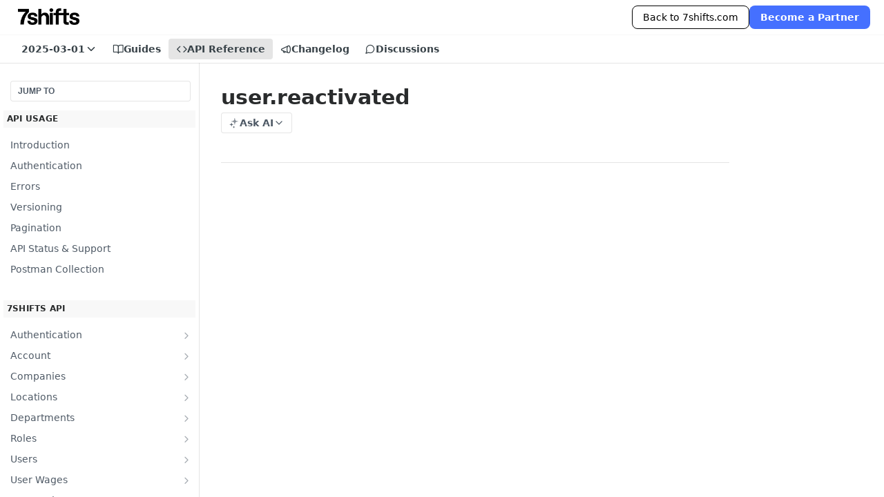

--- FILE ---
content_type: text/html; charset=utf-8
request_url: https://developers.7shifts.com/reference/userreactivated
body_size: 34543
content:
<!DOCTYPE html><html lang="en" style="" data-color-mode="light" class=" useReactApp isRefPage "><head><meta charset="utf-8"><meta name="readme-deploy" content="5.576.0"><meta name="readme-subdomain" content="7shifts"><meta name="readme-repo" content="7shifts-4fa364ddfd72"><meta name="readme-version" content="2.2025.0301"><title>user.reactivated</title><meta name="description" content="📘NOTETo configure webhooks:
Partners using OAuth clients please email api-support@7shifts.com.
Companies reference our Configure Company webhooks guide for more details.  Webhooks are restricted to Gourmet plans.

This webhook will be triggered when a user is reactivated.
Below is an example user.r…" data-rh="true"><meta property="og:title" content="user.reactivated" data-rh="true"><meta property="og:description" content="📘NOTETo configure webhooks:
Partners using OAuth clients please email api-support@7shifts.com.
Companies reference our Configure Company webhooks guide for more details.  Webhooks are restricted to Gourmet plans.

This webhook will be triggered when a user is reactivated.
Below is an example user.r…" data-rh="true"><meta property="og:site_name" content="7shifts"><meta name="twitter:title" content="user.reactivated" data-rh="true"><meta name="twitter:description" content="📘NOTETo configure webhooks:
Partners using OAuth clients please email api-support@7shifts.com.
Companies reference our Configure Company webhooks guide for more details.  Webhooks are restricted to Gourmet plans.

This webhook will be triggered when a user is reactivated.
Below is an example user.r…" data-rh="true"><meta name="twitter:card" content="summary_large_image"><meta name="viewport" content="width=device-width, initial-scale=1.0"><meta property="og:image" content="https://cdn.readme.io/og-image/create?type=reference&amp;title=user.reactivated&amp;projectTitle=7shifts&amp;description=%F0%9F%93%98NOTETo%20configure%20webhooks%3A%0APartners%20using%20OAuth%20clients%20please%20email%20api-support%407shifts.com.%0ACompanies%20reference%20our%20Configure%20Company%20webhooks%20guide%20for%20more%20details.%20%20Webhooks%20are%20restricted%20to%20Gourmet%20plans.%0A%0AThis%20webhook%20will%20be%20triggered%20when%20a%20user%20is%20reactivated.%0ABelow%20is%20an%20example%20user.r%E2%80%A6&amp;logoUrl=https%3A%2F%2Ffiles.readme.io%2Fe59a7bb-small-7s-trans-white.png&amp;color=%23fff&amp;variant=light" data-rh="true"><meta name="twitter:image" content="https://cdn.readme.io/og-image/create?type=reference&amp;title=user.reactivated&amp;projectTitle=7shifts&amp;description=%F0%9F%93%98NOTETo%20configure%20webhooks%3A%0APartners%20using%20OAuth%20clients%20please%20email%20api-support%407shifts.com.%0ACompanies%20reference%20our%20Configure%20Company%20webhooks%20guide%20for%20more%20details.%20%20Webhooks%20are%20restricted%20to%20Gourmet%20plans.%0A%0AThis%20webhook%20will%20be%20triggered%20when%20a%20user%20is%20reactivated.%0ABelow%20is%20an%20example%20user.r%E2%80%A6&amp;logoUrl=https%3A%2F%2Ffiles.readme.io%2Fe59a7bb-small-7s-trans-white.png&amp;color=%23fff&amp;variant=light" data-rh="true"><meta property="og:image:width" content="1200"><meta property="og:image:height" content="630"><link id="favicon" rel="shortcut icon" href="https://files.readme.io/7563659-small-fav-icon.png" type="image/png"><link rel="canonical" href="https://developers.7shifts.com/reference/userreactivated"><script src="https://cdn.readme.io/public/js/unauthorized-redirect.js?1769025013761"></script><script src="https://cdn.readme.io/public/js/cash-dom.min.js?1769025013761"></script><link data-chunk="Footer" rel="preload" as="style" href="https://cdn.readme.io/public/hub/web/Footer.7ca87f1efe735da787ba.css">
<link data-chunk="RMDX" rel="preload" as="style" href="https://cdn.readme.io/public/hub/web/RMDX.9331f322bb5b573f9d25.css">
<link data-chunk="RMDX" rel="preload" as="style" href="https://cdn.readme.io/public/hub/web/8788.4045910b170ecef2a9d6.css">
<link data-chunk="Reference" rel="preload" as="style" href="https://cdn.readme.io/public/hub/web/Reference.87783c5ace01ef1a1bcb.css">
<link data-chunk="Reference" rel="preload" as="style" href="https://cdn.readme.io/public/hub/web/6180.75e3fc491ee8103c63a3.css">
<link data-chunk="Reference" rel="preload" as="style" href="https://cdn.readme.io/public/hub/web/7852.ac9df4a2ec0fafbbc3e0.css">
<link data-chunk="SuperHubSearch" rel="preload" as="style" href="https://cdn.readme.io/public/hub/web/SuperHubSearch.6a1ff81afa1809036d22.css">
<link data-chunk="Header" rel="preload" as="style" href="https://cdn.readme.io/public/hub/web/Header.3f100d0818bd9a0d962e.css">
<link data-chunk="Containers-EndUserContainer" rel="preload" as="style" href="https://cdn.readme.io/public/hub/web/Containers-EndUserContainer.c474218e3da23db49451.css">
<link data-chunk="main" rel="preload" as="style" href="https://cdn.readme.io/public/hub/web/main.2f0b1fcb0624f09ee5e5.css">
<link data-chunk="main" rel="preload" as="style" href="https://cdn.readme.io/public/hub/web/ui-styles.9c1ea18c2863fc075c9c.css">
<link data-chunk="main" rel="preload" as="script" href="https://cdn.readme.io/public/hub/web/main.96da9024d9bf4be1522c.js">
<link data-chunk="routes-SuperHub" rel="preload" as="script" href="https://cdn.readme.io/public/hub/web/routes-SuperHub.744d431e32dad0921dcb.js">
<link data-chunk="Containers-EndUserContainer" rel="preload" as="script" href="https://cdn.readme.io/public/hub/web/Containers-EndUserContainer.2d5ea78239ad5c63b1ce.js">
<link data-chunk="Header" rel="preload" as="script" href="https://cdn.readme.io/public/hub/web/Header.f9afbe4af61ca36facda.js">
<link data-chunk="core-icons-chevron-down-svg" rel="preload" as="script" href="https://cdn.readme.io/public/hub/web/core-icons.0723410dcfd0b81e45dd.js">
<link data-chunk="SuperHubSearch" rel="preload" as="script" href="https://cdn.readme.io/public/hub/web/3766.649eaa2b700c2449e689.js">
<link data-chunk="SuperHubSearch" rel="preload" as="script" href="https://cdn.readme.io/public/hub/web/6123.a2ef3290db790599acca.js">
<link data-chunk="SuperHubSearch" rel="preload" as="script" href="https://cdn.readme.io/public/hub/web/6146.f99bcbc8d654cc36d7c8.js">
<link data-chunk="SuperHubSearch" rel="preload" as="script" href="https://cdn.readme.io/public/hub/web/8836.dbe2a8b6a6809625282d.js">
<link data-chunk="SuperHubSearch" rel="preload" as="script" href="https://cdn.readme.io/public/hub/web/SuperHubSearch.01a8dfcf20a7f0fd5a06.js">
<link data-chunk="Reference" rel="preload" as="script" href="https://cdn.readme.io/public/hub/web/3781.e78b96a01630dde138be.js">
<link data-chunk="Reference" rel="preload" as="script" href="https://cdn.readme.io/public/hub/web/6563.536d53a51a39205d3d9b.js">
<link data-chunk="Reference" rel="preload" as="script" href="https://cdn.readme.io/public/hub/web/6652.3900ee39f7cfe0a89511.js">
<link data-chunk="Reference" rel="preload" as="script" href="https://cdn.readme.io/public/hub/web/4915.4968d598cb90893f0796.js">
<link data-chunk="Reference" rel="preload" as="script" href="https://cdn.readme.io/public/hub/web/4838.c74165d2540902b5353d.js">
<link data-chunk="Reference" rel="preload" as="script" href="https://cdn.readme.io/public/hub/web/1714.47dd87388e28e3b0bf2b.js">
<link data-chunk="Reference" rel="preload" as="script" href="https://cdn.readme.io/public/hub/web/9809.7cc3cc6dfee6b778fdc5.js">
<link data-chunk="Reference" rel="preload" as="script" href="https://cdn.readme.io/public/hub/web/1380.4581c35aa2367221e97b.js">
<link data-chunk="Reference" rel="preload" as="script" href="https://cdn.readme.io/public/hub/web/957.4d1fc54e4c7854eb5320.js">
<link data-chunk="Reference" rel="preload" as="script" href="https://cdn.readme.io/public/hub/web/9602.0996aab4704854756684.js">
<link data-chunk="Reference" rel="preload" as="script" href="https://cdn.readme.io/public/hub/web/9861.bcb86737af312c75368a.js">
<link data-chunk="Reference" rel="preload" as="script" href="https://cdn.readme.io/public/hub/web/4371.a07eb89a6bac0447c776.js">
<link data-chunk="Reference" rel="preload" as="script" href="https://cdn.readme.io/public/hub/web/6349.44570076226a17ca868b.js">
<link data-chunk="Reference" rel="preload" as="script" href="https://cdn.readme.io/public/hub/web/7852.62c80cdb136dba0581bc.js">
<link data-chunk="Reference" rel="preload" as="script" href="https://cdn.readme.io/public/hub/web/3463.b43baf29dc18ca607ee6.js">
<link data-chunk="Reference" rel="preload" as="script" href="https://cdn.readme.io/public/hub/web/9711.6d6bb79d779138d9ffc5.js">
<link data-chunk="Reference" rel="preload" as="script" href="https://cdn.readme.io/public/hub/web/6180.de3320b1a1cc2a0b678b.js">
<link data-chunk="Reference" rel="preload" as="script" href="https://cdn.readme.io/public/hub/web/9819.1dae18aeff002cf5bfcf.js">
<link data-chunk="Reference" rel="preload" as="script" href="https://cdn.readme.io/public/hub/web/8749.b3e7d5771ae865344c6e.js">
<link data-chunk="Reference" rel="preload" as="script" href="https://cdn.readme.io/public/hub/web/8706.d81a68563bdb5505022e.js">
<link data-chunk="Reference" rel="preload" as="script" href="https://cdn.readme.io/public/hub/web/Reference.c9188bbd3c643564ee26.js">
<link data-chunk="ConnectMetadata" rel="preload" as="script" href="https://cdn.readme.io/public/hub/web/ConnectMetadata.d3beced9628aca1e6cb7.js">
<link data-chunk="RMDX" rel="preload" as="script" href="https://cdn.readme.io/public/hub/web/8424.7ca51ba764db137ea058.js">
<link data-chunk="RMDX" rel="preload" as="script" href="https://cdn.readme.io/public/hub/web/9947.08b2610863d170f1b6c7.js">
<link data-chunk="RMDX" rel="preload" as="script" href="https://cdn.readme.io/public/hub/web/5496.257552460969011bd54a.js">
<link data-chunk="RMDX" rel="preload" as="script" href="https://cdn.readme.io/public/hub/web/8075.0be98a9a012c59b7ace8.js">
<link data-chunk="RMDX" rel="preload" as="script" href="https://cdn.readme.io/public/hub/web/8788.a298145347768f6e8961.js">
<link data-chunk="RMDX" rel="preload" as="script" href="https://cdn.readme.io/public/hub/web/1165.002e4541f2ba3ba0fbf2.js">
<link data-chunk="RMDX" rel="preload" as="script" href="https://cdn.readme.io/public/hub/web/RMDX.bfc34a9da549bd5e1236.js">
<link data-chunk="Footer" rel="preload" as="script" href="https://cdn.readme.io/public/hub/web/Footer.9f1a3307d1d61765d9bb.js">
<link data-chunk="main" rel="stylesheet" href="https://cdn.readme.io/public/hub/web/ui-styles.9c1ea18c2863fc075c9c.css">
<link data-chunk="main" rel="stylesheet" href="https://cdn.readme.io/public/hub/web/main.2f0b1fcb0624f09ee5e5.css">
<link data-chunk="Containers-EndUserContainer" rel="stylesheet" href="https://cdn.readme.io/public/hub/web/Containers-EndUserContainer.c474218e3da23db49451.css">
<link data-chunk="Header" rel="stylesheet" href="https://cdn.readme.io/public/hub/web/Header.3f100d0818bd9a0d962e.css">
<link data-chunk="SuperHubSearch" rel="stylesheet" href="https://cdn.readme.io/public/hub/web/SuperHubSearch.6a1ff81afa1809036d22.css">
<link data-chunk="Reference" rel="stylesheet" href="https://cdn.readme.io/public/hub/web/7852.ac9df4a2ec0fafbbc3e0.css">
<link data-chunk="Reference" rel="stylesheet" href="https://cdn.readme.io/public/hub/web/6180.75e3fc491ee8103c63a3.css">
<link data-chunk="Reference" rel="stylesheet" href="https://cdn.readme.io/public/hub/web/Reference.87783c5ace01ef1a1bcb.css">
<link data-chunk="RMDX" rel="stylesheet" href="https://cdn.readme.io/public/hub/web/8788.4045910b170ecef2a9d6.css">
<link data-chunk="RMDX" rel="stylesheet" href="https://cdn.readme.io/public/hub/web/RMDX.9331f322bb5b573f9d25.css">
<link data-chunk="Footer" rel="stylesheet" href="https://cdn.readme.io/public/hub/web/Footer.7ca87f1efe735da787ba.css"><!-- CUSTOM CSS--><style title="rm-custom-css">:root{--project-color-primary:#fff;--project-color-inverse:#222;--recipe-button-color:#222;--recipe-button-color-hover:#000000;--recipe-button-color-active:#000000;--recipe-button-color-focus:rgba(34, 34, 34, 0.25);--recipe-button-color-disabled:#888888}[id=enterprise] .ReadMeUI[is=AlgoliaSearch]{--project-color-primary:#fff;--project-color-inverse:#222}a{color:var(--color-link-primary,#222)}a:hover{color:var(--color-link-primary-darken-5,#000)}a.text-muted:hover{color:var(--color-link-primary,#222)}.btn.btn-primary{background-color:#222}.btn.btn-primary:hover{background-color:#000}.theme-line #hub-landing-top h2{color:#222}#hub-landing-top .btn:hover{color:#222}.theme-line #hub-landing-top .btn:hover{color:#fff}.theme-solid header#hub-header #header-top{background-color:#fff}.theme-solid.header-gradient header#hub-header #header-top{background:linear-gradient(to bottom,#fff,#000)}.theme-solid.header-custom header#hub-header #header-top{background-image:url(undefined)}.theme-line header#hub-header #header-top{border-bottom-color:#fff}.theme-line header#hub-header #header-top .btn{background-color:#fff}header#hub-header #header-top #header-logo{width:149px;height:40px;margin-top:0;background-image:url(https://files.readme.io/e59a7bb-small-7s-trans-white.png)}#hub-subheader-parent #hub-subheader .hub-subheader-breadcrumbs .dropdown-menu a:hover{background-color:#fff}#subheader-links a.active{color:#fff!important;box-shadow:inset 0 -2px 0 #fff}#subheader-links a:hover{color:#fff!important;box-shadow:inset 0 -2px 0 #fff;opacity:.7}.discussion .submit-vote.submit-vote-parent.voted a.submit-vote-button{background-color:#222}section#hub-discuss .discussion a .discuss-body h4{color:#222}section#hub-discuss .discussion a:hover .discuss-body h4{color:#000}#hub-subheader-parent #hub-subheader.sticky-header.sticky{border-bottom-color:#222}#hub-subheader-parent #hub-subheader.sticky-header.sticky .search-box{border-bottom-color:#222}#hub-search-results h3 em{color:#222}.main_background,.tag-item{background:#222!important}.main_background:hover{background:#000!important}.main_color{color:#fff!important}.border_bottom_main_color{border-bottom:2px solid #fff}.main_color_hover:hover{color:#fff!important}section#hub-discuss h1{color:#222}#hub-reference .hub-api .api-definition .api-try-it-out.active{border-color:#222;background-color:#222}#hub-reference .hub-api .api-definition .api-try-it-out.active:hover{background-color:#000;border-color:#000}#hub-reference .hub-api .api-definition .api-try-it-out:hover{border-color:#222;color:#222}#hub-reference .hub-reference .logs .logs-empty .logs-login-button,#hub-reference .hub-reference .logs .logs-login .logs-login-button{background-color:var(--project-color-primary,#222);border-color:var(--project-color-primary,#222)}#hub-reference .hub-reference .logs .logs-empty .logs-login-button:hover,#hub-reference .hub-reference .logs .logs-login .logs-login-button:hover{background-color:#000;border-color:#000}#hub-reference .hub-reference .logs .logs-empty>svg>path,#hub-reference .hub-reference .logs .logs-login>svg>path{fill:#222;fill:var(--project-color-primary,#222)}#hub-reference .hub-reference .logs:last-child .logs-empty,#hub-reference .hub-reference .logs:last-child .logs-login{margin-bottom:35px}#hub-reference .hub-reference .hub-reference-section .hub-reference-left header .hub-reference-edit:hover{color:#222}.main-color-accent{border-bottom:3px solid #fff;padding-bottom:8px}/*! BEGIN HUB_CUSTOM_STYLES */.reference-redesign .Sidebar1t2G1ZJq-vU1{padding:5px 5px 55px 5px!important}.rm-Header .rm-Header-top{border-bottom-color:#f7f7f7!important;background:linear-gradient(0deg,rgba(255,255,255,.4),rgba(255,255,255,.4)),}.rm-Header-top .rm-Container_flex{color:#fff!important}.SearchBox-InputUQZAW9QXMe-c.Input_md:focus{background:#f6f6f6!important}#new-discuss input[type=email]{width:100%;-webkit-box-sizing:border-box;box-sizing:border-box;border:none;resize:none;font:inherit;padding:.4em;margin-bottom:.8em;outline:0;background:#f7f7f7;border-radius:4px;border:2px solid transparent}.btn.btn-primary,.rm-Header-top-link{background:#4570ff!important;padding:7px 15px!important;color:#fff!important;border-radius:.5rem!important}.rm-Header-top-link{height:34px!important}.rm-Header-top-link:hover{background-color:#193f78!important}.rm-Header-top-link:nth-last-child(2){background:#fff!important;color:#000!important;font-weight:400;border:1px solid #000!important}.rm-Header-top-link:nth-last-child(2):hover{text-decoration:underline}.form-group.field-string.field-json>div{min-width:50%!important}.form-group.field-string.field-json textarea{min-height:200px!important}.reference-redesign .Sidebar-headingTRQyOa2pk0gh{background:#f8f8f8!important;padding:5px!important}.APIMethod_fixedWidth{width:55px!important;font-size:.7em!important;text-shadow:none!important}.APIMethod_delete{background:#ff6262!important}.APIMethod_post{background:#0094ff!important}.APIMethod_put{background:#6d87dd!important}.APIMethod_get{background:#3abca8!important}.field-description,.markdown-body,body{font-family:Apercu,sans-serif!important;-webkit-font-smoothing:antialiased!important;font-smoothing:antialiased!important;font-size:1rem!important}code{background-color:#f9f2f4!important;border-radius:4px!important}.markdown-body code{background-color:#f6f8fa!important}.App .rm-Changelog,.App .rm-Guides,.App .rm-ReferenceMain{color:#777!important}h1,h2,h3,h4,h5,th{color:#292b2c!important}.rm-Logo-img{height:24px!important;width:89px!important}.rm-Header-top{border-bottom:1px solid #eef0f3!important}h2.heading{background:#ffeee8;padding:10px;color:#ff6808!important;border-radius:5px}/*! END HUB_CUSTOM_STYLES */</style><meta name="loadedProject" content="7shifts"><script>var storedColorMode = `light` === 'system' ? window.localStorage.getItem('color-scheme') : `light`
document.querySelector('[data-color-mode]').setAttribute('data-color-mode', storedColorMode)</script><script id="config" type="application/json" data-json="{&quot;algoliaIndex&quot;:&quot;readme_search_v2&quot;,&quot;amplitude&quot;:{&quot;apiKey&quot;:&quot;dc8065a65ef83d6ad23e37aaf014fc84&quot;,&quot;enabled&quot;:true},&quot;asset_url&quot;:&quot;https://cdn.readme.io&quot;,&quot;domain&quot;:&quot;readme.io&quot;,&quot;domainFull&quot;:&quot;https://dash.readme.com&quot;,&quot;encryptedLocalStorageKey&quot;:&quot;ekfls-2025-03-27&quot;,&quot;fullstory&quot;:{&quot;enabled&quot;:true,&quot;orgId&quot;:&quot;FSV9A&quot;},&quot;git&quot;:{&quot;sync&quot;:{&quot;bitbucket&quot;:{&quot;installationLink&quot;:&quot;https://developer.atlassian.com/console/install/310151e6-ca1a-4a44-9af6-1b523fea0561?signature=AYABeMn9vqFkrg%2F1DrJAQxSyVf4AAAADAAdhd3Mta21zAEthcm46YXdzOmttczp1cy13ZXN0LTI6NzA5NTg3ODM1MjQzOmtleS83MDVlZDY3MC1mNTdjLTQxYjUtOWY5Yi1lM2YyZGNjMTQ2ZTcAuAECAQB4IOp8r3eKNYw8z2v%2FEq3%2FfvrZguoGsXpNSaDveR%2FF%2Fo0BHUxIjSWx71zNK2RycuMYSgAAAH4wfAYJKoZIhvcNAQcGoG8wbQIBADBoBgkqhkiG9w0BBwEwHgYJYIZIAWUDBAEuMBEEDOJgARbqndU9YM%2FRdQIBEIA7unpCah%2BIu53NA72LkkCDhNHOv%2BgRD7agXAO3jXqw0%2FAcBOB0%2F5LmpzB5f6B1HpkmsAN2i2SbsFL30nkAB2F3cy1rbXMAS2Fybjphd3M6a21zOmV1LXdlc3QtMTo3MDk1ODc4MzUyNDM6a2V5LzQ2MzBjZTZiLTAwYzMtNGRlMi04NzdiLTYyN2UyMDYwZTVjYwC4AQICAHijmwVTMt6Oj3F%2B0%2B0cVrojrS8yZ9ktpdfDxqPMSIkvHAGT%[base64]%2BMHwGCSqGSIb3DQEHBqBvMG0CAQAwaAYJKoZIhvcNAQcBMB4GCWCGSAFlAwQBLjARBAzzWhThsIgJwrr%2FY2ECARCAOxoaW9pob21lweyAfrIm6Fw7gd8D%2B%2F8LHk4rl3jjULDM35%2FVPuqBrqKunYZSVCCGNGB3RqpQJr%2FasASiAgAAAAAMAAAQAAAAAAAAAAAAAAAAAEokowLKsF1tMABEq%2BKNyJP%2F%2F%2F%2F%2FAAAAAQAAAAAAAAAAAAAAAQAAADJLzRcp6MkqKR43PUjOiRxxbxXYhLc6vFXEutK3%2BQ71yuPq4dC8pAHruOVQpvVcUSe8dptV8c7wR8BTJjv%2F%2FNe8r0g%3D&amp;product=bitbucket&quot;}}},&quot;metrics&quot;:{&quot;billingCronEnabled&quot;:&quot;true&quot;,&quot;dashUrl&quot;:&quot;https://m.readme.io&quot;,&quot;defaultUrl&quot;:&quot;https://m.readme.io&quot;,&quot;exportMaxRetries&quot;:12,&quot;wsUrl&quot;:&quot;wss://m.readme.io&quot;},&quot;micro&quot;:{&quot;baseUrl&quot;:&quot;https://micro-beta.readme.com&quot;},&quot;proxyUrl&quot;:&quot;https://try.readme.io&quot;,&quot;readmeRecaptchaSiteKey&quot;:&quot;6LesVBYpAAAAAESOCHOyo2kF9SZXPVb54Nwf3i2x&quot;,&quot;releaseVersion&quot;:&quot;5.576.0&quot;,&quot;reservedWords&quot;:{&quot;tools&quot;:[&quot;execute-request&quot;,&quot;get-code-snippet&quot;,&quot;get-endpoint&quot;,&quot;get-request-body&quot;,&quot;get-response-schema&quot;,&quot;get-server-variables&quot;,&quot;list-endpoints&quot;,&quot;list-security-schemes&quot;,&quot;list-specs&quot;,&quot;search-specs&quot;,&quot;search&quot;,&quot;fetch&quot;]},&quot;sentry&quot;:{&quot;dsn&quot;:&quot;https://3bbe57a973254129bcb93e47dc0cc46f@o343074.ingest.sentry.io/2052166&quot;,&quot;enabled&quot;:true},&quot;shMigration&quot;:{&quot;promoVideo&quot;:&quot;&quot;,&quot;forceWaitlist&quot;:false,&quot;migrationPreview&quot;:false},&quot;sslBaseDomain&quot;:&quot;readmessl.com&quot;,&quot;sslGenerationService&quot;:&quot;ssl.readmessl.com&quot;,&quot;stripePk&quot;:&quot;pk_live_5103PML2qXbDukVh7GDAkQoR4NSuLqy8idd5xtdm9407XdPR6o3bo663C1ruEGhXJjpnb2YCpj8EU1UvQYanuCjtr00t1DRCf2a&quot;,&quot;superHub&quot;:{&quot;newProjectsEnabled&quot;:true},&quot;wootric&quot;:{&quot;accountToken&quot;:&quot;NPS-122b75a4&quot;,&quot;enabled&quot;:true}}"></script></head><body class="body-none theme-solid header-solid header-bg-size-auto header-bg-pos-tl header-overlay-triangles reference-layout-row lumosity-light hub-full"><div id="ssr-top"></div><div id="ssr-main"><div class="App ThemeContext ThemeContext_light ThemeContext_classic" style="--color-primary:#fff;--color-primary-inverse:#384248;--color-primary-alt:#000000;--color-primary-darken-10:#e6e6e6;--color-primary-darken-20:#cccccc;--color-primary-alpha-25:rgba(255, 255, 255, 0.25);--color-link-primary:#222;--color-link-primary-darken-5:#151515;--color-link-primary-darken-10:#080808;--color-link-primary-darken-20:#000000;--color-link-primary-alpha-50:rgba(34, 34, 34, 0.5);--color-link-primary-alpha-25:rgba(34, 34, 34, 0.25);--color-link-background:rgba(34, 34, 34, 0.09);--color-link-text:#fff;--color-login-link:#018ef5;--color-login-link-text:#fff;--color-login-link-darken-10:#0171c2;--color-login-link-primary-alpha-50:rgba(1, 142, 245, 0.5)"><div class="SuperHub2RNxzk6HzHiJ"><div class="ContentWithOwlbotx4PaFDoA1KMz"><div class="ContentWithOwlbot-content2X1XexaN8Lf2"><header class="Header3zzata9F_ZPQ rm-Header_classic Header_collapsible3n0YXfOvb_Al rm-Header"><div class="rm-Header-top Header-topuTMpygDG4e1V Header-top_classic3g7Q6zoBy8zh"><div class="rm-Container rm-Container_flex"><div style="outline:none" tabindex="-1"><a href="#content" target="_self" class="Button Button_md rm-JumpTo Header-jumpTo3IWKQXmhSI5D Button_primary">Jump to Content</a></div><div class="rm-Header-left Header-leftADQdGVqx1wqU"><a class="rm-Logo Header-logo1Xy41PtkzbdG" href="/docs" target="_self"><img alt="7shifts" class="rm-Logo-img Header-logo-img3YvV4lcGKkeb" src="https://files.readme.io/e59a7bb-small-7s-trans-white.png"/></a></div><div class="rm-Header-left Header-leftADQdGVqx1wqU Header-left_mobile1RG-X93lx6PF"><div><button aria-label="Toggle navigation menu" class="icon-menu menu3d6DYNDa3tk5" type="button"></button><div class=""><div class="Flyout95xhYIIoTKtc undefined rm-Flyout" data-testid="flyout"><div class="MobileFlyout1hHJpUd-nYkd"><a class="rm-MobileFlyout-item NavItem-item1gDDTqaXGhm1 NavItem-item_mobile1qG3gd-Mkck- " href="/docs" target="_self"><i class="icon-guides NavItem-badge1qOxpfTiALoz rm-Header-bottom-link-icon"></i><span class="NavItem-textSlZuuL489uiw">Guides</span></a><a aria-current="page" class="rm-MobileFlyout-item NavItem-item1gDDTqaXGhm1 NavItem-item_mobile1qG3gd-Mkck-  active" href="/reference" target="_self"><i class="icon-references NavItem-badge1qOxpfTiALoz rm-Header-bottom-link-icon"></i><span class="NavItem-textSlZuuL489uiw">API Reference</span></a><a class="rm-MobileFlyout-item NavItem-item1gDDTqaXGhm1 NavItem-item_mobile1qG3gd-Mkck- " href="/changelog" target="_self"><i class="icon-changelog NavItem-badge1qOxpfTiALoz rm-Header-bottom-link-icon"></i><span class="NavItem-textSlZuuL489uiw">Changelog</span></a><a class="rm-MobileFlyout-item NavItem-item1gDDTqaXGhm1 NavItem-item_mobile1qG3gd-Mkck- " href="/discuss" target="_self"><i class="icon-discussions NavItem-badge1qOxpfTiALoz rm-Header-bottom-link-icon"></i><span class="NavItem-textSlZuuL489uiw">Discussions</span></a><select class="Select Select_md NavItem-item1gDDTqaXGhm1 NavItem-item_select3UEfLN-oSjxp NavItem-item_mobile1qG3gd-Mkck-"><option data-url="/v2.2023.0401/reference" value="2.2023.0401">v2.2023.0401</option><option data-url="/v2.2023.0501/reference" value="2.2023.0501">v2.2023.0501</option><option data-url="#" value="2.2025.0301" selected="">v2.2025.0301</option></select><hr class="MobileFlyout-divider10xf7R2X1MeW"/><a class="rm-MobileFlyout-item NavItem-item1gDDTqaXGhm1 NavItem-item_mobile1qG3gd-Mkck- NavItem_dropdown-muted1xJVuczwGc74" href="https://7shifts.com" rel="noopener" target="_blank" to="https://7shifts.com">Back to 7shifts.com</a><a class="rm-MobileFlyout-item NavItem-item1gDDTqaXGhm1 NavItem-item_mobile1qG3gd-Mkck- NavItem_dropdown-muted1xJVuczwGc74" href="https://www.7shifts.com/become-a-partner" rel="noopener" target="_blank" to="https://www.7shifts.com/become-a-partner">Become a Partner</a><a class="MobileFlyout-logo3Lq1eTlk1K76 Header-logo1Xy41PtkzbdG rm-Logo" href="/docs" target="_self"><img alt="7shifts" class="Header-logo-img3YvV4lcGKkeb rm-Logo-img" src="https://files.readme.io/e59a7bb-small-7s-trans-white.png"/></a></div></div></div></div><div class="Header-left-nav2xWPWMNHOGf_"><i aria-hidden="true" class="icon-references Header-left-nav-icon10glJKFwewOv"></i>API Reference</div></div><div class="rm-Header-right Header-right21PC2XTT6aMg"><span class="Header-right_desktop14ja01RUQ7HE"><a class="Button Button_md rm-Header-link rm-Header-top-link Button_slate_text Header-link2tXYTgXq85zW" href="https://7shifts.com" target="_self" to="https://7shifts.com">Back to 7shifts.com</a><a class="Button Button_md rm-Header-link rm-Header-top-link Button_slate_text Header-link2tXYTgXq85zW" href="https://www.7shifts.com/become-a-partner" target="_self" to="https://www.7shifts.com/become-a-partner">Become a Partner</a></span><div class="Header-searchtb6Foi0-D9Vx"><button aria-label="Search ⌘k" class="rm-SearchToggle" data-symbol="⌘"><div class="rm-SearchToggle-icon icon-search1"></div></button></div></div></div></div><div class="Header-bottom2eLKOFXMEmh5 Header-bottom_classic rm-Header-bottom"><div class="rm-Container rm-Container_flex"><nav aria-label="Primary navigation" class="Header-leftADQdGVqx1wqU Header-subnavnVH8URdkgvEl" role="navigation"><div class="rm-VersionDropdown Dropdown Dropdown_closed" data-testid="dropdown-container"><button aria-haspopup="dialog" class="Button Button_slate_text Button_md VersionDropdown1GXDUTxJ1T95 rm-Header-bottom-link Dropdown-toggle Button_primary" type="button"><span class="Truncate1OzxBYrNNfH3" style="--Truncate-max-width:150px">2025-03-01</span><span class="IconWrapper Icon-wrapper2z2wVIeGsiUy"><svg fill="none" viewBox="0 0 24 24" class="Icon Icon3_D2ysxFZ_ll Icon-svg2Lm7f6G9Ly5a" data-name="chevron-down" role="img" style="--icon-color:inherit;--icon-size:inherit;--icon-stroke-width:2px"><path stroke="currentColor" stroke-linecap="round" stroke-linejoin="round" d="m6 9 6 6 6-6" class="icon-stroke-width"></path></svg></span></button></div><a class="Button Button_md rm-Header-link rm-Header-bottom-link Button_slate_text Header-bottom-link_mobile " href="/docs" target="_self"><i class="icon-guides rm-Header-bottom-link-icon"></i><span>Guides</span></a><a aria-current="page" class="Button Button_md rm-Header-link rm-Header-bottom-link Button_slate_text Header-bottom-link_mobile  active" href="/reference" target="_self"><i class="icon-references rm-Header-bottom-link-icon"></i><span>API Reference</span></a><a class="Button Button_md rm-Header-link rm-Header-bottom-link Button_slate_text Header-bottom-link_mobile " href="/changelog" target="_self"><i class="icon-changelog rm-Header-bottom-link-icon"></i><span>Changelog</span></a><a class="Button Button_md rm-Header-link rm-Header-bottom-link Button_slate_text Header-bottom-link_mobile " href="/discuss" target="_self"><i class="icon-discussions rm-Header-bottom-link-icon"></i><span>Discussions</span></a><div class="Header-subnav-tabyNLkcOA6xAra" style="transform:translateX(0px);width:0"></div></nav><button align="center" justify="between" style="--flex-gap:var(--xs)" class="Button Button_sm Flex Flex_row MobileSubnav1DsTfasXloM2 Button_contrast Button_contrast_outline" type="button"><span class="Button-label">user.reactivated</span><span class="IconWrapper Icon-wrapper2z2wVIeGsiUy"><svg fill="none" viewBox="0 0 24 24" class="Icon Icon3_D2ysxFZ_ll Icon-svg2Lm7f6G9Ly5a" data-name="chevron-up-down" role="img" style="--icon-color:inherit;--icon-size:inherit;--icon-stroke-width:2px"><path stroke="currentColor" stroke-linecap="round" stroke-linejoin="round" d="m6 16 6 6 6-6M18 8l-6-6-6 6" class="icon-stroke-width"></path></svg></span></button></div></div><div class="hub-search-results--reactApp " id="hub-search-results"><div class="hub-container"><div class="modal-backdrop show-modal rm-SearchModal" role="button" tabindex="0"><div aria-label="Search Dialog" class="SuperHubSearchI_obvfvvQi4g" id="AppSearch" role="tabpanel" tabindex="0"><div data-focus-guard="true" tabindex="-1" style="width:1px;height:0px;padding:0;overflow:hidden;position:fixed;top:1px;left:1px"></div><div data-focus-lock-disabled="disabled" class="SuperHubSearch-container2BhYey2XE-Ij"><div class="SuperHubSearch-col1km8vLFgOaYj"><div class="SearchBoxnZBxftziZGcz"><input aria-label="Search" autoCapitalize="off" autoComplete="off" autoCorrect="off" spellcheck="false" tabindex="0" aria-required="false" class="Input Input_md SearchBox-inputR4jffU8l10iF" type="search" value=""/></div><div class="SearchTabs3rNhUK3HjrRJ"><div class="Tabs Tabs-list" role="tablist"><div aria-label="All" aria-selected="true" class="SearchTabs-tab1TrpmhQv840T Tabs-listItem Tabs-listItem_active" role="tab" tabindex="1"><span class="SearchTabs-tab1TrpmhQv840T"><span class="IconWrapper Icon-wrapper2z2wVIeGsiUy"><svg fill="none" viewBox="0 0 24 24" class="Icon Icon3_D2ysxFZ_ll Icon-svg2Lm7f6G9Ly5a icon" data-name="search" role="img" style="--icon-color:inherit;--icon-size:inherit;--icon-stroke-width:2px"><path stroke="currentColor" stroke-linecap="round" stroke-linejoin="round" d="M11 19a8 8 0 1 0 0-16 8 8 0 0 0 0 16ZM21 21l-4.35-4.35" class="icon-stroke-width"></path></svg></span>All</span></div><div aria-label="Pages" aria-selected="false" class="SearchTabs-tab1TrpmhQv840T Tabs-listItem" role="tab" tabindex="1"><span class="SearchTabs-tab1TrpmhQv840T"><span class="IconWrapper Icon-wrapper2z2wVIeGsiUy"><svg fill="none" viewBox="0 0 24 24" class="Icon Icon3_D2ysxFZ_ll Icon-svg2Lm7f6G9Ly5a icon" data-name="custom-pages" role="img" style="--icon-color:inherit;--icon-size:inherit;--icon-stroke-width:2px"><path stroke="currentColor" stroke-linecap="round" stroke-linejoin="round" d="M13 2H6a2 2 0 0 0-2 2v16a2 2 0 0 0 2 2h12a2 2 0 0 0 2-2V9l-7-7Z" class="icon-stroke-width"></path><path stroke="currentColor" stroke-linecap="round" stroke-linejoin="round" d="M13 2v7h7M12 11.333V12M12 18v.667M9.407 12.407l.473.473M14.12 17.12l.473.473M8.333 15H9M15 15h.667M9.407 17.593l.473-.473M14.12 12.88l.473-.473" class="icon-stroke-width"></path></svg></span>Pages</span></div></div></div><div class="rm-SearchModal-empty SearchResults35_kFOb1zvxX SearchResults_emptyiWzyXErtNcQJ"><span class="IconWrapper Icon-wrapper2z2wVIeGsiUy"><svg fill="none" viewBox="0 0 24 24" class="Icon Icon3_D2ysxFZ_ll Icon-svg2Lm7f6G9Ly5a rm-SearchModal-empty-icon icon icon-search" data-name="search" role="img" style="--icon-color:inherit;--icon-size:var(--icon-md);--icon-stroke-width:2px"><path stroke="currentColor" stroke-linecap="round" stroke-linejoin="round" d="M11 19a8 8 0 1 0 0-16 8 8 0 0 0 0 16ZM21 21l-4.35-4.35" class="icon-stroke-width"></path></svg></span><h6 class="Title Title6 rm-SearchModal-empty-text">Start typing to search…</h6></div></div></div><div data-focus-guard="true" tabindex="-1" style="width:1px;height:0px;padding:0;overflow:hidden;position:fixed;top:1px;left:1px"></div></div></div></div></div></header><main class="SuperHubReference3_1nwDyq5sO3 rm-ReferenceMain rm-ReferenceMain-SuperHub rm-Container rm-Container_flex" id="Explorer"><nav aria-label="Secondary navigation" class="rm-Sidebar hub-sidebar reference-redesign Nav3C5f8FcjkaHj" id="reference-sidebar" role="navigation"><div class="Main-QuickNav-container1OiLvjSDusO6"><button aria-keyshortcuts="Control+/ Meta+/" class="QuickNav1q-OoMjiX_Yr QuickNav-button2KzlQbz5Pm2Y">JUMP TO</button></div><div class="Sidebar1t2G1ZJq-vU1 rm-Sidebar hub-sidebar-content"><section class="Sidebar-listWrapper6Q9_yUrG906C rm-Sidebar-section"><h2 class="Sidebar-headingTRQyOa2pk0gh rm-Sidebar-heading">API Usage</h2><ul class="Sidebar-list_sidebarLayout3RaX72iQNOEI Sidebar-list3cZWQLaBf9k8 rm-Sidebar-list"><li class="Sidebar-item23D-2Kd61_k3"><a class="Sidebar-link2Dsha-r-GKh2 childless text-wrap rm-Sidebar-link" target="_self" href="/reference/introduction"><span class="Sidebar-link-textLuTE1ySm4Kqn"><span class="Sidebar-link-text_label1gCT_uPnx7Gu">Introduction</span></span></a></li><li class="Sidebar-item23D-2Kd61_k3"><a class="Sidebar-link2Dsha-r-GKh2 childless text-wrap rm-Sidebar-link" target="_self" href="/reference/authentication"><span class="Sidebar-link-textLuTE1ySm4Kqn"><span class="Sidebar-link-text_label1gCT_uPnx7Gu">Authentication</span></span></a></li><li class="Sidebar-item23D-2Kd61_k3"><a class="Sidebar-link2Dsha-r-GKh2 childless text-wrap rm-Sidebar-link" target="_self" href="/reference/errors"><span class="Sidebar-link-textLuTE1ySm4Kqn"><span class="Sidebar-link-text_label1gCT_uPnx7Gu">Errors</span></span></a></li><li class="Sidebar-item23D-2Kd61_k3"><a class="Sidebar-link2Dsha-r-GKh2 childless text-wrap rm-Sidebar-link" target="_self" href="/reference/versioning"><span class="Sidebar-link-textLuTE1ySm4Kqn"><span class="Sidebar-link-text_label1gCT_uPnx7Gu">Versioning</span></span></a></li><li class="Sidebar-item23D-2Kd61_k3"><a class="Sidebar-link2Dsha-r-GKh2 childless text-wrap rm-Sidebar-link" target="_self" href="/reference/pagination"><span class="Sidebar-link-textLuTE1ySm4Kqn"><span class="Sidebar-link-text_label1gCT_uPnx7Gu">Pagination</span></span></a></li><li class="Sidebar-item23D-2Kd61_k3"><a class="Sidebar-link2Dsha-r-GKh2 childless text-wrap rm-Sidebar-link" target="_self" href="/reference/api-status"><span class="Sidebar-link-textLuTE1ySm4Kqn"><span class="Sidebar-link-text_label1gCT_uPnx7Gu">API Status &amp; Support</span></span></a></li><li class="Sidebar-item23D-2Kd61_k3"><a class="Sidebar-link2Dsha-r-GKh2 childless text-wrap rm-Sidebar-link" target="_self" href="/reference/postman-collection"><span class="Sidebar-link-textLuTE1ySm4Kqn"><span class="Sidebar-link-text_label1gCT_uPnx7Gu">Postman Collection</span></span></a></li></ul></section><section class="Sidebar-listWrapper6Q9_yUrG906C rm-Sidebar-section"><h2 class="Sidebar-headingTRQyOa2pk0gh rm-Sidebar-heading">7shifts API</h2><ul class="Sidebar-list_sidebarLayout3RaX72iQNOEI Sidebar-list3cZWQLaBf9k8 rm-Sidebar-list"><li class="Sidebar-item23D-2Kd61_k3"><a class="Sidebar-link2Dsha-r-GKh2 Sidebar-link_parent text-wrap rm-Sidebar-link" target="_self" href="/reference/oauthtoken"><span class="Sidebar-link-textLuTE1ySm4Kqn"><span class="Sidebar-link-text_label1gCT_uPnx7Gu">Authentication</span></span><button aria-expanded="false" aria-label="Show subpages for Authentication" class="Sidebar-link-buttonWrapper3hnFHNku8_BJ" type="button"><i aria-hidden="true" class="Sidebar-link-iconnjiqEiZlPn0W Sidebar-link-expandIcon2yVH6SarI6NW icon-chevron-rightward"></i></button></a><ul class="subpages Sidebar-list3cZWQLaBf9k8 rm-Sidebar-list"><li class="Sidebar-item23D-2Kd61_k3"><a class="Sidebar-link2Dsha-r-GKh2 childless subpage text-wrap rm-Sidebar-link" target="_self" href="/reference/oauthtoken"><span class="Sidebar-link-textLuTE1ySm4Kqn"><span class="Sidebar-link-text_label1gCT_uPnx7Gu">Create OAuth Token</span></span><span class="Sidebar-method-container2yBYD-KB_IfC"><span class="rm-APIMethod APIMethod APIMethod_fixedWidth APIMethod_fixedWidth_md APIMethod_post APIMethod_md Sidebar-methodfUM3m6FEWm6w" data-testid="http-method" style="--APIMethod-bg:var(--APIMethod-post-bg-active);--APIMethod-fg:var(--APIMethod-default-fg-active);--APIMethod-bg-active:var(--APIMethod-post-bg-active)">post</span></span><div class="Sidebar-link-buttonWrapper3hnFHNku8_BJ"></div></a></li><li class="Sidebar-item23D-2Kd61_k3"><a class="Sidebar-link2Dsha-r-GKh2 childless subpage text-wrap rm-Sidebar-link" target="_self" href="/reference/whoami"><span class="Sidebar-link-textLuTE1ySm4Kqn"><span class="Sidebar-link-text_label1gCT_uPnx7Gu">Retrieve Identity</span></span><span class="Sidebar-method-container2yBYD-KB_IfC"><span class="rm-APIMethod APIMethod APIMethod_fixedWidth APIMethod_fixedWidth_md APIMethod_get APIMethod_md Sidebar-methodfUM3m6FEWm6w" data-testid="http-method" style="--APIMethod-bg:var(--APIMethod-get-bg-active);--APIMethod-fg:var(--APIMethod-default-fg-active);--APIMethod-bg-active:var(--APIMethod-get-bg-active)">get</span></span><div class="Sidebar-link-buttonWrapper3hnFHNku8_BJ"></div></a></li></ul></li><li class="Sidebar-item23D-2Kd61_k3"><a class="Sidebar-link2Dsha-r-GKh2 Sidebar-link_parent text-wrap rm-Sidebar-link" target="_self" href="/reference/partnercompanycreation"><span class="Sidebar-link-textLuTE1ySm4Kqn"><span class="Sidebar-link-text_label1gCT_uPnx7Gu">Account</span></span><button aria-expanded="false" aria-label="Show subpages for Account" class="Sidebar-link-buttonWrapper3hnFHNku8_BJ" type="button"><i aria-hidden="true" class="Sidebar-link-iconnjiqEiZlPn0W Sidebar-link-expandIcon2yVH6SarI6NW icon-chevron-rightward"></i></button></a><ul class="subpages Sidebar-list3cZWQLaBf9k8 rm-Sidebar-list"><li class="Sidebar-item23D-2Kd61_k3"><a class="Sidebar-link2Dsha-r-GKh2 childless subpage text-wrap rm-Sidebar-link" target="_self" href="/reference/partnercompanycreation"><span class="Sidebar-link-textLuTE1ySm4Kqn"><span class="Sidebar-link-text_label1gCT_uPnx7Gu">Create Trial Account</span></span><span class="Sidebar-method-container2yBYD-KB_IfC"><span class="rm-APIMethod APIMethod APIMethod_fixedWidth APIMethod_fixedWidth_md APIMethod_post APIMethod_md Sidebar-methodfUM3m6FEWm6w" data-testid="http-method" style="--APIMethod-bg:var(--APIMethod-post-bg-active);--APIMethod-fg:var(--APIMethod-default-fg-active);--APIMethod-bg-active:var(--APIMethod-post-bg-active)">post</span></span><div class="Sidebar-link-buttonWrapper3hnFHNku8_BJ"></div></a></li></ul></li><li class="Sidebar-item23D-2Kd61_k3"><a class="Sidebar-link2Dsha-r-GKh2 Sidebar-link_parent text-wrap rm-Sidebar-link" target="_self" href="/reference/listcompanies"><span class="Sidebar-link-textLuTE1ySm4Kqn"><span class="Sidebar-link-text_label1gCT_uPnx7Gu">Companies</span></span><button aria-expanded="false" aria-label="Show subpages for Companies" class="Sidebar-link-buttonWrapper3hnFHNku8_BJ" type="button"><i aria-hidden="true" class="Sidebar-link-iconnjiqEiZlPn0W Sidebar-link-expandIcon2yVH6SarI6NW icon-chevron-rightward"></i></button></a><ul class="subpages Sidebar-list3cZWQLaBf9k8 rm-Sidebar-list"><li class="Sidebar-item23D-2Kd61_k3"><a class="Sidebar-link2Dsha-r-GKh2 childless subpage text-wrap rm-Sidebar-link" target="_self" href="/reference/listcompanies"><span class="Sidebar-link-textLuTE1ySm4Kqn"><span class="Sidebar-link-text_label1gCT_uPnx7Gu">List Companies</span></span><span class="Sidebar-method-container2yBYD-KB_IfC"><span class="rm-APIMethod APIMethod APIMethod_fixedWidth APIMethod_fixedWidth_md APIMethod_get APIMethod_md Sidebar-methodfUM3m6FEWm6w" data-testid="http-method" style="--APIMethod-bg:var(--APIMethod-get-bg-active);--APIMethod-fg:var(--APIMethod-default-fg-active);--APIMethod-bg-active:var(--APIMethod-get-bg-active)">get</span></span><div class="Sidebar-link-buttonWrapper3hnFHNku8_BJ"></div></a></li><li class="Sidebar-item23D-2Kd61_k3"><a class="Sidebar-link2Dsha-r-GKh2 childless subpage text-wrap rm-Sidebar-link" target="_self" href="/reference/viewcompany"><span class="Sidebar-link-textLuTE1ySm4Kqn"><span class="Sidebar-link-text_label1gCT_uPnx7Gu">Retrieve Company</span></span><span class="Sidebar-method-container2yBYD-KB_IfC"><span class="rm-APIMethod APIMethod APIMethod_fixedWidth APIMethod_fixedWidth_md APIMethod_get APIMethod_md Sidebar-methodfUM3m6FEWm6w" data-testid="http-method" style="--APIMethod-bg:var(--APIMethod-get-bg-active);--APIMethod-fg:var(--APIMethod-default-fg-active);--APIMethod-bg-active:var(--APIMethod-get-bg-active)">get</span></span><div class="Sidebar-link-buttonWrapper3hnFHNku8_BJ"></div></a></li><li class="Sidebar-item23D-2Kd61_k3"><a class="Sidebar-link2Dsha-r-GKh2 childless subpage text-wrap rm-Sidebar-link" target="_self" href="/reference/updatecompany"><span class="Sidebar-link-textLuTE1ySm4Kqn"><span class="Sidebar-link-text_label1gCT_uPnx7Gu">Update Company</span></span><span class="Sidebar-method-container2yBYD-KB_IfC"><span class="rm-APIMethod APIMethod APIMethod_fixedWidth APIMethod_fixedWidth_md APIMethod_patch APIMethod_md Sidebar-methodfUM3m6FEWm6w" data-testid="http-method" style="--APIMethod-bg:var(--APIMethod-patch-bg-active);--APIMethod-fg:var(--APIMethod-default-fg-active);--APIMethod-bg-active:var(--APIMethod-patch-bg-active)">patch</span></span><div class="Sidebar-link-buttonWrapper3hnFHNku8_BJ"></div></a></li><li class="Sidebar-item23D-2Kd61_k3"><a class="Sidebar-link2Dsha-r-GKh2 childless subpage text-wrap rm-Sidebar-link" target="_self" href="/reference/retrievecompanylaborsettings"><span class="Sidebar-link-textLuTE1ySm4Kqn"><span class="Sidebar-link-text_label1gCT_uPnx7Gu">Retrieve Labor Settings</span></span><span class="Sidebar-method-container2yBYD-KB_IfC"><span class="rm-APIMethod APIMethod APIMethod_fixedWidth APIMethod_fixedWidth_md APIMethod_get APIMethod_md Sidebar-methodfUM3m6FEWm6w" data-testid="http-method" style="--APIMethod-bg:var(--APIMethod-get-bg-active);--APIMethod-fg:var(--APIMethod-default-fg-active);--APIMethod-bg-active:var(--APIMethod-get-bg-active)">get</span></span><div class="Sidebar-link-buttonWrapper3hnFHNku8_BJ"></div></a></li><li class="Sidebar-item23D-2Kd61_k3"><a class="Sidebar-link2Dsha-r-GKh2 childless subpage text-wrap rm-Sidebar-link" target="_self" href="/reference/listinactivereasons"><span class="Sidebar-link-textLuTE1ySm4Kqn"><span class="Sidebar-link-text_label1gCT_uPnx7Gu">List Inactive Reasons</span></span><span class="Sidebar-method-container2yBYD-KB_IfC"><span class="rm-APIMethod APIMethod APIMethod_fixedWidth APIMethod_fixedWidth_md APIMethod_get APIMethod_md Sidebar-methodfUM3m6FEWm6w" data-testid="http-method" style="--APIMethod-bg:var(--APIMethod-get-bg-active);--APIMethod-fg:var(--APIMethod-default-fg-active);--APIMethod-bg-active:var(--APIMethod-get-bg-active)">get</span></span><div class="Sidebar-link-buttonWrapper3hnFHNku8_BJ"></div></a></li></ul></li><li class="Sidebar-item23D-2Kd61_k3"><a class="Sidebar-link2Dsha-r-GKh2 Sidebar-link_parent text-wrap rm-Sidebar-link" target="_self" href="/reference/getlocationlistbycompany"><span class="Sidebar-link-textLuTE1ySm4Kqn"><span class="Sidebar-link-text_label1gCT_uPnx7Gu">Locations</span></span><button aria-expanded="false" aria-label="Show subpages for Locations" class="Sidebar-link-buttonWrapper3hnFHNku8_BJ" type="button"><i aria-hidden="true" class="Sidebar-link-iconnjiqEiZlPn0W Sidebar-link-expandIcon2yVH6SarI6NW icon-chevron-rightward"></i></button></a><ul class="subpages Sidebar-list3cZWQLaBf9k8 rm-Sidebar-list"><li class="Sidebar-item23D-2Kd61_k3"><a class="Sidebar-link2Dsha-r-GKh2 childless subpage text-wrap rm-Sidebar-link" target="_self" href="/reference/getlocationlistbycompany"><span class="Sidebar-link-textLuTE1ySm4Kqn"><span class="Sidebar-link-text_label1gCT_uPnx7Gu">List Locations</span></span><span class="Sidebar-method-container2yBYD-KB_IfC"><span class="rm-APIMethod APIMethod APIMethod_fixedWidth APIMethod_fixedWidth_md APIMethod_get APIMethod_md Sidebar-methodfUM3m6FEWm6w" data-testid="http-method" style="--APIMethod-bg:var(--APIMethod-get-bg-active);--APIMethod-fg:var(--APIMethod-default-fg-active);--APIMethod-bg-active:var(--APIMethod-get-bg-active)">get</span></span><div class="Sidebar-link-buttonWrapper3hnFHNku8_BJ"></div></a></li><li class="Sidebar-item23D-2Kd61_k3"><a class="Sidebar-link2Dsha-r-GKh2 childless subpage text-wrap rm-Sidebar-link" target="_self" href="/reference/createlocation"><span class="Sidebar-link-textLuTE1ySm4Kqn"><span class="Sidebar-link-text_label1gCT_uPnx7Gu">Create Location</span></span><span class="Sidebar-method-container2yBYD-KB_IfC"><span class="rm-APIMethod APIMethod APIMethod_fixedWidth APIMethod_fixedWidth_md APIMethod_post APIMethod_md Sidebar-methodfUM3m6FEWm6w" data-testid="http-method" style="--APIMethod-bg:var(--APIMethod-post-bg-active);--APIMethod-fg:var(--APIMethod-default-fg-active);--APIMethod-bg-active:var(--APIMethod-post-bg-active)">post</span></span><div class="Sidebar-link-buttonWrapper3hnFHNku8_BJ"></div></a></li><li class="Sidebar-item23D-2Kd61_k3"><a class="Sidebar-link2Dsha-r-GKh2 childless subpage text-wrap rm-Sidebar-link" target="_self" href="/reference/getlocationbyid"><span class="Sidebar-link-textLuTE1ySm4Kqn"><span class="Sidebar-link-text_label1gCT_uPnx7Gu">Retrieve Location</span></span><span class="Sidebar-method-container2yBYD-KB_IfC"><span class="rm-APIMethod APIMethod APIMethod_fixedWidth APIMethod_fixedWidth_md APIMethod_get APIMethod_md Sidebar-methodfUM3m6FEWm6w" data-testid="http-method" style="--APIMethod-bg:var(--APIMethod-get-bg-active);--APIMethod-fg:var(--APIMethod-default-fg-active);--APIMethod-bg-active:var(--APIMethod-get-bg-active)">get</span></span><div class="Sidebar-link-buttonWrapper3hnFHNku8_BJ"></div></a></li><li class="Sidebar-item23D-2Kd61_k3"><a class="Sidebar-link2Dsha-r-GKh2 childless subpage text-wrap rm-Sidebar-link" target="_self" href="/reference/updatelocation"><span class="Sidebar-link-textLuTE1ySm4Kqn"><span class="Sidebar-link-text_label1gCT_uPnx7Gu">Update Location</span></span><span class="Sidebar-method-container2yBYD-KB_IfC"><span class="rm-APIMethod APIMethod APIMethod_fixedWidth APIMethod_fixedWidth_md APIMethod_put APIMethod_md Sidebar-methodfUM3m6FEWm6w" data-testid="http-method" style="--APIMethod-bg:var(--APIMethod-put-bg-active);--APIMethod-fg:var(--APIMethod-default-fg-active);--APIMethod-bg-active:var(--APIMethod-put-bg-active)">put</span></span><div class="Sidebar-link-buttonWrapper3hnFHNku8_BJ"></div></a></li><li class="Sidebar-item23D-2Kd61_k3"><a class="Sidebar-link2Dsha-r-GKh2 childless subpage text-wrap rm-Sidebar-link" target="_self" href="/reference/deletelocation"><span class="Sidebar-link-textLuTE1ySm4Kqn"><span class="Sidebar-link-text_label1gCT_uPnx7Gu">Delete Location</span></span><span class="Sidebar-method-container2yBYD-KB_IfC"><span class="rm-APIMethod APIMethod APIMethod_fixedWidth APIMethod_fixedWidth_md APIMethod_del APIMethod_md Sidebar-methodfUM3m6FEWm6w" data-testid="http-method" style="--APIMethod-bg:var(--APIMethod-del-bg-active);--APIMethod-fg:var(--APIMethod-default-fg-active);--APIMethod-bg-active:var(--APIMethod-del-bg-active)">del</span></span><div class="Sidebar-link-buttonWrapper3hnFHNku8_BJ"></div></a></li></ul></li><li class="Sidebar-item23D-2Kd61_k3"><a class="Sidebar-link2Dsha-r-GKh2 Sidebar-link_parent text-wrap rm-Sidebar-link" target="_self" href="/reference/listdepartments"><span class="Sidebar-link-textLuTE1ySm4Kqn"><span class="Sidebar-link-text_label1gCT_uPnx7Gu">Departments</span></span><button aria-expanded="false" aria-label="Show subpages for Departments" class="Sidebar-link-buttonWrapper3hnFHNku8_BJ" type="button"><i aria-hidden="true" class="Sidebar-link-iconnjiqEiZlPn0W Sidebar-link-expandIcon2yVH6SarI6NW icon-chevron-rightward"></i></button></a><ul class="subpages Sidebar-list3cZWQLaBf9k8 rm-Sidebar-list"><li class="Sidebar-item23D-2Kd61_k3"><a class="Sidebar-link2Dsha-r-GKh2 childless subpage text-wrap rm-Sidebar-link" target="_self" href="/reference/listdepartments"><span class="Sidebar-link-textLuTE1ySm4Kqn"><span class="Sidebar-link-text_label1gCT_uPnx7Gu">List Departments</span></span><span class="Sidebar-method-container2yBYD-KB_IfC"><span class="rm-APIMethod APIMethod APIMethod_fixedWidth APIMethod_fixedWidth_md APIMethod_get APIMethod_md Sidebar-methodfUM3m6FEWm6w" data-testid="http-method" style="--APIMethod-bg:var(--APIMethod-get-bg-active);--APIMethod-fg:var(--APIMethod-default-fg-active);--APIMethod-bg-active:var(--APIMethod-get-bg-active)">get</span></span><div class="Sidebar-link-buttonWrapper3hnFHNku8_BJ"></div></a></li><li class="Sidebar-item23D-2Kd61_k3"><a class="Sidebar-link2Dsha-r-GKh2 childless subpage text-wrap rm-Sidebar-link" target="_self" href="/reference/createdepartment"><span class="Sidebar-link-textLuTE1ySm4Kqn"><span class="Sidebar-link-text_label1gCT_uPnx7Gu">Create Department</span></span><span class="Sidebar-method-container2yBYD-KB_IfC"><span class="rm-APIMethod APIMethod APIMethod_fixedWidth APIMethod_fixedWidth_md APIMethod_post APIMethod_md Sidebar-methodfUM3m6FEWm6w" data-testid="http-method" style="--APIMethod-bg:var(--APIMethod-post-bg-active);--APIMethod-fg:var(--APIMethod-default-fg-active);--APIMethod-bg-active:var(--APIMethod-post-bg-active)">post</span></span><div class="Sidebar-link-buttonWrapper3hnFHNku8_BJ"></div></a></li><li class="Sidebar-item23D-2Kd61_k3"><a class="Sidebar-link2Dsha-r-GKh2 childless subpage text-wrap rm-Sidebar-link" target="_self" href="/reference/retrievedepartment"><span class="Sidebar-link-textLuTE1ySm4Kqn"><span class="Sidebar-link-text_label1gCT_uPnx7Gu">Retrieve Department</span></span><span class="Sidebar-method-container2yBYD-KB_IfC"><span class="rm-APIMethod APIMethod APIMethod_fixedWidth APIMethod_fixedWidth_md APIMethod_get APIMethod_md Sidebar-methodfUM3m6FEWm6w" data-testid="http-method" style="--APIMethod-bg:var(--APIMethod-get-bg-active);--APIMethod-fg:var(--APIMethod-default-fg-active);--APIMethod-bg-active:var(--APIMethod-get-bg-active)">get</span></span><div class="Sidebar-link-buttonWrapper3hnFHNku8_BJ"></div></a></li><li class="Sidebar-item23D-2Kd61_k3"><a class="Sidebar-link2Dsha-r-GKh2 childless subpage text-wrap rm-Sidebar-link" target="_self" href="/reference/updatedepartment"><span class="Sidebar-link-textLuTE1ySm4Kqn"><span class="Sidebar-link-text_label1gCT_uPnx7Gu">Update Department</span></span><span class="Sidebar-method-container2yBYD-KB_IfC"><span class="rm-APIMethod APIMethod APIMethod_fixedWidth APIMethod_fixedWidth_md APIMethod_put APIMethod_md Sidebar-methodfUM3m6FEWm6w" data-testid="http-method" style="--APIMethod-bg:var(--APIMethod-put-bg-active);--APIMethod-fg:var(--APIMethod-default-fg-active);--APIMethod-bg-active:var(--APIMethod-put-bg-active)">put</span></span><div class="Sidebar-link-buttonWrapper3hnFHNku8_BJ"></div></a></li><li class="Sidebar-item23D-2Kd61_k3"><a class="Sidebar-link2Dsha-r-GKh2 childless subpage text-wrap rm-Sidebar-link" target="_self" href="/reference/deletedepartment"><span class="Sidebar-link-textLuTE1ySm4Kqn"><span class="Sidebar-link-text_label1gCT_uPnx7Gu">Delete Department</span></span><span class="Sidebar-method-container2yBYD-KB_IfC"><span class="rm-APIMethod APIMethod APIMethod_fixedWidth APIMethod_fixedWidth_md APIMethod_del APIMethod_md Sidebar-methodfUM3m6FEWm6w" data-testid="http-method" style="--APIMethod-bg:var(--APIMethod-del-bg-active);--APIMethod-fg:var(--APIMethod-default-fg-active);--APIMethod-bg-active:var(--APIMethod-del-bg-active)">del</span></span><div class="Sidebar-link-buttonWrapper3hnFHNku8_BJ"></div></a></li></ul></li><li class="Sidebar-item23D-2Kd61_k3"><a class="Sidebar-link2Dsha-r-GKh2 Sidebar-link_parent text-wrap rm-Sidebar-link" target="_self" href="/reference/listroles"><span class="Sidebar-link-textLuTE1ySm4Kqn"><span class="Sidebar-link-text_label1gCT_uPnx7Gu">Roles</span></span><button aria-expanded="false" aria-label="Show subpages for Roles" class="Sidebar-link-buttonWrapper3hnFHNku8_BJ" type="button"><i aria-hidden="true" class="Sidebar-link-iconnjiqEiZlPn0W Sidebar-link-expandIcon2yVH6SarI6NW icon-chevron-rightward"></i></button></a><ul class="subpages Sidebar-list3cZWQLaBf9k8 rm-Sidebar-list"><li class="Sidebar-item23D-2Kd61_k3"><a class="Sidebar-link2Dsha-r-GKh2 childless subpage text-wrap rm-Sidebar-link" target="_self" href="/reference/listroles"><span class="Sidebar-link-textLuTE1ySm4Kqn"><span class="Sidebar-link-text_label1gCT_uPnx7Gu">List Roles</span></span><span class="Sidebar-method-container2yBYD-KB_IfC"><span class="rm-APIMethod APIMethod APIMethod_fixedWidth APIMethod_fixedWidth_md APIMethod_get APIMethod_md Sidebar-methodfUM3m6FEWm6w" data-testid="http-method" style="--APIMethod-bg:var(--APIMethod-get-bg-active);--APIMethod-fg:var(--APIMethod-default-fg-active);--APIMethod-bg-active:var(--APIMethod-get-bg-active)">get</span></span><div class="Sidebar-link-buttonWrapper3hnFHNku8_BJ"></div></a></li><li class="Sidebar-item23D-2Kd61_k3"><a class="Sidebar-link2Dsha-r-GKh2 childless subpage text-wrap rm-Sidebar-link" target="_self" href="/reference/createrole"><span class="Sidebar-link-textLuTE1ySm4Kqn"><span class="Sidebar-link-text_label1gCT_uPnx7Gu">Create Role</span></span><span class="Sidebar-method-container2yBYD-KB_IfC"><span class="rm-APIMethod APIMethod APIMethod_fixedWidth APIMethod_fixedWidth_md APIMethod_post APIMethod_md Sidebar-methodfUM3m6FEWm6w" data-testid="http-method" style="--APIMethod-bg:var(--APIMethod-post-bg-active);--APIMethod-fg:var(--APIMethod-default-fg-active);--APIMethod-bg-active:var(--APIMethod-post-bg-active)">post</span></span><div class="Sidebar-link-buttonWrapper3hnFHNku8_BJ"></div></a></li><li class="Sidebar-item23D-2Kd61_k3"><a class="Sidebar-link2Dsha-r-GKh2 childless subpage text-wrap rm-Sidebar-link" target="_self" href="/reference/retrieverole"><span class="Sidebar-link-textLuTE1ySm4Kqn"><span class="Sidebar-link-text_label1gCT_uPnx7Gu">Retrieve Role</span></span><span class="Sidebar-method-container2yBYD-KB_IfC"><span class="rm-APIMethod APIMethod APIMethod_fixedWidth APIMethod_fixedWidth_md APIMethod_get APIMethod_md Sidebar-methodfUM3m6FEWm6w" data-testid="http-method" style="--APIMethod-bg:var(--APIMethod-get-bg-active);--APIMethod-fg:var(--APIMethod-default-fg-active);--APIMethod-bg-active:var(--APIMethod-get-bg-active)">get</span></span><div class="Sidebar-link-buttonWrapper3hnFHNku8_BJ"></div></a></li><li class="Sidebar-item23D-2Kd61_k3"><a class="Sidebar-link2Dsha-r-GKh2 childless subpage text-wrap rm-Sidebar-link" target="_self" href="/reference/updaterole"><span class="Sidebar-link-textLuTE1ySm4Kqn"><span class="Sidebar-link-text_label1gCT_uPnx7Gu">Update Role</span></span><span class="Sidebar-method-container2yBYD-KB_IfC"><span class="rm-APIMethod APIMethod APIMethod_fixedWidth APIMethod_fixedWidth_md APIMethod_put APIMethod_md Sidebar-methodfUM3m6FEWm6w" data-testid="http-method" style="--APIMethod-bg:var(--APIMethod-put-bg-active);--APIMethod-fg:var(--APIMethod-default-fg-active);--APIMethod-bg-active:var(--APIMethod-put-bg-active)">put</span></span><div class="Sidebar-link-buttonWrapper3hnFHNku8_BJ"></div></a></li><li class="Sidebar-item23D-2Kd61_k3"><a class="Sidebar-link2Dsha-r-GKh2 childless subpage text-wrap rm-Sidebar-link" target="_self" href="/reference/deleterole"><span class="Sidebar-link-textLuTE1ySm4Kqn"><span class="Sidebar-link-text_label1gCT_uPnx7Gu">Delete Role</span></span><span class="Sidebar-method-container2yBYD-KB_IfC"><span class="rm-APIMethod APIMethod APIMethod_fixedWidth APIMethod_fixedWidth_md APIMethod_del APIMethod_md Sidebar-methodfUM3m6FEWm6w" data-testid="http-method" style="--APIMethod-bg:var(--APIMethod-del-bg-active);--APIMethod-fg:var(--APIMethod-default-fg-active);--APIMethod-bg-active:var(--APIMethod-del-bg-active)">del</span></span><div class="Sidebar-link-buttonWrapper3hnFHNku8_BJ"></div></a></li></ul></li><li class="Sidebar-item23D-2Kd61_k3"><a class="Sidebar-link2Dsha-r-GKh2 Sidebar-link_parent text-wrap rm-Sidebar-link" target="_self" href="/reference/listuserslist"><span class="Sidebar-link-textLuTE1ySm4Kqn"><span class="Sidebar-link-text_label1gCT_uPnx7Gu">Users</span></span><button aria-expanded="false" aria-label="Show subpages for Users" class="Sidebar-link-buttonWrapper3hnFHNku8_BJ" type="button"><i aria-hidden="true" class="Sidebar-link-iconnjiqEiZlPn0W Sidebar-link-expandIcon2yVH6SarI6NW icon-chevron-rightward"></i></button></a><ul class="subpages Sidebar-list3cZWQLaBf9k8 rm-Sidebar-list"><li class="Sidebar-item23D-2Kd61_k3"><a class="Sidebar-link2Dsha-r-GKh2 childless subpage text-wrap rm-Sidebar-link" target="_self" href="/reference/listuserslist"><span class="Sidebar-link-textLuTE1ySm4Kqn"><span class="Sidebar-link-text_label1gCT_uPnx7Gu">List Users</span></span><span class="Sidebar-method-container2yBYD-KB_IfC"><span class="rm-APIMethod APIMethod APIMethod_fixedWidth APIMethod_fixedWidth_md APIMethod_get APIMethod_md Sidebar-methodfUM3m6FEWm6w" data-testid="http-method" style="--APIMethod-bg:var(--APIMethod-get-bg-active);--APIMethod-fg:var(--APIMethod-default-fg-active);--APIMethod-bg-active:var(--APIMethod-get-bg-active)">get</span></span><div class="Sidebar-link-buttonWrapper3hnFHNku8_BJ"></div></a></li><li class="Sidebar-item23D-2Kd61_k3"><a class="Sidebar-link2Dsha-r-GKh2 childless subpage text-wrap rm-Sidebar-link" target="_self" href="/reference/postuser"><span class="Sidebar-link-textLuTE1ySm4Kqn"><span class="Sidebar-link-text_label1gCT_uPnx7Gu">Create User</span></span><span class="Sidebar-method-container2yBYD-KB_IfC"><span class="rm-APIMethod APIMethod APIMethod_fixedWidth APIMethod_fixedWidth_md APIMethod_post APIMethod_md Sidebar-methodfUM3m6FEWm6w" data-testid="http-method" style="--APIMethod-bg:var(--APIMethod-post-bg-active);--APIMethod-fg:var(--APIMethod-default-fg-active);--APIMethod-bg-active:var(--APIMethod-post-bg-active)">post</span></span><div class="Sidebar-link-buttonWrapper3hnFHNku8_BJ"></div></a></li><li class="Sidebar-item23D-2Kd61_k3"><a class="Sidebar-link2Dsha-r-GKh2 childless subpage text-wrap rm-Sidebar-link" target="_self" href="/reference/createmanyusers"><span class="Sidebar-link-textLuTE1ySm4Kqn"><span class="Sidebar-link-text_label1gCT_uPnx7Gu">Create Many Users</span></span><span class="Sidebar-method-container2yBYD-KB_IfC"><span class="rm-APIMethod APIMethod APIMethod_fixedWidth APIMethod_fixedWidth_md APIMethod_post APIMethod_md Sidebar-methodfUM3m6FEWm6w" data-testid="http-method" style="--APIMethod-bg:var(--APIMethod-post-bg-active);--APIMethod-fg:var(--APIMethod-default-fg-active);--APIMethod-bg-active:var(--APIMethod-post-bg-active)">post</span></span><div class="Sidebar-link-buttonWrapper3hnFHNku8_BJ"></div></a></li><li class="Sidebar-item23D-2Kd61_k3"><a class="Sidebar-link2Dsha-r-GKh2 childless subpage text-wrap rm-Sidebar-link" target="_self" href="/reference/getuser"><span class="Sidebar-link-textLuTE1ySm4Kqn"><span class="Sidebar-link-text_label1gCT_uPnx7Gu">Retrieve User</span></span><span class="Sidebar-method-container2yBYD-KB_IfC"><span class="rm-APIMethod APIMethod APIMethod_fixedWidth APIMethod_fixedWidth_md APIMethod_get APIMethod_md Sidebar-methodfUM3m6FEWm6w" data-testid="http-method" style="--APIMethod-bg:var(--APIMethod-get-bg-active);--APIMethod-fg:var(--APIMethod-default-fg-active);--APIMethod-bg-active:var(--APIMethod-get-bg-active)">get</span></span><div class="Sidebar-link-buttonWrapper3hnFHNku8_BJ"></div></a></li><li class="Sidebar-item23D-2Kd61_k3"><a class="Sidebar-link2Dsha-r-GKh2 childless subpage text-wrap rm-Sidebar-link" target="_self" href="/reference/putuser"><span class="Sidebar-link-textLuTE1ySm4Kqn"><span class="Sidebar-link-text_label1gCT_uPnx7Gu">Update User</span></span><span class="Sidebar-method-container2yBYD-KB_IfC"><span class="rm-APIMethod APIMethod APIMethod_fixedWidth APIMethod_fixedWidth_md APIMethod_put APIMethod_md Sidebar-methodfUM3m6FEWm6w" data-testid="http-method" style="--APIMethod-bg:var(--APIMethod-put-bg-active);--APIMethod-fg:var(--APIMethod-default-fg-active);--APIMethod-bg-active:var(--APIMethod-put-bg-active)">put</span></span><div class="Sidebar-link-buttonWrapper3hnFHNku8_BJ"></div></a></li><li class="Sidebar-item23D-2Kd61_k3"><a class="Sidebar-link2Dsha-r-GKh2 childless subpage text-wrap rm-Sidebar-link" target="_self" href="/reference/deactivateuser"><span class="Sidebar-link-textLuTE1ySm4Kqn"><span class="Sidebar-link-text_label1gCT_uPnx7Gu">Deactivate User</span></span><span class="Sidebar-method-container2yBYD-KB_IfC"><span class="rm-APIMethod APIMethod APIMethod_fixedWidth APIMethod_fixedWidth_md APIMethod_del APIMethod_md Sidebar-methodfUM3m6FEWm6w" data-testid="http-method" style="--APIMethod-bg:var(--APIMethod-del-bg-active);--APIMethod-fg:var(--APIMethod-default-fg-active);--APIMethod-bg-active:var(--APIMethod-del-bg-active)">del</span></span><div class="Sidebar-link-buttonWrapper3hnFHNku8_BJ"></div></a></li><li class="Sidebar-item23D-2Kd61_k3"><a class="Sidebar-link2Dsha-r-GKh2 childless subpage text-wrap rm-Sidebar-link" target="_self" href="/reference/listcontacts"><span class="Sidebar-link-textLuTE1ySm4Kqn"><span class="Sidebar-link-text_label1gCT_uPnx7Gu">Get User Contacts</span></span><span class="Sidebar-method-container2yBYD-KB_IfC"><span class="rm-APIMethod APIMethod APIMethod_fixedWidth APIMethod_fixedWidth_md APIMethod_get APIMethod_md Sidebar-methodfUM3m6FEWm6w" data-testid="http-method" style="--APIMethod-bg:var(--APIMethod-get-bg-active);--APIMethod-fg:var(--APIMethod-default-fg-active);--APIMethod-bg-active:var(--APIMethod-get-bg-active)">get</span></span><div class="Sidebar-link-buttonWrapper3hnFHNku8_BJ"></div></a></li><li class="Sidebar-item23D-2Kd61_k3"><a class="Sidebar-link2Dsha-r-GKh2 childless subpage text-wrap rm-Sidebar-link" target="_self" href="/reference/getcontact"><span class="Sidebar-link-textLuTE1ySm4Kqn"><span class="Sidebar-link-text_label1gCT_uPnx7Gu">Retrieve User Contact</span></span><span class="Sidebar-method-container2yBYD-KB_IfC"><span class="rm-APIMethod APIMethod APIMethod_fixedWidth APIMethod_fixedWidth_md APIMethod_get APIMethod_md Sidebar-methodfUM3m6FEWm6w" data-testid="http-method" style="--APIMethod-bg:var(--APIMethod-get-bg-active);--APIMethod-fg:var(--APIMethod-default-fg-active);--APIMethod-bg-active:var(--APIMethod-get-bg-active)">get</span></span><div class="Sidebar-link-buttonWrapper3hnFHNku8_BJ"></div></a></li><li class="Sidebar-item23D-2Kd61_k3"><a class="Sidebar-link2Dsha-r-GKh2 childless subpage text-wrap rm-Sidebar-link" target="_self" href="/reference/listusersauthorizedlocations"><span class="Sidebar-link-textLuTE1ySm4Kqn"><span class="Sidebar-link-text_label1gCT_uPnx7Gu">List Users Authorized Locations</span></span><span class="Sidebar-method-container2yBYD-KB_IfC"><span class="rm-APIMethod APIMethod APIMethod_fixedWidth APIMethod_fixedWidth_md APIMethod_get APIMethod_md Sidebar-methodfUM3m6FEWm6w" data-testid="http-method" style="--APIMethod-bg:var(--APIMethod-get-bg-active);--APIMethod-fg:var(--APIMethod-default-fg-active);--APIMethod-bg-active:var(--APIMethod-get-bg-active)">get</span></span><div class="Sidebar-link-buttonWrapper3hnFHNku8_BJ"></div></a></li></ul></li><li class="Sidebar-item23D-2Kd61_k3"><a class="Sidebar-link2Dsha-r-GKh2 Sidebar-link_parent text-wrap rm-Sidebar-link" target="_self" href="/reference/getuserwages"><span class="Sidebar-link-textLuTE1ySm4Kqn"><span class="Sidebar-link-text_label1gCT_uPnx7Gu">User Wages</span></span><button aria-expanded="false" aria-label="Show subpages for User Wages" class="Sidebar-link-buttonWrapper3hnFHNku8_BJ" type="button"><i aria-hidden="true" class="Sidebar-link-iconnjiqEiZlPn0W Sidebar-link-expandIcon2yVH6SarI6NW icon-chevron-rightward"></i></button></a><ul class="subpages Sidebar-list3cZWQLaBf9k8 rm-Sidebar-list"><li class="Sidebar-item23D-2Kd61_k3"><a class="Sidebar-link2Dsha-r-GKh2 childless subpage text-wrap rm-Sidebar-link" target="_self" href="/reference/getuserwages"><span class="Sidebar-link-textLuTE1ySm4Kqn"><span class="Sidebar-link-text_label1gCT_uPnx7Gu">List User Wages</span></span><span class="Sidebar-method-container2yBYD-KB_IfC"><span class="rm-APIMethod APIMethod APIMethod_fixedWidth APIMethod_fixedWidth_md APIMethod_get APIMethod_md Sidebar-methodfUM3m6FEWm6w" data-testid="http-method" style="--APIMethod-bg:var(--APIMethod-get-bg-active);--APIMethod-fg:var(--APIMethod-default-fg-active);--APIMethod-bg-active:var(--APIMethod-get-bg-active)">get</span></span><div class="Sidebar-link-buttonWrapper3hnFHNku8_BJ"></div></a></li><li class="Sidebar-item23D-2Kd61_k3"><a class="Sidebar-link2Dsha-r-GKh2 childless subpage text-wrap rm-Sidebar-link" target="_self" href="/reference/createuserwages"><span class="Sidebar-link-textLuTE1ySm4Kqn"><span class="Sidebar-link-text_label1gCT_uPnx7Gu">Create User Wage</span></span><span class="Sidebar-method-container2yBYD-KB_IfC"><span class="rm-APIMethod APIMethod APIMethod_fixedWidth APIMethod_fixedWidth_md APIMethod_post APIMethod_md Sidebar-methodfUM3m6FEWm6w" data-testid="http-method" style="--APIMethod-bg:var(--APIMethod-post-bg-active);--APIMethod-fg:var(--APIMethod-default-fg-active);--APIMethod-bg-active:var(--APIMethod-post-bg-active)">post</span></span><div class="Sidebar-link-buttonWrapper3hnFHNku8_BJ"></div></a></li></ul></li><li class="Sidebar-item23D-2Kd61_k3"><a class="Sidebar-link2Dsha-r-GKh2 Sidebar-link_parent text-wrap rm-Sidebar-link" target="_self" href="/reference/getassignments"><span class="Sidebar-link-textLuTE1ySm4Kqn"><span class="Sidebar-link-text_label1gCT_uPnx7Gu">User Assignments</span></span><button aria-expanded="false" aria-label="Show subpages for User Assignments" class="Sidebar-link-buttonWrapper3hnFHNku8_BJ" type="button"><i aria-hidden="true" class="Sidebar-link-iconnjiqEiZlPn0W Sidebar-link-expandIcon2yVH6SarI6NW icon-chevron-rightward"></i></button></a><ul class="subpages Sidebar-list3cZWQLaBf9k8 rm-Sidebar-list"><li class="Sidebar-item23D-2Kd61_k3"><a class="Sidebar-link2Dsha-r-GKh2 childless subpage text-wrap rm-Sidebar-link" target="_self" href="/reference/getassignments"><span class="Sidebar-link-textLuTE1ySm4Kqn"><span class="Sidebar-link-text_label1gCT_uPnx7Gu">List Assignments</span></span><span class="Sidebar-method-container2yBYD-KB_IfC"><span class="rm-APIMethod APIMethod APIMethod_fixedWidth APIMethod_fixedWidth_md APIMethod_get APIMethod_md Sidebar-methodfUM3m6FEWm6w" data-testid="http-method" style="--APIMethod-bg:var(--APIMethod-get-bg-active);--APIMethod-fg:var(--APIMethod-default-fg-active);--APIMethod-bg-active:var(--APIMethod-get-bg-active)">get</span></span><div class="Sidebar-link-buttonWrapper3hnFHNku8_BJ"></div></a></li><li class="Sidebar-item23D-2Kd61_k3"><a class="Sidebar-link2Dsha-r-GKh2 childless subpage text-wrap rm-Sidebar-link" target="_self" href="/reference/listlocationassignments"><span class="Sidebar-link-textLuTE1ySm4Kqn"><span class="Sidebar-link-text_label1gCT_uPnx7Gu">List Location Assignments</span></span><span class="Sidebar-method-container2yBYD-KB_IfC"><span class="rm-APIMethod APIMethod APIMethod_fixedWidth APIMethod_fixedWidth_md APIMethod_get APIMethod_md Sidebar-methodfUM3m6FEWm6w" data-testid="http-method" style="--APIMethod-bg:var(--APIMethod-get-bg-active);--APIMethod-fg:var(--APIMethod-default-fg-active);--APIMethod-bg-active:var(--APIMethod-get-bg-active)">get</span></span><div class="Sidebar-link-buttonWrapper3hnFHNku8_BJ"></div></a></li><li class="Sidebar-item23D-2Kd61_k3"><a class="Sidebar-link2Dsha-r-GKh2 childless subpage text-wrap rm-Sidebar-link" target="_self" href="/reference/createlocationassignment"><span class="Sidebar-link-textLuTE1ySm4Kqn"><span class="Sidebar-link-text_label1gCT_uPnx7Gu">Create Location Assignments</span></span><span class="Sidebar-method-container2yBYD-KB_IfC"><span class="rm-APIMethod APIMethod APIMethod_fixedWidth APIMethod_fixedWidth_md APIMethod_post APIMethod_md Sidebar-methodfUM3m6FEWm6w" data-testid="http-method" style="--APIMethod-bg:var(--APIMethod-post-bg-active);--APIMethod-fg:var(--APIMethod-default-fg-active);--APIMethod-bg-active:var(--APIMethod-post-bg-active)">post</span></span><div class="Sidebar-link-buttonWrapper3hnFHNku8_BJ"></div></a></li><li class="Sidebar-item23D-2Kd61_k3"><a class="Sidebar-link2Dsha-r-GKh2 childless subpage text-wrap rm-Sidebar-link" target="_self" href="/reference/deletelocationassignment"><span class="Sidebar-link-textLuTE1ySm4Kqn"><span class="Sidebar-link-text_label1gCT_uPnx7Gu">Delete Location Assignment</span></span><span class="Sidebar-method-container2yBYD-KB_IfC"><span class="rm-APIMethod APIMethod APIMethod_fixedWidth APIMethod_fixedWidth_md APIMethod_del APIMethod_md Sidebar-methodfUM3m6FEWm6w" data-testid="http-method" style="--APIMethod-bg:var(--APIMethod-del-bg-active);--APIMethod-fg:var(--APIMethod-default-fg-active);--APIMethod-bg-active:var(--APIMethod-del-bg-active)">del</span></span><div class="Sidebar-link-buttonWrapper3hnFHNku8_BJ"></div></a></li><li class="Sidebar-item23D-2Kd61_k3"><a class="Sidebar-link2Dsha-r-GKh2 childless subpage text-wrap rm-Sidebar-link" target="_self" href="/reference/listdepartmentassignments"><span class="Sidebar-link-textLuTE1ySm4Kqn"><span class="Sidebar-link-text_label1gCT_uPnx7Gu">List Department Assignments</span></span><span class="Sidebar-method-container2yBYD-KB_IfC"><span class="rm-APIMethod APIMethod APIMethod_fixedWidth APIMethod_fixedWidth_md APIMethod_get APIMethod_md Sidebar-methodfUM3m6FEWm6w" data-testid="http-method" style="--APIMethod-bg:var(--APIMethod-get-bg-active);--APIMethod-fg:var(--APIMethod-default-fg-active);--APIMethod-bg-active:var(--APIMethod-get-bg-active)">get</span></span><div class="Sidebar-link-buttonWrapper3hnFHNku8_BJ"></div></a></li><li class="Sidebar-item23D-2Kd61_k3"><a class="Sidebar-link2Dsha-r-GKh2 childless subpage text-wrap rm-Sidebar-link" target="_self" href="/reference/createdepartmentassignment"><span class="Sidebar-link-textLuTE1ySm4Kqn"><span class="Sidebar-link-text_label1gCT_uPnx7Gu">Create Department Assignment</span></span><span class="Sidebar-method-container2yBYD-KB_IfC"><span class="rm-APIMethod APIMethod APIMethod_fixedWidth APIMethod_fixedWidth_md APIMethod_post APIMethod_md Sidebar-methodfUM3m6FEWm6w" data-testid="http-method" style="--APIMethod-bg:var(--APIMethod-post-bg-active);--APIMethod-fg:var(--APIMethod-default-fg-active);--APIMethod-bg-active:var(--APIMethod-post-bg-active)">post</span></span><div class="Sidebar-link-buttonWrapper3hnFHNku8_BJ"></div></a></li><li class="Sidebar-item23D-2Kd61_k3"><a class="Sidebar-link2Dsha-r-GKh2 childless subpage text-wrap rm-Sidebar-link" target="_self" href="/reference/deletedepartmentassignment"><span class="Sidebar-link-textLuTE1ySm4Kqn"><span class="Sidebar-link-text_label1gCT_uPnx7Gu">Delete Department Assignment</span></span><span class="Sidebar-method-container2yBYD-KB_IfC"><span class="rm-APIMethod APIMethod APIMethod_fixedWidth APIMethod_fixedWidth_md APIMethod_del APIMethod_md Sidebar-methodfUM3m6FEWm6w" data-testid="http-method" style="--APIMethod-bg:var(--APIMethod-del-bg-active);--APIMethod-fg:var(--APIMethod-default-fg-active);--APIMethod-bg-active:var(--APIMethod-del-bg-active)">del</span></span><div class="Sidebar-link-buttonWrapper3hnFHNku8_BJ"></div></a></li><li class="Sidebar-item23D-2Kd61_k3"><a class="Sidebar-link2Dsha-r-GKh2 childless subpage text-wrap rm-Sidebar-link" target="_self" href="/reference/getroleassignments"><span class="Sidebar-link-textLuTE1ySm4Kqn"><span class="Sidebar-link-text_label1gCT_uPnx7Gu">List Role Assignments</span></span><span class="Sidebar-method-container2yBYD-KB_IfC"><span class="rm-APIMethod APIMethod APIMethod_fixedWidth APIMethod_fixedWidth_md APIMethod_get APIMethod_md Sidebar-methodfUM3m6FEWm6w" data-testid="http-method" style="--APIMethod-bg:var(--APIMethod-get-bg-active);--APIMethod-fg:var(--APIMethod-default-fg-active);--APIMethod-bg-active:var(--APIMethod-get-bg-active)">get</span></span><div class="Sidebar-link-buttonWrapper3hnFHNku8_BJ"></div></a></li><li class="Sidebar-item23D-2Kd61_k3"><a class="Sidebar-link2Dsha-r-GKh2 childless subpage text-wrap rm-Sidebar-link" target="_self" href="/reference/createroleassignment"><span class="Sidebar-link-textLuTE1ySm4Kqn"><span class="Sidebar-link-text_label1gCT_uPnx7Gu">Create Role Assignment</span></span><span class="Sidebar-method-container2yBYD-KB_IfC"><span class="rm-APIMethod APIMethod APIMethod_fixedWidth APIMethod_fixedWidth_md APIMethod_post APIMethod_md Sidebar-methodfUM3m6FEWm6w" data-testid="http-method" style="--APIMethod-bg:var(--APIMethod-post-bg-active);--APIMethod-fg:var(--APIMethod-default-fg-active);--APIMethod-bg-active:var(--APIMethod-post-bg-active)">post</span></span><div class="Sidebar-link-buttonWrapper3hnFHNku8_BJ"></div></a></li><li class="Sidebar-item23D-2Kd61_k3"><a class="Sidebar-link2Dsha-r-GKh2 childless subpage text-wrap rm-Sidebar-link" target="_self" href="/reference/deleteroleassignment"><span class="Sidebar-link-textLuTE1ySm4Kqn"><span class="Sidebar-link-text_label1gCT_uPnx7Gu">Delete Role Assignment</span></span><span class="Sidebar-method-container2yBYD-KB_IfC"><span class="rm-APIMethod APIMethod APIMethod_fixedWidth APIMethod_fixedWidth_md APIMethod_del APIMethod_md Sidebar-methodfUM3m6FEWm6w" data-testid="http-method" style="--APIMethod-bg:var(--APIMethod-del-bg-active);--APIMethod-fg:var(--APIMethod-default-fg-active);--APIMethod-bg-active:var(--APIMethod-del-bg-active)">del</span></span><div class="Sidebar-link-buttonWrapper3hnFHNku8_BJ"></div></a></li><li class="Sidebar-item23D-2Kd61_k3"><a class="Sidebar-link2Dsha-r-GKh2 childless subpage text-wrap rm-Sidebar-link" target="_self" href="/reference/updateroleassignment"><span class="Sidebar-link-textLuTE1ySm4Kqn"><span class="Sidebar-link-text_label1gCT_uPnx7Gu">Update Role Assignment</span></span><span class="Sidebar-method-container2yBYD-KB_IfC"><span class="rm-APIMethod APIMethod APIMethod_fixedWidth APIMethod_fixedWidth_md APIMethod_put APIMethod_md Sidebar-methodfUM3m6FEWm6w" data-testid="http-method" style="--APIMethod-bg:var(--APIMethod-put-bg-active);--APIMethod-fg:var(--APIMethod-default-fg-active);--APIMethod-bg-active:var(--APIMethod-put-bg-active)">put</span></span><div class="Sidebar-link-buttonWrapper3hnFHNku8_BJ"></div></a></li><li class="Sidebar-item23D-2Kd61_k3"><a class="Sidebar-link2Dsha-r-GKh2 childless subpage text-wrap rm-Sidebar-link" target="_self" href="/reference/createmanyroleassignments"><span class="Sidebar-link-textLuTE1ySm4Kqn"><span class="Sidebar-link-text_label1gCT_uPnx7Gu">Create Many Role Assignments</span></span><span class="Sidebar-method-container2yBYD-KB_IfC"><span class="rm-APIMethod APIMethod APIMethod_fixedWidth APIMethod_fixedWidth_md APIMethod_post APIMethod_md Sidebar-methodfUM3m6FEWm6w" data-testid="http-method" style="--APIMethod-bg:var(--APIMethod-post-bg-active);--APIMethod-fg:var(--APIMethod-default-fg-active);--APIMethod-bg-active:var(--APIMethod-post-bg-active)">post</span></span><div class="Sidebar-link-buttonWrapper3hnFHNku8_BJ"></div></a></li></ul></li><li class="Sidebar-item23D-2Kd61_k3"><a class="Sidebar-link2Dsha-r-GKh2 Sidebar-link_parent text-wrap rm-Sidebar-link" target="_self" href="/reference/listemploymentrecord"><span class="Sidebar-link-textLuTE1ySm4Kqn"><span class="Sidebar-link-text_label1gCT_uPnx7Gu">Employment Record</span></span><button aria-expanded="false" aria-label="Show subpages for Employment Record" class="Sidebar-link-buttonWrapper3hnFHNku8_BJ" type="button"><i aria-hidden="true" class="Sidebar-link-iconnjiqEiZlPn0W Sidebar-link-expandIcon2yVH6SarI6NW icon-chevron-rightward"></i></button></a><ul class="subpages Sidebar-list3cZWQLaBf9k8 rm-Sidebar-list"><li class="Sidebar-item23D-2Kd61_k3"><a class="Sidebar-link2Dsha-r-GKh2 childless subpage text-wrap rm-Sidebar-link" target="_self" href="/reference/listemploymentrecord"><span class="Sidebar-link-textLuTE1ySm4Kqn"><span class="Sidebar-link-text_label1gCT_uPnx7Gu">List Employment Record</span></span><span class="Sidebar-method-container2yBYD-KB_IfC"><span class="rm-APIMethod APIMethod APIMethod_fixedWidth APIMethod_fixedWidth_md APIMethod_get APIMethod_md Sidebar-methodfUM3m6FEWm6w" data-testid="http-method" style="--APIMethod-bg:var(--APIMethod-get-bg-active);--APIMethod-fg:var(--APIMethod-default-fg-active);--APIMethod-bg-active:var(--APIMethod-get-bg-active)">get</span></span><div class="Sidebar-link-buttonWrapper3hnFHNku8_BJ"></div></a></li><li class="Sidebar-item23D-2Kd61_k3"><a class="Sidebar-link2Dsha-r-GKh2 childless subpage text-wrap rm-Sidebar-link" target="_self" href="/reference/createemploymentrecord"><span class="Sidebar-link-textLuTE1ySm4Kqn"><span class="Sidebar-link-text_label1gCT_uPnx7Gu">Create Employment Record</span></span><span class="Sidebar-method-container2yBYD-KB_IfC"><span class="rm-APIMethod APIMethod APIMethod_fixedWidth APIMethod_fixedWidth_md APIMethod_post APIMethod_md Sidebar-methodfUM3m6FEWm6w" data-testid="http-method" style="--APIMethod-bg:var(--APIMethod-post-bg-active);--APIMethod-fg:var(--APIMethod-default-fg-active);--APIMethod-bg-active:var(--APIMethod-post-bg-active)">post</span></span><div class="Sidebar-link-buttonWrapper3hnFHNku8_BJ"></div></a></li><li class="Sidebar-item23D-2Kd61_k3"><a class="Sidebar-link2Dsha-r-GKh2 childless subpage text-wrap rm-Sidebar-link" target="_self" href="/reference/upsertbulkemploymentrecords"><span class="Sidebar-link-textLuTE1ySm4Kqn"><span class="Sidebar-link-text_label1gCT_uPnx7Gu">Create Many Employment Records</span></span><span class="Sidebar-method-container2yBYD-KB_IfC"><span class="rm-APIMethod APIMethod APIMethod_fixedWidth APIMethod_fixedWidth_md APIMethod_post APIMethod_md Sidebar-methodfUM3m6FEWm6w" data-testid="http-method" style="--APIMethod-bg:var(--APIMethod-post-bg-active);--APIMethod-fg:var(--APIMethod-default-fg-active);--APIMethod-bg-active:var(--APIMethod-post-bg-active)">post</span></span><div class="Sidebar-link-buttonWrapper3hnFHNku8_BJ"></div></a></li><li class="Sidebar-item23D-2Kd61_k3"><a class="Sidebar-link2Dsha-r-GKh2 childless subpage text-wrap rm-Sidebar-link" target="_self" href="/reference/deleteemploymentrecord"><span class="Sidebar-link-textLuTE1ySm4Kqn"><span class="Sidebar-link-text_label1gCT_uPnx7Gu">Delete Employment Record</span></span><span class="Sidebar-method-container2yBYD-KB_IfC"><span class="rm-APIMethod APIMethod APIMethod_fixedWidth APIMethod_fixedWidth_md APIMethod_del APIMethod_md Sidebar-methodfUM3m6FEWm6w" data-testid="http-method" style="--APIMethod-bg:var(--APIMethod-del-bg-active);--APIMethod-fg:var(--APIMethod-default-fg-active);--APIMethod-bg-active:var(--APIMethod-del-bg-active)">del</span></span><div class="Sidebar-link-buttonWrapper3hnFHNku8_BJ"></div></a></li><li class="Sidebar-item23D-2Kd61_k3"><a class="Sidebar-link2Dsha-r-GKh2 childless subpage text-wrap rm-Sidebar-link" target="_self" href="/reference/updateemploymentrecord"><span class="Sidebar-link-textLuTE1ySm4Kqn"><span class="Sidebar-link-text_label1gCT_uPnx7Gu">Update Employment Record</span></span><span class="Sidebar-method-container2yBYD-KB_IfC"><span class="rm-APIMethod APIMethod APIMethod_fixedWidth APIMethod_fixedWidth_md APIMethod_put APIMethod_md Sidebar-methodfUM3m6FEWm6w" data-testid="http-method" style="--APIMethod-bg:var(--APIMethod-put-bg-active);--APIMethod-fg:var(--APIMethod-default-fg-active);--APIMethod-bg-active:var(--APIMethod-put-bg-active)">put</span></span><div class="Sidebar-link-buttonWrapper3hnFHNku8_BJ"></div></a></li></ul></li><li class="Sidebar-item23D-2Kd61_k3"><a class="Sidebar-link2Dsha-r-GKh2 Sidebar-link_parent text-wrap rm-Sidebar-link" target="_self" href="/reference/listshift"><span class="Sidebar-link-textLuTE1ySm4Kqn"><span class="Sidebar-link-text_label1gCT_uPnx7Gu">Shifts</span></span><button aria-expanded="false" aria-label="Show subpages for Shifts" class="Sidebar-link-buttonWrapper3hnFHNku8_BJ" type="button"><i aria-hidden="true" class="Sidebar-link-iconnjiqEiZlPn0W Sidebar-link-expandIcon2yVH6SarI6NW icon-chevron-rightward"></i></button></a><ul class="subpages Sidebar-list3cZWQLaBf9k8 rm-Sidebar-list"><li class="Sidebar-item23D-2Kd61_k3"><a class="Sidebar-link2Dsha-r-GKh2 childless subpage text-wrap rm-Sidebar-link" target="_self" href="/reference/listshift"><span class="Sidebar-link-textLuTE1ySm4Kqn"><span class="Sidebar-link-text_label1gCT_uPnx7Gu">List Shifts</span></span><span class="Sidebar-method-container2yBYD-KB_IfC"><span class="rm-APIMethod APIMethod APIMethod_fixedWidth APIMethod_fixedWidth_md APIMethod_get APIMethod_md Sidebar-methodfUM3m6FEWm6w" data-testid="http-method" style="--APIMethod-bg:var(--APIMethod-get-bg-active);--APIMethod-fg:var(--APIMethod-default-fg-active);--APIMethod-bg-active:var(--APIMethod-get-bg-active)">get</span></span><div class="Sidebar-link-buttonWrapper3hnFHNku8_BJ"></div></a></li><li class="Sidebar-item23D-2Kd61_k3"><a class="Sidebar-link2Dsha-r-GKh2 childless subpage text-wrap rm-Sidebar-link" target="_self" href="/reference/postshift"><span class="Sidebar-link-textLuTE1ySm4Kqn"><span class="Sidebar-link-text_label1gCT_uPnx7Gu">Create Shift</span></span><span class="Sidebar-method-container2yBYD-KB_IfC"><span class="rm-APIMethod APIMethod APIMethod_fixedWidth APIMethod_fixedWidth_md APIMethod_post APIMethod_md Sidebar-methodfUM3m6FEWm6w" data-testid="http-method" style="--APIMethod-bg:var(--APIMethod-post-bg-active);--APIMethod-fg:var(--APIMethod-default-fg-active);--APIMethod-bg-active:var(--APIMethod-post-bg-active)">post</span></span><div class="Sidebar-link-buttonWrapper3hnFHNku8_BJ"></div></a></li><li class="Sidebar-item23D-2Kd61_k3"><a class="Sidebar-link2Dsha-r-GKh2 childless subpage text-wrap rm-Sidebar-link" target="_self" href="/reference/retrieveshift"><span class="Sidebar-link-textLuTE1ySm4Kqn"><span class="Sidebar-link-text_label1gCT_uPnx7Gu">Retrieve Shift</span></span><span class="Sidebar-method-container2yBYD-KB_IfC"><span class="rm-APIMethod APIMethod APIMethod_fixedWidth APIMethod_fixedWidth_md APIMethod_get APIMethod_md Sidebar-methodfUM3m6FEWm6w" data-testid="http-method" style="--APIMethod-bg:var(--APIMethod-get-bg-active);--APIMethod-fg:var(--APIMethod-default-fg-active);--APIMethod-bg-active:var(--APIMethod-get-bg-active)">get</span></span><div class="Sidebar-link-buttonWrapper3hnFHNku8_BJ"></div></a></li><li class="Sidebar-item23D-2Kd61_k3"><a class="Sidebar-link2Dsha-r-GKh2 childless subpage text-wrap rm-Sidebar-link" target="_self" href="/reference/updateshift"><span class="Sidebar-link-textLuTE1ySm4Kqn"><span class="Sidebar-link-text_label1gCT_uPnx7Gu">Update Shift</span></span><span class="Sidebar-method-container2yBYD-KB_IfC"><span class="rm-APIMethod APIMethod APIMethod_fixedWidth APIMethod_fixedWidth_md APIMethod_put APIMethod_md Sidebar-methodfUM3m6FEWm6w" data-testid="http-method" style="--APIMethod-bg:var(--APIMethod-put-bg-active);--APIMethod-fg:var(--APIMethod-default-fg-active);--APIMethod-bg-active:var(--APIMethod-put-bg-active)">put</span></span><div class="Sidebar-link-buttonWrapper3hnFHNku8_BJ"></div></a></li><li class="Sidebar-item23D-2Kd61_k3"><a class="Sidebar-link2Dsha-r-GKh2 childless subpage text-wrap rm-Sidebar-link" target="_self" href="/reference/deleteshift"><span class="Sidebar-link-textLuTE1ySm4Kqn"><span class="Sidebar-link-text_label1gCT_uPnx7Gu">Delete Shift</span></span><span class="Sidebar-method-container2yBYD-KB_IfC"><span class="rm-APIMethod APIMethod APIMethod_fixedWidth APIMethod_fixedWidth_md APIMethod_del APIMethod_md Sidebar-methodfUM3m6FEWm6w" data-testid="http-method" style="--APIMethod-bg:var(--APIMethod-del-bg-active);--APIMethod-fg:var(--APIMethod-default-fg-active);--APIMethod-bg-active:var(--APIMethod-del-bg-active)">del</span></span><div class="Sidebar-link-buttonWrapper3hnFHNku8_BJ"></div></a></li></ul></li><li class="Sidebar-item23D-2Kd61_k3"><a class="Sidebar-link2Dsha-r-GKh2 Sidebar-link_parent text-wrap rm-Sidebar-link" target="_self" href="/reference/listscheduledshifts"><span class="Sidebar-link-textLuTE1ySm4Kqn"><span class="Sidebar-link-text_label1gCT_uPnx7Gu">Schedule Enforcement</span></span><button aria-expanded="false" aria-label="Show subpages for Schedule Enforcement" class="Sidebar-link-buttonWrapper3hnFHNku8_BJ" type="button"><i aria-hidden="true" class="Sidebar-link-iconnjiqEiZlPn0W Sidebar-link-expandIcon2yVH6SarI6NW icon-chevron-rightward"></i></button></a><ul class="subpages Sidebar-list3cZWQLaBf9k8 rm-Sidebar-list"><li class="Sidebar-item23D-2Kd61_k3"><a class="Sidebar-link2Dsha-r-GKh2 childless subpage text-wrap rm-Sidebar-link" target="_self" href="/reference/listscheduledshifts"><span class="Sidebar-link-textLuTE1ySm4Kqn"><span class="Sidebar-link-text_label1gCT_uPnx7Gu">List Scheduled Shifts</span></span><span class="Sidebar-method-container2yBYD-KB_IfC"><span class="rm-APIMethod APIMethod APIMethod_fixedWidth APIMethod_fixedWidth_md APIMethod_get APIMethod_md Sidebar-methodfUM3m6FEWm6w" data-testid="http-method" style="--APIMethod-bg:var(--APIMethod-get-bg-active);--APIMethod-fg:var(--APIMethod-default-fg-active);--APIMethod-bg-active:var(--APIMethod-get-bg-active)">get</span></span><div class="Sidebar-link-buttonWrapper3hnFHNku8_BJ"></div></a></li></ul></li><li class="Sidebar-item23D-2Kd61_k3"><a class="Sidebar-link2Dsha-r-GKh2 Sidebar-link_parent text-wrap rm-Sidebar-link" target="_self" href="/reference/gettimepunches"><span class="Sidebar-link-textLuTE1ySm4Kqn"><span class="Sidebar-link-text_label1gCT_uPnx7Gu">Time Punches</span></span><button aria-expanded="false" aria-label="Show subpages for Time Punches" class="Sidebar-link-buttonWrapper3hnFHNku8_BJ" type="button"><i aria-hidden="true" class="Sidebar-link-iconnjiqEiZlPn0W Sidebar-link-expandIcon2yVH6SarI6NW icon-chevron-rightward"></i></button></a><ul class="subpages Sidebar-list3cZWQLaBf9k8 rm-Sidebar-list"><li class="Sidebar-item23D-2Kd61_k3"><a class="Sidebar-link2Dsha-r-GKh2 childless subpage text-wrap rm-Sidebar-link" target="_self" href="/reference/gettimepunches"><span class="Sidebar-link-textLuTE1ySm4Kqn"><span class="Sidebar-link-text_label1gCT_uPnx7Gu">List Time Punches</span></span><span class="Sidebar-method-container2yBYD-KB_IfC"><span class="rm-APIMethod APIMethod APIMethod_fixedWidth APIMethod_fixedWidth_md APIMethod_get APIMethod_md Sidebar-methodfUM3m6FEWm6w" data-testid="http-method" style="--APIMethod-bg:var(--APIMethod-get-bg-active);--APIMethod-fg:var(--APIMethod-default-fg-active);--APIMethod-bg-active:var(--APIMethod-get-bg-active)">get</span></span><div class="Sidebar-link-buttonWrapper3hnFHNku8_BJ"></div></a></li><li class="Sidebar-item23D-2Kd61_k3"><a class="Sidebar-link2Dsha-r-GKh2 childless subpage text-wrap rm-Sidebar-link" target="_self" href="/reference/posttimepunch"><span class="Sidebar-link-textLuTE1ySm4Kqn"><span class="Sidebar-link-text_label1gCT_uPnx7Gu">Create Time Punch</span></span><span class="Sidebar-method-container2yBYD-KB_IfC"><span class="rm-APIMethod APIMethod APIMethod_fixedWidth APIMethod_fixedWidth_md APIMethod_post APIMethod_md Sidebar-methodfUM3m6FEWm6w" data-testid="http-method" style="--APIMethod-bg:var(--APIMethod-post-bg-active);--APIMethod-fg:var(--APIMethod-default-fg-active);--APIMethod-bg-active:var(--APIMethod-post-bg-active)">post</span></span><div class="Sidebar-link-buttonWrapper3hnFHNku8_BJ"></div></a></li><li class="Sidebar-item23D-2Kd61_k3"><a class="Sidebar-link2Dsha-r-GKh2 childless subpage text-wrap rm-Sidebar-link" target="_self" href="/reference/gettimepunchbyid"><span class="Sidebar-link-textLuTE1ySm4Kqn"><span class="Sidebar-link-text_label1gCT_uPnx7Gu">Retrieve Time Punch</span></span><span class="Sidebar-method-container2yBYD-KB_IfC"><span class="rm-APIMethod APIMethod APIMethod_fixedWidth APIMethod_fixedWidth_md APIMethod_get APIMethod_md Sidebar-methodfUM3m6FEWm6w" data-testid="http-method" style="--APIMethod-bg:var(--APIMethod-get-bg-active);--APIMethod-fg:var(--APIMethod-default-fg-active);--APIMethod-bg-active:var(--APIMethod-get-bg-active)">get</span></span><div class="Sidebar-link-buttonWrapper3hnFHNku8_BJ"></div></a></li><li class="Sidebar-item23D-2Kd61_k3"><a class="Sidebar-link2Dsha-r-GKh2 childless subpage text-wrap rm-Sidebar-link" target="_self" href="/reference/puttimepunch"><span class="Sidebar-link-textLuTE1ySm4Kqn"><span class="Sidebar-link-text_label1gCT_uPnx7Gu">Update Time Punch</span></span><span class="Sidebar-method-container2yBYD-KB_IfC"><span class="rm-APIMethod APIMethod APIMethod_fixedWidth APIMethod_fixedWidth_md APIMethod_put APIMethod_md Sidebar-methodfUM3m6FEWm6w" data-testid="http-method" style="--APIMethod-bg:var(--APIMethod-put-bg-active);--APIMethod-fg:var(--APIMethod-default-fg-active);--APIMethod-bg-active:var(--APIMethod-put-bg-active)">put</span></span><div class="Sidebar-link-buttonWrapper3hnFHNku8_BJ"></div></a></li><li class="Sidebar-item23D-2Kd61_k3"><a class="Sidebar-link2Dsha-r-GKh2 childless subpage text-wrap rm-Sidebar-link" target="_self" href="/reference/deletetimepunchbyid"><span class="Sidebar-link-textLuTE1ySm4Kqn"><span class="Sidebar-link-text_label1gCT_uPnx7Gu">Delete Time Punch</span></span><span class="Sidebar-method-container2yBYD-KB_IfC"><span class="rm-APIMethod APIMethod APIMethod_fixedWidth APIMethod_fixedWidth_md APIMethod_del APIMethod_md Sidebar-methodfUM3m6FEWm6w" data-testid="http-method" style="--APIMethod-bg:var(--APIMethod-del-bg-active);--APIMethod-fg:var(--APIMethod-default-fg-active);--APIMethod-bg-active:var(--APIMethod-del-bg-active)">del</span></span><div class="Sidebar-link-buttonWrapper3hnFHNku8_BJ"></div></a></li></ul></li><li class="Sidebar-item23D-2Kd61_k3"><a class="Sidebar-link2Dsha-r-GKh2 Sidebar-link_parent text-wrap rm-Sidebar-link" target="_self" href="/reference/listsalesreceipts"><span class="Sidebar-link-textLuTE1ySm4Kqn"><span class="Sidebar-link-text_label1gCT_uPnx7Gu">Receipts</span></span><button aria-expanded="false" aria-label="Show subpages for Receipts" class="Sidebar-link-buttonWrapper3hnFHNku8_BJ" type="button"><i aria-hidden="true" class="Sidebar-link-iconnjiqEiZlPn0W Sidebar-link-expandIcon2yVH6SarI6NW icon-chevron-rightward"></i></button></a><ul class="subpages Sidebar-list3cZWQLaBf9k8 rm-Sidebar-list"><li class="Sidebar-item23D-2Kd61_k3"><a class="Sidebar-link2Dsha-r-GKh2 childless subpage text-wrap rm-Sidebar-link" target="_self" href="/reference/listsalesreceipts"><span class="Sidebar-link-textLuTE1ySm4Kqn"><span class="Sidebar-link-text_label1gCT_uPnx7Gu">List Receipts</span></span><span class="Sidebar-method-container2yBYD-KB_IfC"><span class="rm-APIMethod APIMethod APIMethod_fixedWidth APIMethod_fixedWidth_md APIMethod_get APIMethod_md Sidebar-methodfUM3m6FEWm6w" data-testid="http-method" style="--APIMethod-bg:var(--APIMethod-get-bg-active);--APIMethod-fg:var(--APIMethod-default-fg-active);--APIMethod-bg-active:var(--APIMethod-get-bg-active)">get</span></span><div class="Sidebar-link-buttonWrapper3hnFHNku8_BJ"></div></a></li><li class="Sidebar-item23D-2Kd61_k3"><a class="Sidebar-link2Dsha-r-GKh2 childless subpage text-wrap rm-Sidebar-link" target="_self" href="/reference/createcompletereceipt"><span class="Sidebar-link-textLuTE1ySm4Kqn"><span class="Sidebar-link-text_label1gCT_uPnx7Gu">Create Receipt</span></span><span class="Sidebar-method-container2yBYD-KB_IfC"><span class="rm-APIMethod APIMethod APIMethod_fixedWidth APIMethod_fixedWidth_md APIMethod_post APIMethod_md Sidebar-methodfUM3m6FEWm6w" data-testid="http-method" style="--APIMethod-bg:var(--APIMethod-post-bg-active);--APIMethod-fg:var(--APIMethod-default-fg-active);--APIMethod-bg-active:var(--APIMethod-post-bg-active)">post</span></span><div class="Sidebar-link-buttonWrapper3hnFHNku8_BJ"></div></a></li><li class="Sidebar-item23D-2Kd61_k3"><a class="Sidebar-link2Dsha-r-GKh2 childless subpage text-wrap rm-Sidebar-link" target="_self" href="/reference/getreceipt"><span class="Sidebar-link-textLuTE1ySm4Kqn"><span class="Sidebar-link-text_label1gCT_uPnx7Gu">Retrieve Receipt</span></span><span class="Sidebar-method-container2yBYD-KB_IfC"><span class="rm-APIMethod APIMethod APIMethod_fixedWidth APIMethod_fixedWidth_md APIMethod_get APIMethod_md Sidebar-methodfUM3m6FEWm6w" data-testid="http-method" style="--APIMethod-bg:var(--APIMethod-get-bg-active);--APIMethod-fg:var(--APIMethod-default-fg-active);--APIMethod-bg-active:var(--APIMethod-get-bg-active)">get</span></span><div class="Sidebar-link-buttonWrapper3hnFHNku8_BJ"></div></a></li><li class="Sidebar-item23D-2Kd61_k3"><a class="Sidebar-link2Dsha-r-GKh2 childless subpage text-wrap rm-Sidebar-link" target="_self" href="/reference/updatecompletereceipt"><span class="Sidebar-link-textLuTE1ySm4Kqn"><span class="Sidebar-link-text_label1gCT_uPnx7Gu">Update Receipt</span></span><span class="Sidebar-method-container2yBYD-KB_IfC"><span class="rm-APIMethod APIMethod APIMethod_fixedWidth APIMethod_fixedWidth_md APIMethod_put APIMethod_md Sidebar-methodfUM3m6FEWm6w" data-testid="http-method" style="--APIMethod-bg:var(--APIMethod-put-bg-active);--APIMethod-fg:var(--APIMethod-default-fg-active);--APIMethod-bg-active:var(--APIMethod-put-bg-active)">put</span></span><div class="Sidebar-link-buttonWrapper3hnFHNku8_BJ"></div></a></li><li class="Sidebar-item23D-2Kd61_k3"><a class="Sidebar-link2Dsha-r-GKh2 childless subpage text-wrap rm-Sidebar-link" target="_self" href="/reference/retrievereceiptssummary"><span class="Sidebar-link-textLuTE1ySm4Kqn"><span class="Sidebar-link-text_label1gCT_uPnx7Gu">Retrieve Receipts Summary</span></span><span class="Sidebar-method-container2yBYD-KB_IfC"><span class="rm-APIMethod APIMethod APIMethod_fixedWidth APIMethod_fixedWidth_md APIMethod_get APIMethod_md Sidebar-methodfUM3m6FEWm6w" data-testid="http-method" style="--APIMethod-bg:var(--APIMethod-get-bg-active);--APIMethod-fg:var(--APIMethod-default-fg-active);--APIMethod-bg-active:var(--APIMethod-get-bg-active)">get</span></span><div class="Sidebar-link-buttonWrapper3hnFHNku8_BJ"></div></a></li></ul></li><li class="Sidebar-item23D-2Kd61_k3"><a class="Sidebar-link2Dsha-r-GKh2 Sidebar-link_parent text-wrap rm-Sidebar-link" target="_self" href="/reference/retrieveexternalusermapping"><span class="Sidebar-link-textLuTE1ySm4Kqn"><span class="Sidebar-link-text_label1gCT_uPnx7Gu">External User Mappings</span></span><button aria-expanded="false" aria-label="Show subpages for External User Mappings" class="Sidebar-link-buttonWrapper3hnFHNku8_BJ" type="button"><i aria-hidden="true" class="Sidebar-link-iconnjiqEiZlPn0W Sidebar-link-expandIcon2yVH6SarI6NW icon-chevron-rightward"></i></button></a><ul class="subpages Sidebar-list3cZWQLaBf9k8 rm-Sidebar-list"><li class="Sidebar-item23D-2Kd61_k3"><a class="Sidebar-link2Dsha-r-GKh2 childless subpage text-wrap rm-Sidebar-link" target="_self" href="/reference/retrieveexternalusermapping"><span class="Sidebar-link-textLuTE1ySm4Kqn"><span class="Sidebar-link-text_label1gCT_uPnx7Gu">Retrieve User External Mapping</span></span><span class="Sidebar-method-container2yBYD-KB_IfC"><span class="rm-APIMethod APIMethod APIMethod_fixedWidth APIMethod_fixedWidth_md APIMethod_get APIMethod_md Sidebar-methodfUM3m6FEWm6w" data-testid="http-method" style="--APIMethod-bg:var(--APIMethod-get-bg-active);--APIMethod-fg:var(--APIMethod-default-fg-active);--APIMethod-bg-active:var(--APIMethod-get-bg-active)">get</span></span><div class="Sidebar-link-buttonWrapper3hnFHNku8_BJ"></div></a></li><li class="Sidebar-item23D-2Kd61_k3"><a class="Sidebar-link2Dsha-r-GKh2 childless subpage text-wrap rm-Sidebar-link" target="_self" href="/reference/updateexternalusermappings"><span class="Sidebar-link-textLuTE1ySm4Kqn"><span class="Sidebar-link-text_label1gCT_uPnx7Gu">Update External User Mappings</span></span><span class="Sidebar-method-container2yBYD-KB_IfC"><span class="rm-APIMethod APIMethod APIMethod_fixedWidth APIMethod_fixedWidth_md APIMethod_put APIMethod_md Sidebar-methodfUM3m6FEWm6w" data-testid="http-method" style="--APIMethod-bg:var(--APIMethod-put-bg-active);--APIMethod-fg:var(--APIMethod-default-fg-active);--APIMethod-bg-active:var(--APIMethod-put-bg-active)">put</span></span><div class="Sidebar-link-buttonWrapper3hnFHNku8_BJ"></div></a></li><li class="Sidebar-item23D-2Kd61_k3"><a class="Sidebar-link2Dsha-r-GKh2 childless subpage text-wrap rm-Sidebar-link" target="_self" href="/reference/deleteexternalusermappings"><span class="Sidebar-link-textLuTE1ySm4Kqn"><span class="Sidebar-link-text_label1gCT_uPnx7Gu">Delete External User Mapping</span></span><span class="Sidebar-method-container2yBYD-KB_IfC"><span class="rm-APIMethod APIMethod APIMethod_fixedWidth APIMethod_fixedWidth_md APIMethod_del APIMethod_md Sidebar-methodfUM3m6FEWm6w" data-testid="http-method" style="--APIMethod-bg:var(--APIMethod-del-bg-active);--APIMethod-fg:var(--APIMethod-default-fg-active);--APIMethod-bg-active:var(--APIMethod-del-bg-active)">del</span></span><div class="Sidebar-link-buttonWrapper3hnFHNku8_BJ"></div></a></li><li class="Sidebar-item23D-2Kd61_k3"><a class="Sidebar-link2Dsha-r-GKh2 childless subpage text-wrap rm-Sidebar-link" target="_self" href="/reference/listexternalusermappings"><span class="Sidebar-link-textLuTE1ySm4Kqn"><span class="Sidebar-link-text_label1gCT_uPnx7Gu">List External User Mapping</span></span><span class="Sidebar-method-container2yBYD-KB_IfC"><span class="rm-APIMethod APIMethod APIMethod_fixedWidth APIMethod_fixedWidth_md APIMethod_get APIMethod_md Sidebar-methodfUM3m6FEWm6w" data-testid="http-method" style="--APIMethod-bg:var(--APIMethod-get-bg-active);--APIMethod-fg:var(--APIMethod-default-fg-active);--APIMethod-bg-active:var(--APIMethod-get-bg-active)">get</span></span><div class="Sidebar-link-buttonWrapper3hnFHNku8_BJ"></div></a></li><li class="Sidebar-item23D-2Kd61_k3"><a class="Sidebar-link2Dsha-r-GKh2 childless subpage text-wrap rm-Sidebar-link" target="_self" href="/reference/createexternalusermappings"><span class="Sidebar-link-textLuTE1ySm4Kqn"><span class="Sidebar-link-text_label1gCT_uPnx7Gu">Create External User Mapping</span></span><span class="Sidebar-method-container2yBYD-KB_IfC"><span class="rm-APIMethod APIMethod APIMethod_fixedWidth APIMethod_fixedWidth_md APIMethod_post APIMethod_md Sidebar-methodfUM3m6FEWm6w" data-testid="http-method" style="--APIMethod-bg:var(--APIMethod-post-bg-active);--APIMethod-fg:var(--APIMethod-default-fg-active);--APIMethod-bg-active:var(--APIMethod-post-bg-active)">post</span></span><div class="Sidebar-link-buttonWrapper3hnFHNku8_BJ"></div></a></li><li class="Sidebar-item23D-2Kd61_k3"><a class="Sidebar-link2Dsha-r-GKh2 childless subpage text-wrap rm-Sidebar-link" target="_self" href="/reference/createusermappingsbulk"><span class="Sidebar-link-textLuTE1ySm4Kqn"><span class="Sidebar-link-text_label1gCT_uPnx7Gu">Create User External Mappings</span></span><span class="Sidebar-method-container2yBYD-KB_IfC"><span class="rm-APIMethod APIMethod APIMethod_fixedWidth APIMethod_fixedWidth_md APIMethod_post APIMethod_md Sidebar-methodfUM3m6FEWm6w" data-testid="http-method" style="--APIMethod-bg:var(--APIMethod-post-bg-active);--APIMethod-fg:var(--APIMethod-default-fg-active);--APIMethod-bg-active:var(--APIMethod-post-bg-active)">post</span></span><div class="Sidebar-link-buttonWrapper3hnFHNku8_BJ"></div></a></li></ul></li><li class="Sidebar-item23D-2Kd61_k3"><a class="Sidebar-link2Dsha-r-GKh2 Sidebar-link_parent text-wrap rm-Sidebar-link" target="_self" href="/reference/getevents"><span class="Sidebar-link-textLuTE1ySm4Kqn"><span class="Sidebar-link-text_label1gCT_uPnx7Gu">Schedule Events</span></span><button aria-expanded="false" aria-label="Show subpages for Schedule Events" class="Sidebar-link-buttonWrapper3hnFHNku8_BJ" type="button"><i aria-hidden="true" class="Sidebar-link-iconnjiqEiZlPn0W Sidebar-link-expandIcon2yVH6SarI6NW icon-chevron-rightward"></i></button></a><ul class="subpages Sidebar-list3cZWQLaBf9k8 rm-Sidebar-list"><li class="Sidebar-item23D-2Kd61_k3"><a class="Sidebar-link2Dsha-r-GKh2 childless subpage text-wrap rm-Sidebar-link" target="_self" href="/reference/getevents"><span class="Sidebar-link-textLuTE1ySm4Kqn"><span class="Sidebar-link-text_label1gCT_uPnx7Gu">List Events</span></span><span class="Sidebar-method-container2yBYD-KB_IfC"><span class="rm-APIMethod APIMethod APIMethod_fixedWidth APIMethod_fixedWidth_md APIMethod_get APIMethod_md Sidebar-methodfUM3m6FEWm6w" data-testid="http-method" style="--APIMethod-bg:var(--APIMethod-get-bg-active);--APIMethod-fg:var(--APIMethod-default-fg-active);--APIMethod-bg-active:var(--APIMethod-get-bg-active)">get</span></span><div class="Sidebar-link-buttonWrapper3hnFHNku8_BJ"></div></a></li><li class="Sidebar-item23D-2Kd61_k3"><a class="Sidebar-link2Dsha-r-GKh2 childless subpage text-wrap rm-Sidebar-link" target="_self" href="/reference/createevent"><span class="Sidebar-link-textLuTE1ySm4Kqn"><span class="Sidebar-link-text_label1gCT_uPnx7Gu">Create Event</span></span><span class="Sidebar-method-container2yBYD-KB_IfC"><span class="rm-APIMethod APIMethod APIMethod_fixedWidth APIMethod_fixedWidth_md APIMethod_post APIMethod_md Sidebar-methodfUM3m6FEWm6w" data-testid="http-method" style="--APIMethod-bg:var(--APIMethod-post-bg-active);--APIMethod-fg:var(--APIMethod-default-fg-active);--APIMethod-bg-active:var(--APIMethod-post-bg-active)">post</span></span><div class="Sidebar-link-buttonWrapper3hnFHNku8_BJ"></div></a></li><li class="Sidebar-item23D-2Kd61_k3"><a class="Sidebar-link2Dsha-r-GKh2 childless subpage text-wrap rm-Sidebar-link" target="_self" href="/reference/getevent"><span class="Sidebar-link-textLuTE1ySm4Kqn"><span class="Sidebar-link-text_label1gCT_uPnx7Gu">Retrieve Event</span></span><span class="Sidebar-method-container2yBYD-KB_IfC"><span class="rm-APIMethod APIMethod APIMethod_fixedWidth APIMethod_fixedWidth_md APIMethod_get APIMethod_md Sidebar-methodfUM3m6FEWm6w" data-testid="http-method" style="--APIMethod-bg:var(--APIMethod-get-bg-active);--APIMethod-fg:var(--APIMethod-default-fg-active);--APIMethod-bg-active:var(--APIMethod-get-bg-active)">get</span></span><div class="Sidebar-link-buttonWrapper3hnFHNku8_BJ"></div></a></li><li class="Sidebar-item23D-2Kd61_k3"><a class="Sidebar-link2Dsha-r-GKh2 childless subpage text-wrap rm-Sidebar-link" target="_self" href="/reference/editevent"><span class="Sidebar-link-textLuTE1ySm4Kqn"><span class="Sidebar-link-text_label1gCT_uPnx7Gu">Update Event</span></span><span class="Sidebar-method-container2yBYD-KB_IfC"><span class="rm-APIMethod APIMethod APIMethod_fixedWidth APIMethod_fixedWidth_md APIMethod_patch APIMethod_md Sidebar-methodfUM3m6FEWm6w" data-testid="http-method" style="--APIMethod-bg:var(--APIMethod-patch-bg-active);--APIMethod-fg:var(--APIMethod-default-fg-active);--APIMethod-bg-active:var(--APIMethod-patch-bg-active)">patch</span></span><div class="Sidebar-link-buttonWrapper3hnFHNku8_BJ"></div></a></li><li class="Sidebar-item23D-2Kd61_k3"><a class="Sidebar-link2Dsha-r-GKh2 childless subpage text-wrap rm-Sidebar-link" target="_self" href="/reference/deleteevent"><span class="Sidebar-link-textLuTE1ySm4Kqn"><span class="Sidebar-link-text_label1gCT_uPnx7Gu">Delete Event</span></span><span class="Sidebar-method-container2yBYD-KB_IfC"><span class="rm-APIMethod APIMethod APIMethod_fixedWidth APIMethod_fixedWidth_md APIMethod_del APIMethod_md Sidebar-methodfUM3m6FEWm6w" data-testid="http-method" style="--APIMethod-bg:var(--APIMethod-del-bg-active);--APIMethod-fg:var(--APIMethod-default-fg-active);--APIMethod-bg-active:var(--APIMethod-del-bg-active)">del</span></span><div class="Sidebar-link-buttonWrapper3hnFHNku8_BJ"></div></a></li></ul></li><li class="Sidebar-item23D-2Kd61_k3"><a class="Sidebar-link2Dsha-r-GKh2 Sidebar-link_parent text-wrap rm-Sidebar-link" target="_self" href="/reference/listlogbookcategories"><span class="Sidebar-link-textLuTE1ySm4Kqn"><span class="Sidebar-link-text_label1gCT_uPnx7Gu">Log Book</span></span><button aria-expanded="false" aria-label="Show subpages for Log Book" class="Sidebar-link-buttonWrapper3hnFHNku8_BJ" type="button"><i aria-hidden="true" class="Sidebar-link-iconnjiqEiZlPn0W Sidebar-link-expandIcon2yVH6SarI6NW icon-chevron-rightward"></i></button></a><ul class="subpages Sidebar-list3cZWQLaBf9k8 rm-Sidebar-list"><li class="Sidebar-item23D-2Kd61_k3"><a class="Sidebar-link2Dsha-r-GKh2 childless subpage text-wrap rm-Sidebar-link" target="_self" href="/reference/listlogbookcategories"><span class="Sidebar-link-textLuTE1ySm4Kqn"><span class="Sidebar-link-text_label1gCT_uPnx7Gu">List Log Book Categories</span></span><span class="Sidebar-method-container2yBYD-KB_IfC"><span class="rm-APIMethod APIMethod APIMethod_fixedWidth APIMethod_fixedWidth_md APIMethod_get APIMethod_md Sidebar-methodfUM3m6FEWm6w" data-testid="http-method" style="--APIMethod-bg:var(--APIMethod-get-bg-active);--APIMethod-fg:var(--APIMethod-default-fg-active);--APIMethod-bg-active:var(--APIMethod-get-bg-active)">get</span></span><div class="Sidebar-link-buttonWrapper3hnFHNku8_BJ"></div></a></li><li class="Sidebar-item23D-2Kd61_k3"><a class="Sidebar-link2Dsha-r-GKh2 childless subpage text-wrap rm-Sidebar-link" target="_self" href="/reference/createlogbookcategory"><span class="Sidebar-link-textLuTE1ySm4Kqn"><span class="Sidebar-link-text_label1gCT_uPnx7Gu">Create Log Book Category</span></span><span class="Sidebar-method-container2yBYD-KB_IfC"><span class="rm-APIMethod APIMethod APIMethod_fixedWidth APIMethod_fixedWidth_md APIMethod_post APIMethod_md Sidebar-methodfUM3m6FEWm6w" data-testid="http-method" style="--APIMethod-bg:var(--APIMethod-post-bg-active);--APIMethod-fg:var(--APIMethod-default-fg-active);--APIMethod-bg-active:var(--APIMethod-post-bg-active)">post</span></span><div class="Sidebar-link-buttonWrapper3hnFHNku8_BJ"></div></a></li><li class="Sidebar-item23D-2Kd61_k3"><a class="Sidebar-link2Dsha-r-GKh2 childless subpage text-wrap rm-Sidebar-link" target="_self" href="/reference/deletelogbookcategory"><span class="Sidebar-link-textLuTE1ySm4Kqn"><span class="Sidebar-link-text_label1gCT_uPnx7Gu">Delete Log Book Category</span></span><span class="Sidebar-method-container2yBYD-KB_IfC"><span class="rm-APIMethod APIMethod APIMethod_fixedWidth APIMethod_fixedWidth_md APIMethod_del APIMethod_md Sidebar-methodfUM3m6FEWm6w" data-testid="http-method" style="--APIMethod-bg:var(--APIMethod-del-bg-active);--APIMethod-fg:var(--APIMethod-default-fg-active);--APIMethod-bg-active:var(--APIMethod-del-bg-active)">del</span></span><div class="Sidebar-link-buttonWrapper3hnFHNku8_BJ"></div></a></li><li class="Sidebar-item23D-2Kd61_k3"><a class="Sidebar-link2Dsha-r-GKh2 childless subpage text-wrap rm-Sidebar-link" target="_self" href="/reference/updatelogbookcategory"><span class="Sidebar-link-textLuTE1ySm4Kqn"><span class="Sidebar-link-text_label1gCT_uPnx7Gu">Update Log Book Category</span></span><span class="Sidebar-method-container2yBYD-KB_IfC"><span class="rm-APIMethod APIMethod APIMethod_fixedWidth APIMethod_fixedWidth_md APIMethod_patch APIMethod_md Sidebar-methodfUM3m6FEWm6w" data-testid="http-method" style="--APIMethod-bg:var(--APIMethod-patch-bg-active);--APIMethod-fg:var(--APIMethod-default-fg-active);--APIMethod-bg-active:var(--APIMethod-patch-bg-active)">patch</span></span><div class="Sidebar-link-buttonWrapper3hnFHNku8_BJ"></div></a></li><li class="Sidebar-item23D-2Kd61_k3"><a class="Sidebar-link2Dsha-r-GKh2 childless subpage text-wrap rm-Sidebar-link" target="_self" href="/reference/listlogbookposts"><span class="Sidebar-link-textLuTE1ySm4Kqn"><span class="Sidebar-link-text_label1gCT_uPnx7Gu">List Log Book Posts</span></span><span class="Sidebar-method-container2yBYD-KB_IfC"><span class="rm-APIMethod APIMethod APIMethod_fixedWidth APIMethod_fixedWidth_md APIMethod_get APIMethod_md Sidebar-methodfUM3m6FEWm6w" data-testid="http-method" style="--APIMethod-bg:var(--APIMethod-get-bg-active);--APIMethod-fg:var(--APIMethod-default-fg-active);--APIMethod-bg-active:var(--APIMethod-get-bg-active)">get</span></span><div class="Sidebar-link-buttonWrapper3hnFHNku8_BJ"></div></a></li><li class="Sidebar-item23D-2Kd61_k3"><a class="Sidebar-link2Dsha-r-GKh2 childless subpage text-wrap rm-Sidebar-link" target="_self" href="/reference/createlogbookpost"><span class="Sidebar-link-textLuTE1ySm4Kqn"><span class="Sidebar-link-text_label1gCT_uPnx7Gu">Create Log Book Post</span></span><span class="Sidebar-method-container2yBYD-KB_IfC"><span class="rm-APIMethod APIMethod APIMethod_fixedWidth APIMethod_fixedWidth_md APIMethod_post APIMethod_md Sidebar-methodfUM3m6FEWm6w" data-testid="http-method" style="--APIMethod-bg:var(--APIMethod-post-bg-active);--APIMethod-fg:var(--APIMethod-default-fg-active);--APIMethod-bg-active:var(--APIMethod-post-bg-active)">post</span></span><div class="Sidebar-link-buttonWrapper3hnFHNku8_BJ"></div></a></li><li class="Sidebar-item23D-2Kd61_k3"><a class="Sidebar-link2Dsha-r-GKh2 childless subpage text-wrap rm-Sidebar-link" target="_self" href="/reference/retrievelogbookpost"><span class="Sidebar-link-textLuTE1ySm4Kqn"><span class="Sidebar-link-text_label1gCT_uPnx7Gu">Retrieve Log Book Post</span></span><span class="Sidebar-method-container2yBYD-KB_IfC"><span class="rm-APIMethod APIMethod APIMethod_fixedWidth APIMethod_fixedWidth_md APIMethod_get APIMethod_md Sidebar-methodfUM3m6FEWm6w" data-testid="http-method" style="--APIMethod-bg:var(--APIMethod-get-bg-active);--APIMethod-fg:var(--APIMethod-default-fg-active);--APIMethod-bg-active:var(--APIMethod-get-bg-active)">get</span></span><div class="Sidebar-link-buttonWrapper3hnFHNku8_BJ"></div></a></li><li class="Sidebar-item23D-2Kd61_k3"><a class="Sidebar-link2Dsha-r-GKh2 childless subpage text-wrap rm-Sidebar-link" target="_self" href="/reference/deletelogbookpost"><span class="Sidebar-link-textLuTE1ySm4Kqn"><span class="Sidebar-link-text_label1gCT_uPnx7Gu">Delete Log Book Post</span></span><span class="Sidebar-method-container2yBYD-KB_IfC"><span class="rm-APIMethod APIMethod APIMethod_fixedWidth APIMethod_fixedWidth_md APIMethod_del APIMethod_md Sidebar-methodfUM3m6FEWm6w" data-testid="http-method" style="--APIMethod-bg:var(--APIMethod-del-bg-active);--APIMethod-fg:var(--APIMethod-default-fg-active);--APIMethod-bg-active:var(--APIMethod-del-bg-active)">del</span></span><div class="Sidebar-link-buttonWrapper3hnFHNku8_BJ"></div></a></li><li class="Sidebar-item23D-2Kd61_k3"><a class="Sidebar-link2Dsha-r-GKh2 childless subpage text-wrap rm-Sidebar-link" target="_self" href="/reference/listlogbookcomments"><span class="Sidebar-link-textLuTE1ySm4Kqn"><span class="Sidebar-link-text_label1gCT_uPnx7Gu">List Log Book Comments</span></span><span class="Sidebar-method-container2yBYD-KB_IfC"><span class="rm-APIMethod APIMethod APIMethod_fixedWidth APIMethod_fixedWidth_md APIMethod_get APIMethod_md Sidebar-methodfUM3m6FEWm6w" data-testid="http-method" style="--APIMethod-bg:var(--APIMethod-get-bg-active);--APIMethod-fg:var(--APIMethod-default-fg-active);--APIMethod-bg-active:var(--APIMethod-get-bg-active)">get</span></span><div class="Sidebar-link-buttonWrapper3hnFHNku8_BJ"></div></a></li><li class="Sidebar-item23D-2Kd61_k3"><a class="Sidebar-link2Dsha-r-GKh2 childless subpage text-wrap rm-Sidebar-link" target="_self" href="/reference/createlogbookcomment"><span class="Sidebar-link-textLuTE1ySm4Kqn"><span class="Sidebar-link-text_label1gCT_uPnx7Gu">Create Log Book Comment</span></span><span class="Sidebar-method-container2yBYD-KB_IfC"><span class="rm-APIMethod APIMethod APIMethod_fixedWidth APIMethod_fixedWidth_md APIMethod_post APIMethod_md Sidebar-methodfUM3m6FEWm6w" data-testid="http-method" style="--APIMethod-bg:var(--APIMethod-post-bg-active);--APIMethod-fg:var(--APIMethod-default-fg-active);--APIMethod-bg-active:var(--APIMethod-post-bg-active)">post</span></span><div class="Sidebar-link-buttonWrapper3hnFHNku8_BJ"></div></a></li><li class="Sidebar-item23D-2Kd61_k3"><a class="Sidebar-link2Dsha-r-GKh2 childless subpage text-wrap rm-Sidebar-link" target="_self" href="/reference/retrievelogbookcomment"><span class="Sidebar-link-textLuTE1ySm4Kqn"><span class="Sidebar-link-text_label1gCT_uPnx7Gu">Retrieve Log Book Comment</span></span><span class="Sidebar-method-container2yBYD-KB_IfC"><span class="rm-APIMethod APIMethod APIMethod_fixedWidth APIMethod_fixedWidth_md APIMethod_get APIMethod_md Sidebar-methodfUM3m6FEWm6w" data-testid="http-method" style="--APIMethod-bg:var(--APIMethod-get-bg-active);--APIMethod-fg:var(--APIMethod-default-fg-active);--APIMethod-bg-active:var(--APIMethod-get-bg-active)">get</span></span><div class="Sidebar-link-buttonWrapper3hnFHNku8_BJ"></div></a></li><li class="Sidebar-item23D-2Kd61_k3"><a class="Sidebar-link2Dsha-r-GKh2 childless subpage text-wrap rm-Sidebar-link" target="_self" href="/reference/deletelogbookcomment-2"><span class="Sidebar-link-textLuTE1ySm4Kqn"><span class="Sidebar-link-text_label1gCT_uPnx7Gu">Delete Log Book Comment</span></span><span class="Sidebar-method-container2yBYD-KB_IfC"><span class="rm-APIMethod APIMethod APIMethod_fixedWidth APIMethod_fixedWidth_md APIMethod_del APIMethod_md Sidebar-methodfUM3m6FEWm6w" data-testid="http-method" style="--APIMethod-bg:var(--APIMethod-del-bg-active);--APIMethod-fg:var(--APIMethod-default-fg-active);--APIMethod-bg-active:var(--APIMethod-del-bg-active)">del</span></span><div class="Sidebar-link-buttonWrapper3hnFHNku8_BJ"></div></a></li></ul></li><li class="Sidebar-item23D-2Kd61_k3"><a class="Sidebar-link2Dsha-r-GKh2 Sidebar-link_parent text-wrap rm-Sidebar-link" target="_self" href="/reference/gettaskmanagementsettings"><span class="Sidebar-link-textLuTE1ySm4Kqn"><span class="Sidebar-link-text_label1gCT_uPnx7Gu">Task Management</span></span><button aria-expanded="false" aria-label="Show subpages for Task Management" class="Sidebar-link-buttonWrapper3hnFHNku8_BJ" type="button"><i aria-hidden="true" class="Sidebar-link-iconnjiqEiZlPn0W Sidebar-link-expandIcon2yVH6SarI6NW icon-chevron-rightward"></i></button></a><ul class="subpages Sidebar-list3cZWQLaBf9k8 rm-Sidebar-list"><li class="Sidebar-item23D-2Kd61_k3"><a class="Sidebar-link2Dsha-r-GKh2 childless subpage text-wrap rm-Sidebar-link" target="_self" href="/reference/gettaskmanagementsettings"><span class="Sidebar-link-textLuTE1ySm4Kqn"><span class="Sidebar-link-text_label1gCT_uPnx7Gu">Gets task management settings for a company</span></span><span class="Sidebar-method-container2yBYD-KB_IfC"><span class="rm-APIMethod APIMethod APIMethod_fixedWidth APIMethod_fixedWidth_md APIMethod_get APIMethod_md Sidebar-methodfUM3m6FEWm6w" data-testid="http-method" style="--APIMethod-bg:var(--APIMethod-get-bg-active);--APIMethod-fg:var(--APIMethod-default-fg-active);--APIMethod-bg-active:var(--APIMethod-get-bg-active)">get</span></span><div class="Sidebar-link-buttonWrapper3hnFHNku8_BJ"></div></a></li><li class="Sidebar-item23D-2Kd61_k3"><a class="Sidebar-link2Dsha-r-GKh2 childless subpage text-wrap rm-Sidebar-link" target="_self" href="/reference/createtasktags"><span class="Sidebar-link-textLuTE1ySm4Kqn"><span class="Sidebar-link-text_label1gCT_uPnx7Gu">Create Task Tags</span></span><span class="Sidebar-method-container2yBYD-KB_IfC"><span class="rm-APIMethod APIMethod APIMethod_fixedWidth APIMethod_fixedWidth_md APIMethod_post APIMethod_md Sidebar-methodfUM3m6FEWm6w" data-testid="http-method" style="--APIMethod-bg:var(--APIMethod-post-bg-active);--APIMethod-fg:var(--APIMethod-default-fg-active);--APIMethod-bg-active:var(--APIMethod-post-bg-active)">post</span></span><div class="Sidebar-link-buttonWrapper3hnFHNku8_BJ"></div></a></li><li class="Sidebar-item23D-2Kd61_k3"><a class="Sidebar-link2Dsha-r-GKh2 childless subpage text-wrap rm-Sidebar-link" target="_self" href="/reference/deletetasktags"><span class="Sidebar-link-textLuTE1ySm4Kqn"><span class="Sidebar-link-text_label1gCT_uPnx7Gu">Delete Task Tags</span></span><span class="Sidebar-method-container2yBYD-KB_IfC"><span class="rm-APIMethod APIMethod APIMethod_fixedWidth APIMethod_fixedWidth_md APIMethod_del APIMethod_md Sidebar-methodfUM3m6FEWm6w" data-testid="http-method" style="--APIMethod-bg:var(--APIMethod-del-bg-active);--APIMethod-fg:var(--APIMethod-default-fg-active);--APIMethod-bg-active:var(--APIMethod-del-bg-active)">del</span></span><div class="Sidebar-link-buttonWrapper3hnFHNku8_BJ"></div></a></li><li class="Sidebar-item23D-2Kd61_k3"><a class="Sidebar-link2Dsha-r-GKh2 childless subpage text-wrap rm-Sidebar-link" target="_self" href="/reference/gettasklisttemplates"><span class="Sidebar-link-textLuTE1ySm4Kqn"><span class="Sidebar-link-text_label1gCT_uPnx7Gu">Get task list templates</span></span><span class="Sidebar-method-container2yBYD-KB_IfC"><span class="rm-APIMethod APIMethod APIMethod_fixedWidth APIMethod_fixedWidth_md APIMethod_get APIMethod_md Sidebar-methodfUM3m6FEWm6w" data-testid="http-method" style="--APIMethod-bg:var(--APIMethod-get-bg-active);--APIMethod-fg:var(--APIMethod-default-fg-active);--APIMethod-bg-active:var(--APIMethod-get-bg-active)">get</span></span><div class="Sidebar-link-buttonWrapper3hnFHNku8_BJ"></div></a></li><li class="Sidebar-item23D-2Kd61_k3"><a class="Sidebar-link2Dsha-r-GKh2 childless subpage text-wrap rm-Sidebar-link" target="_self" href="/reference/createtasklisttemplate"><span class="Sidebar-link-textLuTE1ySm4Kqn"><span class="Sidebar-link-text_label1gCT_uPnx7Gu">Create Task List Template</span></span><span class="Sidebar-method-container2yBYD-KB_IfC"><span class="rm-APIMethod APIMethod APIMethod_fixedWidth APIMethod_fixedWidth_md APIMethod_post APIMethod_md Sidebar-methodfUM3m6FEWm6w" data-testid="http-method" style="--APIMethod-bg:var(--APIMethod-post-bg-active);--APIMethod-fg:var(--APIMethod-default-fg-active);--APIMethod-bg-active:var(--APIMethod-post-bg-active)">post</span></span><div class="Sidebar-link-buttonWrapper3hnFHNku8_BJ"></div></a></li><li class="Sidebar-item23D-2Kd61_k3"><a class="Sidebar-link2Dsha-r-GKh2 childless subpage text-wrap rm-Sidebar-link" target="_self" href="/reference/gettasklisttemplate"><span class="Sidebar-link-textLuTE1ySm4Kqn"><span class="Sidebar-link-text_label1gCT_uPnx7Gu">Retrieve Task List Template</span></span><span class="Sidebar-method-container2yBYD-KB_IfC"><span class="rm-APIMethod APIMethod APIMethod_fixedWidth APIMethod_fixedWidth_md APIMethod_get APIMethod_md Sidebar-methodfUM3m6FEWm6w" data-testid="http-method" style="--APIMethod-bg:var(--APIMethod-get-bg-active);--APIMethod-fg:var(--APIMethod-default-fg-active);--APIMethod-bg-active:var(--APIMethod-get-bg-active)">get</span></span><div class="Sidebar-link-buttonWrapper3hnFHNku8_BJ"></div></a></li><li class="Sidebar-item23D-2Kd61_k3"><a class="Sidebar-link2Dsha-r-GKh2 childless subpage text-wrap rm-Sidebar-link" target="_self" href="/reference/deletetasklisttemplate"><span class="Sidebar-link-textLuTE1ySm4Kqn"><span class="Sidebar-link-text_label1gCT_uPnx7Gu">Delete Task List Template</span></span><span class="Sidebar-method-container2yBYD-KB_IfC"><span class="rm-APIMethod APIMethod APIMethod_fixedWidth APIMethod_fixedWidth_md APIMethod_del APIMethod_md Sidebar-methodfUM3m6FEWm6w" data-testid="http-method" style="--APIMethod-bg:var(--APIMethod-del-bg-active);--APIMethod-fg:var(--APIMethod-default-fg-active);--APIMethod-bg-active:var(--APIMethod-del-bg-active)">del</span></span><div class="Sidebar-link-buttonWrapper3hnFHNku8_BJ"></div></a></li><li class="Sidebar-item23D-2Kd61_k3"><a class="Sidebar-link2Dsha-r-GKh2 childless subpage text-wrap rm-Sidebar-link" target="_self" href="/reference/edittasklisttemplate"><span class="Sidebar-link-textLuTE1ySm4Kqn"><span class="Sidebar-link-text_label1gCT_uPnx7Gu">edit task list template</span></span><span class="Sidebar-method-container2yBYD-KB_IfC"><span class="rm-APIMethod APIMethod APIMethod_fixedWidth APIMethod_fixedWidth_md APIMethod_put APIMethod_md Sidebar-methodfUM3m6FEWm6w" data-testid="http-method" style="--APIMethod-bg:var(--APIMethod-put-bg-active);--APIMethod-fg:var(--APIMethod-default-fg-active);--APIMethod-bg-active:var(--APIMethod-put-bg-active)">put</span></span><div class="Sidebar-link-buttonWrapper3hnFHNku8_BJ"></div></a></li><li class="Sidebar-item23D-2Kd61_k3"><a class="Sidebar-link2Dsha-r-GKh2 childless subpage text-wrap rm-Sidebar-link" target="_self" href="/reference/gettasklists"><span class="Sidebar-link-textLuTE1ySm4Kqn"><span class="Sidebar-link-text_label1gCT_uPnx7Gu">List Task Lists</span></span><span class="Sidebar-method-container2yBYD-KB_IfC"><span class="rm-APIMethod APIMethod APIMethod_fixedWidth APIMethod_fixedWidth_md APIMethod_get APIMethod_md Sidebar-methodfUM3m6FEWm6w" data-testid="http-method" style="--APIMethod-bg:var(--APIMethod-get-bg-active);--APIMethod-fg:var(--APIMethod-default-fg-active);--APIMethod-bg-active:var(--APIMethod-get-bg-active)">get</span></span><div class="Sidebar-link-buttonWrapper3hnFHNku8_BJ"></div></a></li><li class="Sidebar-item23D-2Kd61_k3"><a class="Sidebar-link2Dsha-r-GKh2 childless subpage text-wrap rm-Sidebar-link" target="_self" href="/reference/gettasklist"><span class="Sidebar-link-textLuTE1ySm4Kqn"><span class="Sidebar-link-text_label1gCT_uPnx7Gu">Retrieve Task List</span></span><span class="Sidebar-method-container2yBYD-KB_IfC"><span class="rm-APIMethod APIMethod APIMethod_fixedWidth APIMethod_fixedWidth_md APIMethod_get APIMethod_md Sidebar-methodfUM3m6FEWm6w" data-testid="http-method" style="--APIMethod-bg:var(--APIMethod-get-bg-active);--APIMethod-fg:var(--APIMethod-default-fg-active);--APIMethod-bg-active:var(--APIMethod-get-bg-active)">get</span></span><div class="Sidebar-link-buttonWrapper3hnFHNku8_BJ"></div></a></li><li class="Sidebar-item23D-2Kd61_k3"><a class="Sidebar-link2Dsha-r-GKh2 childless subpage text-wrap rm-Sidebar-link" target="_self" href="/reference/cleartask"><span class="Sidebar-link-textLuTE1ySm4Kqn"><span class="Sidebar-link-text_label1gCT_uPnx7Gu">Clear task</span></span><span class="Sidebar-method-container2yBYD-KB_IfC"><span class="rm-APIMethod APIMethod APIMethod_fixedWidth APIMethod_fixedWidth_md APIMethod_post APIMethod_md Sidebar-methodfUM3m6FEWm6w" data-testid="http-method" style="--APIMethod-bg:var(--APIMethod-post-bg-active);--APIMethod-fg:var(--APIMethod-default-fg-active);--APIMethod-bg-active:var(--APIMethod-post-bg-active)">post</span></span><div class="Sidebar-link-buttonWrapper3hnFHNku8_BJ"></div></a></li><li class="Sidebar-item23D-2Kd61_k3"><a class="Sidebar-link2Dsha-r-GKh2 childless subpage text-wrap rm-Sidebar-link" target="_self" href="/reference/completetask"><span class="Sidebar-link-textLuTE1ySm4Kqn"><span class="Sidebar-link-text_label1gCT_uPnx7Gu">Complete Task</span></span><span class="Sidebar-method-container2yBYD-KB_IfC"><span class="rm-APIMethod APIMethod APIMethod_fixedWidth APIMethod_fixedWidth_md APIMethod_post APIMethod_md Sidebar-methodfUM3m6FEWm6w" data-testid="http-method" style="--APIMethod-bg:var(--APIMethod-post-bg-active);--APIMethod-fg:var(--APIMethod-default-fg-active);--APIMethod-bg-active:var(--APIMethod-post-bg-active)">post</span></span><div class="Sidebar-link-buttonWrapper3hnFHNku8_BJ"></div></a></li><li class="Sidebar-item23D-2Kd61_k3"><a class="Sidebar-link2Dsha-r-GKh2 childless subpage text-wrap rm-Sidebar-link" target="_self" href="/reference/gettasklistdailysummary"><span class="Sidebar-link-textLuTE1ySm4Kqn"><span class="Sidebar-link-text_label1gCT_uPnx7Gu">List Task Lists Summary</span></span><span class="Sidebar-method-container2yBYD-KB_IfC"><span class="rm-APIMethod APIMethod APIMethod_fixedWidth APIMethod_fixedWidth_md APIMethod_get APIMethod_md Sidebar-methodfUM3m6FEWm6w" data-testid="http-method" style="--APIMethod-bg:var(--APIMethod-get-bg-active);--APIMethod-fg:var(--APIMethod-default-fg-active);--APIMethod-bg-active:var(--APIMethod-get-bg-active)">get</span></span><div class="Sidebar-link-buttonWrapper3hnFHNku8_BJ"></div></a></li></ul></li><li class="Sidebar-item23D-2Kd61_k3"><a class="Sidebar-link2Dsha-r-GKh2 Sidebar-link_parent text-wrap rm-Sidebar-link" target="_self" href="/reference/gethoursandwages"><span class="Sidebar-link-textLuTE1ySm4Kqn"><span class="Sidebar-link-text_label1gCT_uPnx7Gu">Reports</span></span><button aria-expanded="false" aria-label="Show subpages for Reports" class="Sidebar-link-buttonWrapper3hnFHNku8_BJ" type="button"><i aria-hidden="true" class="Sidebar-link-iconnjiqEiZlPn0W Sidebar-link-expandIcon2yVH6SarI6NW icon-chevron-rightward"></i></button></a><ul class="subpages Sidebar-list3cZWQLaBf9k8 rm-Sidebar-list"><li class="Sidebar-item23D-2Kd61_k3"><a class="Sidebar-link2Dsha-r-GKh2 childless subpage text-wrap rm-Sidebar-link" target="_self" href="/reference/gethoursandwages"><span class="Sidebar-link-textLuTE1ySm4Kqn"><span class="Sidebar-link-text_label1gCT_uPnx7Gu">Retrieve Worked Hours &amp; Wages</span></span><span class="Sidebar-method-container2yBYD-KB_IfC"><span class="rm-APIMethod APIMethod APIMethod_fixedWidth APIMethod_fixedWidth_md APIMethod_get APIMethod_md Sidebar-methodfUM3m6FEWm6w" data-testid="http-method" style="--APIMethod-bg:var(--APIMethod-get-bg-active);--APIMethod-fg:var(--APIMethod-default-fg-active);--APIMethod-bg-active:var(--APIMethod-get-bg-active)">get</span></span><div class="Sidebar-link-buttonWrapper3hnFHNku8_BJ"></div></a></li><li class="Sidebar-item23D-2Kd61_k3"><a class="Sidebar-link2Dsha-r-GKh2 childless subpage text-wrap rm-Sidebar-link" target="_self" href="/reference/getdailysalesandlabor"><span class="Sidebar-link-textLuTE1ySm4Kqn"><span class="Sidebar-link-text_label1gCT_uPnx7Gu">Retrieve Daily Sales &amp; Labor</span></span><span class="Sidebar-method-container2yBYD-KB_IfC"><span class="rm-APIMethod APIMethod APIMethod_fixedWidth APIMethod_fixedWidth_md APIMethod_get APIMethod_md Sidebar-methodfUM3m6FEWm6w" data-testid="http-method" style="--APIMethod-bg:var(--APIMethod-get-bg-active);--APIMethod-fg:var(--APIMethod-default-fg-active);--APIMethod-bg-active:var(--APIMethod-get-bg-active)">get</span></span><div class="Sidebar-link-buttonWrapper3hnFHNku8_BJ"></div></a></li><li class="Sidebar-item23D-2Kd61_k3"><a class="Sidebar-link2Dsha-r-GKh2 childless subpage text-wrap rm-Sidebar-link" target="_self" href="/reference/retrievedailystats"><span class="Sidebar-link-textLuTE1ySm4Kqn"><span class="Sidebar-link-text_label1gCT_uPnx7Gu">Retrieve Daily Stats</span></span><span class="Sidebar-method-container2yBYD-KB_IfC"><span class="rm-APIMethod APIMethod APIMethod_fixedWidth APIMethod_fixedWidth_md APIMethod_get APIMethod_md Sidebar-methodfUM3m6FEWm6w" data-testid="http-method" style="--APIMethod-bg:var(--APIMethod-get-bg-active);--APIMethod-fg:var(--APIMethod-default-fg-active);--APIMethod-bg-active:var(--APIMethod-get-bg-active)">get</span></span><div class="Sidebar-link-buttonWrapper3hnFHNku8_BJ"></div></a></li></ul></li><li class="Sidebar-item23D-2Kd61_k3"><a class="Sidebar-link2Dsha-r-GKh2 Sidebar-link_parent text-wrap rm-Sidebar-link" target="_self" href="/reference/createforecastoverride"><span class="Sidebar-link-textLuTE1ySm4Kqn"><span class="Sidebar-link-text_label1gCT_uPnx7Gu">Forecast Overrides</span></span><button aria-expanded="false" aria-label="Show subpages for Forecast Overrides" class="Sidebar-link-buttonWrapper3hnFHNku8_BJ" type="button"><i aria-hidden="true" class="Sidebar-link-iconnjiqEiZlPn0W Sidebar-link-expandIcon2yVH6SarI6NW icon-chevron-rightward"></i></button></a><ul class="subpages Sidebar-list3cZWQLaBf9k8 rm-Sidebar-list"><li class="Sidebar-item23D-2Kd61_k3"><a class="Sidebar-link2Dsha-r-GKh2 childless subpage text-wrap rm-Sidebar-link" target="_self" href="/reference/createforecastoverride"><span class="Sidebar-link-textLuTE1ySm4Kqn"><span class="Sidebar-link-text_label1gCT_uPnx7Gu">Create Daily Projected Forecast Override</span></span><span class="Sidebar-method-container2yBYD-KB_IfC"><span class="rm-APIMethod APIMethod APIMethod_fixedWidth APIMethod_fixedWidth_md APIMethod_post APIMethod_md Sidebar-methodfUM3m6FEWm6w" data-testid="http-method" style="--APIMethod-bg:var(--APIMethod-post-bg-active);--APIMethod-fg:var(--APIMethod-default-fg-active);--APIMethod-bg-active:var(--APIMethod-post-bg-active)">post</span></span><div class="Sidebar-link-buttonWrapper3hnFHNku8_BJ"></div></a></li><li class="Sidebar-item23D-2Kd61_k3"><a class="Sidebar-link2Dsha-r-GKh2 childless subpage text-wrap rm-Sidebar-link" target="_self" href="/reference/createbulkprojectedsalesintervaloverride"><span class="Sidebar-link-textLuTE1ySm4Kqn"><span class="Sidebar-link-text_label1gCT_uPnx7Gu">Overrides the bulk projected sales interval</span></span><span class="Sidebar-method-container2yBYD-KB_IfC"><span class="rm-APIMethod APIMethod APIMethod_fixedWidth APIMethod_fixedWidth_md APIMethod_post APIMethod_md Sidebar-methodfUM3m6FEWm6w" data-testid="http-method" style="--APIMethod-bg:var(--APIMethod-post-bg-active);--APIMethod-fg:var(--APIMethod-default-fg-active);--APIMethod-bg-active:var(--APIMethod-post-bg-active)">post</span></span><div class="Sidebar-link-buttonWrapper3hnFHNku8_BJ"></div></a></li><li class="Sidebar-item23D-2Kd61_k3"><a class="Sidebar-link2Dsha-r-GKh2 childless subpage text-wrap rm-Sidebar-link" target="_self" href="/reference/syncoverriddenprojectedsalesinterval"><span class="Sidebar-link-textLuTE1ySm4Kqn"><span class="Sidebar-link-text_label1gCT_uPnx7Gu">Syncs the overridden projected sales interval</span></span><span class="Sidebar-method-container2yBYD-KB_IfC"><span class="rm-APIMethod APIMethod APIMethod_fixedWidth APIMethod_fixedWidth_md APIMethod_del APIMethod_md Sidebar-methodfUM3m6FEWm6w" data-testid="http-method" style="--APIMethod-bg:var(--APIMethod-del-bg-active);--APIMethod-fg:var(--APIMethod-default-fg-active);--APIMethod-bg-active:var(--APIMethod-del-bg-active)">del</span></span><div class="Sidebar-link-buttonWrapper3hnFHNku8_BJ"></div></a></li><li class="Sidebar-item23D-2Kd61_k3"><a class="Sidebar-link2Dsha-r-GKh2 childless subpage text-wrap rm-Sidebar-link" target="_self" href="/reference/createprojectedsalesintervaloverride"><span class="Sidebar-link-textLuTE1ySm4Kqn"><span class="Sidebar-link-text_label1gCT_uPnx7Gu">Overrides the projected sales interval</span></span><span class="Sidebar-method-container2yBYD-KB_IfC"><span class="rm-APIMethod APIMethod APIMethod_fixedWidth APIMethod_fixedWidth_md APIMethod_post APIMethod_md Sidebar-methodfUM3m6FEWm6w" data-testid="http-method" style="--APIMethod-bg:var(--APIMethod-post-bg-active);--APIMethod-fg:var(--APIMethod-default-fg-active);--APIMethod-bg-active:var(--APIMethod-post-bg-active)">post</span></span><div class="Sidebar-link-buttonWrapper3hnFHNku8_BJ"></div></a></li><li class="Sidebar-item23D-2Kd61_k3"><a class="Sidebar-link2Dsha-r-GKh2 childless subpage text-wrap rm-Sidebar-link" target="_self" href="/reference/createbulkforecastoverrides"><span class="Sidebar-link-textLuTE1ySm4Kqn"><span class="Sidebar-link-text_label1gCT_uPnx7Gu">Create Daily Projected Forecast Overrides</span></span><span class="Sidebar-method-container2yBYD-KB_IfC"><span class="rm-APIMethod APIMethod APIMethod_fixedWidth APIMethod_fixedWidth_md APIMethod_post APIMethod_md Sidebar-methodfUM3m6FEWm6w" data-testid="http-method" style="--APIMethod-bg:var(--APIMethod-post-bg-active);--APIMethod-fg:var(--APIMethod-default-fg-active);--APIMethod-bg-active:var(--APIMethod-post-bg-active)">post</span></span><div class="Sidebar-link-buttonWrapper3hnFHNku8_BJ"></div></a></li><li class="Sidebar-item23D-2Kd61_k3"><a class="Sidebar-link2Dsha-r-GKh2 childless subpage text-wrap rm-Sidebar-link" target="_self" href="/reference/deleteforecastoverride"><span class="Sidebar-link-textLuTE1ySm4Kqn"><span class="Sidebar-link-text_label1gCT_uPnx7Gu">Sync Daily Projected Forecast Override</span></span><span class="Sidebar-method-container2yBYD-KB_IfC"><span class="rm-APIMethod APIMethod APIMethod_fixedWidth APIMethod_fixedWidth_md APIMethod_del APIMethod_md Sidebar-methodfUM3m6FEWm6w" data-testid="http-method" style="--APIMethod-bg:var(--APIMethod-del-bg-active);--APIMethod-fg:var(--APIMethod-default-fg-active);--APIMethod-bg-active:var(--APIMethod-del-bg-active)">del</span></span><div class="Sidebar-link-buttonWrapper3hnFHNku8_BJ"></div></a></li></ul></li><li class="Sidebar-item23D-2Kd61_k3"><a class="Sidebar-link2Dsha-r-GKh2 Sidebar-link_parent text-wrap rm-Sidebar-link" target="_self" href="/reference/gettippoolsettings"><span class="Sidebar-link-textLuTE1ySm4Kqn"><span class="Sidebar-link-text_label1gCT_uPnx7Gu">Tip Pool</span></span><button aria-expanded="false" aria-label="Show subpages for Tip Pool" class="Sidebar-link-buttonWrapper3hnFHNku8_BJ" type="button"><i aria-hidden="true" class="Sidebar-link-iconnjiqEiZlPn0W Sidebar-link-expandIcon2yVH6SarI6NW icon-chevron-rightward"></i></button></a><ul class="subpages Sidebar-list3cZWQLaBf9k8 rm-Sidebar-list"><li class="Sidebar-item23D-2Kd61_k3"><a class="Sidebar-link2Dsha-r-GKh2 childless subpage text-wrap rm-Sidebar-link" target="_self" href="/reference/gettippoolsettings"><span class="Sidebar-link-textLuTE1ySm4Kqn"><span class="Sidebar-link-text_label1gCT_uPnx7Gu">Gets tip pool settings for a company</span></span><span class="Sidebar-method-container2yBYD-KB_IfC"><span class="rm-APIMethod APIMethod APIMethod_fixedWidth APIMethod_fixedWidth_md APIMethod_get APIMethod_md Sidebar-methodfUM3m6FEWm6w" data-testid="http-method" style="--APIMethod-bg:var(--APIMethod-get-bg-active);--APIMethod-fg:var(--APIMethod-default-fg-active);--APIMethod-bg-active:var(--APIMethod-get-bg-active)">get</span></span><div class="Sidebar-link-buttonWrapper3hnFHNku8_BJ"></div></a></li><li class="Sidebar-item23D-2Kd61_k3"><a class="Sidebar-link2Dsha-r-GKh2 childless subpage text-wrap rm-Sidebar-link" target="_self" href="/reference/fetchtippoolmanualentry"><span class="Sidebar-link-textLuTE1ySm4Kqn"><span class="Sidebar-link-text_label1gCT_uPnx7Gu">Grabs manual entry tips for a tip pool</span></span><span class="Sidebar-method-container2yBYD-KB_IfC"><span class="rm-APIMethod APIMethod APIMethod_fixedWidth APIMethod_fixedWidth_md APIMethod_get APIMethod_md Sidebar-methodfUM3m6FEWm6w" data-testid="http-method" style="--APIMethod-bg:var(--APIMethod-get-bg-active);--APIMethod-fg:var(--APIMethod-default-fg-active);--APIMethod-bg-active:var(--APIMethod-get-bg-active)">get</span></span><div class="Sidebar-link-buttonWrapper3hnFHNku8_BJ"></div></a></li><li class="Sidebar-item23D-2Kd61_k3"><a class="Sidebar-link2Dsha-r-GKh2 childless subpage text-wrap rm-Sidebar-link" target="_self" href="/reference/savetippoolmanualentry"><span class="Sidebar-link-textLuTE1ySm4Kqn"><span class="Sidebar-link-text_label1gCT_uPnx7Gu">Saves manual entries for a tip pool</span></span><span class="Sidebar-method-container2yBYD-KB_IfC"><span class="rm-APIMethod APIMethod APIMethod_fixedWidth APIMethod_fixedWidth_md APIMethod_put APIMethod_md Sidebar-methodfUM3m6FEWm6w" data-testid="http-method" style="--APIMethod-bg:var(--APIMethod-put-bg-active);--APIMethod-fg:var(--APIMethod-default-fg-active);--APIMethod-bg-active:var(--APIMethod-put-bg-active)">put</span></span><div class="Sidebar-link-buttonWrapper3hnFHNku8_BJ"></div></a></li><li class="Sidebar-item23D-2Kd61_k3"><a class="Sidebar-link2Dsha-r-GKh2 childless subpage text-wrap rm-Sidebar-link" target="_self" href="/reference/retrievetippoolsummaryreport"><span class="Sidebar-link-textLuTE1ySm4Kqn"><span class="Sidebar-link-text_label1gCT_uPnx7Gu">Retreive Tip Pool Summary Report</span></span><span class="Sidebar-method-container2yBYD-KB_IfC"><span class="rm-APIMethod APIMethod APIMethod_fixedWidth APIMethod_fixedWidth_md APIMethod_get APIMethod_md Sidebar-methodfUM3m6FEWm6w" data-testid="http-method" style="--APIMethod-bg:var(--APIMethod-get-bg-active);--APIMethod-fg:var(--APIMethod-default-fg-active);--APIMethod-bg-active:var(--APIMethod-get-bg-active)">get</span></span><div class="Sidebar-link-buttonWrapper3hnFHNku8_BJ"></div></a></li><li class="Sidebar-item23D-2Kd61_k3"><a class="Sidebar-link2Dsha-r-GKh2 childless subpage text-wrap rm-Sidebar-link" target="_self" href="/reference/retrievetippooldetailedreport"><span class="Sidebar-link-textLuTE1ySm4Kqn"><span class="Sidebar-link-text_label1gCT_uPnx7Gu">Retreive Tip Pool Detailed Report</span></span><span class="Sidebar-method-container2yBYD-KB_IfC"><span class="rm-APIMethod APIMethod APIMethod_fixedWidth APIMethod_fixedWidth_md APIMethod_get APIMethod_md Sidebar-methodfUM3m6FEWm6w" data-testid="http-method" style="--APIMethod-bg:var(--APIMethod-get-bg-active);--APIMethod-fg:var(--APIMethod-default-fg-active);--APIMethod-bg-active:var(--APIMethod-get-bg-active)">get</span></span><div class="Sidebar-link-buttonWrapper3hnFHNku8_BJ"></div></a></li></ul></li><li class="Sidebar-item23D-2Kd61_k3"><a class="Sidebar-link2Dsha-r-GKh2 Sidebar-link_parent text-wrap rm-Sidebar-link" target="_self" href="/reference/retrievedaypartsettings"><span class="Sidebar-link-textLuTE1ySm4Kqn"><span class="Sidebar-link-text_label1gCT_uPnx7Gu">Day Part</span></span><button aria-expanded="false" aria-label="Show subpages for Day Part" class="Sidebar-link-buttonWrapper3hnFHNku8_BJ" type="button"><i aria-hidden="true" class="Sidebar-link-iconnjiqEiZlPn0W Sidebar-link-expandIcon2yVH6SarI6NW icon-chevron-rightward"></i></button></a><ul class="subpages Sidebar-list3cZWQLaBf9k8 rm-Sidebar-list"><li class="Sidebar-item23D-2Kd61_k3"><a class="Sidebar-link2Dsha-r-GKh2 childless subpage text-wrap rm-Sidebar-link" target="_self" href="/reference/retrievedaypartsettings"><span class="Sidebar-link-textLuTE1ySm4Kqn"><span class="Sidebar-link-text_label1gCT_uPnx7Gu">Retrieve day part settings</span></span><span class="Sidebar-method-container2yBYD-KB_IfC"><span class="rm-APIMethod APIMethod APIMethod_fixedWidth APIMethod_fixedWidth_md APIMethod_get APIMethod_md Sidebar-methodfUM3m6FEWm6w" data-testid="http-method" style="--APIMethod-bg:var(--APIMethod-get-bg-active);--APIMethod-fg:var(--APIMethod-default-fg-active);--APIMethod-bg-active:var(--APIMethod-get-bg-active)">get</span></span><div class="Sidebar-link-buttonWrapper3hnFHNku8_BJ"></div></a></li></ul></li><li class="Sidebar-item23D-2Kd61_k3"><a class="Sidebar-link2Dsha-r-GKh2 Sidebar-link_parent text-wrap rm-Sidebar-link" target="_self" href="/reference/listavailabilities"><span class="Sidebar-link-textLuTE1ySm4Kqn"><span class="Sidebar-link-text_label1gCT_uPnx7Gu">Availability</span></span><button aria-expanded="false" aria-label="Show subpages for Availability" class="Sidebar-link-buttonWrapper3hnFHNku8_BJ" type="button"><i aria-hidden="true" class="Sidebar-link-iconnjiqEiZlPn0W Sidebar-link-expandIcon2yVH6SarI6NW icon-chevron-rightward"></i></button></a><ul class="subpages Sidebar-list3cZWQLaBf9k8 rm-Sidebar-list"><li class="Sidebar-item23D-2Kd61_k3"><a class="Sidebar-link2Dsha-r-GKh2 childless subpage text-wrap rm-Sidebar-link" target="_self" href="/reference/listavailabilities"><span class="Sidebar-link-textLuTE1ySm4Kqn"><span class="Sidebar-link-text_label1gCT_uPnx7Gu">List Availabilities</span></span><span class="Sidebar-method-container2yBYD-KB_IfC"><span class="rm-APIMethod APIMethod APIMethod_fixedWidth APIMethod_fixedWidth_md APIMethod_get APIMethod_md Sidebar-methodfUM3m6FEWm6w" data-testid="http-method" style="--APIMethod-bg:var(--APIMethod-get-bg-active);--APIMethod-fg:var(--APIMethod-default-fg-active);--APIMethod-bg-active:var(--APIMethod-get-bg-active)">get</span></span><div class="Sidebar-link-buttonWrapper3hnFHNku8_BJ"></div></a></li><li class="Sidebar-item23D-2Kd61_k3"><a class="Sidebar-link2Dsha-r-GKh2 childless subpage text-wrap rm-Sidebar-link" target="_self" href="/reference/createavailability"><span class="Sidebar-link-textLuTE1ySm4Kqn"><span class="Sidebar-link-text_label1gCT_uPnx7Gu">Create Availability</span></span><span class="Sidebar-method-container2yBYD-KB_IfC"><span class="rm-APIMethod APIMethod APIMethod_fixedWidth APIMethod_fixedWidth_md APIMethod_post APIMethod_md Sidebar-methodfUM3m6FEWm6w" data-testid="http-method" style="--APIMethod-bg:var(--APIMethod-post-bg-active);--APIMethod-fg:var(--APIMethod-default-fg-active);--APIMethod-bg-active:var(--APIMethod-post-bg-active)">post</span></span><div class="Sidebar-link-buttonWrapper3hnFHNku8_BJ"></div></a></li><li class="Sidebar-item23D-2Kd61_k3"><a class="Sidebar-link2Dsha-r-GKh2 childless subpage text-wrap rm-Sidebar-link" target="_self" href="/reference/getavailabilitybyid"><span class="Sidebar-link-textLuTE1ySm4Kqn"><span class="Sidebar-link-text_label1gCT_uPnx7Gu">Retrieve Availability</span></span><span class="Sidebar-method-container2yBYD-KB_IfC"><span class="rm-APIMethod APIMethod APIMethod_fixedWidth APIMethod_fixedWidth_md APIMethod_get APIMethod_md Sidebar-methodfUM3m6FEWm6w" data-testid="http-method" style="--APIMethod-bg:var(--APIMethod-get-bg-active);--APIMethod-fg:var(--APIMethod-default-fg-active);--APIMethod-bg-active:var(--APIMethod-get-bg-active)">get</span></span><div class="Sidebar-link-buttonWrapper3hnFHNku8_BJ"></div></a></li><li class="Sidebar-item23D-2Kd61_k3"><a class="Sidebar-link2Dsha-r-GKh2 childless subpage text-wrap rm-Sidebar-link" target="_self" href="/reference/editavailability"><span class="Sidebar-link-textLuTE1ySm4Kqn"><span class="Sidebar-link-text_label1gCT_uPnx7Gu">Update Availability</span></span><span class="Sidebar-method-container2yBYD-KB_IfC"><span class="rm-APIMethod APIMethod APIMethod_fixedWidth APIMethod_fixedWidth_md APIMethod_put APIMethod_md Sidebar-methodfUM3m6FEWm6w" data-testid="http-method" style="--APIMethod-bg:var(--APIMethod-put-bg-active);--APIMethod-fg:var(--APIMethod-default-fg-active);--APIMethod-bg-active:var(--APIMethod-put-bg-active)">put</span></span><div class="Sidebar-link-buttonWrapper3hnFHNku8_BJ"></div></a></li><li class="Sidebar-item23D-2Kd61_k3"><a class="Sidebar-link2Dsha-r-GKh2 childless subpage text-wrap rm-Sidebar-link" target="_self" href="/reference/deleteavailability"><span class="Sidebar-link-textLuTE1ySm4Kqn"><span class="Sidebar-link-text_label1gCT_uPnx7Gu">Delete Availability</span></span><span class="Sidebar-method-container2yBYD-KB_IfC"><span class="rm-APIMethod APIMethod APIMethod_fixedWidth APIMethod_fixedWidth_md APIMethod_del APIMethod_md Sidebar-methodfUM3m6FEWm6w" data-testid="http-method" style="--APIMethod-bg:var(--APIMethod-del-bg-active);--APIMethod-fg:var(--APIMethod-default-fg-active);--APIMethod-bg-active:var(--APIMethod-del-bg-active)">del</span></span><div class="Sidebar-link-buttonWrapper3hnFHNku8_BJ"></div></a></li><li class="Sidebar-item23D-2Kd61_k3"><a class="Sidebar-link2Dsha-r-GKh2 childless subpage text-wrap rm-Sidebar-link" target="_self" href="/reference/updateavailabilitystatus"><span class="Sidebar-link-textLuTE1ySm4Kqn"><span class="Sidebar-link-text_label1gCT_uPnx7Gu">Update Availability Status</span></span><span class="Sidebar-method-container2yBYD-KB_IfC"><span class="rm-APIMethod APIMethod APIMethod_fixedWidth APIMethod_fixedWidth_md APIMethod_put APIMethod_md Sidebar-methodfUM3m6FEWm6w" data-testid="http-method" style="--APIMethod-bg:var(--APIMethod-put-bg-active);--APIMethod-fg:var(--APIMethod-default-fg-active);--APIMethod-bg-active:var(--APIMethod-put-bg-active)">put</span></span><div class="Sidebar-link-buttonWrapper3hnFHNku8_BJ"></div></a></li><li class="Sidebar-item23D-2Kd61_k3"><a class="Sidebar-link2Dsha-r-GKh2 childless subpage text-wrap rm-Sidebar-link" target="_self" href="/reference/listavailabilityreasons"><span class="Sidebar-link-textLuTE1ySm4Kqn"><span class="Sidebar-link-text_label1gCT_uPnx7Gu">List Availability Reasons</span></span><span class="Sidebar-method-container2yBYD-KB_IfC"><span class="rm-APIMethod APIMethod APIMethod_fixedWidth APIMethod_fixedWidth_md APIMethod_get APIMethod_md Sidebar-methodfUM3m6FEWm6w" data-testid="http-method" style="--APIMethod-bg:var(--APIMethod-get-bg-active);--APIMethod-fg:var(--APIMethod-default-fg-active);--APIMethod-bg-active:var(--APIMethod-get-bg-active)">get</span></span><div class="Sidebar-link-buttonWrapper3hnFHNku8_BJ"></div></a></li><li class="Sidebar-item23D-2Kd61_k3"><a class="Sidebar-link2Dsha-r-GKh2 childless subpage text-wrap rm-Sidebar-link" target="_self" href="/reference/createavailabilityreason"><span class="Sidebar-link-textLuTE1ySm4Kqn"><span class="Sidebar-link-text_label1gCT_uPnx7Gu">Create Availability Reason</span></span><span class="Sidebar-method-container2yBYD-KB_IfC"><span class="rm-APIMethod APIMethod APIMethod_fixedWidth APIMethod_fixedWidth_md APIMethod_post APIMethod_md Sidebar-methodfUM3m6FEWm6w" data-testid="http-method" style="--APIMethod-bg:var(--APIMethod-post-bg-active);--APIMethod-fg:var(--APIMethod-default-fg-active);--APIMethod-bg-active:var(--APIMethod-post-bg-active)">post</span></span><div class="Sidebar-link-buttonWrapper3hnFHNku8_BJ"></div></a></li><li class="Sidebar-item23D-2Kd61_k3"><a class="Sidebar-link2Dsha-r-GKh2 childless subpage text-wrap rm-Sidebar-link" target="_self" href="/reference/editavailabilityreason"><span class="Sidebar-link-textLuTE1ySm4Kqn"><span class="Sidebar-link-text_label1gCT_uPnx7Gu">Update Availability Reason</span></span><span class="Sidebar-method-container2yBYD-KB_IfC"><span class="rm-APIMethod APIMethod APIMethod_fixedWidth APIMethod_fixedWidth_md APIMethod_put APIMethod_md Sidebar-methodfUM3m6FEWm6w" data-testid="http-method" style="--APIMethod-bg:var(--APIMethod-put-bg-active);--APIMethod-fg:var(--APIMethod-default-fg-active);--APIMethod-bg-active:var(--APIMethod-put-bg-active)">put</span></span><div class="Sidebar-link-buttonWrapper3hnFHNku8_BJ"></div></a></li><li class="Sidebar-item23D-2Kd61_k3"><a class="Sidebar-link2Dsha-r-GKh2 childless subpage text-wrap rm-Sidebar-link" target="_self" href="/reference/deleteavailabilityreason"><span class="Sidebar-link-textLuTE1ySm4Kqn"><span class="Sidebar-link-text_label1gCT_uPnx7Gu">Delete Availability Reason</span></span><span class="Sidebar-method-container2yBYD-KB_IfC"><span class="rm-APIMethod APIMethod APIMethod_fixedWidth APIMethod_fixedWidth_md APIMethod_del APIMethod_md Sidebar-methodfUM3m6FEWm6w" data-testid="http-method" style="--APIMethod-bg:var(--APIMethod-del-bg-active);--APIMethod-fg:var(--APIMethod-default-fg-active);--APIMethod-bg-active:var(--APIMethod-del-bg-active)">del</span></span><div class="Sidebar-link-buttonWrapper3hnFHNku8_BJ"></div></a></li></ul></li><li class="Sidebar-item23D-2Kd61_k3"><a class="Sidebar-link2Dsha-r-GKh2 Sidebar-link_parent text-wrap rm-Sidebar-link" target="_self" href="/reference/gettimeofflist"><span class="Sidebar-link-textLuTE1ySm4Kqn"><span class="Sidebar-link-text_label1gCT_uPnx7Gu">Time Off</span></span><button aria-expanded="false" aria-label="Show subpages for Time Off" class="Sidebar-link-buttonWrapper3hnFHNku8_BJ" type="button"><i aria-hidden="true" class="Sidebar-link-iconnjiqEiZlPn0W Sidebar-link-expandIcon2yVH6SarI6NW icon-chevron-rightward"></i></button></a><ul class="subpages Sidebar-list3cZWQLaBf9k8 rm-Sidebar-list"><li class="Sidebar-item23D-2Kd61_k3"><a class="Sidebar-link2Dsha-r-GKh2 childless subpage text-wrap rm-Sidebar-link" target="_self" href="/reference/gettimeofflist"><span class="Sidebar-link-textLuTE1ySm4Kqn"><span class="Sidebar-link-text_label1gCT_uPnx7Gu">List Time Off</span></span><span class="Sidebar-method-container2yBYD-KB_IfC"><span class="rm-APIMethod APIMethod APIMethod_fixedWidth APIMethod_fixedWidth_md APIMethod_get APIMethod_md Sidebar-methodfUM3m6FEWm6w" data-testid="http-method" style="--APIMethod-bg:var(--APIMethod-get-bg-active);--APIMethod-fg:var(--APIMethod-default-fg-active);--APIMethod-bg-active:var(--APIMethod-get-bg-active)">get</span></span><div class="Sidebar-link-buttonWrapper3hnFHNku8_BJ"></div></a></li><li class="Sidebar-item23D-2Kd61_k3"><a class="Sidebar-link2Dsha-r-GKh2 childless subpage text-wrap rm-Sidebar-link" target="_self" href="/reference/createtimeoff"><span class="Sidebar-link-textLuTE1ySm4Kqn"><span class="Sidebar-link-text_label1gCT_uPnx7Gu">Create time off</span></span><span class="Sidebar-method-container2yBYD-KB_IfC"><span class="rm-APIMethod APIMethod APIMethod_fixedWidth APIMethod_fixedWidth_md APIMethod_post APIMethod_md Sidebar-methodfUM3m6FEWm6w" data-testid="http-method" style="--APIMethod-bg:var(--APIMethod-post-bg-active);--APIMethod-fg:var(--APIMethod-default-fg-active);--APIMethod-bg-active:var(--APIMethod-post-bg-active)">post</span></span><div class="Sidebar-link-buttonWrapper3hnFHNku8_BJ"></div></a></li><li class="Sidebar-item23D-2Kd61_k3"><a class="Sidebar-link2Dsha-r-GKh2 childless subpage text-wrap rm-Sidebar-link" target="_self" href="/reference/findbyid"><span class="Sidebar-link-textLuTE1ySm4Kqn"><span class="Sidebar-link-text_label1gCT_uPnx7Gu">Retrieve Time Off</span></span><span class="Sidebar-method-container2yBYD-KB_IfC"><span class="rm-APIMethod APIMethod APIMethod_fixedWidth APIMethod_fixedWidth_md APIMethod_get APIMethod_md Sidebar-methodfUM3m6FEWm6w" data-testid="http-method" style="--APIMethod-bg:var(--APIMethod-get-bg-active);--APIMethod-fg:var(--APIMethod-default-fg-active);--APIMethod-bg-active:var(--APIMethod-get-bg-active)">get</span></span><div class="Sidebar-link-buttonWrapper3hnFHNku8_BJ"></div></a></li><li class="Sidebar-item23D-2Kd61_k3"><a class="Sidebar-link2Dsha-r-GKh2 childless subpage text-wrap rm-Sidebar-link" target="_self" href="/reference/deletetimeoff"><span class="Sidebar-link-textLuTE1ySm4Kqn"><span class="Sidebar-link-text_label1gCT_uPnx7Gu">Delete Time Off</span></span><span class="Sidebar-method-container2yBYD-KB_IfC"><span class="rm-APIMethod APIMethod APIMethod_fixedWidth APIMethod_fixedWidth_md APIMethod_del APIMethod_md Sidebar-methodfUM3m6FEWm6w" data-testid="http-method" style="--APIMethod-bg:var(--APIMethod-del-bg-active);--APIMethod-fg:var(--APIMethod-default-fg-active);--APIMethod-bg-active:var(--APIMethod-del-bg-active)">del</span></span><div class="Sidebar-link-buttonWrapper3hnFHNku8_BJ"></div></a></li><li class="Sidebar-item23D-2Kd61_k3"><a class="Sidebar-link2Dsha-r-GKh2 childless subpage text-wrap rm-Sidebar-link" target="_self" href="/reference/edittimeoff"><span class="Sidebar-link-textLuTE1ySm4Kqn"><span class="Sidebar-link-text_label1gCT_uPnx7Gu">Update Time Off</span></span><span class="Sidebar-method-container2yBYD-KB_IfC"><span class="rm-APIMethod APIMethod APIMethod_fixedWidth APIMethod_fixedWidth_md APIMethod_patch APIMethod_md Sidebar-methodfUM3m6FEWm6w" data-testid="http-method" style="--APIMethod-bg:var(--APIMethod-patch-bg-active);--APIMethod-fg:var(--APIMethod-default-fg-active);--APIMethod-bg-active:var(--APIMethod-patch-bg-active)">patch</span></span><div class="Sidebar-link-buttonWrapper3hnFHNku8_BJ"></div></a></li><li class="Sidebar-item23D-2Kd61_k3"><a class="Sidebar-link2Dsha-r-GKh2 childless subpage text-wrap rm-Sidebar-link" target="_self" href="/reference/approvetimeoff"><span class="Sidebar-link-textLuTE1ySm4Kqn"><span class="Sidebar-link-text_label1gCT_uPnx7Gu">Approve Time Off Request</span></span><span class="Sidebar-method-container2yBYD-KB_IfC"><span class="rm-APIMethod APIMethod APIMethod_fixedWidth APIMethod_fixedWidth_md APIMethod_post APIMethod_md Sidebar-methodfUM3m6FEWm6w" data-testid="http-method" style="--APIMethod-bg:var(--APIMethod-post-bg-active);--APIMethod-fg:var(--APIMethod-default-fg-active);--APIMethod-bg-active:var(--APIMethod-post-bg-active)">post</span></span><div class="Sidebar-link-buttonWrapper3hnFHNku8_BJ"></div></a></li><li class="Sidebar-item23D-2Kd61_k3"><a class="Sidebar-link2Dsha-r-GKh2 childless subpage text-wrap rm-Sidebar-link" target="_self" href="/reference/declinetimeoff"><span class="Sidebar-link-textLuTE1ySm4Kqn"><span class="Sidebar-link-text_label1gCT_uPnx7Gu">Decline Time Off Request</span></span><span class="Sidebar-method-container2yBYD-KB_IfC"><span class="rm-APIMethod APIMethod APIMethod_fixedWidth APIMethod_fixedWidth_md APIMethod_post APIMethod_md Sidebar-methodfUM3m6FEWm6w" data-testid="http-method" style="--APIMethod-bg:var(--APIMethod-post-bg-active);--APIMethod-fg:var(--APIMethod-default-fg-active);--APIMethod-bg-active:var(--APIMethod-post-bg-active)">post</span></span><div class="Sidebar-link-buttonWrapper3hnFHNku8_BJ"></div></a></li><li class="Sidebar-item23D-2Kd61_k3"><a class="Sidebar-link2Dsha-r-GKh2 childless subpage text-wrap rm-Sidebar-link" target="_self" href="/reference/gettotalhours"><span class="Sidebar-link-textLuTE1ySm4Kqn"><span class="Sidebar-link-text_label1gCT_uPnx7Gu">Retrieve Time Off Hours</span></span><span class="Sidebar-method-container2yBYD-KB_IfC"><span class="rm-APIMethod APIMethod APIMethod_fixedWidth APIMethod_fixedWidth_md APIMethod_get APIMethod_md Sidebar-methodfUM3m6FEWm6w" data-testid="http-method" style="--APIMethod-bg:var(--APIMethod-get-bg-active);--APIMethod-fg:var(--APIMethod-default-fg-active);--APIMethod-bg-active:var(--APIMethod-get-bg-active)">get</span></span><div class="Sidebar-link-buttonWrapper3hnFHNku8_BJ"></div></a></li><li class="Sidebar-item23D-2Kd61_k3"><a class="Sidebar-link2Dsha-r-GKh2 childless subpage text-wrap rm-Sidebar-link" target="_self" href="/reference/gettimeoffsettings"><span class="Sidebar-link-textLuTE1ySm4Kqn"><span class="Sidebar-link-text_label1gCT_uPnx7Gu">Retrieve Time Off Settings</span></span><span class="Sidebar-method-container2yBYD-KB_IfC"><span class="rm-APIMethod APIMethod APIMethod_fixedWidth APIMethod_fixedWidth_md APIMethod_get APIMethod_md Sidebar-methodfUM3m6FEWm6w" data-testid="http-method" style="--APIMethod-bg:var(--APIMethod-get-bg-active);--APIMethod-fg:var(--APIMethod-default-fg-active);--APIMethod-bg-active:var(--APIMethod-get-bg-active)">get</span></span><div class="Sidebar-link-buttonWrapper3hnFHNku8_BJ"></div></a></li><li class="Sidebar-item23D-2Kd61_k3"><a class="Sidebar-link2Dsha-r-GKh2 childless subpage text-wrap rm-Sidebar-link" target="_self" href="/reference/savetimeoffsettings"><span class="Sidebar-link-textLuTE1ySm4Kqn"><span class="Sidebar-link-text_label1gCT_uPnx7Gu">Create Time Off Settings</span></span><span class="Sidebar-method-container2yBYD-KB_IfC"><span class="rm-APIMethod APIMethod APIMethod_fixedWidth APIMethod_fixedWidth_md APIMethod_post APIMethod_md Sidebar-methodfUM3m6FEWm6w" data-testid="http-method" style="--APIMethod-bg:var(--APIMethod-post-bg-active);--APIMethod-fg:var(--APIMethod-default-fg-active);--APIMethod-bg-active:var(--APIMethod-post-bg-active)">post</span></span><div class="Sidebar-link-buttonWrapper3hnFHNku8_BJ"></div></a></li></ul></li><li class="Sidebar-item23D-2Kd61_k3"><a class="Sidebar-link2Dsha-r-GKh2 Sidebar-link_parent text-wrap rm-Sidebar-link" target="_self" href="/reference/listshiftfeedback"><span class="Sidebar-link-textLuTE1ySm4Kqn"><span class="Sidebar-link-text_label1gCT_uPnx7Gu">Shift Feedback</span></span><button aria-expanded="false" aria-label="Show subpages for Shift Feedback" class="Sidebar-link-buttonWrapper3hnFHNku8_BJ" type="button"><i aria-hidden="true" class="Sidebar-link-iconnjiqEiZlPn0W Sidebar-link-expandIcon2yVH6SarI6NW icon-chevron-rightward"></i></button></a><ul class="subpages Sidebar-list3cZWQLaBf9k8 rm-Sidebar-list"><li class="Sidebar-item23D-2Kd61_k3"><a class="Sidebar-link2Dsha-r-GKh2 childless subpage text-wrap rm-Sidebar-link" target="_self" href="/reference/listshiftfeedback"><span class="Sidebar-link-textLuTE1ySm4Kqn"><span class="Sidebar-link-text_label1gCT_uPnx7Gu">List Shift Feedback</span></span><span class="Sidebar-method-container2yBYD-KB_IfC"><span class="rm-APIMethod APIMethod APIMethod_fixedWidth APIMethod_fixedWidth_md APIMethod_get APIMethod_md Sidebar-methodfUM3m6FEWm6w" data-testid="http-method" style="--APIMethod-bg:var(--APIMethod-get-bg-active);--APIMethod-fg:var(--APIMethod-default-fg-active);--APIMethod-bg-active:var(--APIMethod-get-bg-active)">get</span></span><div class="Sidebar-link-buttonWrapper3hnFHNku8_BJ"></div></a></li></ul></li><li class="Sidebar-item23D-2Kd61_k3"><a class="Sidebar-link2Dsha-r-GKh2 Sidebar-link_parent text-wrap rm-Sidebar-link" target="_self" href="/reference/getengageoverviewbylocationid"><span class="Sidebar-link-textLuTE1ySm4Kqn"><span class="Sidebar-link-text_label1gCT_uPnx7Gu">Engage</span></span><button aria-expanded="false" aria-label="Show subpages for Engage" class="Sidebar-link-buttonWrapper3hnFHNku8_BJ" type="button"><i aria-hidden="true" class="Sidebar-link-iconnjiqEiZlPn0W Sidebar-link-expandIcon2yVH6SarI6NW icon-chevron-rightward"></i></button></a><ul class="subpages Sidebar-list3cZWQLaBf9k8 rm-Sidebar-list"><li class="Sidebar-item23D-2Kd61_k3"><a class="Sidebar-link2Dsha-r-GKh2 childless subpage text-wrap rm-Sidebar-link" target="_self" href="/reference/getengageoverviewbylocationid"><span class="Sidebar-link-textLuTE1ySm4Kqn"><span class="Sidebar-link-text_label1gCT_uPnx7Gu">Retrieve Engagement Overview</span></span><span class="Sidebar-method-container2yBYD-KB_IfC"><span class="rm-APIMethod APIMethod APIMethod_fixedWidth APIMethod_fixedWidth_md APIMethod_get APIMethod_md Sidebar-methodfUM3m6FEWm6w" data-testid="http-method" style="--APIMethod-bg:var(--APIMethod-get-bg-active);--APIMethod-fg:var(--APIMethod-default-fg-active);--APIMethod-bg-active:var(--APIMethod-get-bg-active)">get</span></span><div class="Sidebar-link-buttonWrapper3hnFHNku8_BJ"></div></a></li></ul></li><li class="Sidebar-item23D-2Kd61_k3"><a class="Sidebar-link2Dsha-r-GKh2 Sidebar-link_parent text-wrap rm-Sidebar-link" target="_self" href="/reference/listcompanywebhooks"><span class="Sidebar-link-textLuTE1ySm4Kqn"><span class="Sidebar-link-text_label1gCT_uPnx7Gu">Webhooks</span></span><button aria-expanded="false" aria-label="Show subpages for Webhooks" class="Sidebar-link-buttonWrapper3hnFHNku8_BJ" type="button"><i aria-hidden="true" class="Sidebar-link-iconnjiqEiZlPn0W Sidebar-link-expandIcon2yVH6SarI6NW icon-chevron-rightward"></i></button></a><ul class="subpages Sidebar-list3cZWQLaBf9k8 rm-Sidebar-list"><li class="Sidebar-item23D-2Kd61_k3"><a class="Sidebar-link2Dsha-r-GKh2 childless subpage text-wrap rm-Sidebar-link" target="_self" href="/reference/listcompanywebhooks"><span class="Sidebar-link-textLuTE1ySm4Kqn"><span class="Sidebar-link-text_label1gCT_uPnx7Gu">List Webhooks</span></span><span class="Sidebar-method-container2yBYD-KB_IfC"><span class="rm-APIMethod APIMethod APIMethod_fixedWidth APIMethod_fixedWidth_md APIMethod_get APIMethod_md Sidebar-methodfUM3m6FEWm6w" data-testid="http-method" style="--APIMethod-bg:var(--APIMethod-get-bg-active);--APIMethod-fg:var(--APIMethod-default-fg-active);--APIMethod-bg-active:var(--APIMethod-get-bg-active)">get</span></span><div class="Sidebar-link-buttonWrapper3hnFHNku8_BJ"></div></a></li><li class="Sidebar-item23D-2Kd61_k3"><a class="Sidebar-link2Dsha-r-GKh2 childless subpage text-wrap rm-Sidebar-link" target="_self" href="/reference/createwebhook"><span class="Sidebar-link-textLuTE1ySm4Kqn"><span class="Sidebar-link-text_label1gCT_uPnx7Gu">Create Webhook</span></span><span class="Sidebar-method-container2yBYD-KB_IfC"><span class="rm-APIMethod APIMethod APIMethod_fixedWidth APIMethod_fixedWidth_md APIMethod_post APIMethod_md Sidebar-methodfUM3m6FEWm6w" data-testid="http-method" style="--APIMethod-bg:var(--APIMethod-post-bg-active);--APIMethod-fg:var(--APIMethod-default-fg-active);--APIMethod-bg-active:var(--APIMethod-post-bg-active)">post</span></span><div class="Sidebar-link-buttonWrapper3hnFHNku8_BJ"></div></a></li><li class="Sidebar-item23D-2Kd61_k3"><a class="Sidebar-link2Dsha-r-GKh2 childless subpage text-wrap rm-Sidebar-link" target="_self" href="/reference/editcompanywebhook"><span class="Sidebar-link-textLuTE1ySm4Kqn"><span class="Sidebar-link-text_label1gCT_uPnx7Gu">Update Webhook</span></span><span class="Sidebar-method-container2yBYD-KB_IfC"><span class="rm-APIMethod APIMethod APIMethod_fixedWidth APIMethod_fixedWidth_md APIMethod_put APIMethod_md Sidebar-methodfUM3m6FEWm6w" data-testid="http-method" style="--APIMethod-bg:var(--APIMethod-put-bg-active);--APIMethod-fg:var(--APIMethod-default-fg-active);--APIMethod-bg-active:var(--APIMethod-put-bg-active)">put</span></span><div class="Sidebar-link-buttonWrapper3hnFHNku8_BJ"></div></a></li><li class="Sidebar-item23D-2Kd61_k3"><a class="Sidebar-link2Dsha-r-GKh2 childless subpage text-wrap rm-Sidebar-link" target="_self" href="/reference/deletecompanywebhook"><span class="Sidebar-link-textLuTE1ySm4Kqn"><span class="Sidebar-link-text_label1gCT_uPnx7Gu">Delete Webhook</span></span><span class="Sidebar-method-container2yBYD-KB_IfC"><span class="rm-APIMethod APIMethod APIMethod_fixedWidth APIMethod_fixedWidth_md APIMethod_del APIMethod_md Sidebar-methodfUM3m6FEWm6w" data-testid="http-method" style="--APIMethod-bg:var(--APIMethod-del-bg-active);--APIMethod-fg:var(--APIMethod-default-fg-active);--APIMethod-bg-active:var(--APIMethod-del-bg-active)">del</span></span><div class="Sidebar-link-buttonWrapper3hnFHNku8_BJ"></div></a></li><li class="Sidebar-item23D-2Kd61_k3"><a class="Sidebar-link2Dsha-r-GKh2 childless subpage text-wrap rm-Sidebar-link" target="_self" href="/reference/testcompanywebhook"><span class="Sidebar-link-textLuTE1ySm4Kqn"><span class="Sidebar-link-text_label1gCT_uPnx7Gu">Test Webhook</span></span><span class="Sidebar-method-container2yBYD-KB_IfC"><span class="rm-APIMethod APIMethod APIMethod_fixedWidth APIMethod_fixedWidth_md APIMethod_get APIMethod_md Sidebar-methodfUM3m6FEWm6w" data-testid="http-method" style="--APIMethod-bg:var(--APIMethod-get-bg-active);--APIMethod-fg:var(--APIMethod-default-fg-active);--APIMethod-bg-active:var(--APIMethod-get-bg-active)">get</span></span><div class="Sidebar-link-buttonWrapper3hnFHNku8_BJ"></div></a></li></ul></li><li class="Sidebar-item23D-2Kd61_k3"><a class="Sidebar-link2Dsha-r-GKh2 Sidebar-link_parent text-wrap rm-Sidebar-link" target="_self" href="/reference/listsalescategorymappings"><span class="Sidebar-link-textLuTE1ySm4Kqn"><span class="Sidebar-link-text_label1gCT_uPnx7Gu">Integration Mappings</span></span><button aria-expanded="false" aria-label="Show subpages for Integration Mappings" class="Sidebar-link-buttonWrapper3hnFHNku8_BJ" type="button"><i aria-hidden="true" class="Sidebar-link-iconnjiqEiZlPn0W Sidebar-link-expandIcon2yVH6SarI6NW icon-chevron-rightward"></i></button></a><ul class="subpages Sidebar-list3cZWQLaBf9k8 rm-Sidebar-list"><li class="Sidebar-item23D-2Kd61_k3"><a class="Sidebar-link2Dsha-r-GKh2 childless subpage text-wrap rm-Sidebar-link" target="_self" href="/reference/listsalescategorymappings"><span class="Sidebar-link-textLuTE1ySm4Kqn"><span class="Sidebar-link-text_label1gCT_uPnx7Gu">List Sales Category Mappings</span></span><span class="Sidebar-method-container2yBYD-KB_IfC"><span class="rm-APIMethod APIMethod APIMethod_fixedWidth APIMethod_fixedWidth_md APIMethod_get APIMethod_md Sidebar-methodfUM3m6FEWm6w" data-testid="http-method" style="--APIMethod-bg:var(--APIMethod-get-bg-active);--APIMethod-fg:var(--APIMethod-default-fg-active);--APIMethod-bg-active:var(--APIMethod-get-bg-active)">get</span></span><div class="Sidebar-link-buttonWrapper3hnFHNku8_BJ"></div></a></li><li class="Sidebar-item23D-2Kd61_k3"><a class="Sidebar-link2Dsha-r-GKh2 childless subpage text-wrap rm-Sidebar-link" target="_self" href="/reference/createsalescategorymappingsbulk"><span class="Sidebar-link-textLuTE1ySm4Kqn"><span class="Sidebar-link-text_label1gCT_uPnx7Gu">Create Sales Category Mappings</span></span><span class="Sidebar-method-container2yBYD-KB_IfC"><span class="rm-APIMethod APIMethod APIMethod_fixedWidth APIMethod_fixedWidth_md APIMethod_post APIMethod_md Sidebar-methodfUM3m6FEWm6w" data-testid="http-method" style="--APIMethod-bg:var(--APIMethod-post-bg-active);--APIMethod-fg:var(--APIMethod-default-fg-active);--APIMethod-bg-active:var(--APIMethod-post-bg-active)">post</span></span><div class="Sidebar-link-buttonWrapper3hnFHNku8_BJ"></div></a></li><li class="Sidebar-item23D-2Kd61_k3"><a class="Sidebar-link2Dsha-r-GKh2 childless subpage text-wrap rm-Sidebar-link" target="_self" href="/reference/deletesalescategorymappings"><span class="Sidebar-link-textLuTE1ySm4Kqn"><span class="Sidebar-link-text_label1gCT_uPnx7Gu">Delete Sales Category Mappings</span></span><span class="Sidebar-method-container2yBYD-KB_IfC"><span class="rm-APIMethod APIMethod APIMethod_fixedWidth APIMethod_fixedWidth_md APIMethod_del APIMethod_md Sidebar-methodfUM3m6FEWm6w" data-testid="http-method" style="--APIMethod-bg:var(--APIMethod-del-bg-active);--APIMethod-fg:var(--APIMethod-default-fg-active);--APIMethod-bg-active:var(--APIMethod-del-bg-active)">del</span></span><div class="Sidebar-link-buttonWrapper3hnFHNku8_BJ"></div></a></li></ul></li></ul></section><section class="Sidebar-listWrapper6Q9_yUrG906C rm-Sidebar-section"><h2 class="Sidebar-headingTRQyOa2pk0gh rm-Sidebar-heading">Webhooks</h2><ul class="Sidebar-list_sidebarLayout3RaX72iQNOEI Sidebar-list3cZWQLaBf9k8 rm-Sidebar-list"><li class="Sidebar-item23D-2Kd61_k3"><a class="Sidebar-link2Dsha-r-GKh2 childless text-wrap rm-Sidebar-link" target="_self" href="/reference/webhooks-introduction"><span class="Sidebar-link-textLuTE1ySm4Kqn"><span class="Sidebar-link-text_label1gCT_uPnx7Gu">Introduction</span></span></a></li><li class="Sidebar-item23D-2Kd61_k3"><a class="Sidebar-link2Dsha-r-GKh2 childless text-wrap rm-Sidebar-link" target="_self" href="/reference/configure-company-level-webhooks"><span class="Sidebar-link-textLuTE1ySm4Kqn"><span class="Sidebar-link-text_label1gCT_uPnx7Gu">Configure Company Level Webhooks</span></span></a></li><li class="Sidebar-item23D-2Kd61_k3"><a class="Sidebar-link2Dsha-r-GKh2 childless text-wrap rm-Sidebar-link" target="_self" href="/reference/laborpayroll_periodclosed"><span class="Sidebar-link-textLuTE1ySm4Kqn"><span class="Sidebar-link-text_label1gCT_uPnx7Gu">payroll_period.closed</span></span></a></li><li class="Sidebar-item23D-2Kd61_k3"><a class="Sidebar-link2Dsha-r-GKh2 childless text-wrap rm-Sidebar-link" target="_self" href="/reference/scheduledpublished"><span class="Sidebar-link-textLuTE1ySm4Kqn"><span class="Sidebar-link-text_label1gCT_uPnx7Gu">schedule.published</span></span></a></li><li class="Sidebar-item23D-2Kd61_k3"><a class="Sidebar-link2Dsha-r-GKh2 childless text-wrap rm-Sidebar-link" target="_self" href="/reference/time_punchcreated"><span class="Sidebar-link-textLuTE1ySm4Kqn"><span class="Sidebar-link-text_label1gCT_uPnx7Gu">time_punch.created</span></span></a></li><li class="Sidebar-item23D-2Kd61_k3"><a class="Sidebar-link2Dsha-r-GKh2 childless text-wrap rm-Sidebar-link" target="_self" href="/reference/time_punchmodified"><span class="Sidebar-link-textLuTE1ySm4Kqn"><span class="Sidebar-link-text_label1gCT_uPnx7Gu">time_punch.edited</span></span></a></li><li class="Sidebar-item23D-2Kd61_k3"><a class="Sidebar-link2Dsha-r-GKh2 childless text-wrap rm-Sidebar-link" target="_self" href="/reference/time_punchdeleted"><span class="Sidebar-link-textLuTE1ySm4Kqn"><span class="Sidebar-link-text_label1gCT_uPnx7Gu">time_punch.deleted</span></span></a></li><li class="Sidebar-item23D-2Kd61_k3"><a class="Sidebar-link2Dsha-r-GKh2 childless text-wrap rm-Sidebar-link" target="_self" href="/reference/employeeadded"><span class="Sidebar-link-textLuTE1ySm4Kqn"><span class="Sidebar-link-text_label1gCT_uPnx7Gu">user.created</span></span></a></li><li class="Sidebar-item23D-2Kd61_k3"><a class="Sidebar-link2Dsha-r-GKh2 childless text-wrap rm-Sidebar-link" target="_self" href="/reference/coreusermodified"><span class="Sidebar-link-textLuTE1ySm4Kqn"><span class="Sidebar-link-text_label1gCT_uPnx7Gu">user.modified</span></span></a></li><li class="Sidebar-item23D-2Kd61_k3"><a class="Sidebar-link2Dsha-r-GKh2 childless text-wrap rm-Sidebar-link" target="_self" href="/reference/userdeactivated"><span class="Sidebar-link-textLuTE1ySm4Kqn"><span class="Sidebar-link-text_label1gCT_uPnx7Gu">user.deactivated</span></span></a></li><li class="Sidebar-item23D-2Kd61_k3"><a aria-current="page" class="Sidebar-link2Dsha-r-GKh2 childless text-wrap rm-Sidebar-link active" target="_self" href="/reference/userreactivated"><span class="Sidebar-link-textLuTE1ySm4Kqn"><span class="Sidebar-link-text_label1gCT_uPnx7Gu">user.reactivated</span></span></a></li><li class="Sidebar-item23D-2Kd61_k3"><a class="Sidebar-link2Dsha-r-GKh2 childless text-wrap rm-Sidebar-link" target="_self" href="/reference/departmentcreated"><span class="Sidebar-link-textLuTE1ySm4Kqn"><span class="Sidebar-link-text_label1gCT_uPnx7Gu">department.created</span></span></a></li><li class="Sidebar-item23D-2Kd61_k3"><a class="Sidebar-link2Dsha-r-GKh2 childless text-wrap rm-Sidebar-link" target="_self" href="/reference/departmentcreated-1"><span class="Sidebar-link-textLuTE1ySm4Kqn"><span class="Sidebar-link-text_label1gCT_uPnx7Gu">department.modified</span></span></a></li><li class="Sidebar-item23D-2Kd61_k3"><a class="Sidebar-link2Dsha-r-GKh2 childless text-wrap rm-Sidebar-link" target="_self" href="/reference/departmentdeleted"><span class="Sidebar-link-textLuTE1ySm4Kqn"><span class="Sidebar-link-text_label1gCT_uPnx7Gu">department.deleted</span></span></a></li><li class="Sidebar-item23D-2Kd61_k3"><a class="Sidebar-link2Dsha-r-GKh2 childless text-wrap rm-Sidebar-link" target="_self" href="/reference/locationcreated"><span class="Sidebar-link-textLuTE1ySm4Kqn"><span class="Sidebar-link-text_label1gCT_uPnx7Gu">location.created</span></span></a></li><li class="Sidebar-item23D-2Kd61_k3"><a class="Sidebar-link2Dsha-r-GKh2 childless text-wrap rm-Sidebar-link" target="_self" href="/reference/locationmodified"><span class="Sidebar-link-textLuTE1ySm4Kqn"><span class="Sidebar-link-text_label1gCT_uPnx7Gu">location.modified</span></span></a></li><li class="Sidebar-item23D-2Kd61_k3"><a class="Sidebar-link2Dsha-r-GKh2 childless text-wrap rm-Sidebar-link" target="_self" href="/reference/locationdeleted"><span class="Sidebar-link-textLuTE1ySm4Kqn"><span class="Sidebar-link-text_label1gCT_uPnx7Gu">location.deleted</span></span></a></li><li class="Sidebar-item23D-2Kd61_k3"><a class="Sidebar-link2Dsha-r-GKh2 childless text-wrap rm-Sidebar-link" target="_self" href="/reference/rolecreated"><span class="Sidebar-link-textLuTE1ySm4Kqn"><span class="Sidebar-link-text_label1gCT_uPnx7Gu">role.created</span></span></a></li><li class="Sidebar-item23D-2Kd61_k3"><a class="Sidebar-link2Dsha-r-GKh2 childless text-wrap rm-Sidebar-link" target="_self" href="/reference/rolemodified"><span class="Sidebar-link-textLuTE1ySm4Kqn"><span class="Sidebar-link-text_label1gCT_uPnx7Gu">role.modified</span></span></a></li><li class="Sidebar-item23D-2Kd61_k3"><a class="Sidebar-link2Dsha-r-GKh2 childless text-wrap rm-Sidebar-link" target="_self" href="/reference/roledeleted"><span class="Sidebar-link-textLuTE1ySm4Kqn"><span class="Sidebar-link-text_label1gCT_uPnx7Gu">role.deleted</span></span></a></li><li class="Sidebar-item23D-2Kd61_k3"><a class="Sidebar-link2Dsha-r-GKh2 childless text-wrap rm-Sidebar-link" target="_self" href="/reference/authorizationrevoked"><span class="Sidebar-link-textLuTE1ySm4Kqn"><span class="Sidebar-link-text_label1gCT_uPnx7Gu">authorization.revoked</span></span></a></li></ul></section><div class="readme-logo" id="readmeLogo">Powered by<!-- --> <a aria-label="ReadMe" href="https://readme.com?ref_src=hub&amp;project=7shifts" style="color:unset"><i class="icon icon-readme" style="display:inline-block;min-width:71px"></i></a></div></div><button aria-label="Hide sidebar navigation" class="Nav-toggle-collapse39KxgTH727KL" type="button"></button></nav><div class="SuperHubReference-article-wrapper3MpzTHD_pHxT"><div align="stretch" class="Flex Flex_row SuperHubReference-article-container3-0_Qiq3UBH5" justify="between" style="--flex-gap:0;flex-grow:1"><article class="rm-Article" id="content"><header class="headline-container21aRBSn8Bqg6 headline-container_basic1DFntTggitfX" data-raycast-oas="false"><div class="headline-container-grid-itemGdPV-VbhShYs headline-container-button-containerdoRPmNS7iaB3"><div id="content-head"><h1 class="Title Title1">user.reactivated</h1></div><div class="AIDropdownzmvdRdsNayZl headline-container-ai-dropdown1q98-Ie9cpfI rm-AIDropdown" style="display:flex;justify-content:flex-start;width:100%;margin-bottom:1rem;z-index:50"><div class="Dropdown Dropdown_closed" data-testid="dropdown-container"><button aria-haspopup="dialog" class="Button Button_sm Dropdown-toggle Button_secondary Button_secondary_outline" type="button"><svg aria-hidden="true" class="Sparkle2v30M7Hw3dl4" fill="none" height="16" viewBox="0 0 24 24"><path class="Sparkle-sparklelcqeshUKPe_0 Sparkle-sparkle11cIEtq5vfQYN" d="M13.386 0.544156C13.6474 0.544156 13.8381 0.735298 13.8882 1.00658C14.6014 6.51073 15.375 7.34473 20.8191 7.9473C21.1002 7.9773 21.2914 8.18815 21.2914 8.44958C21.2914 8.71101 21.1002 8.91158 20.8191 8.95187C15.375 9.55444 14.6014 10.388 13.8882 15.8926C13.8381 16.1639 13.6474 16.3447 13.386 16.3447C13.1245 16.3447 12.9342 16.1639 12.894 15.8926C12.1808 10.388 11.3974 9.55444 5.9631 8.95187C5.67167 8.91158 5.48096 8.71058 5.48096 8.44958C5.48096 8.18816 5.67167 7.9773 5.9631 7.9473C11.3871 7.23415 12.1405 6.50087 12.894 1.00658C12.9342 0.735298 13.125 0.544156 13.386 0.544156Z"></path><path class="Sparkle-sparklelcqeshUKPe_0 Sparkle-sparkle21gfJNRShkozs" d="M6.91762 11.9649C6.89747 11.7841 6.76676 11.6636 6.57605 11.6636C6.39519 11.6636 6.26447 11.7841 6.24433 11.9851C5.91305 14.6671 5.79262 14.7374 3.06005 15.1792C2.83933 15.2092 2.70862 15.3198 2.70862 15.5208C2.70862 15.7016 2.83933 15.8221 3.02019 15.8624C5.77247 16.3745 5.91305 16.3646 6.24433 19.0565C6.26447 19.2472 6.39519 19.3779 6.57605 19.3779C6.76676 19.3779 6.89748 19.2472 6.91762 19.0664C7.26905 16.3342 7.36933 16.2438 10.1418 15.8624C10.3226 15.8319 10.4533 15.7016 10.4533 15.5208C10.4533 15.3301 10.3226 15.2092 10.1418 15.1792L10.0872 15.1687C7.36813 14.6468 7.27652 14.6292 6.91762 11.9649Z"></path><path class="Sparkle-sparklelcqeshUKPe_0 Sparkle-sparkle32dBi_09wSJXH" d="M11.6486 18.7555C11.6182 18.6449 11.5577 18.5746 11.4377 18.5746C11.3173 18.5746 11.2564 18.6449 11.2264 18.7555C10.9153 20.4329 10.9354 20.4531 9.1873 20.8045C9.07715 20.8246 8.99658 20.8949 8.99658 21.0153C8.99658 21.1362 9.07715 21.2065 9.18772 21.2262C10.935 21.5781 10.875 21.6179 11.2264 23.2756C11.2569 23.3858 11.3173 23.4561 11.4377 23.4561C11.5582 23.4561 11.6186 23.3858 11.6486 23.2756C12 21.6179 11.9499 21.5776 13.6873 21.2262C13.8082 21.2061 13.8784 21.1358 13.8784 21.0153C13.8784 20.8945 13.8077 20.8246 13.6877 20.8045C11.94 20.4732 11.9597 20.4329 11.6486 18.7555Z"></path><linearGradient id="sparkle-gradient" x1="0%" x2="50%" y1="0%" y2="0%"><stop offset="0%"></stop><stop offset="100%"></stop></linearGradient></svg><span>Ask AI</span><span class="IconWrapper Icon-wrapper2z2wVIeGsiUy"><svg fill="none" viewBox="0 0 24 24" class="Icon Icon3_D2ysxFZ_ll Icon-svg2Lm7f6G9Ly5a" data-name="chevron-down" role="img" style="--icon-color:inherit;--icon-size:inherit;--icon-stroke-width:2px" aria-hidden="true"><path stroke="currentColor" stroke-linecap="round" stroke-linejoin="round" d="m6 9 6 6 6-6" class="icon-stroke-width"></path></svg></span></button></div></div></div></header></article><section class="content-toc grid-25"></section></div></div><div class="ModalWrapper" id="response-headers-modal-root"></div><div class="ModalWrapper QuickNav-modal QuickNav-modal-desktop" id="QuickNav-modal-root"></div><div class="ModalWrapper QuickNav-modal QuickNav-modal-mobile" id="QuickNav-mobile-modal-root"></div></main><footer aria-label="Status banner" class="Footer2U8XAPoGhlgO AppFooter rm-Banners"></footer><div class="ModalWrapper" id="ChatGPT-modal"></div></div></div></div><div class="ModalWrapper" id="tutorialmodal-root"></div></div></div><div class="ng-non-bindable"><script id="ssr-props" type="application/json">{"sidebars":{},"apiBaseUrl":"/","baseUrl":"/","search":{"appId":"T28YKFATPY","searchApiKey":"[base64]","indexName":"readme_search_v2","projectsMeta":[{"modules":{"landing":false,"docs":true,"examples":true,"reference":true,"changelog":true,"discuss":true,"suggested_edits":false,"logs":false,"custompages":false,"tutorials":false,"graphql":false},"id":"60f3976ab2259900467a2cbd","name":"7shifts","subdomain":"7shifts","subpath":"","nav_names":{"docs":"","reference":"","changelog":"","discuss":"","tutorials":"","recipes":""}}],"urlManagerOpts":{"lang":"en","parent":{"childrenProjects":[]},"project":{"subdomain":"7shifts"},"version":"2.2025.0301"}},"apiDefinitions":[{"created_at":"2025-06-05T01:15:30.931Z","filename":"7shifts-api.json","legacy_id":"67d746eca268c20031a37ea2","source":{"current":"form","original":"form","sync_url":null},"type":"unknown","updated_at":"2025-06-05T01:15:30.931Z","upload":{"status":"done","reason":null,"warnings":null},"uri":"/branches/2.2025.0301/apis/7shifts-api.json"}],"customBlocks":[],"document":{"allow_crawlers":"disabled","appearance":{"icon":{"name":null,"type":null}},"category":{"uri":"/branches/2.2025.0301/categories/reference/Webhooks"},"content":{"body":null,"excerpt":null,"link":{"url":null,"new_tab":false},"next":{"description":null,"pages":[]}},"metadata":{"description":null,"image":{"uri":null,"url":null},"keywords":null,"title":null},"parent":{"uri":null},"privacy":{"view":"public"},"slug":"userreactivated","state":"current","title":"user.reactivated","type":"basic","api_config":null,"api":{"method":"get","path":"","schema":null,"stats":{"additional_properties":true,"callbacks":true,"circular_references":true,"common_parameters":true,"discriminators":true,"links":true,"polymorphism":true,"references":true,"server_variables":true,"style":true,"webhooks":true,"xml_requests":true,"xml_responses":true,"xml_schemas":true},"source":null,"uri":null,"validation":{"status":"invalid","reason":"Unable to locate the API definition for this file."}},"connections":{"recipes":[]},"href":{"dash":"https://dash.readme.com/project/7shifts/v2.2025.0301/refs/userreactivated","hub":"https://developers.7shifts.com/reference/userreactivated","github_url":null},"links":{"project":"/projects/me"},"project":{"name":"7shifts","subdomain":"7shifts","uri":"/projects/me"},"renderable":{"status":true},"updated_at":"2025-06-05T01:18:14.379Z","uri":"/branches/2.2025.0301/reference/userreactivated"},"meta":{"baseUrl":"/","description":"📘NOTETo configure webhooks:\nPartners using OAuth clients please email api-support@7shifts.com.\nCompanies reference our Configure Company webhooks guide for more details.  Webhooks are restricted to Gourmet plans.\n\nThis webhook will be triggered when a user is reactivated.\nBelow is an example user.r…","hidden":false,"image":[],"metaTitle":"user.reactivated","robots":"noindex","slug":"userreactivated","title":"user.reactivated","type":"reference"},"oauth":false,"rdmd":{"dehydrated":{"toc":"","body":"\u003cstyle>/*! tailwindcss v4.1.17 | MIT License | https://tailwindcss.com */\n@layer theme, base, components, utilities;\n@layer utilities;\n\u003c/style>\u003cblockquote class=\"callout callout_info\" theme=\"📘\">\u003cspan class=\"callout-icon\">📘\u003c/span>\u003ch3 class=\"heading heading-3 header-scroll\">\u003cdiv class=\"heading-anchor anchor waypoint\" id=\"note\">\u003c/div>\u003cdiv class=\"heading-text\">NOTE\u003c/div>\u003ca aria-label=\"Skip link to NOTE\" class=\"heading-anchor-icon fa fa-regular fa-anchor\" href=\"#note\">\u003c/a>\u003c/h3>\u003cp>To configure webhooks:\u003c/p>\u003cul>\n\u003cli>Partners using OAuth clients please email \u003ca href=\"mailto:api-support@7shifts.com\">api-support@7shifts.com\u003c/a>.\u003c/li>\n\u003cli>Companies reference our \u003ca href=\"/refs/configure-company-level-webhooks\">Configure Company webhooks guide\u003c/a> for more details.  Webhooks are restricted to Gourmet plans.\u003c/li>\n\u003c/ul>\u003c/blockquote>\n\u003cp>This webhook will be triggered when a user is reactivated.\u003c/p>\n\u003cp>Below is an example \u003ccode class=\"rdmd-code lang- theme-undefined\" data-lang=\"\">user.reactivated\u003c/code> payload.\u003c/p>\n\u003cdiv class=\"CodeTabs CodeTabs_initial theme-undefined\">\u003cdiv class=\"CodeTabs-toolbar\">\u003cbutton type=\"button\" value=\"json\">JSON\u003c/button>\u003c/div>\u003cdiv class=\"CodeTabs-inner\">\u003cpre>\u003ccode class=\"rdmd-code lang- theme-undefined\" data-lang=\"\">{\n  &quot;user_id&quot;: 123456,\n  &quot;company_id&quot;: 1235\n}\u003c/code>\u003c/pre>\u003c/div>\u003c/div>","css":"/*! tailwindcss v4.1.17 | MIT License | https://tailwindcss.com */\n@layer theme, base, components, utilities;\n@layer utilities;\n"},"opts":{"alwaysThrow":false,"compatibilityMode":false,"copyButtons":true,"correctnewlines":false,"markdownOptions":{"fences":true,"commonmark":true,"gfm":true,"ruleSpaces":false,"listItemIndent":"1","spacedTable":true,"paddedTable":true},"lazyImages":true,"normalize":true,"safeMode":false,"settings":{"position":false},"theme":"light","opts":{"customBlocks":{},"resourceID":"/branches/2.2025.0301/reference/userreactivated","resourceType":"page"},"components":{},"baseUrl":"/","terms":[{"_id":"60f3976ab2259900467a2cbe","term":"parliament","definition":"Owls are generally solitary, but when seen together the group is called a 'parliament'!"}],"variables":{"user":{},"defaults":[{"source":"security","_id":"633b34e576d32800a21abc96","name":"OAuth2","type":"oauth2","apiSetting":"62eca980ded574039095f070"},{"source":"security","_id":"633b34e576d32800a21abc95","name":"7session","type":"apiKey","apiSetting":"62eca980ded574039095f070"},{"source":"security","_id":"633b34e576d32800a21abc94","name":"basicAuth","type":"http","scheme":"basic","apiSetting":"62eca980ded574039095f070"},{"source":"security","_id":"633b34e576d32800a21abc93","name":"Authorization-Marketing-API","type":"apiKey","apiSetting":"62eca980ded574039095f070"}]}}},"sidebar":[{"pages":[{"deprecated":false,"hidden":false,"isBodyEmpty":false,"renderable":{"status":true},"slug":"introduction","title":"Introduction","type":"basic","updatedAt":"2025-06-12T14:06:09.000Z","pages":[],"uri":"/branches/2.2025.0301/reference/introduction","category":"/branches/2.2025.0301/categories/reference/API Usage","parent":null},{"deprecated":false,"hidden":false,"isBodyEmpty":false,"renderable":{"status":true},"slug":"authentication","title":"Authentication","type":"basic","updatedAt":"2025-06-12T14:06:09.000Z","pages":[],"uri":"/branches/2.2025.0301/reference/authentication","category":"/branches/2.2025.0301/categories/reference/API Usage","parent":null},{"deprecated":false,"hidden":false,"isBodyEmpty":false,"renderable":{"status":true},"slug":"errors","title":"Errors","type":"basic","updatedAt":"2025-06-12T14:06:09.000Z","pages":[],"uri":"/branches/2.2025.0301/reference/errors","category":"/branches/2.2025.0301/categories/reference/API Usage","parent":null},{"deprecated":false,"hidden":false,"isBodyEmpty":false,"renderable":{"status":true},"slug":"versioning","title":"Versioning","type":"basic","updatedAt":"2025-06-12T14:06:09.000Z","pages":[],"uri":"/branches/2.2025.0301/reference/versioning","category":"/branches/2.2025.0301/categories/reference/API Usage","parent":null},{"deprecated":false,"hidden":false,"isBodyEmpty":false,"renderable":{"status":true},"slug":"pagination","title":"Pagination","type":"basic","updatedAt":"2025-06-12T14:06:09.000Z","pages":[],"uri":"/branches/2.2025.0301/reference/pagination","category":"/branches/2.2025.0301/categories/reference/API Usage","parent":null},{"deprecated":false,"hidden":false,"isBodyEmpty":false,"renderable":{"status":true},"slug":"api-status","title":"API Status & Support","type":"basic","updatedAt":"2025-06-12T14:06:09.000Z","pages":[],"uri":"/branches/2.2025.0301/reference/api-status","category":"/branches/2.2025.0301/categories/reference/API Usage","parent":null},{"deprecated":false,"hidden":false,"isBodyEmpty":false,"renderable":{"status":true},"slug":"postman-collection","title":"Postman Collection","type":"basic","updatedAt":"2025-06-12T14:06:09.000Z","pages":[],"uri":"/branches/2.2025.0301/reference/postman-collection","category":"/branches/2.2025.0301/categories/reference/API Usage","parent":null}],"title":"API Usage","uri":"/branches/2.2025.0301/categories/reference/API Usage"},{"pages":[{"deprecated":false,"hidden":false,"isBodyEmpty":true,"renderable":{"status":true},"slug":"authentication-1","title":"Authentication","type":"basic","updatedAt":"2025-06-12T14:06:09.000Z","pages":[{"deprecated":false,"hidden":false,"isBodyEmpty":false,"renderable":{"status":true},"slug":"oauthtoken","title":"Create OAuth Token","type":"endpoint","updatedAt":"2025-06-12T14:06:09.000Z","api_method":"post","api_webhook":false,"pages":[],"uri":"/branches/2.2025.0301/reference/oauthtoken","category":"/branches/2.2025.0301/categories/reference/7shifts API","parent":"/branches/2.2025.0301/reference/authentication-1"},{"deprecated":false,"hidden":false,"isBodyEmpty":false,"renderable":{"status":true},"slug":"whoami","title":"Retrieve Identity","type":"endpoint","updatedAt":"2025-06-12T14:06:09.000Z","api_method":"get","api_webhook":false,"pages":[],"uri":"/branches/2.2025.0301/reference/whoami","category":"/branches/2.2025.0301/categories/reference/7shifts API","parent":"/branches/2.2025.0301/reference/authentication-1"}],"uri":"/branches/2.2025.0301/reference/authentication-1","category":"/branches/2.2025.0301/categories/reference/7shifts API","parent":null},{"deprecated":false,"hidden":false,"isBodyEmpty":true,"renderable":{"status":true},"slug":"account","title":"Account","type":"basic","updatedAt":"2025-06-12T14:06:09.000Z","pages":[{"deprecated":false,"hidden":false,"isBodyEmpty":false,"renderable":{"status":true},"slug":"partnercompanycreation","title":"Create Trial Account","type":"endpoint","updatedAt":"2025-06-12T14:06:09.000Z","api_method":"post","api_webhook":false,"pages":[],"uri":"/branches/2.2025.0301/reference/partnercompanycreation","category":"/branches/2.2025.0301/categories/reference/7shifts API","parent":"/branches/2.2025.0301/reference/account"}],"uri":"/branches/2.2025.0301/reference/account","category":"/branches/2.2025.0301/categories/reference/7shifts API","parent":null},{"deprecated":false,"hidden":false,"isBodyEmpty":true,"renderable":{"status":true},"slug":"companies","title":"Companies","type":"basic","updatedAt":"2025-06-12T14:06:09.000Z","pages":[{"deprecated":false,"hidden":false,"isBodyEmpty":false,"renderable":{"status":true},"slug":"listcompanies","title":"List Companies","type":"endpoint","updatedAt":"2025-06-12T14:06:09.000Z","api_method":"get","api_webhook":false,"pages":[],"uri":"/branches/2.2025.0301/reference/listcompanies","category":"/branches/2.2025.0301/categories/reference/7shifts API","parent":"/branches/2.2025.0301/reference/companies"},{"deprecated":false,"hidden":false,"isBodyEmpty":false,"renderable":{"status":true},"slug":"viewcompany","title":"Retrieve Company","type":"endpoint","updatedAt":"2025-06-12T14:06:09.000Z","api_method":"get","api_webhook":false,"pages":[],"uri":"/branches/2.2025.0301/reference/viewcompany","category":"/branches/2.2025.0301/categories/reference/7shifts API","parent":"/branches/2.2025.0301/reference/companies"},{"deprecated":false,"hidden":false,"isBodyEmpty":false,"renderable":{"status":true},"slug":"updatecompany","title":"Update Company","type":"endpoint","updatedAt":"2025-06-12T14:06:09.000Z","api_method":"patch","api_webhook":false,"pages":[],"uri":"/branches/2.2025.0301/reference/updatecompany","category":"/branches/2.2025.0301/categories/reference/7shifts API","parent":"/branches/2.2025.0301/reference/companies"},{"deprecated":false,"hidden":false,"isBodyEmpty":false,"renderable":{"status":true},"slug":"retrievecompanylaborsettings","title":"Retrieve Labor Settings","type":"endpoint","updatedAt":"2025-06-12T14:06:09.000Z","api_method":"get","api_webhook":false,"pages":[],"uri":"/branches/2.2025.0301/reference/retrievecompanylaborsettings","category":"/branches/2.2025.0301/categories/reference/7shifts API","parent":"/branches/2.2025.0301/reference/companies"},{"deprecated":false,"hidden":false,"isBodyEmpty":false,"renderable":{"status":true},"slug":"listinactivereasons","title":"List Inactive Reasons","type":"endpoint","updatedAt":"2025-06-12T14:06:09.000Z","api_method":"get","api_webhook":false,"pages":[],"uri":"/branches/2.2025.0301/reference/listinactivereasons","category":"/branches/2.2025.0301/categories/reference/7shifts API","parent":"/branches/2.2025.0301/reference/companies"}],"uri":"/branches/2.2025.0301/reference/companies","category":"/branches/2.2025.0301/categories/reference/7shifts API","parent":null},{"deprecated":false,"hidden":false,"isBodyEmpty":true,"renderable":{"status":true},"slug":"locations","title":"Locations","type":"basic","updatedAt":"2025-06-12T14:06:09.000Z","pages":[{"deprecated":false,"hidden":false,"isBodyEmpty":false,"renderable":{"status":true},"slug":"getlocationlistbycompany","title":"List Locations","type":"endpoint","updatedAt":"2025-06-12T14:06:09.000Z","api_method":"get","api_webhook":false,"pages":[],"uri":"/branches/2.2025.0301/reference/getlocationlistbycompany","category":"/branches/2.2025.0301/categories/reference/7shifts API","parent":"/branches/2.2025.0301/reference/locations"},{"deprecated":false,"hidden":false,"isBodyEmpty":false,"renderable":{"status":true},"slug":"createlocation","title":"Create Location","type":"endpoint","updatedAt":"2025-06-12T14:06:09.000Z","api_method":"post","api_webhook":false,"pages":[],"uri":"/branches/2.2025.0301/reference/createlocation","category":"/branches/2.2025.0301/categories/reference/7shifts API","parent":"/branches/2.2025.0301/reference/locations"},{"deprecated":false,"hidden":false,"isBodyEmpty":false,"renderable":{"status":true},"slug":"getlocationbyid","title":"Retrieve Location","type":"endpoint","updatedAt":"2025-06-12T14:06:09.000Z","api_method":"get","api_webhook":false,"pages":[],"uri":"/branches/2.2025.0301/reference/getlocationbyid","category":"/branches/2.2025.0301/categories/reference/7shifts API","parent":"/branches/2.2025.0301/reference/locations"},{"deprecated":false,"hidden":false,"isBodyEmpty":false,"renderable":{"status":true},"slug":"updatelocation","title":"Update Location","type":"endpoint","updatedAt":"2025-06-12T14:06:09.000Z","api_method":"put","api_webhook":false,"pages":[],"uri":"/branches/2.2025.0301/reference/updatelocation","category":"/branches/2.2025.0301/categories/reference/7shifts API","parent":"/branches/2.2025.0301/reference/locations"},{"deprecated":false,"hidden":false,"isBodyEmpty":false,"renderable":{"status":true},"slug":"deletelocation","title":"Delete Location","type":"endpoint","updatedAt":"2025-06-12T14:06:09.000Z","api_method":"delete","api_webhook":false,"pages":[],"uri":"/branches/2.2025.0301/reference/deletelocation","category":"/branches/2.2025.0301/categories/reference/7shifts API","parent":"/branches/2.2025.0301/reference/locations"}],"uri":"/branches/2.2025.0301/reference/locations","category":"/branches/2.2025.0301/categories/reference/7shifts API","parent":null},{"deprecated":false,"hidden":false,"isBodyEmpty":true,"renderable":{"status":true},"slug":"departments","title":"Departments","type":"basic","updatedAt":"2025-06-12T14:06:09.000Z","pages":[{"deprecated":false,"hidden":false,"isBodyEmpty":false,"renderable":{"status":true},"slug":"listdepartments","title":"List Departments","type":"endpoint","updatedAt":"2025-06-12T14:06:09.000Z","api_method":"get","api_webhook":false,"pages":[],"uri":"/branches/2.2025.0301/reference/listdepartments","category":"/branches/2.2025.0301/categories/reference/7shifts API","parent":"/branches/2.2025.0301/reference/departments"},{"deprecated":false,"hidden":false,"isBodyEmpty":false,"renderable":{"status":true},"slug":"createdepartment","title":"Create Department","type":"endpoint","updatedAt":"2025-06-12T14:06:09.000Z","api_method":"post","api_webhook":false,"pages":[],"uri":"/branches/2.2025.0301/reference/createdepartment","category":"/branches/2.2025.0301/categories/reference/7shifts API","parent":"/branches/2.2025.0301/reference/departments"},{"deprecated":false,"hidden":false,"isBodyEmpty":false,"renderable":{"status":true},"slug":"retrievedepartment","title":"Retrieve Department","type":"endpoint","updatedAt":"2025-06-12T14:06:09.000Z","api_method":"get","api_webhook":false,"pages":[],"uri":"/branches/2.2025.0301/reference/retrievedepartment","category":"/branches/2.2025.0301/categories/reference/7shifts API","parent":"/branches/2.2025.0301/reference/departments"},{"deprecated":false,"hidden":false,"isBodyEmpty":false,"renderable":{"status":true},"slug":"updatedepartment","title":"Update Department","type":"endpoint","updatedAt":"2025-06-12T14:06:09.000Z","api_method":"put","api_webhook":false,"pages":[],"uri":"/branches/2.2025.0301/reference/updatedepartment","category":"/branches/2.2025.0301/categories/reference/7shifts API","parent":"/branches/2.2025.0301/reference/departments"},{"deprecated":false,"hidden":false,"isBodyEmpty":false,"renderable":{"status":true},"slug":"deletedepartment","title":"Delete Department","type":"endpoint","updatedAt":"2025-06-12T14:06:09.000Z","api_method":"delete","api_webhook":false,"pages":[],"uri":"/branches/2.2025.0301/reference/deletedepartment","category":"/branches/2.2025.0301/categories/reference/7shifts API","parent":"/branches/2.2025.0301/reference/departments"}],"uri":"/branches/2.2025.0301/reference/departments","category":"/branches/2.2025.0301/categories/reference/7shifts API","parent":null},{"deprecated":false,"hidden":false,"isBodyEmpty":true,"renderable":{"status":true},"slug":"roles","title":"Roles","type":"basic","updatedAt":"2025-06-12T14:06:09.000Z","pages":[{"deprecated":false,"hidden":false,"isBodyEmpty":false,"renderable":{"status":true},"slug":"listroles","title":"List Roles","type":"endpoint","updatedAt":"2025-06-12T14:06:09.000Z","api_method":"get","api_webhook":false,"pages":[],"uri":"/branches/2.2025.0301/reference/listroles","category":"/branches/2.2025.0301/categories/reference/7shifts API","parent":"/branches/2.2025.0301/reference/roles"},{"deprecated":false,"hidden":false,"isBodyEmpty":false,"renderable":{"status":true},"slug":"createrole","title":"Create Role","type":"endpoint","updatedAt":"2025-06-12T14:06:09.000Z","api_method":"post","api_webhook":false,"pages":[],"uri":"/branches/2.2025.0301/reference/createrole","category":"/branches/2.2025.0301/categories/reference/7shifts API","parent":"/branches/2.2025.0301/reference/roles"},{"deprecated":false,"hidden":false,"isBodyEmpty":false,"renderable":{"status":true},"slug":"retrieverole","title":"Retrieve Role","type":"endpoint","updatedAt":"2025-06-12T14:06:09.000Z","api_method":"get","api_webhook":false,"pages":[],"uri":"/branches/2.2025.0301/reference/retrieverole","category":"/branches/2.2025.0301/categories/reference/7shifts API","parent":"/branches/2.2025.0301/reference/roles"},{"deprecated":false,"hidden":false,"isBodyEmpty":false,"renderable":{"status":true},"slug":"updaterole","title":"Update Role","type":"endpoint","updatedAt":"2025-06-12T14:06:09.000Z","api_method":"put","api_webhook":false,"pages":[],"uri":"/branches/2.2025.0301/reference/updaterole","category":"/branches/2.2025.0301/categories/reference/7shifts API","parent":"/branches/2.2025.0301/reference/roles"},{"deprecated":false,"hidden":false,"isBodyEmpty":false,"renderable":{"status":true},"slug":"deleterole","title":"Delete Role","type":"endpoint","updatedAt":"2025-06-12T14:06:09.000Z","api_method":"delete","api_webhook":false,"pages":[],"uri":"/branches/2.2025.0301/reference/deleterole","category":"/branches/2.2025.0301/categories/reference/7shifts API","parent":"/branches/2.2025.0301/reference/roles"}],"uri":"/branches/2.2025.0301/reference/roles","category":"/branches/2.2025.0301/categories/reference/7shifts API","parent":null},{"deprecated":false,"hidden":false,"isBodyEmpty":true,"renderable":{"status":true},"slug":"users","title":"Users","type":"basic","updatedAt":"2025-06-12T14:06:09.000Z","pages":[{"deprecated":false,"hidden":false,"isBodyEmpty":false,"renderable":{"status":true},"slug":"listuserslist","title":"List Users","type":"endpoint","updatedAt":"2025-06-12T14:06:09.000Z","api_method":"get","api_webhook":false,"pages":[],"uri":"/branches/2.2025.0301/reference/listuserslist","category":"/branches/2.2025.0301/categories/reference/7shifts API","parent":"/branches/2.2025.0301/reference/users"},{"deprecated":false,"hidden":false,"isBodyEmpty":false,"renderable":{"status":true},"slug":"postuser","title":"Create User","type":"endpoint","updatedAt":"2025-06-12T14:06:09.000Z","api_method":"post","api_webhook":false,"pages":[],"uri":"/branches/2.2025.0301/reference/postuser","category":"/branches/2.2025.0301/categories/reference/7shifts API","parent":"/branches/2.2025.0301/reference/users"},{"deprecated":false,"hidden":false,"isBodyEmpty":false,"renderable":{"status":true},"slug":"createmanyusers","title":"Create Many Users","type":"endpoint","updatedAt":"2025-06-12T14:06:09.000Z","api_method":"post","api_webhook":false,"pages":[],"uri":"/branches/2.2025.0301/reference/createmanyusers","category":"/branches/2.2025.0301/categories/reference/7shifts API","parent":"/branches/2.2025.0301/reference/users"},{"deprecated":false,"hidden":false,"isBodyEmpty":false,"renderable":{"status":true},"slug":"getuser","title":"Retrieve User","type":"endpoint","updatedAt":"2025-06-12T14:06:09.000Z","api_method":"get","api_webhook":false,"pages":[],"uri":"/branches/2.2025.0301/reference/getuser","category":"/branches/2.2025.0301/categories/reference/7shifts API","parent":"/branches/2.2025.0301/reference/users"},{"deprecated":false,"hidden":false,"isBodyEmpty":false,"renderable":{"status":true},"slug":"putuser","title":"Update User","type":"endpoint","updatedAt":"2025-06-12T14:06:09.000Z","api_method":"put","api_webhook":false,"pages":[],"uri":"/branches/2.2025.0301/reference/putuser","category":"/branches/2.2025.0301/categories/reference/7shifts API","parent":"/branches/2.2025.0301/reference/users"},{"deprecated":false,"hidden":false,"isBodyEmpty":false,"renderable":{"status":true},"slug":"deactivateuser","title":"Deactivate User","type":"endpoint","updatedAt":"2025-06-12T14:06:09.000Z","api_method":"delete","api_webhook":false,"pages":[],"uri":"/branches/2.2025.0301/reference/deactivateuser","category":"/branches/2.2025.0301/categories/reference/7shifts API","parent":"/branches/2.2025.0301/reference/users"},{"deprecated":false,"hidden":false,"isBodyEmpty":false,"renderable":{"status":true},"slug":"listcontacts","title":"Get User Contacts","type":"endpoint","updatedAt":"2025-06-12T14:06:09.000Z","api_method":"get","api_webhook":false,"pages":[],"uri":"/branches/2.2025.0301/reference/listcontacts","category":"/branches/2.2025.0301/categories/reference/7shifts API","parent":"/branches/2.2025.0301/reference/users"},{"deprecated":false,"hidden":false,"isBodyEmpty":false,"renderable":{"status":true},"slug":"getcontact","title":"Retrieve User Contact","type":"endpoint","updatedAt":"2025-06-12T14:06:09.000Z","api_method":"get","api_webhook":false,"pages":[],"uri":"/branches/2.2025.0301/reference/getcontact","category":"/branches/2.2025.0301/categories/reference/7shifts API","parent":"/branches/2.2025.0301/reference/users"},{"deprecated":false,"hidden":false,"isBodyEmpty":false,"renderable":{"status":true},"slug":"listusersauthorizedlocations","title":"List Users Authorized Locations","type":"endpoint","updatedAt":"2025-06-12T14:06:09.000Z","api_method":"get","api_webhook":false,"pages":[],"uri":"/branches/2.2025.0301/reference/listusersauthorizedlocations","category":"/branches/2.2025.0301/categories/reference/7shifts API","parent":"/branches/2.2025.0301/reference/users"}],"uri":"/branches/2.2025.0301/reference/users","category":"/branches/2.2025.0301/categories/reference/7shifts API","parent":null},{"deprecated":false,"hidden":false,"isBodyEmpty":true,"renderable":{"status":true},"slug":"user-wages","title":"User Wages","type":"basic","updatedAt":"2025-06-12T14:06:09.000Z","pages":[{"deprecated":false,"hidden":false,"isBodyEmpty":false,"renderable":{"status":true},"slug":"getuserwages","title":"List User Wages","type":"endpoint","updatedAt":"2025-06-12T14:06:09.000Z","api_method":"get","api_webhook":false,"pages":[],"uri":"/branches/2.2025.0301/reference/getuserwages","category":"/branches/2.2025.0301/categories/reference/7shifts API","parent":"/branches/2.2025.0301/reference/user-wages"},{"deprecated":false,"hidden":false,"isBodyEmpty":false,"renderable":{"status":true},"slug":"createuserwages","title":"Create User Wage","type":"endpoint","updatedAt":"2025-06-12T14:06:09.000Z","api_method":"post","api_webhook":false,"pages":[],"uri":"/branches/2.2025.0301/reference/createuserwages","category":"/branches/2.2025.0301/categories/reference/7shifts API","parent":"/branches/2.2025.0301/reference/user-wages"}],"uri":"/branches/2.2025.0301/reference/user-wages","category":"/branches/2.2025.0301/categories/reference/7shifts API","parent":null},{"deprecated":false,"hidden":false,"isBodyEmpty":true,"renderable":{"status":true},"slug":"user-assignments","title":"User Assignments","type":"basic","updatedAt":"2025-06-12T14:06:09.000Z","pages":[{"deprecated":false,"hidden":false,"isBodyEmpty":false,"renderable":{"status":true},"slug":"getassignments","title":"List Assignments","type":"endpoint","updatedAt":"2025-06-12T14:06:09.000Z","api_method":"get","api_webhook":false,"pages":[],"uri":"/branches/2.2025.0301/reference/getassignments","category":"/branches/2.2025.0301/categories/reference/7shifts API","parent":"/branches/2.2025.0301/reference/user-assignments"},{"deprecated":false,"hidden":false,"isBodyEmpty":false,"renderable":{"status":true},"slug":"listlocationassignments","title":"List Location Assignments","type":"endpoint","updatedAt":"2025-06-12T14:06:09.000Z","api_method":"get","api_webhook":false,"pages":[],"uri":"/branches/2.2025.0301/reference/listlocationassignments","category":"/branches/2.2025.0301/categories/reference/7shifts API","parent":"/branches/2.2025.0301/reference/user-assignments"},{"deprecated":false,"hidden":false,"isBodyEmpty":false,"renderable":{"status":true},"slug":"createlocationassignment","title":"Create Location Assignments","type":"endpoint","updatedAt":"2025-06-12T14:06:09.000Z","api_method":"post","api_webhook":false,"pages":[],"uri":"/branches/2.2025.0301/reference/createlocationassignment","category":"/branches/2.2025.0301/categories/reference/7shifts API","parent":"/branches/2.2025.0301/reference/user-assignments"},{"deprecated":false,"hidden":false,"isBodyEmpty":false,"renderable":{"status":true},"slug":"deletelocationassignment","title":"Delete Location Assignment","type":"endpoint","updatedAt":"2025-06-12T14:06:09.000Z","api_method":"delete","api_webhook":false,"pages":[],"uri":"/branches/2.2025.0301/reference/deletelocationassignment","category":"/branches/2.2025.0301/categories/reference/7shifts API","parent":"/branches/2.2025.0301/reference/user-assignments"},{"deprecated":false,"hidden":false,"isBodyEmpty":false,"renderable":{"status":true},"slug":"listdepartmentassignments","title":"List Department Assignments","type":"endpoint","updatedAt":"2025-06-12T14:06:09.000Z","api_method":"get","api_webhook":false,"pages":[],"uri":"/branches/2.2025.0301/reference/listdepartmentassignments","category":"/branches/2.2025.0301/categories/reference/7shifts API","parent":"/branches/2.2025.0301/reference/user-assignments"},{"deprecated":false,"hidden":false,"isBodyEmpty":false,"renderable":{"status":true},"slug":"createdepartmentassignment","title":"Create Department Assignment","type":"endpoint","updatedAt":"2025-06-12T14:06:09.000Z","api_method":"post","api_webhook":false,"pages":[],"uri":"/branches/2.2025.0301/reference/createdepartmentassignment","category":"/branches/2.2025.0301/categories/reference/7shifts API","parent":"/branches/2.2025.0301/reference/user-assignments"},{"deprecated":false,"hidden":false,"isBodyEmpty":false,"renderable":{"status":true},"slug":"deletedepartmentassignment","title":"Delete Department Assignment","type":"endpoint","updatedAt":"2025-06-12T14:06:09.000Z","api_method":"delete","api_webhook":false,"pages":[],"uri":"/branches/2.2025.0301/reference/deletedepartmentassignment","category":"/branches/2.2025.0301/categories/reference/7shifts API","parent":"/branches/2.2025.0301/reference/user-assignments"},{"deprecated":false,"hidden":false,"isBodyEmpty":false,"renderable":{"status":true},"slug":"getroleassignments","title":"List Role Assignments","type":"endpoint","updatedAt":"2025-06-12T14:06:09.000Z","api_method":"get","api_webhook":false,"pages":[],"uri":"/branches/2.2025.0301/reference/getroleassignments","category":"/branches/2.2025.0301/categories/reference/7shifts API","parent":"/branches/2.2025.0301/reference/user-assignments"},{"deprecated":false,"hidden":false,"isBodyEmpty":false,"renderable":{"status":true},"slug":"createroleassignment","title":"Create Role Assignment","type":"endpoint","updatedAt":"2025-06-12T14:06:09.000Z","api_method":"post","api_webhook":false,"pages":[],"uri":"/branches/2.2025.0301/reference/createroleassignment","category":"/branches/2.2025.0301/categories/reference/7shifts API","parent":"/branches/2.2025.0301/reference/user-assignments"},{"deprecated":false,"hidden":false,"isBodyEmpty":false,"renderable":{"status":true},"slug":"deleteroleassignment","title":"Delete Role Assignment","type":"endpoint","updatedAt":"2025-06-12T14:06:09.000Z","api_method":"delete","api_webhook":false,"pages":[],"uri":"/branches/2.2025.0301/reference/deleteroleassignment","category":"/branches/2.2025.0301/categories/reference/7shifts API","parent":"/branches/2.2025.0301/reference/user-assignments"},{"deprecated":false,"hidden":false,"isBodyEmpty":false,"renderable":{"status":true},"slug":"updateroleassignment","title":"Update Role Assignment","type":"endpoint","updatedAt":"2025-06-12T14:06:09.000Z","api_method":"put","api_webhook":false,"pages":[],"uri":"/branches/2.2025.0301/reference/updateroleassignment","category":"/branches/2.2025.0301/categories/reference/7shifts API","parent":"/branches/2.2025.0301/reference/user-assignments"},{"deprecated":false,"hidden":false,"isBodyEmpty":false,"renderable":{"status":true},"slug":"createmanyroleassignments","title":"Create Many Role Assignments","type":"endpoint","updatedAt":"2025-06-12T14:06:09.000Z","api_method":"post","api_webhook":false,"pages":[],"uri":"/branches/2.2025.0301/reference/createmanyroleassignments","category":"/branches/2.2025.0301/categories/reference/7shifts API","parent":"/branches/2.2025.0301/reference/user-assignments"}],"uri":"/branches/2.2025.0301/reference/user-assignments","category":"/branches/2.2025.0301/categories/reference/7shifts API","parent":null},{"deprecated":false,"hidden":false,"isBodyEmpty":true,"renderable":{"status":true},"slug":"employment-record","title":"Employment Record","type":"basic","updatedAt":"2025-06-12T14:06:09.000Z","pages":[{"deprecated":false,"hidden":false,"isBodyEmpty":false,"renderable":{"status":true},"slug":"listemploymentrecord","title":"List Employment Record","type":"endpoint","updatedAt":"2025-06-12T14:06:09.000Z","api_method":"get","api_webhook":false,"pages":[],"uri":"/branches/2.2025.0301/reference/listemploymentrecord","category":"/branches/2.2025.0301/categories/reference/7shifts API","parent":"/branches/2.2025.0301/reference/employment-record"},{"deprecated":false,"hidden":false,"isBodyEmpty":false,"renderable":{"status":true},"slug":"createemploymentrecord","title":"Create Employment Record","type":"endpoint","updatedAt":"2025-06-12T14:06:09.000Z","api_method":"post","api_webhook":false,"pages":[],"uri":"/branches/2.2025.0301/reference/createemploymentrecord","category":"/branches/2.2025.0301/categories/reference/7shifts API","parent":"/branches/2.2025.0301/reference/employment-record"},{"deprecated":false,"hidden":false,"isBodyEmpty":false,"renderable":{"status":true},"slug":"upsertbulkemploymentrecords","title":"Create Many Employment Records","type":"endpoint","updatedAt":"2025-06-12T14:06:09.000Z","api_method":"post","api_webhook":false,"pages":[],"uri":"/branches/2.2025.0301/reference/upsertbulkemploymentrecords","category":"/branches/2.2025.0301/categories/reference/7shifts API","parent":"/branches/2.2025.0301/reference/employment-record"},{"deprecated":false,"hidden":false,"isBodyEmpty":false,"renderable":{"status":true},"slug":"deleteemploymentrecord","title":"Delete Employment Record","type":"endpoint","updatedAt":"2025-06-12T14:06:09.000Z","api_method":"delete","api_webhook":false,"pages":[],"uri":"/branches/2.2025.0301/reference/deleteemploymentrecord","category":"/branches/2.2025.0301/categories/reference/7shifts API","parent":"/branches/2.2025.0301/reference/employment-record"},{"deprecated":false,"hidden":false,"isBodyEmpty":false,"renderable":{"status":true},"slug":"updateemploymentrecord","title":"Update Employment Record","type":"endpoint","updatedAt":"2025-06-12T14:06:09.000Z","api_method":"put","api_webhook":false,"pages":[],"uri":"/branches/2.2025.0301/reference/updateemploymentrecord","category":"/branches/2.2025.0301/categories/reference/7shifts API","parent":"/branches/2.2025.0301/reference/employment-record"}],"uri":"/branches/2.2025.0301/reference/employment-record","category":"/branches/2.2025.0301/categories/reference/7shifts API","parent":null},{"deprecated":false,"hidden":false,"isBodyEmpty":true,"renderable":{"status":true},"slug":"shifts","title":"Shifts","type":"basic","updatedAt":"2025-06-12T14:06:09.000Z","pages":[{"deprecated":false,"hidden":false,"isBodyEmpty":false,"renderable":{"status":true},"slug":"listshift","title":"List Shifts","type":"endpoint","updatedAt":"2025-06-12T14:06:09.000Z","api_method":"get","api_webhook":false,"pages":[],"uri":"/branches/2.2025.0301/reference/listshift","category":"/branches/2.2025.0301/categories/reference/7shifts API","parent":"/branches/2.2025.0301/reference/shifts"},{"deprecated":false,"hidden":false,"isBodyEmpty":false,"renderable":{"status":true},"slug":"postshift","title":"Create Shift","type":"endpoint","updatedAt":"2025-06-12T14:06:09.000Z","api_method":"post","api_webhook":false,"pages":[],"uri":"/branches/2.2025.0301/reference/postshift","category":"/branches/2.2025.0301/categories/reference/7shifts API","parent":"/branches/2.2025.0301/reference/shifts"},{"deprecated":false,"hidden":false,"isBodyEmpty":false,"renderable":{"status":true},"slug":"retrieveshift","title":"Retrieve Shift","type":"endpoint","updatedAt":"2025-06-12T14:06:09.000Z","api_method":"get","api_webhook":false,"pages":[],"uri":"/branches/2.2025.0301/reference/retrieveshift","category":"/branches/2.2025.0301/categories/reference/7shifts API","parent":"/branches/2.2025.0301/reference/shifts"},{"deprecated":false,"hidden":false,"isBodyEmpty":false,"renderable":{"status":true},"slug":"updateshift","title":"Update Shift","type":"endpoint","updatedAt":"2025-06-12T14:06:09.000Z","api_method":"put","api_webhook":false,"pages":[],"uri":"/branches/2.2025.0301/reference/updateshift","category":"/branches/2.2025.0301/categories/reference/7shifts API","parent":"/branches/2.2025.0301/reference/shifts"},{"deprecated":false,"hidden":false,"isBodyEmpty":false,"renderable":{"status":true},"slug":"deleteshift","title":"Delete Shift","type":"endpoint","updatedAt":"2025-06-12T14:06:09.000Z","api_method":"delete","api_webhook":false,"pages":[],"uri":"/branches/2.2025.0301/reference/deleteshift","category":"/branches/2.2025.0301/categories/reference/7shifts API","parent":"/branches/2.2025.0301/reference/shifts"}],"uri":"/branches/2.2025.0301/reference/shifts","category":"/branches/2.2025.0301/categories/reference/7shifts API","parent":null},{"deprecated":false,"hidden":false,"isBodyEmpty":true,"renderable":{"status":true},"slug":"schedule-enforcement","title":"Schedule Enforcement","type":"basic","updatedAt":"2025-06-12T14:06:09.000Z","pages":[{"deprecated":false,"hidden":false,"isBodyEmpty":false,"renderable":{"status":true},"slug":"listscheduledshifts","title":"List Scheduled Shifts","type":"endpoint","updatedAt":"2025-06-12T14:06:09.000Z","api_method":"get","api_webhook":false,"pages":[],"uri":"/branches/2.2025.0301/reference/listscheduledshifts","category":"/branches/2.2025.0301/categories/reference/7shifts API","parent":"/branches/2.2025.0301/reference/schedule-enforcement"}],"uri":"/branches/2.2025.0301/reference/schedule-enforcement","category":"/branches/2.2025.0301/categories/reference/7shifts API","parent":null},{"deprecated":false,"hidden":false,"isBodyEmpty":true,"renderable":{"status":true},"slug":"time-punches","title":"Time Punches","type":"basic","updatedAt":"2025-06-12T14:06:09.000Z","pages":[{"deprecated":false,"hidden":false,"isBodyEmpty":false,"renderable":{"status":true},"slug":"gettimepunches","title":"List Time Punches","type":"endpoint","updatedAt":"2025-06-12T14:06:09.000Z","api_method":"get","api_webhook":false,"pages":[],"uri":"/branches/2.2025.0301/reference/gettimepunches","category":"/branches/2.2025.0301/categories/reference/7shifts API","parent":"/branches/2.2025.0301/reference/time-punches"},{"deprecated":false,"hidden":false,"isBodyEmpty":false,"renderable":{"status":true},"slug":"posttimepunch","title":"Create Time Punch","type":"endpoint","updatedAt":"2025-06-12T14:06:09.000Z","api_method":"post","api_webhook":false,"pages":[],"uri":"/branches/2.2025.0301/reference/posttimepunch","category":"/branches/2.2025.0301/categories/reference/7shifts API","parent":"/branches/2.2025.0301/reference/time-punches"},{"deprecated":false,"hidden":false,"isBodyEmpty":false,"renderable":{"status":true},"slug":"gettimepunchbyid","title":"Retrieve Time Punch","type":"endpoint","updatedAt":"2025-06-12T14:06:09.000Z","api_method":"get","api_webhook":false,"pages":[],"uri":"/branches/2.2025.0301/reference/gettimepunchbyid","category":"/branches/2.2025.0301/categories/reference/7shifts API","parent":"/branches/2.2025.0301/reference/time-punches"},{"deprecated":false,"hidden":false,"isBodyEmpty":false,"renderable":{"status":true},"slug":"puttimepunch","title":"Update Time Punch","type":"endpoint","updatedAt":"2025-06-12T14:06:09.000Z","api_method":"put","api_webhook":false,"pages":[],"uri":"/branches/2.2025.0301/reference/puttimepunch","category":"/branches/2.2025.0301/categories/reference/7shifts API","parent":"/branches/2.2025.0301/reference/time-punches"},{"deprecated":false,"hidden":false,"isBodyEmpty":false,"renderable":{"status":true},"slug":"deletetimepunchbyid","title":"Delete Time Punch","type":"endpoint","updatedAt":"2025-06-12T14:06:09.000Z","api_method":"delete","api_webhook":false,"pages":[],"uri":"/branches/2.2025.0301/reference/deletetimepunchbyid","category":"/branches/2.2025.0301/categories/reference/7shifts API","parent":"/branches/2.2025.0301/reference/time-punches"}],"uri":"/branches/2.2025.0301/reference/time-punches","category":"/branches/2.2025.0301/categories/reference/7shifts API","parent":null},{"deprecated":false,"hidden":false,"isBodyEmpty":true,"renderable":{"status":true},"slug":"receipts","title":"Receipts","type":"basic","updatedAt":"2025-06-12T14:06:09.000Z","pages":[{"deprecated":false,"hidden":false,"isBodyEmpty":false,"renderable":{"status":true},"slug":"listsalesreceipts","title":"List Receipts","type":"endpoint","updatedAt":"2025-06-12T14:06:09.000Z","api_method":"get","api_webhook":false,"pages":[],"uri":"/branches/2.2025.0301/reference/listsalesreceipts","category":"/branches/2.2025.0301/categories/reference/7shifts API","parent":"/branches/2.2025.0301/reference/receipts"},{"deprecated":false,"hidden":false,"isBodyEmpty":false,"renderable":{"status":true},"slug":"createcompletereceipt","title":"Create Receipt","type":"endpoint","updatedAt":"2025-06-12T14:06:09.000Z","api_method":"post","api_webhook":false,"pages":[],"uri":"/branches/2.2025.0301/reference/createcompletereceipt","category":"/branches/2.2025.0301/categories/reference/7shifts API","parent":"/branches/2.2025.0301/reference/receipts"},{"deprecated":false,"hidden":false,"isBodyEmpty":false,"renderable":{"status":true},"slug":"getreceipt","title":"Retrieve Receipt","type":"endpoint","updatedAt":"2025-06-12T14:06:09.000Z","api_method":"get","api_webhook":false,"pages":[],"uri":"/branches/2.2025.0301/reference/getreceipt","category":"/branches/2.2025.0301/categories/reference/7shifts API","parent":"/branches/2.2025.0301/reference/receipts"},{"deprecated":false,"hidden":false,"isBodyEmpty":false,"renderable":{"status":true},"slug":"updatecompletereceipt","title":"Update Receipt","type":"endpoint","updatedAt":"2025-06-12T14:06:09.000Z","api_method":"put","api_webhook":false,"pages":[],"uri":"/branches/2.2025.0301/reference/updatecompletereceipt","category":"/branches/2.2025.0301/categories/reference/7shifts API","parent":"/branches/2.2025.0301/reference/receipts"},{"deprecated":false,"hidden":false,"isBodyEmpty":false,"renderable":{"status":true},"slug":"retrievereceiptssummary","title":"Retrieve Receipts Summary","type":"endpoint","updatedAt":"2025-06-12T14:06:09.000Z","api_method":"get","api_webhook":false,"pages":[],"uri":"/branches/2.2025.0301/reference/retrievereceiptssummary","category":"/branches/2.2025.0301/categories/reference/7shifts API","parent":"/branches/2.2025.0301/reference/receipts"}],"uri":"/branches/2.2025.0301/reference/receipts","category":"/branches/2.2025.0301/categories/reference/7shifts API","parent":null},{"deprecated":false,"hidden":false,"isBodyEmpty":true,"renderable":{"status":true},"slug":"external-user-mappings","title":"External User Mappings","type":"basic","updatedAt":"2025-06-12T14:06:09.000Z","pages":[{"deprecated":false,"hidden":false,"isBodyEmpty":false,"renderable":{"status":true},"slug":"retrieveexternalusermapping","title":"Retrieve User External Mapping","type":"endpoint","updatedAt":"2025-06-12T14:06:09.000Z","api_method":"get","api_webhook":false,"pages":[],"uri":"/branches/2.2025.0301/reference/retrieveexternalusermapping","category":"/branches/2.2025.0301/categories/reference/7shifts API","parent":"/branches/2.2025.0301/reference/external-user-mappings"},{"deprecated":false,"hidden":false,"isBodyEmpty":false,"renderable":{"status":true},"slug":"updateexternalusermappings","title":"Update External User Mappings","type":"endpoint","updatedAt":"2025-06-12T14:06:09.000Z","api_method":"put","api_webhook":false,"pages":[],"uri":"/branches/2.2025.0301/reference/updateexternalusermappings","category":"/branches/2.2025.0301/categories/reference/7shifts API","parent":"/branches/2.2025.0301/reference/external-user-mappings"},{"deprecated":false,"hidden":false,"isBodyEmpty":false,"renderable":{"status":true},"slug":"deleteexternalusermappings","title":"Delete External User Mapping","type":"endpoint","updatedAt":"2025-06-12T14:06:09.000Z","api_method":"delete","api_webhook":false,"pages":[],"uri":"/branches/2.2025.0301/reference/deleteexternalusermappings","category":"/branches/2.2025.0301/categories/reference/7shifts API","parent":"/branches/2.2025.0301/reference/external-user-mappings"},{"deprecated":false,"hidden":false,"isBodyEmpty":false,"renderable":{"status":true},"slug":"listexternalusermappings","title":"List External User Mapping","type":"endpoint","updatedAt":"2025-06-12T14:06:09.000Z","api_method":"get","api_webhook":false,"pages":[],"uri":"/branches/2.2025.0301/reference/listexternalusermappings","category":"/branches/2.2025.0301/categories/reference/7shifts API","parent":"/branches/2.2025.0301/reference/external-user-mappings"},{"deprecated":false,"hidden":false,"isBodyEmpty":false,"renderable":{"status":true},"slug":"createexternalusermappings","title":"Create External User Mapping","type":"endpoint","updatedAt":"2025-06-12T14:06:09.000Z","api_method":"post","api_webhook":false,"pages":[],"uri":"/branches/2.2025.0301/reference/createexternalusermappings","category":"/branches/2.2025.0301/categories/reference/7shifts API","parent":"/branches/2.2025.0301/reference/external-user-mappings"},{"deprecated":false,"hidden":false,"isBodyEmpty":false,"renderable":{"status":true},"slug":"createusermappingsbulk","title":"Create User External Mappings","type":"endpoint","updatedAt":"2025-06-12T14:06:09.000Z","api_method":"post","api_webhook":false,"pages":[],"uri":"/branches/2.2025.0301/reference/createusermappingsbulk","category":"/branches/2.2025.0301/categories/reference/7shifts API","parent":"/branches/2.2025.0301/reference/external-user-mappings"}],"uri":"/branches/2.2025.0301/reference/external-user-mappings","category":"/branches/2.2025.0301/categories/reference/7shifts API","parent":null},{"deprecated":false,"hidden":false,"isBodyEmpty":true,"renderable":{"status":true},"slug":"schedule-events","title":"Schedule Events","type":"basic","updatedAt":"2025-06-12T14:06:09.000Z","pages":[{"deprecated":false,"hidden":false,"isBodyEmpty":false,"renderable":{"status":true},"slug":"getevents","title":"List Events","type":"endpoint","updatedAt":"2025-06-12T14:06:09.000Z","api_method":"get","api_webhook":false,"pages":[],"uri":"/branches/2.2025.0301/reference/getevents","category":"/branches/2.2025.0301/categories/reference/7shifts API","parent":"/branches/2.2025.0301/reference/schedule-events"},{"deprecated":false,"hidden":false,"isBodyEmpty":false,"renderable":{"status":true},"slug":"createevent","title":"Create Event","type":"endpoint","updatedAt":"2025-06-12T14:06:09.000Z","api_method":"post","api_webhook":false,"pages":[],"uri":"/branches/2.2025.0301/reference/createevent","category":"/branches/2.2025.0301/categories/reference/7shifts API","parent":"/branches/2.2025.0301/reference/schedule-events"},{"deprecated":false,"hidden":false,"isBodyEmpty":false,"renderable":{"status":true},"slug":"getevent","title":"Retrieve Event","type":"endpoint","updatedAt":"2025-06-12T14:06:09.000Z","api_method":"get","api_webhook":false,"pages":[],"uri":"/branches/2.2025.0301/reference/getevent","category":"/branches/2.2025.0301/categories/reference/7shifts API","parent":"/branches/2.2025.0301/reference/schedule-events"},{"deprecated":false,"hidden":false,"isBodyEmpty":false,"renderable":{"status":true},"slug":"editevent","title":"Update Event","type":"endpoint","updatedAt":"2025-06-12T14:06:09.000Z","api_method":"patch","api_webhook":false,"pages":[],"uri":"/branches/2.2025.0301/reference/editevent","category":"/branches/2.2025.0301/categories/reference/7shifts API","parent":"/branches/2.2025.0301/reference/schedule-events"},{"deprecated":false,"hidden":false,"isBodyEmpty":false,"renderable":{"status":true},"slug":"deleteevent","title":"Delete Event","type":"endpoint","updatedAt":"2025-06-12T14:06:09.000Z","api_method":"delete","api_webhook":false,"pages":[],"uri":"/branches/2.2025.0301/reference/deleteevent","category":"/branches/2.2025.0301/categories/reference/7shifts API","parent":"/branches/2.2025.0301/reference/schedule-events"}],"uri":"/branches/2.2025.0301/reference/schedule-events","category":"/branches/2.2025.0301/categories/reference/7shifts API","parent":null},{"deprecated":false,"hidden":false,"isBodyEmpty":true,"renderable":{"status":true},"slug":"log-book","title":"Log Book","type":"basic","updatedAt":"2025-06-12T14:06:09.000Z","pages":[{"deprecated":false,"hidden":false,"isBodyEmpty":false,"renderable":{"status":true},"slug":"listlogbookcategories","title":"List Log Book Categories","type":"endpoint","updatedAt":"2025-06-12T14:06:09.000Z","api_method":"get","api_webhook":false,"pages":[],"uri":"/branches/2.2025.0301/reference/listlogbookcategories","category":"/branches/2.2025.0301/categories/reference/7shifts API","parent":"/branches/2.2025.0301/reference/log-book"},{"deprecated":false,"hidden":false,"isBodyEmpty":false,"renderable":{"status":true},"slug":"createlogbookcategory","title":"Create Log Book Category","type":"endpoint","updatedAt":"2025-06-12T14:06:09.000Z","api_method":"post","api_webhook":false,"pages":[],"uri":"/branches/2.2025.0301/reference/createlogbookcategory","category":"/branches/2.2025.0301/categories/reference/7shifts API","parent":"/branches/2.2025.0301/reference/log-book"},{"deprecated":false,"hidden":false,"isBodyEmpty":false,"renderable":{"status":true},"slug":"deletelogbookcategory","title":"Delete Log Book Category","type":"endpoint","updatedAt":"2025-06-12T14:06:09.000Z","api_method":"delete","api_webhook":false,"pages":[],"uri":"/branches/2.2025.0301/reference/deletelogbookcategory","category":"/branches/2.2025.0301/categories/reference/7shifts API","parent":"/branches/2.2025.0301/reference/log-book"},{"deprecated":false,"hidden":false,"isBodyEmpty":false,"renderable":{"status":true},"slug":"updatelogbookcategory","title":"Update Log Book Category","type":"endpoint","updatedAt":"2025-06-12T14:06:09.000Z","api_method":"patch","api_webhook":false,"pages":[],"uri":"/branches/2.2025.0301/reference/updatelogbookcategory","category":"/branches/2.2025.0301/categories/reference/7shifts API","parent":"/branches/2.2025.0301/reference/log-book"},{"deprecated":false,"hidden":false,"isBodyEmpty":false,"renderable":{"status":true},"slug":"listlogbookposts","title":"List Log Book Posts","type":"endpoint","updatedAt":"2025-06-12T14:06:09.000Z","api_method":"get","api_webhook":false,"pages":[],"uri":"/branches/2.2025.0301/reference/listlogbookposts","category":"/branches/2.2025.0301/categories/reference/7shifts API","parent":"/branches/2.2025.0301/reference/log-book"},{"deprecated":false,"hidden":false,"isBodyEmpty":false,"renderable":{"status":true},"slug":"createlogbookpost","title":"Create Log Book Post","type":"endpoint","updatedAt":"2025-06-12T14:06:09.000Z","api_method":"post","api_webhook":false,"pages":[],"uri":"/branches/2.2025.0301/reference/createlogbookpost","category":"/branches/2.2025.0301/categories/reference/7shifts API","parent":"/branches/2.2025.0301/reference/log-book"},{"deprecated":false,"hidden":false,"isBodyEmpty":false,"renderable":{"status":true},"slug":"retrievelogbookpost","title":"Retrieve Log Book Post","type":"endpoint","updatedAt":"2025-06-12T14:06:09.000Z","api_method":"get","api_webhook":false,"pages":[],"uri":"/branches/2.2025.0301/reference/retrievelogbookpost","category":"/branches/2.2025.0301/categories/reference/7shifts API","parent":"/branches/2.2025.0301/reference/log-book"},{"deprecated":false,"hidden":false,"isBodyEmpty":false,"renderable":{"status":true},"slug":"deletelogbookpost","title":"Delete Log Book Post","type":"endpoint","updatedAt":"2025-06-12T14:06:09.000Z","api_method":"delete","api_webhook":false,"pages":[],"uri":"/branches/2.2025.0301/reference/deletelogbookpost","category":"/branches/2.2025.0301/categories/reference/7shifts API","parent":"/branches/2.2025.0301/reference/log-book"},{"deprecated":false,"hidden":false,"isBodyEmpty":false,"renderable":{"status":true},"slug":"listlogbookcomments","title":"List Log Book Comments","type":"endpoint","updatedAt":"2025-06-12T14:06:09.000Z","api_method":"get","api_webhook":false,"pages":[],"uri":"/branches/2.2025.0301/reference/listlogbookcomments","category":"/branches/2.2025.0301/categories/reference/7shifts API","parent":"/branches/2.2025.0301/reference/log-book"},{"deprecated":false,"hidden":false,"isBodyEmpty":false,"renderable":{"status":true},"slug":"createlogbookcomment","title":"Create Log Book Comment","type":"endpoint","updatedAt":"2025-06-12T14:06:09.000Z","api_method":"post","api_webhook":false,"pages":[],"uri":"/branches/2.2025.0301/reference/createlogbookcomment","category":"/branches/2.2025.0301/categories/reference/7shifts API","parent":"/branches/2.2025.0301/reference/log-book"},{"deprecated":false,"hidden":false,"isBodyEmpty":false,"renderable":{"status":true},"slug":"retrievelogbookcomment","title":"Retrieve Log Book Comment","type":"endpoint","updatedAt":"2025-06-12T14:06:09.000Z","api_method":"get","api_webhook":false,"pages":[],"uri":"/branches/2.2025.0301/reference/retrievelogbookcomment","category":"/branches/2.2025.0301/categories/reference/7shifts API","parent":"/branches/2.2025.0301/reference/log-book"},{"deprecated":false,"hidden":false,"isBodyEmpty":false,"renderable":{"status":true},"slug":"deletelogbookcomment-2","title":"Delete Log Book Comment","type":"endpoint","updatedAt":"2025-06-12T14:06:09.000Z","api_method":"delete","api_webhook":false,"pages":[],"uri":"/branches/2.2025.0301/reference/deletelogbookcomment-2","category":"/branches/2.2025.0301/categories/reference/7shifts API","parent":"/branches/2.2025.0301/reference/log-book"}],"uri":"/branches/2.2025.0301/reference/log-book","category":"/branches/2.2025.0301/categories/reference/7shifts API","parent":null},{"deprecated":false,"hidden":false,"isBodyEmpty":true,"renderable":{"status":true},"slug":"task-management","title":"Task Management","type":"basic","updatedAt":"2025-06-12T14:06:09.000Z","pages":[{"deprecated":false,"hidden":false,"isBodyEmpty":false,"renderable":{"status":true},"slug":"gettaskmanagementsettings","title":"Gets task management settings for a company","type":"endpoint","updatedAt":"2025-06-12T14:06:09.000Z","api_method":"get","api_webhook":false,"pages":[],"uri":"/branches/2.2025.0301/reference/gettaskmanagementsettings","category":"/branches/2.2025.0301/categories/reference/7shifts API","parent":"/branches/2.2025.0301/reference/task-management"},{"deprecated":false,"hidden":false,"isBodyEmpty":false,"renderable":{"status":true},"slug":"createtasktags","title":"Create Task Tags","type":"endpoint","updatedAt":"2025-06-12T14:06:09.000Z","api_method":"post","api_webhook":false,"pages":[],"uri":"/branches/2.2025.0301/reference/createtasktags","category":"/branches/2.2025.0301/categories/reference/7shifts API","parent":"/branches/2.2025.0301/reference/task-management"},{"deprecated":false,"hidden":false,"isBodyEmpty":false,"renderable":{"status":true},"slug":"deletetasktags","title":"Delete Task Tags","type":"endpoint","updatedAt":"2025-06-12T14:06:09.000Z","api_method":"delete","api_webhook":false,"pages":[],"uri":"/branches/2.2025.0301/reference/deletetasktags","category":"/branches/2.2025.0301/categories/reference/7shifts API","parent":"/branches/2.2025.0301/reference/task-management"},{"deprecated":false,"hidden":false,"isBodyEmpty":false,"renderable":{"status":true},"slug":"gettasklisttemplates","title":"Get task list templates","type":"endpoint","updatedAt":"2025-06-12T14:06:09.000Z","api_method":"get","api_webhook":false,"pages":[],"uri":"/branches/2.2025.0301/reference/gettasklisttemplates","category":"/branches/2.2025.0301/categories/reference/7shifts API","parent":"/branches/2.2025.0301/reference/task-management"},{"deprecated":false,"hidden":false,"isBodyEmpty":false,"renderable":{"status":true},"slug":"createtasklisttemplate","title":"Create Task List Template","type":"endpoint","updatedAt":"2025-06-12T14:06:09.000Z","api_method":"post","api_webhook":false,"pages":[],"uri":"/branches/2.2025.0301/reference/createtasklisttemplate","category":"/branches/2.2025.0301/categories/reference/7shifts API","parent":"/branches/2.2025.0301/reference/task-management"},{"deprecated":false,"hidden":false,"isBodyEmpty":false,"renderable":{"status":true},"slug":"gettasklisttemplate","title":"Retrieve Task List Template","type":"endpoint","updatedAt":"2025-06-12T14:06:09.000Z","api_method":"get","api_webhook":false,"pages":[],"uri":"/branches/2.2025.0301/reference/gettasklisttemplate","category":"/branches/2.2025.0301/categories/reference/7shifts API","parent":"/branches/2.2025.0301/reference/task-management"},{"deprecated":false,"hidden":false,"isBodyEmpty":false,"renderable":{"status":true},"slug":"deletetasklisttemplate","title":"Delete Task List Template","type":"endpoint","updatedAt":"2025-06-12T14:06:09.000Z","api_method":"delete","api_webhook":false,"pages":[],"uri":"/branches/2.2025.0301/reference/deletetasklisttemplate","category":"/branches/2.2025.0301/categories/reference/7shifts API","parent":"/branches/2.2025.0301/reference/task-management"},{"deprecated":false,"hidden":false,"isBodyEmpty":false,"renderable":{"status":true},"slug":"edittasklisttemplate","title":"edit task list template","type":"endpoint","updatedAt":"2025-06-12T14:06:09.000Z","api_method":"put","api_webhook":false,"pages":[],"uri":"/branches/2.2025.0301/reference/edittasklisttemplate","category":"/branches/2.2025.0301/categories/reference/7shifts API","parent":"/branches/2.2025.0301/reference/task-management"},{"deprecated":false,"hidden":false,"isBodyEmpty":false,"renderable":{"status":true},"slug":"gettasklists","title":"List Task Lists","type":"endpoint","updatedAt":"2025-06-12T14:06:09.000Z","api_method":"get","api_webhook":false,"pages":[],"uri":"/branches/2.2025.0301/reference/gettasklists","category":"/branches/2.2025.0301/categories/reference/7shifts API","parent":"/branches/2.2025.0301/reference/task-management"},{"deprecated":false,"hidden":false,"isBodyEmpty":false,"renderable":{"status":true},"slug":"gettasklist","title":"Retrieve Task List","type":"endpoint","updatedAt":"2025-06-12T14:06:09.000Z","api_method":"get","api_webhook":false,"pages":[],"uri":"/branches/2.2025.0301/reference/gettasklist","category":"/branches/2.2025.0301/categories/reference/7shifts API","parent":"/branches/2.2025.0301/reference/task-management"},{"deprecated":false,"hidden":false,"isBodyEmpty":false,"renderable":{"status":true},"slug":"cleartask","title":"Clear task","type":"endpoint","updatedAt":"2025-06-12T14:06:09.000Z","api_method":"post","api_webhook":false,"pages":[],"uri":"/branches/2.2025.0301/reference/cleartask","category":"/branches/2.2025.0301/categories/reference/7shifts API","parent":"/branches/2.2025.0301/reference/task-management"},{"deprecated":false,"hidden":false,"isBodyEmpty":false,"renderable":{"status":true},"slug":"completetask","title":"Complete Task","type":"endpoint","updatedAt":"2025-06-12T14:06:09.000Z","api_method":"post","api_webhook":false,"pages":[],"uri":"/branches/2.2025.0301/reference/completetask","category":"/branches/2.2025.0301/categories/reference/7shifts API","parent":"/branches/2.2025.0301/reference/task-management"},{"deprecated":false,"hidden":false,"isBodyEmpty":false,"renderable":{"status":true},"slug":"gettasklistdailysummary","title":"List Task Lists Summary","type":"endpoint","updatedAt":"2025-06-12T14:06:09.000Z","api_method":"get","api_webhook":false,"pages":[],"uri":"/branches/2.2025.0301/reference/gettasklistdailysummary","category":"/branches/2.2025.0301/categories/reference/7shifts API","parent":"/branches/2.2025.0301/reference/task-management"}],"uri":"/branches/2.2025.0301/reference/task-management","category":"/branches/2.2025.0301/categories/reference/7shifts API","parent":null},{"deprecated":false,"hidden":false,"isBodyEmpty":true,"renderable":{"status":true},"slug":"reports","title":"Reports","type":"basic","updatedAt":"2025-06-12T14:06:09.000Z","pages":[{"deprecated":false,"hidden":false,"isBodyEmpty":false,"renderable":{"status":true},"slug":"gethoursandwages","title":"Retrieve Worked Hours & Wages","type":"endpoint","updatedAt":"2025-06-12T14:06:09.000Z","api_method":"get","api_webhook":false,"pages":[],"uri":"/branches/2.2025.0301/reference/gethoursandwages","category":"/branches/2.2025.0301/categories/reference/7shifts API","parent":"/branches/2.2025.0301/reference/reports"},{"deprecated":false,"hidden":false,"isBodyEmpty":false,"renderable":{"status":true},"slug":"getdailysalesandlabor","title":"Retrieve Daily Sales & Labor","type":"endpoint","updatedAt":"2025-06-12T14:06:09.000Z","api_method":"get","api_webhook":false,"pages":[],"uri":"/branches/2.2025.0301/reference/getdailysalesandlabor","category":"/branches/2.2025.0301/categories/reference/7shifts API","parent":"/branches/2.2025.0301/reference/reports"},{"deprecated":false,"hidden":false,"isBodyEmpty":false,"renderable":{"status":true},"slug":"retrievedailystats","title":"Retrieve Daily Stats","type":"endpoint","updatedAt":"2025-06-12T14:06:09.000Z","api_method":"get","api_webhook":false,"pages":[],"uri":"/branches/2.2025.0301/reference/retrievedailystats","category":"/branches/2.2025.0301/categories/reference/7shifts API","parent":"/branches/2.2025.0301/reference/reports"}],"uri":"/branches/2.2025.0301/reference/reports","category":"/branches/2.2025.0301/categories/reference/7shifts API","parent":null},{"deprecated":false,"hidden":false,"isBodyEmpty":true,"renderable":{"status":true},"slug":"forecast-overrides","title":"Forecast Overrides","type":"basic","updatedAt":"2025-06-12T14:06:09.000Z","pages":[{"deprecated":false,"hidden":false,"isBodyEmpty":false,"renderable":{"status":true},"slug":"createforecastoverride","title":"Create Daily Projected Forecast Override","type":"endpoint","updatedAt":"2025-06-12T14:06:09.000Z","api_method":"post","api_webhook":false,"pages":[],"uri":"/branches/2.2025.0301/reference/createforecastoverride","category":"/branches/2.2025.0301/categories/reference/7shifts API","parent":"/branches/2.2025.0301/reference/forecast-overrides"},{"deprecated":false,"hidden":false,"isBodyEmpty":false,"renderable":{"status":true},"slug":"createbulkprojectedsalesintervaloverride","title":"Overrides the bulk projected sales interval","type":"endpoint","updatedAt":"2025-06-12T14:06:09.000Z","api_method":"post","api_webhook":false,"pages":[],"uri":"/branches/2.2025.0301/reference/createbulkprojectedsalesintervaloverride","category":"/branches/2.2025.0301/categories/reference/7shifts API","parent":"/branches/2.2025.0301/reference/forecast-overrides"},{"deprecated":false,"hidden":false,"isBodyEmpty":false,"renderable":{"status":true},"slug":"syncoverriddenprojectedsalesinterval","title":"Syncs the overridden projected sales interval","type":"endpoint","updatedAt":"2025-06-12T14:06:09.000Z","api_method":"delete","api_webhook":false,"pages":[],"uri":"/branches/2.2025.0301/reference/syncoverriddenprojectedsalesinterval","category":"/branches/2.2025.0301/categories/reference/7shifts API","parent":"/branches/2.2025.0301/reference/forecast-overrides"},{"deprecated":false,"hidden":false,"isBodyEmpty":false,"renderable":{"status":true},"slug":"createprojectedsalesintervaloverride","title":"Overrides the projected sales interval","type":"endpoint","updatedAt":"2025-06-12T14:06:09.000Z","api_method":"post","api_webhook":false,"pages":[],"uri":"/branches/2.2025.0301/reference/createprojectedsalesintervaloverride","category":"/branches/2.2025.0301/categories/reference/7shifts API","parent":"/branches/2.2025.0301/reference/forecast-overrides"},{"deprecated":false,"hidden":false,"isBodyEmpty":false,"renderable":{"status":true},"slug":"createbulkforecastoverrides","title":"Create Daily Projected Forecast Overrides","type":"endpoint","updatedAt":"2025-06-12T14:06:09.000Z","api_method":"post","api_webhook":false,"pages":[],"uri":"/branches/2.2025.0301/reference/createbulkforecastoverrides","category":"/branches/2.2025.0301/categories/reference/7shifts API","parent":"/branches/2.2025.0301/reference/forecast-overrides"},{"deprecated":false,"hidden":false,"isBodyEmpty":false,"renderable":{"status":true},"slug":"deleteforecastoverride","title":"Sync Daily Projected Forecast Override","type":"endpoint","updatedAt":"2025-06-12T14:06:09.000Z","api_method":"delete","api_webhook":false,"pages":[],"uri":"/branches/2.2025.0301/reference/deleteforecastoverride","category":"/branches/2.2025.0301/categories/reference/7shifts API","parent":"/branches/2.2025.0301/reference/forecast-overrides"}],"uri":"/branches/2.2025.0301/reference/forecast-overrides","category":"/branches/2.2025.0301/categories/reference/7shifts API","parent":null},{"deprecated":false,"hidden":false,"isBodyEmpty":true,"renderable":{"status":true},"slug":"tip-pool","title":"Tip Pool","type":"basic","updatedAt":"2025-06-12T14:06:09.000Z","pages":[{"deprecated":false,"hidden":false,"isBodyEmpty":false,"renderable":{"status":true},"slug":"gettippoolsettings","title":"Gets tip pool settings for a company","type":"endpoint","updatedAt":"2025-06-12T14:06:09.000Z","api_method":"get","api_webhook":false,"pages":[],"uri":"/branches/2.2025.0301/reference/gettippoolsettings","category":"/branches/2.2025.0301/categories/reference/7shifts API","parent":"/branches/2.2025.0301/reference/tip-pool"},{"deprecated":false,"hidden":false,"isBodyEmpty":false,"renderable":{"status":true},"slug":"fetchtippoolmanualentry","title":"Grabs manual entry tips for a tip pool","type":"endpoint","updatedAt":"2025-06-12T14:06:09.000Z","api_method":"get","api_webhook":false,"pages":[],"uri":"/branches/2.2025.0301/reference/fetchtippoolmanualentry","category":"/branches/2.2025.0301/categories/reference/7shifts API","parent":"/branches/2.2025.0301/reference/tip-pool"},{"deprecated":false,"hidden":false,"isBodyEmpty":false,"renderable":{"status":true},"slug":"savetippoolmanualentry","title":"Saves manual entries for a tip pool","type":"endpoint","updatedAt":"2025-06-12T14:06:09.000Z","api_method":"put","api_webhook":false,"pages":[],"uri":"/branches/2.2025.0301/reference/savetippoolmanualentry","category":"/branches/2.2025.0301/categories/reference/7shifts API","parent":"/branches/2.2025.0301/reference/tip-pool"},{"deprecated":false,"hidden":false,"isBodyEmpty":false,"renderable":{"status":true},"slug":"retrievetippoolsummaryreport","title":"Retreive Tip Pool Summary Report","type":"endpoint","updatedAt":"2025-06-12T14:06:09.000Z","api_method":"get","api_webhook":false,"pages":[],"uri":"/branches/2.2025.0301/reference/retrievetippoolsummaryreport","category":"/branches/2.2025.0301/categories/reference/7shifts API","parent":"/branches/2.2025.0301/reference/tip-pool"},{"deprecated":false,"hidden":false,"isBodyEmpty":false,"renderable":{"status":true},"slug":"retrievetippooldetailedreport","title":"Retreive Tip Pool Detailed Report","type":"endpoint","updatedAt":"2025-06-12T14:06:09.000Z","api_method":"get","api_webhook":false,"pages":[],"uri":"/branches/2.2025.0301/reference/retrievetippooldetailedreport","category":"/branches/2.2025.0301/categories/reference/7shifts API","parent":"/branches/2.2025.0301/reference/tip-pool"}],"uri":"/branches/2.2025.0301/reference/tip-pool","category":"/branches/2.2025.0301/categories/reference/7shifts API","parent":null},{"deprecated":false,"hidden":false,"isBodyEmpty":true,"renderable":{"status":true},"slug":"day-part","title":"Day Part","type":"basic","updatedAt":"2025-06-12T14:06:09.000Z","pages":[{"deprecated":false,"hidden":false,"isBodyEmpty":false,"renderable":{"status":true},"slug":"retrievedaypartsettings","title":"Retrieve day part settings","type":"endpoint","updatedAt":"2025-06-12T14:06:09.000Z","api_method":"get","api_webhook":false,"pages":[],"uri":"/branches/2.2025.0301/reference/retrievedaypartsettings","category":"/branches/2.2025.0301/categories/reference/7shifts API","parent":"/branches/2.2025.0301/reference/day-part"}],"uri":"/branches/2.2025.0301/reference/day-part","category":"/branches/2.2025.0301/categories/reference/7shifts API","parent":null},{"deprecated":false,"hidden":false,"isBodyEmpty":true,"renderable":{"status":true},"slug":"availability","title":"Availability","type":"basic","updatedAt":"2025-06-12T14:06:09.000Z","pages":[{"deprecated":false,"hidden":false,"isBodyEmpty":false,"renderable":{"status":true},"slug":"listavailabilities","title":"List Availabilities","type":"endpoint","updatedAt":"2025-06-12T14:06:09.000Z","api_method":"get","api_webhook":false,"pages":[],"uri":"/branches/2.2025.0301/reference/listavailabilities","category":"/branches/2.2025.0301/categories/reference/7shifts API","parent":"/branches/2.2025.0301/reference/availability"},{"deprecated":false,"hidden":false,"isBodyEmpty":false,"renderable":{"status":true},"slug":"createavailability","title":"Create Availability","type":"endpoint","updatedAt":"2025-06-12T14:06:09.000Z","api_method":"post","api_webhook":false,"pages":[],"uri":"/branches/2.2025.0301/reference/createavailability","category":"/branches/2.2025.0301/categories/reference/7shifts API","parent":"/branches/2.2025.0301/reference/availability"},{"deprecated":false,"hidden":false,"isBodyEmpty":false,"renderable":{"status":true},"slug":"getavailabilitybyid","title":"Retrieve Availability","type":"endpoint","updatedAt":"2025-06-12T14:06:09.000Z","api_method":"get","api_webhook":false,"pages":[],"uri":"/branches/2.2025.0301/reference/getavailabilitybyid","category":"/branches/2.2025.0301/categories/reference/7shifts API","parent":"/branches/2.2025.0301/reference/availability"},{"deprecated":false,"hidden":false,"isBodyEmpty":false,"renderable":{"status":true},"slug":"editavailability","title":"Update Availability","type":"endpoint","updatedAt":"2025-06-12T14:06:09.000Z","api_method":"put","api_webhook":false,"pages":[],"uri":"/branches/2.2025.0301/reference/editavailability","category":"/branches/2.2025.0301/categories/reference/7shifts API","parent":"/branches/2.2025.0301/reference/availability"},{"deprecated":false,"hidden":false,"isBodyEmpty":false,"renderable":{"status":true},"slug":"deleteavailability","title":"Delete Availability","type":"endpoint","updatedAt":"2025-06-12T14:06:09.000Z","api_method":"delete","api_webhook":false,"pages":[],"uri":"/branches/2.2025.0301/reference/deleteavailability","category":"/branches/2.2025.0301/categories/reference/7shifts API","parent":"/branches/2.2025.0301/reference/availability"},{"deprecated":false,"hidden":false,"isBodyEmpty":false,"renderable":{"status":true},"slug":"updateavailabilitystatus","title":"Update Availability Status","type":"endpoint","updatedAt":"2025-06-12T14:06:09.000Z","api_method":"put","api_webhook":false,"pages":[],"uri":"/branches/2.2025.0301/reference/updateavailabilitystatus","category":"/branches/2.2025.0301/categories/reference/7shifts API","parent":"/branches/2.2025.0301/reference/availability"},{"deprecated":false,"hidden":false,"isBodyEmpty":false,"renderable":{"status":true},"slug":"listavailabilityreasons","title":"List Availability Reasons","type":"endpoint","updatedAt":"2025-06-12T14:06:09.000Z","api_method":"get","api_webhook":false,"pages":[],"uri":"/branches/2.2025.0301/reference/listavailabilityreasons","category":"/branches/2.2025.0301/categories/reference/7shifts API","parent":"/branches/2.2025.0301/reference/availability"},{"deprecated":false,"hidden":false,"isBodyEmpty":false,"renderable":{"status":true},"slug":"createavailabilityreason","title":"Create Availability Reason","type":"endpoint","updatedAt":"2025-06-12T14:06:09.000Z","api_method":"post","api_webhook":false,"pages":[],"uri":"/branches/2.2025.0301/reference/createavailabilityreason","category":"/branches/2.2025.0301/categories/reference/7shifts API","parent":"/branches/2.2025.0301/reference/availability"},{"deprecated":false,"hidden":false,"isBodyEmpty":false,"renderable":{"status":true},"slug":"editavailabilityreason","title":"Update Availability Reason","type":"endpoint","updatedAt":"2025-06-12T14:06:09.000Z","api_method":"put","api_webhook":false,"pages":[],"uri":"/branches/2.2025.0301/reference/editavailabilityreason","category":"/branches/2.2025.0301/categories/reference/7shifts API","parent":"/branches/2.2025.0301/reference/availability"},{"deprecated":false,"hidden":false,"isBodyEmpty":false,"renderable":{"status":true},"slug":"deleteavailabilityreason","title":"Delete Availability Reason","type":"endpoint","updatedAt":"2025-06-12T14:06:09.000Z","api_method":"delete","api_webhook":false,"pages":[],"uri":"/branches/2.2025.0301/reference/deleteavailabilityreason","category":"/branches/2.2025.0301/categories/reference/7shifts API","parent":"/branches/2.2025.0301/reference/availability"}],"uri":"/branches/2.2025.0301/reference/availability","category":"/branches/2.2025.0301/categories/reference/7shifts API","parent":null},{"deprecated":false,"hidden":false,"isBodyEmpty":true,"renderable":{"status":true},"slug":"time-off","title":"Time Off","type":"basic","updatedAt":"2025-06-12T14:06:09.000Z","pages":[{"deprecated":false,"hidden":false,"isBodyEmpty":false,"renderable":{"status":true},"slug":"gettimeofflist","title":"List Time Off","type":"endpoint","updatedAt":"2025-06-12T14:06:09.000Z","api_method":"get","api_webhook":false,"pages":[],"uri":"/branches/2.2025.0301/reference/gettimeofflist","category":"/branches/2.2025.0301/categories/reference/7shifts API","parent":"/branches/2.2025.0301/reference/time-off"},{"deprecated":false,"hidden":false,"isBodyEmpty":false,"renderable":{"status":true},"slug":"createtimeoff","title":"Create time off","type":"endpoint","updatedAt":"2025-06-12T14:06:09.000Z","api_method":"post","api_webhook":false,"pages":[],"uri":"/branches/2.2025.0301/reference/createtimeoff","category":"/branches/2.2025.0301/categories/reference/7shifts API","parent":"/branches/2.2025.0301/reference/time-off"},{"deprecated":false,"hidden":false,"isBodyEmpty":false,"renderable":{"status":true},"slug":"findbyid","title":"Retrieve Time Off","type":"endpoint","updatedAt":"2025-06-12T14:06:09.000Z","api_method":"get","api_webhook":false,"pages":[],"uri":"/branches/2.2025.0301/reference/findbyid","category":"/branches/2.2025.0301/categories/reference/7shifts API","parent":"/branches/2.2025.0301/reference/time-off"},{"deprecated":false,"hidden":false,"isBodyEmpty":false,"renderable":{"status":true},"slug":"deletetimeoff","title":"Delete Time Off","type":"endpoint","updatedAt":"2025-06-12T14:06:09.000Z","api_method":"delete","api_webhook":false,"pages":[],"uri":"/branches/2.2025.0301/reference/deletetimeoff","category":"/branches/2.2025.0301/categories/reference/7shifts API","parent":"/branches/2.2025.0301/reference/time-off"},{"deprecated":false,"hidden":false,"isBodyEmpty":false,"renderable":{"status":true},"slug":"edittimeoff","title":"Update Time Off","type":"endpoint","updatedAt":"2025-06-12T14:06:09.000Z","api_method":"patch","api_webhook":false,"pages":[],"uri":"/branches/2.2025.0301/reference/edittimeoff","category":"/branches/2.2025.0301/categories/reference/7shifts API","parent":"/branches/2.2025.0301/reference/time-off"},{"deprecated":false,"hidden":false,"isBodyEmpty":false,"renderable":{"status":true},"slug":"approvetimeoff","title":"Approve Time Off Request","type":"endpoint","updatedAt":"2025-06-12T14:06:09.000Z","api_method":"post","api_webhook":false,"pages":[],"uri":"/branches/2.2025.0301/reference/approvetimeoff","category":"/branches/2.2025.0301/categories/reference/7shifts API","parent":"/branches/2.2025.0301/reference/time-off"},{"deprecated":false,"hidden":false,"isBodyEmpty":false,"renderable":{"status":true},"slug":"declinetimeoff","title":"Decline Time Off Request","type":"endpoint","updatedAt":"2025-06-12T14:06:09.000Z","api_method":"post","api_webhook":false,"pages":[],"uri":"/branches/2.2025.0301/reference/declinetimeoff","category":"/branches/2.2025.0301/categories/reference/7shifts API","parent":"/branches/2.2025.0301/reference/time-off"},{"deprecated":false,"hidden":false,"isBodyEmpty":false,"renderable":{"status":true},"slug":"gettotalhours","title":"Retrieve Time Off Hours","type":"endpoint","updatedAt":"2025-06-12T14:06:09.000Z","api_method":"get","api_webhook":false,"pages":[],"uri":"/branches/2.2025.0301/reference/gettotalhours","category":"/branches/2.2025.0301/categories/reference/7shifts API","parent":"/branches/2.2025.0301/reference/time-off"},{"deprecated":false,"hidden":false,"isBodyEmpty":false,"renderable":{"status":true},"slug":"gettimeoffsettings","title":"Retrieve Time Off Settings","type":"endpoint","updatedAt":"2025-06-12T14:06:09.000Z","api_method":"get","api_webhook":false,"pages":[],"uri":"/branches/2.2025.0301/reference/gettimeoffsettings","category":"/branches/2.2025.0301/categories/reference/7shifts API","parent":"/branches/2.2025.0301/reference/time-off"},{"deprecated":false,"hidden":false,"isBodyEmpty":false,"renderable":{"status":true},"slug":"savetimeoffsettings","title":"Create Time Off Settings","type":"endpoint","updatedAt":"2025-06-12T14:06:09.000Z","api_method":"post","api_webhook":false,"pages":[],"uri":"/branches/2.2025.0301/reference/savetimeoffsettings","category":"/branches/2.2025.0301/categories/reference/7shifts API","parent":"/branches/2.2025.0301/reference/time-off"}],"uri":"/branches/2.2025.0301/reference/time-off","category":"/branches/2.2025.0301/categories/reference/7shifts API","parent":null},{"deprecated":false,"hidden":false,"isBodyEmpty":true,"renderable":{"status":true},"slug":"shift-feedback","title":"Shift Feedback","type":"basic","updatedAt":"2025-06-12T14:06:09.000Z","pages":[{"deprecated":false,"hidden":false,"isBodyEmpty":false,"renderable":{"status":true},"slug":"listshiftfeedback","title":"List Shift Feedback","type":"endpoint","updatedAt":"2025-06-12T14:06:09.000Z","api_method":"get","api_webhook":false,"pages":[],"uri":"/branches/2.2025.0301/reference/listshiftfeedback","category":"/branches/2.2025.0301/categories/reference/7shifts API","parent":"/branches/2.2025.0301/reference/shift-feedback"}],"uri":"/branches/2.2025.0301/reference/shift-feedback","category":"/branches/2.2025.0301/categories/reference/7shifts API","parent":null},{"deprecated":false,"hidden":false,"isBodyEmpty":true,"renderable":{"status":true},"slug":"engage","title":"Engage","type":"basic","updatedAt":"2025-06-12T14:06:09.000Z","pages":[{"deprecated":false,"hidden":false,"isBodyEmpty":false,"renderable":{"status":true},"slug":"getengageoverviewbylocationid","title":"Retrieve Engagement Overview","type":"endpoint","updatedAt":"2025-06-12T14:06:09.000Z","api_method":"get","api_webhook":false,"pages":[],"uri":"/branches/2.2025.0301/reference/getengageoverviewbylocationid","category":"/branches/2.2025.0301/categories/reference/7shifts API","parent":"/branches/2.2025.0301/reference/engage"}],"uri":"/branches/2.2025.0301/reference/engage","category":"/branches/2.2025.0301/categories/reference/7shifts API","parent":null},{"deprecated":false,"hidden":false,"isBodyEmpty":true,"renderable":{"status":true},"slug":"webhooks-2","title":"Webhooks","type":"basic","updatedAt":"2025-06-12T14:06:09.000Z","pages":[{"deprecated":false,"hidden":false,"isBodyEmpty":false,"renderable":{"status":true},"slug":"listcompanywebhooks","title":"List Webhooks","type":"endpoint","updatedAt":"2025-06-12T14:06:09.000Z","api_method":"get","api_webhook":false,"pages":[],"uri":"/branches/2.2025.0301/reference/listcompanywebhooks","category":"/branches/2.2025.0301/categories/reference/7shifts API","parent":"/branches/2.2025.0301/reference/webhooks-2"},{"deprecated":false,"hidden":false,"isBodyEmpty":false,"renderable":{"status":true},"slug":"createwebhook","title":"Create Webhook","type":"endpoint","updatedAt":"2025-06-12T14:06:09.000Z","api_method":"post","api_webhook":false,"pages":[],"uri":"/branches/2.2025.0301/reference/createwebhook","category":"/branches/2.2025.0301/categories/reference/7shifts API","parent":"/branches/2.2025.0301/reference/webhooks-2"},{"deprecated":false,"hidden":false,"isBodyEmpty":false,"renderable":{"status":true},"slug":"editcompanywebhook","title":"Update Webhook","type":"endpoint","updatedAt":"2025-06-12T14:06:09.000Z","api_method":"put","api_webhook":false,"pages":[],"uri":"/branches/2.2025.0301/reference/editcompanywebhook","category":"/branches/2.2025.0301/categories/reference/7shifts API","parent":"/branches/2.2025.0301/reference/webhooks-2"},{"deprecated":false,"hidden":false,"isBodyEmpty":false,"renderable":{"status":true},"slug":"deletecompanywebhook","title":"Delete Webhook","type":"endpoint","updatedAt":"2025-06-12T14:06:09.000Z","api_method":"delete","api_webhook":false,"pages":[],"uri":"/branches/2.2025.0301/reference/deletecompanywebhook","category":"/branches/2.2025.0301/categories/reference/7shifts API","parent":"/branches/2.2025.0301/reference/webhooks-2"},{"deprecated":false,"hidden":false,"isBodyEmpty":false,"renderable":{"status":true},"slug":"testcompanywebhook","title":"Test Webhook","type":"endpoint","updatedAt":"2025-06-12T14:06:09.000Z","api_method":"get","api_webhook":false,"pages":[],"uri":"/branches/2.2025.0301/reference/testcompanywebhook","category":"/branches/2.2025.0301/categories/reference/7shifts API","parent":"/branches/2.2025.0301/reference/webhooks-2"}],"uri":"/branches/2.2025.0301/reference/webhooks-2","category":"/branches/2.2025.0301/categories/reference/7shifts API","parent":null},{"deprecated":false,"hidden":false,"isBodyEmpty":true,"renderable":{"status":true},"slug":"integration-mappings","title":"Integration Mappings","type":"basic","updatedAt":"2025-06-12T14:06:09.000Z","pages":[{"deprecated":false,"hidden":false,"isBodyEmpty":false,"renderable":{"status":true},"slug":"listsalescategorymappings","title":"List Sales Category Mappings","type":"endpoint","updatedAt":"2025-06-12T14:06:09.000Z","api_method":"get","api_webhook":false,"pages":[],"uri":"/branches/2.2025.0301/reference/listsalescategorymappings","category":"/branches/2.2025.0301/categories/reference/7shifts API","parent":"/branches/2.2025.0301/reference/integration-mappings"},{"deprecated":false,"hidden":false,"isBodyEmpty":false,"renderable":{"status":true},"slug":"createsalescategorymappingsbulk","title":"Create Sales Category Mappings","type":"endpoint","updatedAt":"2025-06-12T14:06:09.000Z","api_method":"post","api_webhook":false,"pages":[],"uri":"/branches/2.2025.0301/reference/createsalescategorymappingsbulk","category":"/branches/2.2025.0301/categories/reference/7shifts API","parent":"/branches/2.2025.0301/reference/integration-mappings"},{"deprecated":false,"hidden":false,"isBodyEmpty":false,"renderable":{"status":true},"slug":"deletesalescategorymappings","title":"Delete Sales Category Mappings","type":"endpoint","updatedAt":"2025-06-12T14:06:09.000Z","api_method":"delete","api_webhook":false,"pages":[],"uri":"/branches/2.2025.0301/reference/deletesalescategorymappings","category":"/branches/2.2025.0301/categories/reference/7shifts API","parent":"/branches/2.2025.0301/reference/integration-mappings"}],"uri":"/branches/2.2025.0301/reference/integration-mappings","category":"/branches/2.2025.0301/categories/reference/7shifts API","parent":null}],"title":"7shifts API","uri":"/branches/2.2025.0301/categories/reference/7shifts API"},{"pages":[{"deprecated":false,"hidden":false,"isBodyEmpty":false,"renderable":{"status":true},"slug":"webhooks-introduction","title":"Introduction","type":"basic","updatedAt":"2025-06-12T14:06:09.000Z","pages":[],"uri":"/branches/2.2025.0301/reference/webhooks-introduction","category":"/branches/2.2025.0301/categories/reference/Webhooks","parent":null},{"deprecated":false,"hidden":false,"isBodyEmpty":false,"renderable":{"status":true},"slug":"configure-company-level-webhooks","title":"Configure Company Level Webhooks","type":"basic","updatedAt":"2025-06-12T14:06:09.000Z","pages":[],"uri":"/branches/2.2025.0301/reference/configure-company-level-webhooks","category":"/branches/2.2025.0301/categories/reference/Webhooks","parent":null},{"deprecated":false,"hidden":false,"isBodyEmpty":false,"renderable":{"status":true},"slug":"laborpayroll_periodclosed","title":"payroll_period.closed","type":"basic","updatedAt":"2025-06-12T14:06:09.000Z","pages":[],"uri":"/branches/2.2025.0301/reference/laborpayroll_periodclosed","category":"/branches/2.2025.0301/categories/reference/Webhooks","parent":null},{"deprecated":false,"hidden":false,"isBodyEmpty":false,"renderable":{"status":true},"slug":"scheduledpublished","title":"schedule.published","type":"basic","updatedAt":"2025-06-12T14:06:09.000Z","pages":[],"uri":"/branches/2.2025.0301/reference/scheduledpublished","category":"/branches/2.2025.0301/categories/reference/Webhooks","parent":null},{"deprecated":false,"hidden":false,"isBodyEmpty":false,"renderable":{"status":true},"slug":"time_punchcreated","title":"time_punch.created","type":"basic","updatedAt":"2025-06-12T14:06:09.000Z","pages":[],"uri":"/branches/2.2025.0301/reference/time_punchcreated","category":"/branches/2.2025.0301/categories/reference/Webhooks","parent":null},{"deprecated":false,"hidden":false,"isBodyEmpty":false,"renderable":{"status":true},"slug":"time_punchmodified","title":"time_punch.edited","type":"basic","updatedAt":"2025-06-12T14:06:09.000Z","pages":[],"uri":"/branches/2.2025.0301/reference/time_punchmodified","category":"/branches/2.2025.0301/categories/reference/Webhooks","parent":null},{"deprecated":false,"hidden":false,"isBodyEmpty":false,"renderable":{"status":true},"slug":"time_punchdeleted","title":"time_punch.deleted","type":"basic","updatedAt":"2025-06-12T14:06:09.000Z","pages":[],"uri":"/branches/2.2025.0301/reference/time_punchdeleted","category":"/branches/2.2025.0301/categories/reference/Webhooks","parent":null},{"deprecated":false,"hidden":false,"isBodyEmpty":false,"renderable":{"status":true},"slug":"employeeadded","title":"user.created","type":"basic","updatedAt":"2025-06-12T14:06:09.000Z","pages":[],"uri":"/branches/2.2025.0301/reference/employeeadded","category":"/branches/2.2025.0301/categories/reference/Webhooks","parent":null},{"deprecated":false,"hidden":false,"isBodyEmpty":false,"renderable":{"status":true},"slug":"coreusermodified","title":"user.modified","type":"basic","updatedAt":"2025-06-12T14:06:09.000Z","pages":[],"uri":"/branches/2.2025.0301/reference/coreusermodified","category":"/branches/2.2025.0301/categories/reference/Webhooks","parent":null},{"deprecated":false,"hidden":false,"isBodyEmpty":false,"renderable":{"status":true},"slug":"userdeactivated","title":"user.deactivated","type":"basic","updatedAt":"2025-06-12T14:06:09.000Z","pages":[],"uri":"/branches/2.2025.0301/reference/userdeactivated","category":"/branches/2.2025.0301/categories/reference/Webhooks","parent":null},{"deprecated":false,"hidden":false,"isBodyEmpty":false,"renderable":{"status":true},"slug":"userreactivated","title":"user.reactivated","type":"basic","updatedAt":"2025-06-12T14:06:09.000Z","pages":[],"uri":"/branches/2.2025.0301/reference/userreactivated","category":"/branches/2.2025.0301/categories/reference/Webhooks","parent":null},{"deprecated":false,"hidden":false,"isBodyEmpty":false,"renderable":{"status":true},"slug":"departmentcreated","title":"department.created","type":"basic","updatedAt":"2025-06-12T14:06:09.000Z","pages":[],"uri":"/branches/2.2025.0301/reference/departmentcreated","category":"/branches/2.2025.0301/categories/reference/Webhooks","parent":null},{"deprecated":false,"hidden":false,"isBodyEmpty":false,"renderable":{"status":true},"slug":"departmentcreated-1","title":"department.modified","type":"basic","updatedAt":"2025-06-12T14:06:09.000Z","pages":[],"uri":"/branches/2.2025.0301/reference/departmentcreated-1","category":"/branches/2.2025.0301/categories/reference/Webhooks","parent":null},{"deprecated":false,"hidden":false,"isBodyEmpty":false,"renderable":{"status":true},"slug":"departmentdeleted","title":"department.deleted","type":"basic","updatedAt":"2025-06-12T14:06:09.000Z","pages":[],"uri":"/branches/2.2025.0301/reference/departmentdeleted","category":"/branches/2.2025.0301/categories/reference/Webhooks","parent":null},{"deprecated":false,"hidden":false,"isBodyEmpty":false,"renderable":{"status":true},"slug":"locationcreated","title":"location.created","type":"basic","updatedAt":"2025-06-12T14:06:09.000Z","pages":[],"uri":"/branches/2.2025.0301/reference/locationcreated","category":"/branches/2.2025.0301/categories/reference/Webhooks","parent":null},{"deprecated":false,"hidden":false,"isBodyEmpty":false,"renderable":{"status":true},"slug":"locationmodified","title":"location.modified","type":"basic","updatedAt":"2025-06-12T14:06:09.000Z","pages":[],"uri":"/branches/2.2025.0301/reference/locationmodified","category":"/branches/2.2025.0301/categories/reference/Webhooks","parent":null},{"deprecated":false,"hidden":false,"isBodyEmpty":false,"renderable":{"status":true},"slug":"locationdeleted","title":"location.deleted","type":"basic","updatedAt":"2025-06-12T14:06:09.000Z","pages":[],"uri":"/branches/2.2025.0301/reference/locationdeleted","category":"/branches/2.2025.0301/categories/reference/Webhooks","parent":null},{"deprecated":false,"hidden":false,"isBodyEmpty":false,"renderable":{"status":true},"slug":"rolecreated","title":"role.created","type":"basic","updatedAt":"2025-06-12T14:06:09.000Z","pages":[],"uri":"/branches/2.2025.0301/reference/rolecreated","category":"/branches/2.2025.0301/categories/reference/Webhooks","parent":null},{"deprecated":false,"hidden":false,"isBodyEmpty":false,"renderable":{"status":true},"slug":"rolemodified","title":"role.modified","type":"basic","updatedAt":"2025-06-12T14:06:09.000Z","pages":[],"uri":"/branches/2.2025.0301/reference/rolemodified","category":"/branches/2.2025.0301/categories/reference/Webhooks","parent":null},{"deprecated":false,"hidden":false,"isBodyEmpty":false,"renderable":{"status":true},"slug":"roledeleted","title":"role.deleted","type":"basic","updatedAt":"2025-06-12T14:06:09.000Z","pages":[],"uri":"/branches/2.2025.0301/reference/roledeleted","category":"/branches/2.2025.0301/categories/reference/Webhooks","parent":null},{"deprecated":false,"hidden":false,"isBodyEmpty":false,"renderable":{"status":true},"slug":"authorizationrevoked","title":"authorization.revoked","type":"basic","updatedAt":"2025-06-12T14:06:09.000Z","pages":[],"uri":"/branches/2.2025.0301/reference/authorizationrevoked","category":"/branches/2.2025.0301/categories/reference/Webhooks","parent":null}],"title":"Webhooks","uri":"/branches/2.2025.0301/categories/reference/Webhooks"}],"aiConfig":{"enabled":false,"settings":{"errors":null,"styleguide":null,"warnings":null}},"config":{"algoliaIndex":"readme_search_v2","amplitude":{"apiKey":"dc8065a65ef83d6ad23e37aaf014fc84","enabled":true},"asset_url":"https://cdn.readme.io","domain":"readme.io","domainFull":"https://dash.readme.com","encryptedLocalStorageKey":"ekfls-2025-03-27","fullstory":{"enabled":true,"orgId":"FSV9A"},"git":{"sync":{"bitbucket":{"installationLink":"https://developer.atlassian.com/console/install/310151e6-ca1a-4a44-9af6-1b523fea0561?signature=AYABeMn9vqFkrg%2F1DrJAQxSyVf4AAAADAAdhd3Mta21zAEthcm46YXdzOmttczp1cy13ZXN0LTI6NzA5NTg3ODM1MjQzOmtleS83MDVlZDY3MC1mNTdjLTQxYjUtOWY5Yi1lM2YyZGNjMTQ2ZTcAuAECAQB4IOp8r3eKNYw8z2v%2FEq3%2FfvrZguoGsXpNSaDveR%2FF%2Fo0BHUxIjSWx71zNK2RycuMYSgAAAH4wfAYJKoZIhvcNAQcGoG8wbQIBADBoBgkqhkiG9w0BBwEwHgYJYIZIAWUDBAEuMBEEDOJgARbqndU9YM%2FRdQIBEIA7unpCah%2BIu53NA72LkkCDhNHOv%2BgRD7agXAO3jXqw0%2FAcBOB0%2F5LmpzB5f6B1HpkmsAN2i2SbsFL30nkAB2F3cy1rbXMAS2Fybjphd3M6a21zOmV1LXdlc3QtMTo3MDk1ODc4MzUyNDM6a2V5LzQ2MzBjZTZiLTAwYzMtNGRlMi04NzdiLTYyN2UyMDYwZTVjYwC4AQICAHijmwVTMt6Oj3F%2B0%2B0cVrojrS8yZ9ktpdfDxqPMSIkvHAGT%[base64]%2BMHwGCSqGSIb3DQEHBqBvMG0CAQAwaAYJKoZIhvcNAQcBMB4GCWCGSAFlAwQBLjARBAzzWhThsIgJwrr%2FY2ECARCAOxoaW9pob21lweyAfrIm6Fw7gd8D%2B%2F8LHk4rl3jjULDM35%2FVPuqBrqKunYZSVCCGNGB3RqpQJr%2FasASiAgAAAAAMAAAQAAAAAAAAAAAAAAAAAEokowLKsF1tMABEq%2BKNyJP%2F%2F%2F%2F%2FAAAAAQAAAAAAAAAAAAAAAQAAADJLzRcp6MkqKR43PUjOiRxxbxXYhLc6vFXEutK3%2BQ71yuPq4dC8pAHruOVQpvVcUSe8dptV8c7wR8BTJjv%2F%2FNe8r0g%3D&product=bitbucket"}}},"metrics":{"billingCronEnabled":"true","dashUrl":"https://m.readme.io","defaultUrl":"https://m.readme.io","exportMaxRetries":12,"wsUrl":"wss://m.readme.io"},"micro":{"baseUrl":"https://micro-beta.readme.com"},"proxyUrl":"https://try.readme.io","readmeRecaptchaSiteKey":"6LesVBYpAAAAAESOCHOyo2kF9SZXPVb54Nwf3i2x","releaseVersion":"5.576.0","reservedWords":{"tools":["execute-request","get-code-snippet","get-endpoint","get-request-body","get-response-schema","get-server-variables","list-endpoints","list-security-schemes","list-specs","search-specs","search","fetch"]},"sentry":{"dsn":"https://3bbe57a973254129bcb93e47dc0cc46f@o343074.ingest.sentry.io/2052166","enabled":true},"shMigration":{"promoVideo":"","forceWaitlist":false,"migrationPreview":false},"sslBaseDomain":"readmessl.com","sslGenerationService":"ssl.readmessl.com","stripePk":"pk_live_5103PML2qXbDukVh7GDAkQoR4NSuLqy8idd5xtdm9407XdPR6o3bo663C1ruEGhXJjpnb2YCpj8EU1UvQYanuCjtr00t1DRCf2a","superHub":{"newProjectsEnabled":true},"wootric":{"accountToken":"NPS-122b75a4","enabled":true}},"context":{"labs":{},"user":{"isAuthenticated":false},"terms":[{"_id":"60f3976ab2259900467a2cbe","term":"parliament","definition":"Owls are generally solitary, but when seen together the group is called a 'parliament'!"}],"variables":{"user":{},"defaults":[{"source":"security","_id":"633b34e576d32800a21abc96","name":"OAuth2","type":"oauth2","apiSetting":"62eca980ded574039095f070"},{"source":"security","_id":"633b34e576d32800a21abc95","name":"7session","type":"apiKey","apiSetting":"62eca980ded574039095f070"},{"source":"security","_id":"633b34e576d32800a21abc94","name":"basicAuth","type":"http","scheme":"basic","apiSetting":"62eca980ded574039095f070"},{"source":"security","_id":"633b34e576d32800a21abc93","name":"Authorization-Marketing-API","type":"apiKey","apiSetting":"62eca980ded574039095f070"}]},"project":{"_id":"60f3976ab2259900467a2cbd","accessRules":{"branch_merge":{"admin":true,"editor":false},"branch_approve":{"admin":true,"editor":false}},"ai":{"chat":{"knowledge":{"custom_knowledge":null,"use_project_knowledge":false},"models":[]}},"appearance":{"rdmd":{"callouts":{"useIconFont":false},"theme":{"background":"","border":"","markdownEdge":"","markdownFont":"","markdownFontSize":"","markdownLineHeight":"","markdownRadius":"","markdownText":"","markdownTitle":"","markdownTitleFont":"","mdCodeBackground":"","mdCodeFont":"","mdCodeRadius":"","mdCodeTabs":"","mdCodeText":"","tableEdges":"","tableHead":"","tableHeadText":"","tableRow":"","tableStripe":"","tableText":"","text":"","title":""}},"main_body":{"type":"links"},"colors":{"highlight":"","main":"#fff","main_alt":"#000000","header_text":"","body_highlight":"#222","custom_login_link_color":""},"typography":{"headline":"Open+Sans:400:sans-serif","body":"Open+Sans:400:sans-serif","typekit":false,"tk_key":"","tk_headline":"","tk_body":""},"header":{"style":"solid","img":[],"img_size":"auto","img_pos":"tl","linkStyle":"buttons"},"body":{"style":"none"},"global_landing_page":{"html":"","redirect":""},"referenceSimpleMode":true,"referenceLayout":"row","link_logo_to_url":false,"theme":"solid","overlay":"triangles","landing":true,"sticky":false,"hide_logo":true,"childrenAsPills":false,"subheaderStyle":"links","splitReferenceDocs":false,"showMetricsInReference":true,"logo":["https://files.readme.io/e59a7bb-small-7s-trans-white.png","e59a7bb-small-7s-trans-white.png",298,80,"#000000","https://files.readme.io/8f3042e-7s-trans-white.png","6672626b0302b400368c3578"],"logo_white":["https://files.readme.io/5ea04cc-small-7s-trans-black.png","5ea04cc-small-7s-trans-black.png",298,80,"#000000","https://files.readme.io/f7e304b-7s-trans-black.png","667262a9a1febe00576f5ad7"],"logo_white_use":false,"favicon":["https://files.readme.io/7563659-small-fav-icon.png","7563659-small-fav-icon.png",32,32,"#000000","https://files.readme.io/29e64ca-fav-icon.png","667265cbde3e5d002a57c1a9"],"stylesheet":"","stylesheet_hub2":".reference-redesign .Sidebar1t2G1ZJq-vU1 {\n    padding: 5px 5px 55px 5px !important;\n}\n.rm-Header .rm-Header-top {\n  border-bottom-color: #f7f7f7 !important;\n      /*background-color: #3abda9;\n    background-image: linear-gradient(90deg,#6d87dd,#3abda9);*/\n  background: linear-gradient(\n\t\t\t0deg,\n\t\t\trgba(255, 255, 255, 0.4),\n\t\t\trgba(255, 255, 255, 0.4)\n\t\t),\n\t\t/*linear-gradient(279.18deg, #fcab91 -5.27%, #a7b7ea 92.9%) !important*/\n}\n.rm-Header-top .rm-Container_flex {\n color: #fff !important; \n}\n.SearchBox-InputUQZAW9QXMe-c.Input_md:focus {\n background:#f6f6f6 !important; \n}\n\n#new-discuss input[type=email] {\n width: 100%;\n    -webkit-box-sizing: border-box;\n    box-sizing: border-box;\n    border: none;\n    resize: none;\n    font: inherit;\n    padding: .4em;\n    margin-bottom: .8em;\n    outline: none;\n    background: #f7f7f7;\n    border-radius: 4px;\n    border: 2px solid transparent; \n}\n\n.rm-Header-top-link,\n.btn.btn-primary {\n    background: #4570FF !important;\n    padding: 7px 15px !important;\n    color: #fff !important;\n    border-radius: .5rem !important;\n}\n.rm-Header-top-link {\n     height: 34px !important; \n}\n.rm-Header-top-link:hover {\n  background-color: #193F78 !important; \n}\n.rm-Header-top-link:nth-last-child(2) {\n  background: #fff !important;\n  color: #000 !important;\n  font-weight: normal;\n  border: 1px solid #000 !important;\n}\n.rm-Header-top-link:nth-last-child(2):hover {\n  text-decoration:underline;\n}\n.form-group.field-string.field-json > div {\n min-width: 50% !important; \n}\n.form-group.field-string.field-json textarea {\n  min-height: 200px !important;\n}\n.reference-redesign .Sidebar-headingTRQyOa2pk0gh {\n  background: #f8f8f8 !important; \n  padding: 5px !important;\n}\n\n.APIMethod_fixedWidth {\n width: 55px !important;\n font-size: .7em !important;\n text-shadow: none !important; \n}\n.APIMethod_delete {\n background: #ff6262 !important; \n}\n.APIMethod_post {\n background: #0094ff !important; \n}\n\n.APIMethod_put {\n  background: #6d87dd !important;  \n}\n.APIMethod_get {\n background: #3abca8 !important; \n}\n\nbody,\n.field-description, .markdown-body {\nfont-family: Apercu,sans-serif !important;\n  -webkit-font-smoothing: antialiased !important;\n  font-smoothing: antialiased !important;\n  font-size: 1rem !important;\n}\n\ncode {\n    background-color: #f9f2f4 !important;\n    border-radius: 4px !important; \n}\n.markdown-body code {\n    background-color: #F6F8FA !important;\n}\n\n.App .rm-Guides, \n.App .rm-ReferenceMain, \n.App .rm-Changelog {\n color:#777 !important;\n  \n}\n\nh1, h2, h3, h4, h5, th {\n  color: #292b2c !important;\n}\n\n.rm-Logo-img {\n  height: 24px !important;\n  width: 89px !important; \n}\n.rm-Header-top {\n border-bottom: 1px solid #eef0f3 !important; \n}\nh2.heading {\n\tbackground: #ffeee8;\n  padding: 10px;\n  color: #FF6808 !important;\n  border-radius: 5px;\n}","javascript":"","javascript_hub2":"","html_promo":"","html_body":"","html_footer":"","html_head":"","html_footer_meta":"","html_hidelinks":false,"showVersion":true,"hideTableOfContents":false,"nextStepsLabel":"","promos":[{"extras":{"type":"buttons","buttonPrimary":"get-started","buttonSecondary":"reference"},"title":"7shifts Developer Portal","text":"Welcome to the 7shifts Developer Portal. You'll find comprehensive guides and documentation to help you start working with 7shifts as quickly as possible, as well as support if you get stuck. Let's jump right in!","_id":"60f3976ab2259900467a2cbf"}],"stylesheet_hub3":"","loginLogo":[],"logo_large":false,"colorScheme":"light","changelog":{"layoutExpanded":false,"showAuthor":true,"showExactDate":false},"allowApiExplorerJsonEditor":false,"ai_dropdown":"enabled","ai_options":{"chatgpt":"enabled","claude":"enabled","clipboard":"enabled","copilot":"enabled","perplexity":"enabled","view_as_markdown":"enabled","ask_ai":"disabled"},"showPageIcons":true,"layout":{"full_width":false,"style":"classic"},"methodBadgeStyle":"classic","showBreadcrumbs":false,"showMethodInSidebar":true},"custom_domain":"developers.7shifts.com","childrenProjects":[],"derivedPlan":"startup","description":"","isExternalSnippetActive":false,"error404":"","experiments":[],"first_page":"docs","flags":{"allow_hub2":false,"enterprise":false,"alwaysShowDocPublishStatus":false,"hub2":true,"migrationRun":false,"migrationSwaggerRun":false,"oauth":false,"swagger":false,"correctnewlines":false,"rdmdCompatibilityMode":false,"speedyRender":false,"allowXFrame":false,"newEditor":true,"oldMarkdown":false,"newMarkdownBetaProgram":true,"useReactApp":true,"allowReferenceUpgrade":false,"disableAnonForum":false,"directGoogleToStableVersion":false,"translation":false,"staging":false,"newSearch":true,"graphql":false,"allowApiExplorerJsonEditor":false,"singleProjectEnterprise":false,"dashReact":false,"metricsV2":true,"newEditorDash":true,"enableRealtimeExperiences":false,"reviewWorkflow":true,"star":false,"allowDarkMode":false,"forceDarkMode":false,"useReactGLP":false,"disablePasswordlessLogin":false,"personalizedDocs":false,"myDevelopers":false,"superHub":true,"developerDashboard":false,"allowReusableOTPs":false,"dashHomeRefresh":false,"owlbotAi":false,"apiV2":false,"git":{"read":false,"write":false},"superHubBeta":false,"dashQuickstart":false,"disableAutoTranslate":false,"customBlocks":false,"devDashHub":false,"disableSAMLScoping":false,"allowUnsafeCustomHtmlSuggestionsFromNonAdmins":false,"apiAccessRevoked":false,"passwordlessLogin":"default","disableSignups":false,"billingRedesignEnabled":true,"developerPortal":false,"mdx":true,"superHubDevelopment":false,"annualBillingEnabled":true,"devDashBillingRedesignEnabled":false,"enableOidc":false,"customComponents":false,"disableDiscussionSpamRecaptchaBypass":false,"developerViewUsersData":false,"changelogRssAlwaysPublic":false,"bidiSync":true,"superHubMigrationSelfServeFlow":true,"apiDesigner":false,"hideEnforceSSO":false,"localLLM":false,"superHubManageVersions":false,"gitSidebar":false,"superHubGlobalCustomBlocks":false,"childManagedBidi":false,"superHubBranches":false,"externalSdkSnippets":false,"requiresJQuery":false,"migrationPreview":false,"superHubPreview":false,"superHubBranchReviews":false,"superHubMergePermissions":false,"aiDocsAudit":false,"aiPageLinting":false,"disableAiChat":false,"githubCloudSync":false,"gitTranslations":false,"superHubBranchMergeRules":false,"superHubBranchReviewActions":false,"bidiSyncGitlabSelfServe":true,"gitlabCloudSync":false,"superHubPlanManagement":true,"bidiSyncBitbucketSelfServe":false,"mdxSanitizeComments":false,"disableSuperframe":false,"hideAiFeatures":false,"mdxish":false,"gittoUseNewIndexer":false,"mdxishEditor":false},"fullBaseUrl":"https://developers.7shifts.com/","git":{"migration":{"createRepository":{"start":"2025-06-05T00:59:41.781Z","end":"2025-06-05T00:59:42.254Z","status":"successful"},"transformation":{"end":"2025-06-05T00:59:43.473Z","start":"2025-06-05T00:59:42.461Z","status":"successful"},"migratingPages":{"end":"2025-06-05T00:59:45.165Z","start":"2025-06-05T00:59:43.961Z","status":"successful"},"enableSuperhub":{"start":"2025-06-05T01:18:21.308Z","status":"successful","end":"2025-06-05T01:18:21.309Z"}},"sync":{"installationRequest":{},"connections":[],"providers":[]},"renamedSlugs":[]},"gitMigrationStatus":"migrated","glossaryTerms":[{"_id":"60f3976ab2259900467a2cbe","term":"parliament","definition":"Owls are generally solitary, but when seen together the group is called a 'parliament'!"}],"graphqlSchema":"","gracePeriod":{"enabled":false,"endsAt":null},"shouldGateDash":false,"healthCheck":{"provider":"","settings":{}},"i18n":{"defaultLanguage":"en","languages":["en"],"state":"enabled"},"intercom_secure_emailonly":false,"intercom":"","is_active":true,"integrations":{"login":{}},"internal":"","jwtExpirationTime":0,"landing_bottom":[{"type":"three","alignment":"left","group0":{"title":"test","text":"test"},"group1":{"title":"best","text":"test"},"group2":{"title":"great","text":"test"}},{"type":"text","alignment":"left","title":"test","text":"aga"}],"mdxMigrationStatus":"rdmd","metrics":{"monthlyLimit":0,"thumbsEnabled":true,"planLimit":1000000,"realtime":{"dashEnabled":false,"hubEnabled":false},"monthlyPurchaseLimit":0,"meteredBilling":{}},"modules":{"landing":false,"docs":true,"examples":true,"reference":true,"changelog":true,"discuss":true,"suggested_edits":false,"logs":false,"custompages":false,"tutorials":false,"graphql":false},"name":"7shifts","nav_names":{"docs":"","reference":"","changelog":"","discuss":"","tutorials":"","recipes":""},"oauth_url":"","onboardingCompleted":{"documentation":true,"appearance":true,"jwt":false,"api":true,"logs":true,"domain":false,"metricsSDK":false},"owlbot":{"enabled":false,"isPaying":false,"customization":{"answerLength":"long","customTone":"","defaultAnswer":"","forbiddenWords":"","tone":"neutral"},"copilot":{"enabled":false,"hasBeenUsed":false,"installedCustomPage":""},"exampleQuestions":{"question1":"","question2":"","question3":""},"knowledge":"","modelList":[],"newExperience":false,"llmOptions":{"model":{}}},"owner":{"id":"60f3973a795a230048d51c9f","email":null,"name":null},"plan":"startup2018","planOverride":"startup","planSchedule":{"stripeScheduleId":null,"changeDate":null,"nextPlan":null},"planStatus":"active","planTrial":"startup","readmeScore":{"components":{"newDesign":{"enabled":true,"points":25},"reference":{"enabled":true,"points":50},"tryItNow":{"enabled":true,"points":35},"syncingOAS":{"enabled":false,"points":10},"customLogin":{"enabled":true,"points":25},"metrics":{"enabled":false,"points":40},"recipes":{"enabled":false,"points":15},"pageVoting":{"enabled":true,"points":1},"suggestedEdits":{"enabled":true,"points":10},"support":{"enabled":true,"points":5},"htmlLanding":{"enabled":false,"points":5},"guides":{"enabled":true,"points":10},"changelog":{"enabled":true,"points":5},"glossary":{"enabled":false,"points":1},"variables":{"enabled":true,"points":1},"integrations":{"enabled":false,"points":2}},"totalScore":167},"reCaptchaSiteKey":"6Lc21kwqAAAAAF45FULoV-QweAvkpmTNsU6FzYPE","reference":{"alwaysUseDefaults":true,"defaultExpandResponseExample":false,"defaultExpandResponseSchema":false,"enableOAuthFlows":false},"seo":{"overwrite_title_tag":false},"stable":{"_id":"67d746eca268c20031a37f8d","version":"2.2025.0301","version_clean":"2.2025.301","codename":"2025-03-01","is_stable":true,"is_beta":false,"is_hidden":false,"is_deprecated":false,"categories":["67d746eca268c20031a37e94","67d746eca268c20031a37e94","60f3976ab2259900467a2cca","60f39a95195680007881cd28","60f39fb3b68b7300630e1a74","67d746eca268c20031a37e95","60f3a0e40f342400669c248b","62840bca86e9eb00476ff146","60f3a2915f4940003f640886","62840bca86e9eb00476ff147","60f497d7032673005cc5a4c7","62840bca86e9eb00476ff148","60f4dec426c21a00629ede58","67d746eca268c20031a37e96","67d746eca268c20031a37e97","67d746eca268c20031a37e98","60fdb4c707d9930062764537","67d746eca268c20031a37e99","67d746eca268c20031a37e9a","61032114dfb23d0571b62eb0","610b0929cb73e1004da4219f","610b0954335c2e00348fc556","62840bca86e9eb00476ff14e","61116703329caa005b77e3a0","611167229729910065191648","62840bca86e9eb00476ff14f","62840bca86e9eb00476ff150","62840bca86e9eb00476ff151","62840bca86e9eb00476ff152","62840bca86e9eb00476ff153","67d746eca268c20031a37e9b","62840bca86e9eb00476ff155","611bf5b317fb1100315a6684","625dd6d2c73df407764adcd0","67d746eca268c20031a37e9c","62840bca86e9eb00476ff157","62840bca86e9eb00476ff158","62840bca86e9eb00476ff159","63c1f0bef5724d0010e51be1","62857d8132ae480013fa606c","6376bf4a127d9900031726ce","67d746eca268c20031a37e9d","63c1f0bff5724d0010e51d54","63c1f14e00f52e0016f58ae2","67d746eca268c20031a37e9e","642dfcb37ba1f70049ca507e","67d746eca268c20031a37e9f","67d747f8d4a9b300111e922d","67d76911ad63c80069ec7d29","67d76be2a63d2400777b0506","67d76de707429f94c91e12fd","67d77061b02d82003dd56ab8"],"pdfStatus":"","project":"60f3976ab2259900467a2cbd","releaseDate":"2021-07-18T02:52:26.124Z","createdAt":"2025-03-16T21:47:24.189Z","__v":1,"forked_from":"64681117a248860758476fb0","apiRegistries":[{"filename":"7shifts-api.json","uuid":"6jw7ufum908t6ps"},{"filename":"7shifts-api-1.json","uuid":"b0161tlc83jdgh"},{"filename":"7shifts-api-2.json","uuid":"21g9mlcv6qo8c"},{"filename":"7shifts-api-3.json","uuid":"4nav1pm8ccdsxv"}],"updatedAt":"2025-06-05T00:59:37.356Z","source":"readme"},"subdomain":"7shifts","subpath":"","superHubWaitlist":false,"topnav":{"left":[],"right":[{"type":"url","text":"Back to 7shifts.com","url":"https://7shifts.com"},{"type":"url","text":"Become a Partner","url":"https://www.7shifts.com/become-a-partner"}],"bottom":[],"edited":true},"trial":{"trialDeadlineEnabled":true,"trialEndsAt":"2021-08-01T02:52:26.058Z"},"translate":{"provider":"transifex","show_widget":false,"key_public":"","org_name":"","project_name":"","languages":[]},"url":"https://www.7shifts.com","versions":[{"_id":"642dfcb27ba1f70049ca507c","version":"2.2023.0401","version_clean":"2.2023.401","codename":"2023-04-01","is_stable":false,"is_beta":false,"is_hidden":false,"is_deprecated":true,"categories":["642dfcb27ba1f70049ca4f9e","642dfcb27ba1f70049ca4f9e","60f3976ab2259900467a2cca","60f39a95195680007881cd28","60f39fb3b68b7300630e1a74","642dfcb27ba1f70049ca4f9f","60f3a0e40f342400669c248b","62840bca86e9eb00476ff146","60f3a2915f4940003f640886","62840bca86e9eb00476ff147","60f497d7032673005cc5a4c7","62840bca86e9eb00476ff148","60f4dec426c21a00629ede58","642dfcb27ba1f70049ca4fa0","642dfcb27ba1f70049ca4fa1","642dfcb27ba1f70049ca4fa2","60fdb4c707d9930062764537","642dfcb27ba1f70049ca4fa3","642dfcb27ba1f70049ca4fa4","61032114dfb23d0571b62eb0","610b0929cb73e1004da4219f","610b0954335c2e00348fc556","62840bca86e9eb00476ff14e","61116703329caa005b77e3a0","611167229729910065191648","62840bca86e9eb00476ff14f","62840bca86e9eb00476ff150","62840bca86e9eb00476ff151","62840bca86e9eb00476ff152","62840bca86e9eb00476ff153","642dfcb27ba1f70049ca4fa5","62840bca86e9eb00476ff155","611bf5b317fb1100315a6684","625dd6d2c73df407764adcd0","642dfcb27ba1f70049ca4fa6","62840bca86e9eb00476ff157","62840bca86e9eb00476ff158","62840bca86e9eb00476ff159","63c1f0bef5724d0010e51be1","62857d8132ae480013fa606c","6376bf4a127d9900031726ce","642dfcb27ba1f70049ca4fa7","63c1f0bff5724d0010e51d54","63c1f14e00f52e0016f58ae2","642dfcb27ba1f70049ca4fa8","642dfcb37ba1f70049ca507e"],"project":"60f3976ab2259900467a2cbd","releaseDate":"2021-07-18T02:52:26.124Z","createdAt":"2021-07-18T02:52:26.124Z","__v":2,"forked_from":"63c1f0bef5724d0010e51c91","apiRegistries":[{"filename":"7shifts-api.json","uuid":"b0161tlc83jdgh"},{"filename":"7shifts-api-1.json","uuid":"21g9mlcv6qo8c"},{"filename":"7shifts-api-2.json","uuid":"h7vlgojlf2o"}],"pdfStatus":"","source":"readme","updatedAt":"2025-06-05T00:59:37.353Z"},{"_id":"64681117a248860758476fb0","version":"2.2023.0501","version_clean":"2.2023.501","codename":"2023-05-01","is_stable":false,"is_beta":false,"is_hidden":false,"is_deprecated":false,"categories":["64681117a248860758476ec6","64681117a248860758476ec6","60f3976ab2259900467a2cca","60f39a95195680007881cd28","60f39fb3b68b7300630e1a74","64681117a248860758476ec7","60f3a0e40f342400669c248b","62840bca86e9eb00476ff146","60f3a2915f4940003f640886","62840bca86e9eb00476ff147","60f497d7032673005cc5a4c7","62840bca86e9eb00476ff148","60f4dec426c21a00629ede58","64681117a248860758476ec8","64681117a248860758476ec9","64681117a248860758476eca","60fdb4c707d9930062764537","64681117a248860758476ecb","64681117a248860758476ecc","61032114dfb23d0571b62eb0","610b0929cb73e1004da4219f","610b0954335c2e00348fc556","62840bca86e9eb00476ff14e","61116703329caa005b77e3a0","611167229729910065191648","62840bca86e9eb00476ff14f","62840bca86e9eb00476ff150","62840bca86e9eb00476ff151","62840bca86e9eb00476ff152","62840bca86e9eb00476ff153","64681117a248860758476ecd","62840bca86e9eb00476ff155","611bf5b317fb1100315a6684","625dd6d2c73df407764adcd0","64681117a248860758476ece","62840bca86e9eb00476ff157","62840bca86e9eb00476ff158","62840bca86e9eb00476ff159","63c1f0bef5724d0010e51be1","62857d8132ae480013fa606c","6376bf4a127d9900031726ce","64681117a248860758476ecf","63c1f0bff5724d0010e51d54","63c1f14e00f52e0016f58ae2","64681117a248860758476ed0","642dfcb37ba1f70049ca507e","64681118a248860758476fb2"],"project":"60f3976ab2259900467a2cbd","releaseDate":"2021-07-18T02:52:26.124Z","createdAt":"2021-07-18T02:52:26.124Z","__v":1,"forked_from":"642dfcb27ba1f70049ca507c","updatedAt":"2025-06-05T00:59:37.355Z","apiRegistries":[{"filename":"7shifts-api.json","uuid":"21g9mlcv6qo8c"},{"filename":"7shifts-api-1.json","uuid":"b0161tlc83jdgh"},{"filename":"7shifts-api-2.json","uuid":"1mj6ytblo5wg4q4"}],"pdfStatus":"","source":"readme"},{"_id":"67d746eca268c20031a37f8d","version":"2.2025.0301","version_clean":"2.2025.301","codename":"2025-03-01","is_stable":true,"is_beta":false,"is_hidden":false,"is_deprecated":false,"categories":["67d746eca268c20031a37e94","67d746eca268c20031a37e94","60f3976ab2259900467a2cca","60f39a95195680007881cd28","60f39fb3b68b7300630e1a74","67d746eca268c20031a37e95","60f3a0e40f342400669c248b","62840bca86e9eb00476ff146","60f3a2915f4940003f640886","62840bca86e9eb00476ff147","60f497d7032673005cc5a4c7","62840bca86e9eb00476ff148","60f4dec426c21a00629ede58","67d746eca268c20031a37e96","67d746eca268c20031a37e97","67d746eca268c20031a37e98","60fdb4c707d9930062764537","67d746eca268c20031a37e99","67d746eca268c20031a37e9a","61032114dfb23d0571b62eb0","610b0929cb73e1004da4219f","610b0954335c2e00348fc556","62840bca86e9eb00476ff14e","61116703329caa005b77e3a0","611167229729910065191648","62840bca86e9eb00476ff14f","62840bca86e9eb00476ff150","62840bca86e9eb00476ff151","62840bca86e9eb00476ff152","62840bca86e9eb00476ff153","67d746eca268c20031a37e9b","62840bca86e9eb00476ff155","611bf5b317fb1100315a6684","625dd6d2c73df407764adcd0","67d746eca268c20031a37e9c","62840bca86e9eb00476ff157","62840bca86e9eb00476ff158","62840bca86e9eb00476ff159","63c1f0bef5724d0010e51be1","62857d8132ae480013fa606c","6376bf4a127d9900031726ce","67d746eca268c20031a37e9d","63c1f0bff5724d0010e51d54","63c1f14e00f52e0016f58ae2","67d746eca268c20031a37e9e","642dfcb37ba1f70049ca507e","67d746eca268c20031a37e9f","67d747f8d4a9b300111e922d","67d76911ad63c80069ec7d29","67d76be2a63d2400777b0506","67d76de707429f94c91e12fd","67d77061b02d82003dd56ab8"],"pdfStatus":"","project":"60f3976ab2259900467a2cbd","releaseDate":"2021-07-18T02:52:26.124Z","createdAt":"2025-03-16T21:47:24.189Z","__v":1,"forked_from":"64681117a248860758476fb0","apiRegistries":[{"filename":"7shifts-api.json","uuid":"6jw7ufum908t6ps"},{"filename":"7shifts-api-1.json","uuid":"b0161tlc83jdgh"},{"filename":"7shifts-api-2.json","uuid":"21g9mlcv6qo8c"},{"filename":"7shifts-api-3.json","uuid":"4nav1pm8ccdsxv"}],"updatedAt":"2025-06-05T00:59:37.356Z","source":"readme"}],"variableDefaults":[{"source":"security","_id":"633b34e576d32800a21abc96","name":"OAuth2","type":"oauth2","apiSetting":"62eca980ded574039095f070"},{"source":"security","_id":"633b34e576d32800a21abc95","name":"7session","type":"apiKey","apiSetting":"62eca980ded574039095f070"},{"source":"security","_id":"633b34e576d32800a21abc94","name":"basicAuth","type":"http","scheme":"basic","apiSetting":"62eca980ded574039095f070"},{"source":"security","_id":"633b34e576d32800a21abc93","name":"Authorization-Marketing-API","type":"apiKey","apiSetting":"62eca980ded574039095f070"}],"webhookEnabled":false,"isHubEditable":true},"projectStore":{"data":{"allow_crawlers":"disabled","canonical_url":null,"default_version":{"name":"2.2025.0301"},"description":null,"git":{"connection":{"repository":null,"organization":null,"status":"none"}},"glossary":[{"_id":"60f3976ab2259900467a2cbe","term":"parliament","definition":"Owls are generally solitary, but when seen together the group is called a 'parliament'!"}],"homepage_url":"https://www.7shifts.com","id":"60f3976ab2259900467a2cbd","name":"7shifts","parent":null,"redirects":[],"sitemap":"disabled","llms_txt":"disabled","subdomain":"7shifts","suggested_edits":"disabled","uri":"/projects/me","variable_defaults":[{"name":"OAuth2","source":"security","type":"oauth2","id":"633b34e576d32800a21abc96"},{"name":"7session","source":"security","type":"apiKey","id":"633b34e576d32800a21abc95"},{"name":"basicAuth","scheme":"basic","source":"security","type":"http","id":"633b34e576d32800a21abc94"},{"name":"Authorization-Marketing-API","source":"security","type":"apiKey","id":"633b34e576d32800a21abc93"}],"webhooks":[],"api_designer":{"allow_editing":"enabled"},"custom_login":{"jwt_expiration_time":0,"login_url":null,"logout_url":null},"features":{"mdx":"enabled"},"mcp":{"custom_tools":[],"disabled_routes":[],"disabled_tools":[]},"onboarding_completed":{"api":true,"appearance":true,"documentation":true,"domain":false,"jwt":false,"logs":true,"metricsSDK":false},"pages":{"not_found":null,"default_visibility":"public"},"privacy":{"openapi":"admin","password":null,"view":"public"},"refactored":{"status":"enabled","migrated":"successful"},"seo":{"overwrite_title_tag":"disabled"},"metrics":{"monthly_purchase_limit":0},"feature_rules":{"merge":{"requirements":[],"allow_override":[]}},"plan":{"type":"startup","grace_period":{"enabled":false,"end_date":null},"trial":{"expired":false,"end_date":"2021-08-01T02:52:26.058Z"}},"reference":{"api_sdk_snippets":"enabled","defaults":"always_use","json_editor":"disabled","method_badge_style":"classic","oauth_flows":"disabled","request_history":"enabled","response_examples":"collapsed","response_schemas":"collapsed","show_method_in_sidebar":"enabled","sdk_snippets":{"external":"disabled"}},"ai":{"owlbot":{"enabled":false},"chat":{"models":[],"knowledge":{"custom_knowledge":null,"use_project_knowledge":false}}},"health_check":{"provider":"none","settings":{"manual":{"status":"down","url":null},"statuspage":{"id":null}}},"integrations":{"aws":{"readme_webhook_login":{"region":null,"external_id":null,"role_arn":null,"usage_plan_id":null}},"bing":{"verify":null},"google":{"analytics":null,"site_verification":null},"heap":{"id":null},"koala":{"key":null},"localize":{"key":null},"postman":{"key":null,"client_id":null,"client_secret":null,"is_connected":false},"recaptcha":{"site_key":"6Lc21kwqAAAAAF45FULoV-QweAvkpmTNsU6FzYPE","secret_key":null},"segment":{"key":null,"domain":null},"speakeasy":{"key":null,"spec_url":null},"stainless":{"key":null,"name":null},"typekit":{"key":null},"zendesk":{"subdomain":null},"intercom":{"app_id":null,"secure_mode":{"key":null,"email_only":false}}},"permissions":{"appearance":{"private_label":"disabled","custom_code":{"css":"enabled","html":"disabled","js":"disabled"}},"branches":{"merge":{"admin":true,"editor":false},"approve":{"admin":true,"editor":false}}},"appearance":{"brand":{"primary_color":"#fff","link_color":"#222","theme":"light"},"changelog":{"layout":"collapsed","show_author":true,"show_exact_date":false},"layout":{"full_width":"disabled","style":"classic"},"markdown":{"callouts":{"icon_font":"emojis"}},"table_of_contents":"enabled","whats_next_label":null,"footer":{"readme_logo":"hide"},"logo":{"size":"default","dark_mode":{"uri":"/images/667262a9a1febe00576f5ad7","url":"https://files.readme.io/5ea04cc-small-7s-trans-black.png","name":"5ea04cc-small-7s-trans-black.png","width":298,"height":80,"color":"#000000","links":{"original_url":"https://files.readme.io/f7e304b-7s-trans-black.png"}},"main":{"uri":"/images/6672626b0302b400368c3578","url":"https://files.readme.io/e59a7bb-small-7s-trans-white.png","name":"e59a7bb-small-7s-trans-white.png","width":298,"height":80,"color":"#000000","links":{"original_url":"https://files.readme.io/8f3042e-7s-trans-white.png"}},"favicon":{"uri":"/images/667265cbde3e5d002a57c1a9","url":"https://files.readme.io/7563659-small-fav-icon.png","name":"7563659-small-fav-icon.png","width":32,"height":32,"color":"#000000","links":{"original_url":"https://files.readme.io/29e64ca-fav-icon.png"}}},"custom_code":{"css":".reference-redesign .Sidebar1t2G1ZJq-vU1 {\n    padding: 5px 5px 55px 5px !important;\n}\n.rm-Header .rm-Header-top {\n  border-bottom-color: #f7f7f7 !important;\n      /*background-color: #3abda9;\n    background-image: linear-gradient(90deg,#6d87dd,#3abda9);*/\n  background: linear-gradient(\n\t\t\t0deg,\n\t\t\trgba(255, 255, 255, 0.4),\n\t\t\trgba(255, 255, 255, 0.4)\n\t\t),\n\t\t/*linear-gradient(279.18deg, #fcab91 -5.27%, #a7b7ea 92.9%) !important*/\n}\n.rm-Header-top .rm-Container_flex {\n color: #fff !important; \n}\n.SearchBox-InputUQZAW9QXMe-c.Input_md:focus {\n background:#f6f6f6 !important; \n}\n\n#new-discuss input[type=email] {\n width: 100%;\n    -webkit-box-sizing: border-box;\n    box-sizing: border-box;\n    border: none;\n    resize: none;\n    font: inherit;\n    padding: .4em;\n    margin-bottom: .8em;\n    outline: none;\n    background: #f7f7f7;\n    border-radius: 4px;\n    border: 2px solid transparent; \n}\n\n.rm-Header-top-link,\n.btn.btn-primary {\n    background: #4570FF !important;\n    padding: 7px 15px !important;\n    color: #fff !important;\n    border-radius: .5rem !important;\n}\n.rm-Header-top-link {\n     height: 34px !important; \n}\n.rm-Header-top-link:hover {\n  background-color: #193F78 !important; \n}\n.rm-Header-top-link:nth-last-child(2) {\n  background: #fff !important;\n  color: #000 !important;\n  font-weight: normal;\n  border: 1px solid #000 !important;\n}\n.rm-Header-top-link:nth-last-child(2):hover {\n  text-decoration:underline;\n}\n.form-group.field-string.field-json > div {\n min-width: 50% !important; \n}\n.form-group.field-string.field-json textarea {\n  min-height: 200px !important;\n}\n.reference-redesign .Sidebar-headingTRQyOa2pk0gh {\n  background: #f8f8f8 !important; \n  padding: 5px !important;\n}\n\n.APIMethod_fixedWidth {\n width: 55px !important;\n font-size: .7em !important;\n text-shadow: none !important; \n}\n.APIMethod_delete {\n background: #ff6262 !important; \n}\n.APIMethod_post {\n background: #0094ff !important; \n}\n\n.APIMethod_put {\n  background: #6d87dd !important;  \n}\n.APIMethod_get {\n background: #3abca8 !important; \n}\n\nbody,\n.field-description, .markdown-body {\nfont-family: Apercu,sans-serif !important;\n  -webkit-font-smoothing: antialiased !important;\n  font-smoothing: antialiased !important;\n  font-size: 1rem !important;\n}\n\ncode {\n    background-color: #f9f2f4 !important;\n    border-radius: 4px !important; \n}\n.markdown-body code {\n    background-color: #F6F8FA !important;\n}\n\n.App .rm-Guides, \n.App .rm-ReferenceMain, \n.App .rm-Changelog {\n color:#777 !important;\n  \n}\n\nh1, h2, h3, h4, h5, th {\n  color: #292b2c !important;\n}\n\n.rm-Logo-img {\n  height: 24px !important;\n  width: 89px !important; \n}\n.rm-Header-top {\n border-bottom: 1px solid #eef0f3 !important; \n}\nh2.heading {\n\tbackground: #ffeee8;\n  padding: 10px;\n  color: #FF6808 !important;\n  border-radius: 5px;\n}","js":null,"html":{"header":null,"home_footer":null,"page_footer":null}},"header":{"type":"solid","gradient_color":"#000000","link_style":"buttons","overlay":{"fill":"auto","type":"triangles","position":"top-left","image":{"uri":null,"url":null,"name":null,"width":null,"height":null,"color":null,"links":{"original_url":null}}}},"ai":{"dropdown":"enabled","options":{"chatgpt":"enabled","claude":"enabled","clipboard":"enabled","view_as_markdown":"enabled","ask_ai":"disabled"}},"navigation":{"breadcrumbs":"disabled","first_page":"documentation","left":[],"logo_link":"landing_page","page_icons":"enabled","right":[{"type":"link_url","title":"Back to 7shifts.com","url":"https://7shifts.com","custom_page":null},{"type":"link_url","title":"Become a Partner","url":"https://www.7shifts.com/become-a-partner","custom_page":null}],"sub_nav":[],"subheader_layout":"links","version":"enabled","links":{"home":{"label":"Home","visibility":"disabled"},"graphql":{"label":"GraphQL","visibility":"disabled"},"guides":{"label":"Guides","alias":null,"visibility":"enabled"},"reference":{"label":"API Reference","alias":null,"visibility":"enabled"},"recipes":{"label":"Recipes","alias":null,"visibility":"disabled"},"changelog":{"label":"Changelog","alias":null,"visibility":"enabled"},"discussions":{"label":"Discussions","alias":null,"visibility":"enabled"}}}},"i18n":{"languages":["en"],"defaultLanguage":"en","state":"disabled"}}},"version":{"_id":"67d746eca268c20031a37f8d","version":"2.2025.0301","version_clean":"2.2025.301","codename":"2025-03-01","is_stable":true,"is_beta":false,"is_hidden":false,"is_deprecated":false,"categories":["67d746eca268c20031a37e94","67d746eca268c20031a37e94","60f3976ab2259900467a2cca","60f39a95195680007881cd28","60f39fb3b68b7300630e1a74","67d746eca268c20031a37e95","60f3a0e40f342400669c248b","62840bca86e9eb00476ff146","60f3a2915f4940003f640886","62840bca86e9eb00476ff147","60f497d7032673005cc5a4c7","62840bca86e9eb00476ff148","60f4dec426c21a00629ede58","67d746eca268c20031a37e96","67d746eca268c20031a37e97","67d746eca268c20031a37e98","60fdb4c707d9930062764537","67d746eca268c20031a37e99","67d746eca268c20031a37e9a","61032114dfb23d0571b62eb0","610b0929cb73e1004da4219f","610b0954335c2e00348fc556","62840bca86e9eb00476ff14e","61116703329caa005b77e3a0","611167229729910065191648","62840bca86e9eb00476ff14f","62840bca86e9eb00476ff150","62840bca86e9eb00476ff151","62840bca86e9eb00476ff152","62840bca86e9eb00476ff153","67d746eca268c20031a37e9b","62840bca86e9eb00476ff155","611bf5b317fb1100315a6684","625dd6d2c73df407764adcd0","67d746eca268c20031a37e9c","62840bca86e9eb00476ff157","62840bca86e9eb00476ff158","62840bca86e9eb00476ff159","63c1f0bef5724d0010e51be1","62857d8132ae480013fa606c","6376bf4a127d9900031726ce","67d746eca268c20031a37e9d","63c1f0bff5724d0010e51d54","63c1f14e00f52e0016f58ae2","67d746eca268c20031a37e9e","642dfcb37ba1f70049ca507e","67d746eca268c20031a37e9f","67d747f8d4a9b300111e922d","67d76911ad63c80069ec7d29","67d76be2a63d2400777b0506","67d76de707429f94c91e12fd","67d77061b02d82003dd56ab8"],"pdfStatus":"","project":"60f3976ab2259900467a2cbd","releaseDate":"2021-07-18T02:52:26.124Z","createdAt":"2025-03-16T21:47:24.189Z","__v":1,"forked_from":"64681117a248860758476fb0","apiRegistries":[{"filename":"7shifts-api.json","uuid":"6jw7ufum908t6ps"},{"filename":"7shifts-api-1.json","uuid":"b0161tlc83jdgh"},{"filename":"7shifts-api-2.json","uuid":"21g9mlcv6qo8c"},{"filename":"7shifts-api-3.json","uuid":"4nav1pm8ccdsxv"}],"updatedAt":"2025-06-05T00:59:37.356Z","source":"readme"}},"i18n":{"language":"en","translations":{"en":{"common":{"ai":{"aiOpenFailed":"Failed to open SuperHub AI panel.","askAi":"Ask AI","askAiAriaLabel":"Open Ask AI Assistant","mdCopy":"Copy Markdown","mdOpenFailed":"Failed to open as markdown","mdView":"View as Markdown","noMdToCopy":"No markdown content available to copy.","openFailed":"Failed to open {{option}}."},"apiConfig":{"allRequests":"All Requests","allRequestsFilter":"All Requests","apiKeysNotFound":"No API keys found.","apiKeysNotSynced":"API keys are not synced with this developer hub.","apiRequests":"API Requests","authentication":"Authentication","credentials":"Credentials","dayFilter":"Last 24 Hours","emptyStatePrompt":"Make a request to see them here or \u003ca>Try It\u003c/a>!","error":"Error","errorRequestsFilter":"400 & 500","gettingStarted":"Getting Started","logInPrompt":"Log in to see your API keys","monthFilter":"Last 30 Days","moreErrors":"More Errors","moreRequests":"More Requests","myRecentErrors":"My Recent Errors","myRecentRequests":"My Recent Requests","myRequests":"My Requests","myTopEndpoints":"My Top Endpoints","personalizedDocsSetup":"Set up \u003cButton>Personalized Docs\u003c/Button> to show users their API keys.","pickALanguage":"Pick a language","popularEndpoints":"Popular Endpoints","success":"Success","weekFilter":"Past week","yourApiKeys":"Your API Keys"},"attribution":"by {{attribution}}","auth":{"any":"any","apiKey":"API Key","apiKeyPrompt":"Get API Key","apiKeyShow":"Show API Key","apiKeyHide":"Hide API Key","apiKeyToggle":"Toggle API Key","apiInfo":"API Info","authenticate":"Authenticate","authorize":"Authorize","authorizationUrl":"Authorization URL","authorizedScopes":"Authorized scopes for this token","authorizedScopesEmpty":"Token has no authorized scopes","bearer":"Bearer","clientId":"Client ID","credentialMessage":"{{projectName}} accepts {{count}} credential methods. You can use {{option}} of them.","credentialsFor":"Credentials for {{name}}","credentialsForMd":"Credentials for `{{name}}`","either":"eitherLog in to use your API keys","grantType":"Grant Type","info":{"base64":"Your username and password will be combined with a : to form a base64-encoded string: `ENCODED_TOKEN`","basic":"Your username and password are being sent in the [header](https://developer.mozilla.org/en-US/docs/Web/HTTP/Headers/Authorization) of the request.","bearer":"\n  Bearer authentication gives access to the “bearer of the token” and must be sent in the Authorization header. For example:\n  ```bash\n  curl --request POST \\\n       --url https://httpbin.org/anything/bearer\n       --header 'Authorization: Bearer BEARER_TOKEN'\n  ```\n  ","cookie":"Your API Key is being sent as a [cookie](https://developer.mozilla.org/en-US/docs/Web/HTTP/Cookies).","header":"Your API Key is sent in the request [header](https://developer.mozilla.org/en-US/docs/Web/HTTP/Headers).","jwt":"The bearer token's format is JSON Web Token (JWT). Read more at [JWT.io](https://jwt.io/).","query":"Your API Key is being sent as a query parameter in the [URL](https://developer.mozilla.org/en-US/docs/Web/API/URL)."},"infoTable":{"contact":"Contact","description":"Description","identifier":"Identifier","license":"License","name":"Name","termsOfService":"Terms of Service","title":"Title","summary":"Summary","url":"URL","version":"Version"},"information":"Information","label":"Label","lastUsed":"Last Used","logInPrompt":"Log in to use your API keys","logOut":"Log Out","password":"password","passwordHideLabel":"Hide","passwordShowLabel":"Show","reAuthorize":"Re-Authorize","required":"required","requiredScopes":"Required Scopes","requiredScopesMissingMsg_one":"Missing {{count}} required scope","requiredScopesMissingMsg_other":"Missing {{count}} required scopes","scopes":"Scopes","scopesMissingCount":"({{count}} missing from this token)","scopesMissingMsg_one":"This operation requires {{count}} additional scope","scopesMissingMsg_other":"This operation requires {{count}} additional scopes","scopesRequiredMsg":"Scopes required for this operation","scopesRequiredNoneMsg":"No scopes required for this operation","selectCredentials":"Select Credentials","token":"token","tokenDetails":"Token Details","tokenRotationMessage":"We recommend you rotate this token.","tokenUrl":"Token URL","useOwnToken":"Use Your Own Token","username":"username"},"close":"Close","changelog":{"added":"Added","deprecated":"Deprecated","fixed":"Fixed","improved":"Improved","removed":"Removed","title":"Changelog"},"copyToClipboard":{"copiedFull":"Copied to clipboard!","copiedShort":"Copied!","copyFull":"Copy to clipboard","copyShort":"Copy","failed":"Failed to copy to clipboard.","unable":"Unable to copy"},"discussions":{"addCommentLabel":"Add Comment","adminLabel":"Admin","answered":"Answered","askQuestion":"Ask a Question","backToAll":"Back to all","blankBodyError":"Your post body cannot be blank.","blankCommentError":"Your comment cannot be blank.","blankPostError":"Your post cannot be blank.","blankTitleError":"Your post title cannot be blank.","cancelButtonLabel":"Cancel","commentAndMarkAnswered":"Comment and mark answered","commentAndReopen":"Comment and reopen","deleteButtonLabel":"Delete","deleteCommentConfirmation":"Are you sure you want to delete this comment?","deleteCommentPermanentConfirmation":"Are you sure you want to permanently delete this comment?","deleteComentSuccess":"This comment has been deleted","deletePermanentlyButtonLabel":"Permanently Delete","deletePostConfirmation":"Are you sure you want to delete this post?","editButtonLabel":"Edit","editedLabel":"edited","emailInputAriaLabel":"name@email.com","emailInputPlaceholder":"Your Email","errorMessagePrefix":"Error:","faqAddLabel":"Add to FAQ","faqRemoveLabel":"Remove from FAQ","faqsLabel":"FAQs","logInToComment":"\u003cb>Log in\u003c/b> to add a comment.","markAsAnswered":"Mark as answered","markAsUnanswered":"Mark as unanswered","markCommentSpamLabel":"Mark this comment as spam","markPostSpamLabel":"Mark this post as spam","nameAndEmailError":"Please fill out your name and email.","nameInputAriaLabel":"Your name","nameInputPlaceholder":"Full name","permanentlyDeleteLabel":"Permanently delete","questionInputAriaLabel":"New question","recaptchaInvalidError":"Invalid ReCaptcha tokens.","recaptchaRequiredError":"Please complete the reCaptcha verification.","recentLabel":"Recent","saveButtonLabel":"Save","submitButtonLabel":"Post Question","tagButtonLabel":"Tag","tagInputPlaceholder":"Enter tag","titleInputAriaLabel":"Question title","titleInputPlaceholder":"Your question title","unansweredLabel":"Unanswered","voteCountLabel":"{{count}} vote","voteCountLabel_plural":"{{count}} votes"},"emptyState":{"changelog":{"title":"No Changelogs"},"discussion":{"actionLabel":"New Question","description":"Nobody's asked a question yet. Be the first!","title":"No Discussions"},"guide":{"title":"No Guides"},"recipe":{"title":"No Recipes"},"reference":{"title":"No API Endpoints"}},"more":"more…","next":"Next","onlyVisibleToAdmins":"Only visible to ReadMe admins","owlbotChat":{"assistant":"Assistant","clearChat":"Clear chat history","closeChat":"Close chat","emptyMessage":"I’ll help you find answers in the docs","emptyTitle":"Ask AI","failureTitle":"Ask AI","fallbackHeading":"Something went wrong with Ask AI","fallbackMessage":"Please try refreshing the page or contact support if the problem persists.","inputPlaceholder":"Ask a question","sendFailure":"Failed to send message. Please try again.","tryAgain":"Try Again","typingLabel":"Generating","voteFailure":"Failed to record vote. It may take a moment for the message to be saved. Please try again.","voteLabelDown":"Not helpful","voteLabelUp":"Helpful"},"pageNotFound":{"heading":"Page Not Found","metaTitle":"404 Not Found"},"pageThumbs":{"no":"No","placeHolder":"Leave an optional comment…","prompt":"Did this page help you?","submit":"Vote","thankYou":"Thanks for voting!","yes":"Yes"},"poweredBy":"Powered by","recipes":{"inThisRecipe":"In this Recipe","openRecipe":"Open Recipe","step_one":"{{count}} step","step_other":"{{count}} steps"},"reference":{"callback":"Callback","clearExample":"Clear Example","clearResponse":"Clear Response","data":"Data","example":"Example","examplePrompt":"Choose an example","examplePromptOr":"Or choose an example","examples":"Examples","headers":"Headers","invalidJSON":"Invalid JSON","inspectRequest":"Inspect Request","jsonEditorAriaLabel":"Toggle Raw JSON Editor","jsonEditorLabel":"Edit JSON Body","language":"Language","library":"Library","log":"Log","logsLoading":"Retrieving recent requests…","logsPrompt":"Make a request to see history.","logsSeeAllLabel":"See All Requests","logsStatusLabel":"Status","logsThisMonth_one":"{{count}} Request This Month","logsThisMonth_other":"{{count}} Requests This Month","logsTimeLabel":"Time","logsUserAgentLabel":"User Agent","payloadExample":"Payload Example","recentRequests":"Recent Requests","replayRequest":"Replay Request","request":"Request","requestExample":"Request Example","requestExamples":"Request Examples","requestHistoryPrompt":"Log in to see full request history","requestInstructions":"Request instructions","resetBody":"Reset Body","response":"Response","sdkCodeEmpty":"No SDK code available","sdkCodeError":"Error retrieving SDK code. Please try again later.","tryIt":"Try It","tryItPrompt":"Click \u003ccode>Try It!\u003c/code> to start a request and see the response here!","tryItPunctuated":"Try It!"},"search":{"askFailure":"We had an issue responding, please try again later","filtersLabel":"Filters","filtersPlaceholder":"Filter","forMore":"for more","fromTheDocs":"From the Docs","noResults":"No search results for","placeholder":"Search","pressEnterToAskAi":"Press \u003ckbd>Enter\u003c/kbd> to ask AI","promptEmpty":"Start typing to search…","promptLoading":"Keep typing to search…","searching":"Searching…","thinking":"Thinking"},"sections":{"all":"All","apiLogs":"API Logs","changelog":"Changelog","discussions":"Discussions","guides":"Guides","graphql":"GraphQL","home":"Home","pages":"Pages","recipes":"Recipes","reference":"API Reference"},"tableOfContents":"Table of Contents","time":{"absolute":{"noPrefix":"{{time}}","noPrefixAttributed":"{{time}} by {{attribution}}","postedPrefix":"Posted {{time}}","postedPrefixAttributed":"Posted {{time}} by {{attribution}}","updatedPrefix":"Updated {{time}}","updatedPrefixAttributed":"Updated {{time}} by {{attribution}}"},"justNow":{"noPrefix":"Less than a minute ago","noPrefixAttributed":"Less than a minute ago by {{attribution}}","postedPrefix":"Posted just now","postedPrefixAttributed":"Posted just now by {{attribution}}","updatedPrefix":"Updated just now","updatedPrefixAttributed":"Updated just now by {{attribution}}"},"relative":{"noPrefix":"{{time}}","noPrefixAttributed":"{{time}} by {{attribution}}","postedPrefix":"Posted {{time}}","postedPrefixAttributed":"Posted {{time}} by {{attribution}}","updatedPrefix":"Updated {{time}}","updatedPrefixAttributed":"Updated {{time}} by {{attribution}}"}},"unableToCopy":"Unable to copy","version":{"beta":"Beta","default":"Default","deprecated":"Deprecated","hiddenLabel":"Hidden Version"},"whatsNext":"What’s Next"}}}},"is404":false,"isFramePreview":false,"isDetachedProductionSite":false,"lang":"en","langFull":"Default","reqUrl":"/reference/userreactivated","version":{"_id":"67d746eca268c20031a37f8d","version":"2.2025.0301","version_clean":"2.2025.301","codename":"2025-03-01","is_stable":true,"is_beta":false,"is_hidden":false,"is_deprecated":false,"categories":["67d746eca268c20031a37e94","67d746eca268c20031a37e94","60f3976ab2259900467a2cca","60f39a95195680007881cd28","60f39fb3b68b7300630e1a74","67d746eca268c20031a37e95","60f3a0e40f342400669c248b","62840bca86e9eb00476ff146","60f3a2915f4940003f640886","62840bca86e9eb00476ff147","60f497d7032673005cc5a4c7","62840bca86e9eb00476ff148","60f4dec426c21a00629ede58","67d746eca268c20031a37e96","67d746eca268c20031a37e97","67d746eca268c20031a37e98","60fdb4c707d9930062764537","67d746eca268c20031a37e99","67d746eca268c20031a37e9a","61032114dfb23d0571b62eb0","610b0929cb73e1004da4219f","610b0954335c2e00348fc556","62840bca86e9eb00476ff14e","61116703329caa005b77e3a0","611167229729910065191648","62840bca86e9eb00476ff14f","62840bca86e9eb00476ff150","62840bca86e9eb00476ff151","62840bca86e9eb00476ff152","62840bca86e9eb00476ff153","67d746eca268c20031a37e9b","62840bca86e9eb00476ff155","611bf5b317fb1100315a6684","625dd6d2c73df407764adcd0","67d746eca268c20031a37e9c","62840bca86e9eb00476ff157","62840bca86e9eb00476ff158","62840bca86e9eb00476ff159","63c1f0bef5724d0010e51be1","62857d8132ae480013fa606c","6376bf4a127d9900031726ce","67d746eca268c20031a37e9d","63c1f0bff5724d0010e51d54","63c1f14e00f52e0016f58ae2","67d746eca268c20031a37e9e","642dfcb37ba1f70049ca507e","67d746eca268c20031a37e9f","67d747f8d4a9b300111e922d","67d76911ad63c80069ec7d29","67d76be2a63d2400777b0506","67d76de707429f94c91e12fd","67d77061b02d82003dd56ab8"],"pdfStatus":"","project":"60f3976ab2259900467a2cbd","releaseDate":"2021-07-18T02:52:26.124Z","createdAt":"2025-03-16T21:47:24.189Z","__v":1,"forked_from":"64681117a248860758476fb0","apiRegistries":[{"filename":"7shifts-api.json","uuid":"6jw7ufum908t6ps"},{"filename":"7shifts-api-1.json","uuid":"b0161tlc83jdgh"},{"filename":"7shifts-api-2.json","uuid":"21g9mlcv6qo8c"},{"filename":"7shifts-api-3.json","uuid":"4nav1pm8ccdsxv"}],"updatedAt":"2025-06-05T00:59:37.356Z","source":"readme"},"gitVersion":{"base":"2.2023.0501","display_name":"2025-03-01","i18n":{"lang":null,"parsed_version":null},"name":"2.2025.0301","release_stage":"release","source":"readme","state":"current","updated_at":"2025-10-30T19:54:54.000Z","uri":"/branches/2.2025.0301","privacy":{"view":"default"}},"versions":{"total":3,"data":[{"base":"2.2023.0104","display_name":"2023-04-01","i18n":{"lang":null,"parsed_version":null},"name":"2.2023.0401","release_stage":"release","source":"readme","state":"deprecated","updated_at":"2025-06-05T01:12:14.320Z","uri":"/branches/2.2023.0401","privacy":{"view":"public"}},{"base":"2.2023.0401","display_name":"2023-05-01","i18n":{"lang":null,"parsed_version":null},"name":"2.2023.0501","release_stage":"release","source":"readme","state":"current","updated_at":"2025-06-05T01:14:56.623Z","uri":"/branches/2.2023.0501","privacy":{"view":"public"}},{"base":"2.2023.0501","display_name":"2025-03-01","i18n":{"lang":null,"parsed_version":null},"name":"2.2025.0301","release_stage":"release","source":"readme","state":"current","updated_at":"2025-10-30T19:54:54.448Z","uri":"/branches/2.2025.0301","privacy":{"view":"default"}}],"type":"version"}}</script></div><div id="hub-container"><div class="hub-container"><div state-container ng-attr-id="{{state.current().root !== 'docs' &amp;&amp; 'react-app-content-container'}}"><div id="replace-view" ng-non-bindable></div></div></div></div><script>var is_hub = true;
var is_hub2 = true;
var is_hub_edit = true;
</script><div id="ssr-end"><script id="__LOADABLE_REQUIRED_CHUNKS__" type="application/json">[2852,4863,1456,7055,3766,6123,6146,8836,8577,3781,6563,6652,4915,4838,1714,9809,1380,957,9602,9861,4371,6349,7852,3463,9711,6180,9819,8749,8706,2398,1924,8424,9947,5496,8075,8788,1165,7356,5798]</script><script id="__LOADABLE_REQUIRED_CHUNKS___ext" type="application/json">{"namedChunks":["routes-SuperHub","Containers-EndUserContainer","Header","core-icons-chevron-down-svg","core-icons-chevron-up-down-svg","SuperHubSearch","core-icons-search-svg","core-icons-custom-pages-svg","Reference","ConnectMetadata","RMDX","Footer"]}</script>
<script async data-chunk="main" src="https://cdn.readme.io/public/hub/web/main.96da9024d9bf4be1522c.js"></script>
<script async data-chunk="routes-SuperHub" src="https://cdn.readme.io/public/hub/web/routes-SuperHub.744d431e32dad0921dcb.js"></script>
<script async data-chunk="Containers-EndUserContainer" src="https://cdn.readme.io/public/hub/web/Containers-EndUserContainer.2d5ea78239ad5c63b1ce.js"></script>
<script async data-chunk="Header" src="https://cdn.readme.io/public/hub/web/Header.f9afbe4af61ca36facda.js"></script>
<script async data-chunk="core-icons-chevron-down-svg" src="https://cdn.readme.io/public/hub/web/core-icons.0723410dcfd0b81e45dd.js"></script>
<script async data-chunk="SuperHubSearch" src="https://cdn.readme.io/public/hub/web/3766.649eaa2b700c2449e689.js"></script>
<script async data-chunk="SuperHubSearch" src="https://cdn.readme.io/public/hub/web/6123.a2ef3290db790599acca.js"></script>
<script async data-chunk="SuperHubSearch" src="https://cdn.readme.io/public/hub/web/6146.f99bcbc8d654cc36d7c8.js"></script>
<script async data-chunk="SuperHubSearch" src="https://cdn.readme.io/public/hub/web/8836.dbe2a8b6a6809625282d.js"></script>
<script async data-chunk="SuperHubSearch" src="https://cdn.readme.io/public/hub/web/SuperHubSearch.01a8dfcf20a7f0fd5a06.js"></script>
<script async data-chunk="Reference" src="https://cdn.readme.io/public/hub/web/3781.e78b96a01630dde138be.js"></script>
<script async data-chunk="Reference" src="https://cdn.readme.io/public/hub/web/6563.536d53a51a39205d3d9b.js"></script>
<script async data-chunk="Reference" src="https://cdn.readme.io/public/hub/web/6652.3900ee39f7cfe0a89511.js"></script>
<script async data-chunk="Reference" src="https://cdn.readme.io/public/hub/web/4915.4968d598cb90893f0796.js"></script>
<script async data-chunk="Reference" src="https://cdn.readme.io/public/hub/web/4838.c74165d2540902b5353d.js"></script>
<script async data-chunk="Reference" src="https://cdn.readme.io/public/hub/web/1714.47dd87388e28e3b0bf2b.js"></script>
<script async data-chunk="Reference" src="https://cdn.readme.io/public/hub/web/9809.7cc3cc6dfee6b778fdc5.js"></script>
<script async data-chunk="Reference" src="https://cdn.readme.io/public/hub/web/1380.4581c35aa2367221e97b.js"></script>
<script async data-chunk="Reference" src="https://cdn.readme.io/public/hub/web/957.4d1fc54e4c7854eb5320.js"></script>
<script async data-chunk="Reference" src="https://cdn.readme.io/public/hub/web/9602.0996aab4704854756684.js"></script>
<script async data-chunk="Reference" src="https://cdn.readme.io/public/hub/web/9861.bcb86737af312c75368a.js"></script>
<script async data-chunk="Reference" src="https://cdn.readme.io/public/hub/web/4371.a07eb89a6bac0447c776.js"></script>
<script async data-chunk="Reference" src="https://cdn.readme.io/public/hub/web/6349.44570076226a17ca868b.js"></script>
<script async data-chunk="Reference" src="https://cdn.readme.io/public/hub/web/7852.62c80cdb136dba0581bc.js"></script>
<script async data-chunk="Reference" src="https://cdn.readme.io/public/hub/web/3463.b43baf29dc18ca607ee6.js"></script>
<script async data-chunk="Reference" src="https://cdn.readme.io/public/hub/web/9711.6d6bb79d779138d9ffc5.js"></script>
<script async data-chunk="Reference" src="https://cdn.readme.io/public/hub/web/6180.de3320b1a1cc2a0b678b.js"></script>
<script async data-chunk="Reference" src="https://cdn.readme.io/public/hub/web/9819.1dae18aeff002cf5bfcf.js"></script>
<script async data-chunk="Reference" src="https://cdn.readme.io/public/hub/web/8749.b3e7d5771ae865344c6e.js"></script>
<script async data-chunk="Reference" src="https://cdn.readme.io/public/hub/web/8706.d81a68563bdb5505022e.js"></script>
<script async data-chunk="Reference" src="https://cdn.readme.io/public/hub/web/Reference.c9188bbd3c643564ee26.js"></script>
<script async data-chunk="ConnectMetadata" src="https://cdn.readme.io/public/hub/web/ConnectMetadata.d3beced9628aca1e6cb7.js"></script>
<script async data-chunk="RMDX" src="https://cdn.readme.io/public/hub/web/8424.7ca51ba764db137ea058.js"></script>
<script async data-chunk="RMDX" src="https://cdn.readme.io/public/hub/web/9947.08b2610863d170f1b6c7.js"></script>
<script async data-chunk="RMDX" src="https://cdn.readme.io/public/hub/web/5496.257552460969011bd54a.js"></script>
<script async data-chunk="RMDX" src="https://cdn.readme.io/public/hub/web/8075.0be98a9a012c59b7ace8.js"></script>
<script async data-chunk="RMDX" src="https://cdn.readme.io/public/hub/web/8788.a298145347768f6e8961.js"></script>
<script async data-chunk="RMDX" src="https://cdn.readme.io/public/hub/web/1165.002e4541f2ba3ba0fbf2.js"></script>
<script async data-chunk="RMDX" src="https://cdn.readme.io/public/hub/web/RMDX.bfc34a9da549bd5e1236.js"></script>
<script async data-chunk="Footer" src="https://cdn.readme.io/public/hub/web/Footer.9f1a3307d1d61765d9bb.js"></script></div><script id="hub-me" type="application/json" data-json="{&quot;loggedIn&quot;:false,&quot;search&quot;:{&quot;app&quot;:&quot;T28YKFATPY&quot;,&quot;token&quot;:&quot;[base64]&quot;,&quot;filters&quot;:&quot;tagFilters=(project:60f3976ab2259900467a2cbd),(version:none,version:67d746eca268c20031a37f8d),(hidden:none,hidden:false),(index:CustomPage,index:Page,index:Blog,index:Discuss)&quot;,&quot;metaData&quot;:[{&quot;modules&quot;:{&quot;landing&quot;:false,&quot;docs&quot;:true,&quot;examples&quot;:true,&quot;reference&quot;:true,&quot;changelog&quot;:true,&quot;discuss&quot;:true,&quot;suggested_edits&quot;:false,&quot;logs&quot;:false,&quot;custompages&quot;:false,&quot;tutorials&quot;:false,&quot;graphql&quot;:false},&quot;id&quot;:&quot;60f3976ab2259900467a2cbd&quot;,&quot;name&quot;:&quot;7shifts&quot;,&quot;subdomain&quot;:&quot;7shifts&quot;,&quot;subpath&quot;:&quot;&quot;,&quot;nav_names&quot;:{&quot;docs&quot;:&quot;&quot;,&quot;reference&quot;:&quot;&quot;,&quot;changelog&quot;:&quot;&quot;,&quot;discuss&quot;:&quot;&quot;,&quot;tutorials&quot;:&quot;&quot;,&quot;recipes&quot;:&quot;&quot;}}]}}"></script><script id="readme-data-baseUrl" type="application/json"></script></body></html>

--- FILE ---
content_type: application/javascript; charset=UTF-8
request_url: https://cdn.readme.io/public/hub/web/5496.257552460969011bd54a.js
body_size: 17832
content:
!function(){try{var e="undefined"!=typeof window?window:"undefined"!=typeof global?global:"undefined"!=typeof self?self:{},r=(new Error).stack;r&&(e._sentryDebugIds=e._sentryDebugIds||{},e._sentryDebugIds[r]="bc6b9577-c296-496b-98ab-24d9a69daa98",e._sentryDebugIdIdentifier="sentry-dbid-bc6b9577-c296-496b-98ab-24d9a69daa98")}catch(e){}}();var _global="undefined"!=typeof window?window:"undefined"!=typeof global?global:"undefined"!=typeof self?self:{};_global.SENTRY_RELEASE={id:"5.574.0"},(self.__LOADABLE_LOADED_CHUNKS__=self.__LOADABLE_LOADED_CHUNKS__||[]).push([[5496],{2614:(e,r,a)=>{a.d(r,{A:()=>t});var o=a(49555),i=(a(28200),a(14041)),l=a(36511),s=a(62121);function t(){var e=(arguments.length>0&&void 0!==arguments[0]?arguments[0]:{}).kind,r=void 0===e?"original":e,a=(0,i.useContext)(l.se),t=a.version,n=a.version_clean,c=(0,s.f8)((function(e){return[e.isSuperHub,e.currentBranch.name]})),u=(0,o.A)(c,2),d=u[0],p=u[1];return(0,i.useMemo)((function(){return d?encodeURIComponent(p):"original"===r?t:n}),[p,d,r,t,n])}},30746:(e,r,a)=>{a.d(r,{A:()=>m});a(83902),a(16349),a(23922),a(96837),a(57627);var o=a(67136),i=a(49555),l=a(58160),s=a(31085),t=a(14041),n=a(55809),c=a(11490),u=["children","circular","className","hexColor","size","imgAlt","imgSrc","onImgError"];function d(e,r){var a=Object.keys(e);if(Object.getOwnPropertySymbols){var o=Object.getOwnPropertySymbols(e);r&&(o=o.filter((function(r){return Object.getOwnPropertyDescriptor(e,r).enumerable}))),a.push.apply(a,o)}return a}function p(e){for(var r=1;r<arguments.length;r++){var a=null!=arguments[r]?arguments[r]:{};r%2?d(Object(a),!0).forEach((function(r){(0,o.A)(e,r,a[r])})):Object.getOwnPropertyDescriptors?Object.defineProperties(e,Object.getOwnPropertyDescriptors(a)):d(Object(a)).forEach((function(r){Object.defineProperty(e,r,Object.getOwnPropertyDescriptor(a,r))}))}return e}var h=t.forwardRef((function(e,r){var a=e.children,o=e.circular,d=e.className,h=e.hexColor,m=void 0===h?"#f0f0f0":h,g=e.size,b=void 0===g?"md":g,f=e.imgAlt,w=e.imgSrc,k=e.onImgError,y=(0,l.A)(e,u),v=(0,t.useState)(Boolean(w)),x=(0,i.A)(v,2),q=x[0],j=x[1],E=("string"!=typeof(null==a?void 0:a.valueOf())?null==a?void 0:a.props.children:a)||"",P=!q&&E in c.Gv;P||(E=E.substring(0,2));var O=(0,n.Ay)("Avatar","Avatar_".concat(b),d,o&&"Avatar_circular",P&&"Avatar_emoji");return(0,s.jsx)("div",p(p({ref:r},y),{},{className:O,style:{background:m},children:q?(0,s.jsx)("img",{alt:f||"",className:"Avatar-Img",onError:function(e){k&&k(e),j(!1)},src:w}):(0,s.jsx)("span",{className:"Avatar-Text",children:E})}))}));h.displayName="Avatar";const m=h},752:(e,r,a)=>{a.d(r,{A:()=>S});var o=a(49555),i=a(67136),l=a(36129),s=a(74652),t=a(66158),n=(a(97132),a(14292),a(81198),a(23922),a(28200),a(50667),a(83902),a(16349),a(96837),a(57627),a(31085)),c=a(11236),u=a(6146),d=a.n(u),p=a(14041),h=a(16563),m=a(31683),g=a(55809),b=a(14008),f=a(10790),w=a(87352),k=a(11490),y=a(18456),v=["0","1","2","3","4","5","6","7","8","9","fill-drip","arrows-to-circle","circle-chevron-right","wagon-covered","line-height","bagel","transporter-7","at","rectangles-mixed","phone-arrow-up-right","trash-can","circle-l","head-side-goggles","text-height","user-xmark","face-hand-yawn","gauge-simple-min","stethoscope","coffin","message","salad","info","robot-astromech","ring-diamond","fondue-pot","theta","face-hand-peeking","square-user","down-left-and-up-right-to-center","explosion","file-lines","wave-square","ring","building-un","dice-three","tire-pressure-warning","wifi-fair","calendar-days","mp3-player","anchor-circle-check","tally-4","rectangle-history","building-circle-arrow-right","volleyball","sun-haze","text-size","ufo","fork","arrows-up-to-line","mobile-signal","barcode-scan","sort-down","folder-arrow-down","circle-minus","face-icicles","shovel","door-open","films","right-from-bracket","face-glasses","nfc","atom","soap","icons","microphone-lines-slash","closed-captioning-slash","calculator-simple","bridge-circle-check","sliders-up","location-minus","pump-medical","fingerprint","ski-boot","standard-definition","h1","hand-point-right","magnifying-glass-location","message-bot","forward-step","face-smile-beam","light-ceiling","message-exclamation","bowl-scoop","square-x","building-memo","utility-pole-double","flag-checkered","chevrons-up","football","user-vneck","school-circle-exclamation","crop","angles-down","users-rectangle","people-roof","square-arrow-right","location-plus","lightbulb-exclamation-on","people-line","beer-mug-empty","crate-empty","diagram-predecessor","transporter","calendar-circle-user","arrow-up-long","person-carry-box","fire-flame-simple","person","laptop","file-csv","menorah","union","chevrons-left","circle-heart","truck-plane","record-vinyl","bring-forward","square-p","face-grin-stars","sigma","camera-movie","bong","clarinet","truck-flatbed","spaghetti-monster-flying","arrow-down-up-across-line","arrows-rotate-reverse","leaf-heart","house-building","cheese-swiss","spoon","jar-wheat","envelopes-bulk","file-circle-exclamation","bow-arrow","cart-xmark","hexagon-xmark","circle-h","merge","pager","cart-minus","address-book","pan-frying","grid","football-helmet","hand-love","trees","strikethrough","page","k","diagram-previous","gauge-min","folder-grid","eggplant","excavator","ram","landmark-flag","lips","pencil","backward","caret-right","comments","paste","desktop-arrow-down","code-pull-request","pumpkin","clipboard-list","pen-field","blueberries","truck-ramp-box","note","arrow-down-to-square","user-check","cloud-xmark","vial-virus","book-blank","golf-flag-hole","message-arrow-down","face-unamused","sheet-plastic","circle-9","blog","user-ninja","pencil-slash","bowling-pins","person-arrow-up-from-line","down-right","scroll-torah","webhook","blinds-open","fence","up","broom-ball","drumstick","square-v","face-awesome","dial-off","toggle-off","face-smile-horns","box-archive","grapes","person-drowning","dial-max","circle-m","calendar-image","circle-caret-down","arrow-down-9-1","face-grin-tongue-squint","shish-kebab","spray-can","alarm-snooze","scarecrow","truck-monster","gift-card","w","code-pull-request-draft","square-b","elephant","earth-africa","rainbow","circle-notch","tablet-screen-button","paw","message-question","cloud","trowel-bricks","square-3","face-flushed","hospital-user","microwave","chf-sign","tent-arrow-left-right","cart-circle-arrow-up","trash-clock","reflect-both","gavel","sprinkler-ceiling","browsers","trillium","table-cells-unlock","music-slash","truck-ramp","binoculars","microphone-slash","box-tissue","circle-c","star-christmas","chart-bullet","motorcycle","tree-christmas","tire-flat","sunglasses","badge","message-pen","bell-concierge","pen-ruler","file-mp3","arrow-progress","chess-rook-piece","square-root","album-collection-circle-plus","people-arrows","sign-post","face-angry-horns","mars-and-venus-burst","tombstone","square-caret-right","scissors","list-music","sun-plant-wilt","toilets-portable","hockey-puck","mustache","hyphen","table","user-chef","message-image","users-medical","sensor-triangle-exclamation","magnifying-glass-arrow-right","tachograph-digital","face-mask","pickleball","star-sharp-half","users-slash","clover","meat","reply","star-and-crescent","empty-set","house-fire","square-minus","helicopter","bird","compass","square-caret-down","heart-half-stroke","file-circle-question","truck-utensils","laptop-code","joystick","grill-fire","rectangle-vertical-history","swatchbook","prescription-bottle","bars","keyboard-left","people-group","hourglass-end","heart-crack","face-beam-hand-over-mouth","droplet-percent","square-up-right","face-kiss-beam","corn","roller-coaster","photo-film-music","radar","sickle","film","coconut","ruler-horizontal","shield-cross","cassette-tape","square-terminal","people-robbery","lightbulb","caret-left","comment-middle","trash-can-list","block","circle-exclamation","school-circle-xmark","arrow-right-from-bracket","face-frown-slight","circle-chevron-down","sidebar-flip","unlock-keyhole","temperature-list","cloud-showers-heavy","headphones-simple","sitemap","pipe-section","space-station-moon-construction","circle-dollar-to-slot","memory","face-sleeping","road-spikes","fire-burner","squirrel","arrow-up-to-line","flag","face-cowboy-hat","hanukiah","chart-scatter-3d","display-chart-up","square-code","feather","volume-low","xmark-to-slot","box-taped","comment-slash","swords","cloud-sun-rain","album","circle-n","compress","wheat-awn","ankh","hands-holding-child","asterisk","key-skeleton-left-right","comment-lines","luchador-mask","square-check","shredder","book-open-cover","sandwich","peseta-sign","square-parking-slash","train-tunnel","heading","ghost","face-anguished","hockey-sticks","abacus","film-simple","list","tree-palm","square-phone-flip","user-beard-bolt","cart-plus","gamepad","border-center-v","circle-dot","clipboard-medical","face-dizzy","egg","up-to-line","house-medical-circle-xmark","watch-fitness","clock-nine-thirty","campground","folder-plus","jug","futbol","snow-blowing","paintbrush","lock","arrow-down-from-line","gas-pump","signal-bars-slash","monkey","rectangle-pro","house-night","hot-tub-person","globe-pointer","blanket","map-location","house-flood-water","comments-question-check","tree","arrows-cross","backpack","square-small","folder-arrow-up","bridge-lock","crosshairs-simple","sack-dollar","pen-to-square","square-sliders","car-side","message-middle-top","lightbulb-on","knife","share-nodes","display-chart-up-circle-dollar","wave-sine","heart-circle-minus","circle-w","circle-calendar","hourglass-half","microscope","sunset","sink","calendar-exclamation","truck-container-empty","hand-heart","bag-shopping","arrow-down-z-a","mitten","reply-clock","person-rays","right","circle-f","users","face-pleading","eye-slash","flask-vial","police-box","cucumber","head-side-brain","hand","person-biking-mountain","utensils-slash","print-magnifying-glass","turn-right","folder-bookmark","arrow-turn-left-down","om","pi","flask-round-potion","face-shush","worm","house-circle-xmark","plug","calendar-circle-exclamation","square-i","chevron-up","face-saluting","gauge-simple-low","face-persevering","circle-camera","hand-spock","spider-web","circle-microphone","book-arrow-up","popsicle","command","blinds","stopwatch","saxophone","square-2","field-hockey-stick-ball","arrow-up-square-triangle","face-scream","square-m","camera-web","comment-arrow-down","lightbulb-cfl","window-frame-open","face-kiss","bridge-circle-xmark","period","face-grin-tongue","up-to-dotted-line","thought-bubble","skeleton-ribs","raygun","flute","acorn","video-arrow-up-right","grate-droplet","seal-exclamation","chess-bishop","message-sms","coffee-beans","hat-witch","face-grin-wink","clock-three-thirty","ear-deaf","alarm-clock","eclipse","face-relieved","road-circle-check","dice-five","octagon-minus","square-rss","face-zany","tricycle","land-mine-on","square-arrow-up-left","i-cursor","chart-mixed-up-circle-dollar","salt-shaker","stamp","file-plus","draw-square","toilet-paper-under-slash","stairs","drone-front","glass-empty","dial-high","user-helmet-safety","i","hryvnia-sign","arrow-down-left-and-arrow-up-right-to-center","pills","face-grin-wide","tooth","basketball-hoop","objects-align-bottom","v","sparkles","squid","leafy-green","circle-arrow-up-right","calendars","bangladeshi-taka-sign","bicycle","hammer-war","circle-d","spider-black-widow","staff-snake","pear","head-side-cough-slash","file-mov","triangle","apartment","truck-medical","pepper","piano","gun-squirt","wheat-awn-circle-exclamation","snowman","user-alien","shield-check","mortar-pestle","road-barrier","chart-candlestick","briefcase-blank","school","igloo","bracket-round","joint","horse-saddle","mug-marshmallows","filters","bell-on","angle-right","dial-med","horse","q","monitor-waveform","link-simple","whistle","g","wine-glass-crack","slot-machine","notes-medical","car-wash","escalator","comment-image","temperature-half","dong-sign","donut","capsules","poo-storm","tally-1","file-vector","face-frown-open","square-dashed","bag-shopping-plus","square-j","hand-point-up","money-bill","arrow-up-big-small","barcode-read","baguette","bowl-soft-serve","face-holding-back-tears","square-up","train-subway-tunnel","square-exclamation","semicolon","bookmark","fan-table","align-justify","battery-low","credit-card-front","brain-arrow-curved-right","umbrella-beach","helmet-un","location-smile","arrow-left-to-line","bullseye","sushi","message-captions","trash-list","bacon","option","raccoon","hand-point-down","arrow-up-from-bracket","head-side-gear","trash-plus","file-cad","objects-align-top","folder","face-anxious-sweat","credit-card-blank","file-waveform","microchip-ai","mug","plane-up-slash","radiation","pen-circle","bag-seedling","chart-simple","crutches","circle-parking","mars-stroke","leaf-oak","square-bolt","vial","gauge","wand-magic-sparkles","lambda","e","pizza","bowl-chopsticks-noodles","h3","pen-clip","bridge-circle-exclamation","badge-percent","rotate-reverse","user","sensor","comma","school-circle-check","toilet-paper-under","light-emergency","arrow-down-to-arc","dumpster","van-shuttle","building-user","light-switch","square-caret-left","highlighter","wave-pulse","key","arrow-left-to-bracket","hat-santa","tamale","box-check","bullhorn","steak","location-crosshairs-slash","person-dolly","globe","synagogue","file-chart-column","person-half-dress","folder-image","calendar-pen","road-bridge","face-smile-tear","message-plus","location-arrow","c","tablet-button","person-dress-fairy","rectangle-history-circle-user","building-lock","chart-line-up","mailbox","sign-posts","truck-bolt","pizza-slice","money-bill-wave","chart-area","house-flag","circle-three-quarters-stroke","person-circle-minus","scalpel","ban","bell-exclamation","circle-bookmark","egg-fried","face-weary","uniform-martial-arts","camera-rotate","sun-dust","comment-text","spray-can-sparkles","signal-bars","diamond-exclamation","star","dial-min","repeat","cross","page-caret-down","box","venus-mars","clock-seven-thirty","arrow-pointer","clock-four-thirty","signal-bars-good","cactus","lightbulb-gear","maximize","charging-station","shapes","plane-tail","gauge-simple-max","circle-u","shield-slash","square-phone-hangup","arrow-up-left","transporter-1","peanuts","shuffle","person-running","mobile-retro","grip-lines-vertical","bin-bottles-recycle","arrow-up-from-square","file-dashed-line","bracket-curly-right","spider","clock-three","hands-bound","scalpel-line-dashed","file-invoice-dollar","pipe-smoking","face-astonished","window","plane-circle-exclamation","ear","file-lock","diagram-venn","arrow-down-from-bracket","x-ray","goal-net","coffin-cross","octopus","spell-check","location-xmark","circle-quarter-stroke","lasso","slash","person-to-portal","calendar-star","computer-mouse","arrow-right-to-bracket","pegasus","files-medical","cannon","nfc-lock","person-ski-lift","square-6","shop-slash","wind-turbine","sliders-simple","grid-round","badge-sheriff","server","virus-covid-slash","intersection","shop-lock","family","hourglass-start","user-hair-buns","blender-phone","hourglass-clock","person-seat-reclined","paper-plane-top","message-arrow-up","lightbulb-exclamation","layer-minus","chart-pie-simple-circle-currency","circle-e","building-wheat","gauge-max","person-breastfeeding","apostrophe","file-png","fire-hydrant","right-to-bracket","video-plus","square-right","comment-smile","venus","passport","thumbtack-slash","inbox-in","heart-pulse","circle-8","clouds-moon","clock-ten-thirty","people-carry-box","folder-user","trash-can-xmark","temperature-high","microchip","left-long-to-line","crown","weight-hanging","xmarks-lines","file-prescription","table-cells-lock","calendar-range","flower-daffodil","hand-back-point-up","weight-scale","arrow-up-to-arc","star-exclamation","books","user-group","arrow-up-a-z","layer-plus","play-pause","block-question","snooze","scanner-image","tv-retro","square-t","farm","chess-knight","bars-sort","pallet-boxes","face-laugh-squint","code-simple","bolt-slash","panel-fire","binary-circle-check","comment-minus","burrito","violin","objects-column","square-chevron-down","comment-plus","triangle-instrument","wheelchair","user-pilot-tie","piano-keyboard","bed-empty","circle-arrow-up","toggle-on","rectangle-vertical","person-walking","l","signal-stream","down-to-bracket","circle-z","stars","fire","bed-pulse","house-day","shuttle-space","shirt-long-sleeve","chart-pie-simple","face-laugh","folder-open","album-collection-circle-user","candy","bowl-hot","flatbread","heart-circle-plus","code-fork","city","signal-bars-weak","microphone-lines","clock-twelve","pepper-hot","citrus-slice","sheep","unlock","colon-sign","headset","badger-honey","h4","store-slash","road-circle-xmark","signal-slash","user-minus","mars-stroke-up","champagne-glasses","taco","hexagon-plus","clipboard","house-circle-exclamation","file-arrow-up","wifi","messages","bath","umbrella-simple","rectangle-history-circle-plus","underline","prescription-bottle-pill","user-pen","binary-slash","square-o","caduceus","signature","stroopwafel","bold","anchor-lock","building-ngo","transporter-3","engine-warning","circle-down-right","square-k","manat-sign","money-check-pen","not-equal","border-top-left","map-location-dot","tilde","jedi","square-poll-vertical","arrow-down-square-triangle","mug-hot","dog-leashed","car-battery","face-downcast-sweat","mailbox-flag-up","memo-circle-info","gift","dice-two","volume","transporter-5","gauge-circle-bolt","coin-front","file-slash","message-arrow-up-right","treasure-chest","chess-queen","paintbrush-fine","glasses","hood-cloak","square-quote","up-left","bring-front","chess-board","burger-cheese","building-circle-check","repeat-1","arrow-down-to-line","grid-5","swap-arrows","right-long-to-line","person-chalkboard","mars-stroke-right","hand-back-fist","grid-round-5","tally","square-caret-up","cloud-showers-water","chart-bar","hands-bubbles","less-than-equal","train","up-from-dotted-line","eye-low-vision","traffic-light-go","face-exhaling","sensor-fire","user-unlock","hexagon-divide","00","crow","cassette-betamax","sailboat","window-restore","nfc-magnifying-glass","file-binary","circle-v","square-plus","bowl-scoops","mistletoe","custard","lacrosse-stick","hockey-mask","sunrise","subtitles","panel-ews","torii-gate","cloud-exclamation","message-lines","frog","bucket","floppy-disk-pen","image","window-frame","microphone","cow","file-zip","square-ring","down-from-line","caret-up","shield-xmark","screwdriver","circle-sort-down","folder-closed","house-tsunami","square-nfi","forklift","arrow-up-from-ground-water","bracket-square-right","martini-glass","rotate-left","table-columns","square-a","tick","lemon","head-side-mask","handshake","gem","dolly","smoking","minimize","refrigerator","monument","octagon-xmark","align-slash","snowplow","angles-right","truck-ramp-couch","cannabis","circle-play","arrow-up-right-and-arrow-down-left-from-center","location-arrow-up","tablets","360-degrees","ethernet","euro-sign","chair","circle-check","square-dashed-circle-plus","hand-holding-circle-dollar","money-simple-from-bracket","bat","circle-stop","head-side-headphones","phone-rotary","arrow-up-to-bracket","compass-drafting","plate-wheat","calendar-circle-minus","chopsticks","car-wrench","icicles","person-shelter","neuter","id-badge","kazoo","marker","bin-bottles","face-laugh-beam","square-arrow-down-left","battery-bolt","tree-large","helicopter-symbol","aperture","universal-access","gear-complex","file-magnifying-glass","up-right","circle-chevron-up","user-police","lari-sign","volcano","teddy-bear","stocking","person-walking-dashed-line-arrow-right","image-slash","mask-snorkel","smoke","sterling-sign","battery-exclamation","viruses","square-person-confined","user-tie","up-to-bracket","arrow-down-long","tent-arrow-down-to-line","certificate","crystal-ball","reply-all","suitcase","person-skating","star-shooting","binary-lock","filter-circle-dollar","camera-retro","circle-arrow-down","comment-pen","file-import","banjo","square-arrow-up-right","light-emergency-on","kerning","box-open","square-f","scroll","spa","arrow-left-from-line","strawberry","location-pin-lock","pause","clock-eight-thirty","plane-engines","hill-avalanche","temperature-empty","bomb","gauge-low","registered","trash-can-plus","address-card","scale-unbalanced-flip","globe-snow","subscript","diamond-turn-right","integral","burst","house-laptop","face-tired","money-bills","blinds-raised","smog","ufo-beam","hydra","circle-caret-up","user-vneck-hair-long","square-a-lock","crutch","gas-pump-slash","font-awesome","cloud-arrow-up","palette","transporter-4","chart-mixed-up-circle-currency","objects-align-right","arrows-turn-right","vest","pig","inbox-full","circle-envelope","triangle-person-digging","ferry","bullseye-arrow","arrows-down-to-people","seedling","clock-seven","left-right","boxes-packing","circle-arrow-left","flashlight","file-jpg","group-arrows-rotate","bowl-food","square-9","candy-cane","arrow-down-wide-short","square-dollar","phone-arrow-right","hand-holding-seedling","message-check","cloud-bolt","chart-line-up-down","text-slash","watch","circle-down-left","text","projector","face-smile-wink","tombstone-blank","chess-king-piece","circle-6","waves-sine","left","file-word","file-powerpoint","square-down","objects-align-center-vertical","arrows-left-right","house-lock","cloud-arrow-down","wreath","children","meter-droplet","chalkboard","user-large-slash","signal-strong","lollipop","list-tree","envelope-open","draw-circle","cat-space","handshake-simple-slash","rabbit-running","memo-pad","mattress-pillow","alarm-plus","alicorn","comment-question","gingerbread-man","guarani-sign","burger-fries","mug-tea","border-top","arrows-rotate","circle-book-open","arrows-to-dotted-line","fire-extinguisher","magnifying-glass-arrows-rotate","garage-open","shelves-empty","cruzeiro-sign","watch-apple","watch-calculator","list-dropdown","cabinet-filing","burger-soda","square-arrow-up","greater-than-equal","pallet-box","face-confounded","shield-halved","truck-plow","book-atlas","virus","grid-round-2","comment-middle-top","wave","envelope-circle-check","layer-group","restroom-simple","arrows-to-dot","border-outer","hashtag-lock","clock-two-thirty","archway","heart-circle-check","house-chimney-crack","file-zipper","ticket-perforated","heart-half","comment-check","square","memo","martini-glass-empty","couch","cedi-sign","italic","glass-citrus","calendar-lines-pen","table-cells-column-lock","church","person-snowmobiling","face-hushed","comments-dollar","tickets-simple","pickaxe","link-simple-slash","democrat","face-confused","pinball","z","person-skiing","deer","input-pipe","road-lock","a","bookmark-slash","temperature-arrow-down","mace","feather-pointed","sausage","trash-can-clock","p","broom-wide","snowflake","stomach","newspaper","rectangle-ad","guitar-electric","arrow-turn-down-right","moon-cloud","bread-slice-butter","circle-arrow-right","user-group-crown","circle-i","toilet-paper-check","filter-circle-xmark","locust","sort","list-ol","chart-waterfall","sparkle","face-party","kidneys","wifi-exclamation","chart-network","person-dress-burst","dice-d4","money-check-dollar","vector-square","bread-slice","language","wheat-awn-slash","face-kiss-wink-heart","dagger","podium","diamonds-4","memo-circle-check","route-highway","down-to-line","filter","square-g","circle-phone","clipboard-prescription","user-nurse-hair","question","file-signature","toggle-large-on","up-down-left-right","dryer-heat","house-chimney-user","hand-holding-heart","arrow-up-small-big","train-track","puzzle-piece","money-check","star-half-stroke","file-exclamation","code","whiskey-glass","moon-stars","building-circle-exclamation","clothes-hanger","mobile-notch","magnifying-glass-chart","arrow-up-right-from-square","cubes-stacked","images-user","won-sign","image-polaroid-user","virus-covid","square-ellipsis","pie","chess-knight-piece","austral-sign","cloud-plus","f","leaf","bed-bunk","road","taxi","person-circle-plus","chart-pie","bolt-lightning","clock-eight","sack-xmark","file-xls","file-excel","file-contract","fish-fins","circle-q","building-flag","face-grin-beam","object-ungroup","face-disguise","circle-arrow-down-right","alien-8bit","hand-point-ribbon","poop","object-exclude","telescope","location-pin","square-list","kaaba","toilet-paper","helmet-safety","comment-code","sim-cards","starship","eject","circle-right","plane-circle-check","seal","user-cowboy","hexagon-vertical-nft","face-rolling-eyes","bread-loaf","rings-wedding","object-group","french-fries","chart-line","calendar-arrow-down","send-back","mask-ventilator","tickets","signature-lock","arrow-right","signs-post","octagon-plus","cash-register","person-circle-question","melon-slice","space-station-moon","message-smile","cup-straw","left-from-line","h","basket-shopping-simple","hands-holding-heart","clock-nine","hammer-brush","tarp","face-sleepy","hand-horns","screwdriver-wrench","arrows-to-eye","circle-three-quarters","trophy-star","plug-circle-bolt","face-thermometer","grid-round-4","sign-posts-wrench","shirt-running","book-circle-arrow-up","face-nauseated","heart","file-chart-pie","mars-and-venus","house-user","circle-arrow-down-left","dumpster-fire","hexagon-minus","left-to-line","house-crack","paw-simple","arrow-left-long-to-line","brackets-round","martini-glass-citrus","user-shakespeare","arrow-right-to-arc","face-surprise","bottle-water","circle-pause","gauge-circle-plus","folders","angel","value-absolute","rabbit","toilet-paper-slash","circle-euro","apple-whole","kitchen-set","diamond-half","lock-keyhole","r","temperature-quarter","square-info","wifi-slash","toilet-paper-xmark","hands-holding-dollar","cube","arrow-down-triangle-square","bitcoin-sign","shutters","shield-dog","solar-panel","lock-open","table-tree","house-chimney-heart","tally-3","elevator","money-bill-transfer","money-bill-trend-up","house-flood-water-circle-arrow-right","square-poll-horizontal","circle","left-to-bracket","cart-circle-exclamation","sword","backward-fast","recycle","user-astronaut","interrobang","plane-slash","circle-dashed","trademark","basketball","fork-knife","satellite-dish","badge-check","circle-up","slider","mobile-screen-button","clock-one-thirty","inbox-out","cloud-slash","volume-high","users-rays","wallet","octagon-check","flatbread-stuffed","clipboard-check","cart-circle-plus","truck-clock","pool-8-ball","file-audio","turn-down-left","lock-hashtag","chart-radar","staff","burger","utility-pole","transporter-6","arrow-turn-left","wrench","bugs","vector-polygon","diagram-nested","rupee-sign","file-image","circle-question","tickets-perforated","image-user","buoy","plane-departure","handshake-slash","book-bookmark","border-center-h","can-food","typewriter","arrow-right-from-arc","circle-k","face-hand-over-mouth","popcorn","house-water","object-subtract","code-branch","warehouse-full","hat-cowboy","bridge","phone-flip","arrow-down-from-dotted-line","file-doc","square-quarters","truck-front","cat","trash-xmark","circle-caret-left","files","anchor-circle-exclamation","face-clouds","user-crown","basket-shopping-plus","truck-field","route","cart-circle-check","clipboard-question","panorama","comment-medical","teeth-open","user-tie-hair-long","file-circle-minus","head-side-medical","arrow-turn-right","tags","wine-glass","forward-fast","face-meh-blank","user-robot","square-parking","card-diamond","face-zipper","face-raised-eyebrow","house-signal","square-chevron-up","nfc-symbol","bars-progress","faucet-drip","arrows-to-line","dolphin","arrow-up-right","circle-r","cart-flatbed","ban-smoking","circle-sort-up","terminal","mobile-button","house-medical-flag","basket-shopping","tape","chestnut","bus-simple","eye","face-sad-cry","heat","ticket-airline","boot-heeled","arrows-minimize","audio-description","person-military-to-person","file-shield","hexagon","manhole","user-slash","pen","tower-observation","floppy-disks","toilet-paper-blank-under","file-code","signal","pump","bus","heart-circle-xmark","arrow-up-left-from-circle","house-chimney","window-maximize","dryer","face-frown","chess-bishop-piece","shirt-tank-top","diploma","screencast","walker","prescription","shop","floppy-disk","vihara","face-kiss-closed-eyes","scale-unbalanced","file-user","user-police-tie","face-tongue-money","tennis-ball","square-l","sort-up","calendar-arrow-up","comment-dots","plant-wilt","scarf","album-circle-plus","user-nurse-hair-long","diamond","square-left","face-grin-squint","circle-ellipsis-vertical","hand-holding-dollar","grid-dividers","bacterium","hand-pointer","drum-steelpan","hand-scissors","hands-praying","face-pensive","user-music","arrow-rotate-right","messages-dollar","sensor-on","balloon","web-awesome","biohazard","chess-queen-piece","location-crosshairs","mars-double","left-from-bracket","house-person-leave","ruler-triangle","card-club","child-dress","users-between-lines","lungs-virus","spinner-third","face-grin-tears","phone","computer-mouse-scrollwheel","calendar-xmark","child-reaching","table-layout","narwhal","ramp-loading","calendar-circle-plus","toothbrush","border-inner","paw-claws","kiwi-fruit","traffic-light-slow","rectangle-code","head-side-virus","keyboard-brightness","books-medical","lightbulb-slash","house-blank","square-5","square-heart","puzzle","user-gear","pipe-circle-check","arrow-up-1-9","octagon-exclamation","dial-low","door-closed","laptop-mobile","conveyor-belt-boxes","shield-virus","starfighter-twin-ion-engine-advanced","dice-six","starfighter-twin-ion-engine","rocket-launch","mosquito-net","vent-damper","bridge-water","ban-bug","person-booth","text-width","garage-car","square-kanban","hat-wizard","chart-kanban","pen-fancy","coffee-pot","mouse-field","person-digging","shower-down","box-circle-check","brightness","car-side-bolt","file-xml","ornament","phone-arrow-down-left","cloud-word","hand-fingers-crossed","trash","gauge-simple","arrow-down-small-big","book-medical","face-melting","poo","pen-clip-slash","quote-right","scroll-old","guitars","phone-xmark","hose","clock-six","shirt","billboard","square-r","cubes","envelope-open-dollar","divide","sun-cloud","lamp-floor","square-7","tenge-sign","headphones","hands-holding","campfire","circle-ampersand","snowflakes","hands-clapping","republican","leaf-maple","arrow-left","person-circle-xmark","ruler","arrow-left-from-bracket","cup-straw-swoosh","temperature-sun","align-left","dice-d6","restroom","high-definition","j","galaxy","users-viewfinder","file-video","cherries","up-right-from-square","circle-sort","table-cells","bag-shopping-minus","file-pdf","siren","arrow-up-to-dotted-line","image-landscape","tank-water","curling-stone","gamepad-modern","messages-question","book-bible","o","suitcase-medical","briefcase-arrow-right","expand-wide","clock-eleven-thirty","rv","user-secret","otter","dreidel","person-dress","comment-dollar","business-time","flower-tulip","people-pants-simple","cloud-drizzle","table-cells-large","book-tanakh","solar-system","seal-question","phone-volume","disc-drive","hat-cowboy-side","table-rows","location-exclamation","face-fearful","clipboard-user","bus-school","film-slash","square-arrow-down-right","book-sparkles","washing-machine","child","lira-sign","user-visor","file-plus-minus","chess-clock-flip","satellite","truck-fire","plane-lock","steering-wheel","tag","stretcher","book-section","inboxes","coffee-bean","circle-yen","brackets-curly","ellipsis-stroke-vertical","comment","square-1","cake-candles","head-side","truck-ladder","envelope","dolly-empty","face-tissue","angles-up","bin-recycle","paperclip","chart-line-down","arrow-right-to-city","lock-a","ribbon","lungs","person-pinball","arrow-up-9-1","apple-core","circle-y","h6","litecoin-sign","bottle-baby","circle-small","border-none","arrow-turn-down-left","circle-wifi-circle-wifi","circle-nodes","parachute-box","reflect-horizontal","message-medical","rugby-ball","comment-music","indent","tree-deciduous","puzzle-piece-simple","truck-field-un","nfc-trash","hourglass","mountain","file-xmark","house-heart","house-chimney-blank","meter-bolt","user-doctor","slash-back","circle-info","fishing-rod","hammer-crash","message-heart","cloud-meatball","camera-polaroid","camera","square-virus","cart-arrow-up","meteor","car-on","sleigh","arrow-down-1-9","buoy-mooring","square-4","hand-holding-droplet","file-eps","tricycle-adult","waveform","water","star-sharp-half-stroke","nfc-signal","plane-prop","calendar-check","clock-desk","calendar-clock","braille","prescription-bottle-medical","plate-utensils","family-pants","hose-reel","house-window","landmark","truck","music-magnifying-glass","crosshairs","cloud-rainbow","person-cane","alien","tent","laptop-binary","vest-patches","people-dress-simple","check-double","arrow-down-a-z","bowling-ball-pin","bell-school-slash","plus-large","money-bill-wheat","camera-viewfinder","message-music","car-building","border-bottom-right","octagon","comment-arrow-up-right","octagon-divide","cookie","arrow-rotate-left","tv-music","hard-drive","reel","face-grin-squint-tears","dumbbell","rectangle-list","tarp-droplet","alarm-exclamation","house-medical-circle-check","traffic-cone","grate","arrow-down-right","person-skiing-nordic","calendar-plus","person-from-portal","plane-arrival","cowbell-circle-plus","circle-left","distribute-spacing-vertical","signal-bars-fair","sportsball","game-console-handheld-crank","train-subway","chart-gantt","face-smile-upside-down","ball-pile","badge-dollar","money-bills-simple","list-timeline","indian-rupee-sign","crop-simple","money-bill-1","left-long","keyboard-down","circle-up-right","cloud-bolt-moon","turn-left-up","dna","virus-slash","bracket-round-right","circle-sterling","circle-5","minus","fire-flame","right-to-line","gif","chess","trash-slash","arrow-left-long","plug-circle-check","font-case","street-view","arrow-down-left","franc-sign","flask-round-poison","volume-off","book-circle-arrow-right","chart-user","hands-asl-interpreting","presentation-screen","circle-bolt","face-smile-halo","cart-circle-arrow-down","house-person-return","message-xmark","file-certificate","user-doctor-hair-long","camera-security","gear","droplet-slash","book-heart","mosque","duck","mosquito","star-of-david","flag-swallowtail","person-military-rifle","car-garage","cart-shopping","book-font","shield-plus","vials","eye-dropper-full","distribute-spacing-horizontal","tablet-rugged","temperature-snow","moped","face-smile-plus","radio-tuner","face-swear","water-arrow-down","scanner-touchscreen","circle-7","plug-circle-plus","person-ski-jumping","place-of-worship","water-arrow-up","waveform-lines","split","film-canister","folder-xmark","toilet-paper-blank","tablet-screen","hexagon-vertical-nft-slanted","folder-music","display-medical","share-all","peapod","chess-clock","axe","square-d","grip-vertical","mobile-signal-out","arrow-turn-up","u","arrow-up-from-dotted-line","square-root-variable","light-switch-on","arrow-down-arrow-up","raindrops","dash","clock","input-numeric","truck-tow","backward-step","pallet","car-bolt","arrows-maximize","faucet","cloud-sleet","lamp-street","list-radio","pen-nib-slash","baseball-bat-ball","square-up-left","overline","s","timeline","keyboard","arrows-from-dotted-line","usb-drive","ballot","caret-down","location-dot-slash","cards","house-chimney-medical","boxing-glove","temperature-three-quarters","bell-school","mobile-screen","plane-up","folder-heart","circle-location-arrow","face-head-bandage","sushi-roll","car-bump","piggy-bank","racquet","car-mirrors","industry-windows","bolt-auto","battery-half","flux-capacitor","mountain-city","coins","honey-pot","olive","khanda","filter-list","outlet","sliders","cauldron","people","folder-tree","network-wired","croissant","map-pin","hamsa","cent-sign","swords-laser","flask","person-pregnant","square-u","wand-sparkles","router","ellipsis-vertical","sword-laser-alt","ticket","power-off","coin","laptop-slash","right-long","circle-b","person-dress-simple","pipe-collar","lights-holiday","citrus","flag-usa","laptop-file","tty","chart-tree-map","diagram-next","person-rifle","clock-five-thirty","pipe-valve","lightbulb-message","arrow-up-from-arc","face-spiral-eyes","compress-wide","circle-phone-hangup","gear-complex-code","house-medical-circle-exclamation","badminton","closed-captioning","person-hiking","right-from-line","venus-double","images","calculator","shuttlecock","user-hair","eye-evil","people-pulling","n","swap","garage","cable-car","shovel-snow","cloud-rain","face-lying","sprinkler","building-circle-xmark","person-sledding","game-console-handheld","ship","clock-six-thirty","battery-slash","tugrik-sign","arrows-down-to-line","download","angles-up-down","shelves","cloud-snow","face-grin","delete-left","oven","cloud-binary","eye-dropper","comment-captions","comments-question","scribble","rotate-exclamation","file-circle-check","glass","loader","forward","user-pilot","mobile","code-pull-request-closed","face-meh","align-center","book-skull","id-card","face-dotted","face-worried","outdent","court-sport","heart-circle-exclamation","house","vector-circle","car-circle-bolt","calendar-week","flying-disc","laptop-medical","square-down-right","b","seat-airline","moon-over-sun","pipe","file-medical","potato","dice-one","circle-a","helmet-battle","butter","blanket-fire","kiwi-bird","castle","golf-club","arrow-right-arrow-left","rotate-right","utensils","arrow-up-wide-short","chart-pie-simple-circle-dollar","balloons","mill-sign","bowl-rice","timeline-arrow","skull","game-board-simple","circle-video","chart-scatter-bubble","house-turret","banana","hand-holding-skull","people-dress","loveseat","tower-broadcast","truck-pickup","block-quote","up-long","stop","code-merge","money-check-dollar-pen","up-from-line","upload","hurricane","grid-round-2-plus","people-pants","mound","windsock","circle-half","brake-warning","toilet-portable","compact-disc","file-arrow-down","saxophone-fire","camera-web-slash","folder-medical","folder-gear","hand-wave","arrow-up-arrow-down","caravan","shield-cat","message-slash","bolt","trash-can-check","glass-water","oil-well","table-cells-column-unlock","person-simple","arrow-turn-left-up","vault","mars","toilet","plane-circle-xmark","yen-sign","gear-code","notes","ruble-sign","trash-undo","champagne-glass","objects-align-center-horizontal","sun","trash-can-slash","screen-users","guitar","square-arrow-left","square-8","face-smile-hearts","brackets-square","laptop-arrow-down","hockey-stick-puck","house-tree","signal-fair","face-laugh-wink","circle-dollar","horse-head","arrows-repeat","bore-hole","industry","image-polaroid","wave-triangle","turn-left-down","person-running-fast","circle-down","grill","arrows-turn-to-dots","chart-mixed","florin-sign","arrow-down-short-wide","less-than","display-code","face-drooling","oil-temperature","square-question","air-conditioner","angle-down","mountains","omega","car-tunnel","person-dolly-empty","pan-food","head-side-cough","grip-lines","thumbs-down","user-lock","arrow-right-long","tickets-airline","tent-double-peak","anchor-circle-xmark","ellipsis","nfc-slash","chess-pawn","kit-medical","grid-2-plus","bells","person-through-window","toolbox","globe-wifi","envelope-dot","magnifying-glass-waveform","hands-holding-circle","bug","bowl-chopsticks","credit-card","circle-s","box-ballot","car","hand-holding-hand","user-tie-hair","podium-star","user-hair-mullet","microphone-stand","book-open-reader","family-dress","circle-x","cabin","mountain-sun","chart-simple-horizontal","bluetooth","arrows-left-right-to-line","hand-back-point-left","message-dots","file-heart","beer-mug","dice-d20","drone","truck-droplet","file-circle-xmark","temperature-arrow-up","medal","person-fairy","bed","book-copy","square-h","square-c","clock-two","square-ellipsis-vertical","calendar-users","podcast","bee","temperature-full","bell","candy-bar","xmark-large","pinata","file-ppt","arrows-from-line","superscript","bowl-spoon","hexagon-check","plug-circle-xmark","star-of-life","phone-slash","traffic-light-stop","paint-roller","accent-grave","handshake-angle","circle-0","dial-med-low","location-dot","crab","box-open-full","file","greater-than","quotes","pretzel","t-rex","person-swimming","arrow-down","user-robot-xmarks","message-quote","candy-corn","folder-magnifying-glass","notebook","circle-wifi","droplet","bullseye-pointer","eraser","hexagon-image","earth-americas","file-svg","crate-apple","person-burst","game-board","hat-chef","hand-back-point-right","dove","snowflake-droplets","battery-empty","grid-4","socks","face-sunglasses","inbox","square-0","section","square-this-way-up","gauge-high","square-ampersand","envelope-open-text","lamp-desk","hospital","poll-people","whiskey-glass-ice","wine-bottle","chess-rook","user-bounty-hunter","bars-staggered","diagram-sankey","cloud-hail-mixed","circle-up-left","dharmachakra","objects-align-left","oil-can-drip","face-smiling-hands","broccoli","route-interstate","ear-muffs","hotdog","transporter-empty","person-walking-with-cane","angle-90","rectangle-terminal","kite","drum","scrubber","ice-cream","heart-circle-bolt","fish-bones","deer-rudolph","fax","paragraph","head-side-heart","square-e","meter-fire","cloud-hail","check-to-slot","money-from-bracket","star-half","car-bus","speaker","timer","boxes-stacked","landmark-magnifying-glass","grill-hot","ballot-check","link","ear-listen","file-minus","tree-city","play","font","cup-togo","square-down-left","burger-lettuce","table-cells-row-lock","rupiah-sign","magnifying-glass","table-tennis-paddle-ball","person-dots-from-line","chevrons-down","trash-can-arrow-up","signal-good","location-question","floppy-disk-circle-xmark","naira-sign","peach","taxi-bus","bracket-curly","lobster","cart-flatbed-empty","colon","cart-arrow-down","wand","walkie-talkie","file-pen","receipt","table-picnic","square-pen","circle-microphone-lines","display-slash","suitcase-rolling","person-circle-exclamation","transporter-2","user-hoodie","hands-holding-diamond","money-bill-simple-wave","chevron-down","battery-full","bell-plus","book-arrow-right","hospitals","club","skull-crossbones","droplet-degree","code-compare","list-ul","hand-holding-magic","watermelon-slice","circle-ellipsis","school-lock","tower-cell","sd-cards","jug-bottle","down-long","envelopes","phone-office","ranking-star","chess-king","nfc-pen","person-harassing","magnifying-glass-play","hat-winter","brazilian-real-sign","landmark-dome","bone-break","arrow-up","down-from-dotted-line","tv","border-left","circle-divide","shrimp","list-check","diagram-subtask","jug-detergent","circle-user","square-y","user-doctor-hair","planet-ringed","mushroom","user-shield","megaphone","wreath-laurel","circle-exclamation-check","wind","box-dollar","car-burst","y","user-headset","arrows-retweet","person-snowboarding","square-chevron-right","lacrosse-stick-ball","truck-fast","user-magnifying-glass","star-sharp","comment-heart","circle-1","circle-star","fish","cloud-fog","waffle","music-note","hexagon-exclamation","cart-shopping-fast","object-union","user-graduate","starfighter","circle-half-stroke","arrow-right-long-to-line","square-arrow-down","diamond-half-stroke","clapperboard","square-chevron-left","phone-intercom","link-horizontal","mango","music-note-slash","circle-radiation","face-tongue-sweat","globe-stand","baseball","circle-p","award-simple","jet-fighter-up","diagram-project","pedestal","chart-pyramid","sidebar","snowman-head","copy","burger-glass","volume-xmark","hand-sparkles","bars-filter","paintbrush-pencil","party-bell","user-vneck-hair","jack-o-lantern","grip","share-from-square","keynote","child-combatant","gun","square-phone","hat-beach","plus","expand","computer","fort","cloud-check","xmark","face-smirking","arrows-up-down-left-right","chalkboard-user","rhombus","claw-marks","peso-sign","face-smile-tongue","cart-circle-xmark","building-shield","circle-phone-flip","baby","users-line","quote-left","tractor","down-from-bracket","key-skeleton","trash-arrow-up","arrow-down-up-lock","arrow-down-to-bracket","lines-leaning","square-q","ruler-combined","symbols","copyright","flask-gear","highlighter-line","bracket-square","island-tropical","arrow-right-from-line","h2","equals","cake-slice","building-magnifying-glass","peanut","wrench-simple","blender","teeth","tally-2","shekel-sign","cars","axe-battle","user-hair-long","map","arrow-left-from-arc","file-circle-info","face-disappointed","lasso-sparkles","clock-eleven","rocket","siren-on","clock-ten","candle-holder","video-arrow-down-left","photo-film","floppy-disk-circle-arrow-right","folder-minus","planet-moon","face-eyes-xmarks","chart-scatter","circle-gf","display-arrow-down","store","arrow-trend-up","plug-circle-minus","olive-branch","angle","vacuum-robot","sign-hanging","square-divide","folder-check","signal-stream-slash","bezier-curve","eye-dropper-half","store-lock","bell-slash","cloud-bolt-sun","camera-slash","comment-quote","tablet","school-flag","message-code","glass-half","fill","message-minus","angle-up","dinosaur","drumstick-bite","link-horizontal-slash","holly-berry","nose","arrow-left-to-arc","chevron-left","bacteria","clouds","money-bill-simple","hand-lizard","table-pivot","filter-slash","trash-can-undo","notdef","disease","person-to-door","turntable","briefcase-medical","genderless","chevron-right","signal-weak","clock-five","retweet","car-rear","pump-soap","computer-classic","frame","video-slash","battery-quarter","ellipsis-stroke","radio","baby-carriage","face-expressionless","down-to-dotted-line","cloud-music","traffic-light","cloud-minus","thermometer","shield-minus","vr-cardboard","car-tilt","gauge-circle-minus","brightness-low","hand-middle-finger","percent","truck-moving","glass-water-droplet","conveyor-belt","location-check","coin-vertical","display","person-sign","face-smile","phone-hangup","signature-slash","thumbtack","wheat-slash","trophy","clouds-sun","person-praying","hammer","face-vomit","speakers","tty-answer","mug-tea-saucer","diagram-lean-canvas","alt","dial","hand-peace","circle-trash","rotate","circle-quarters","spinner","tower-control","arrow-up-triangle-square","whale","robot","peace","party-horn","gears","sun-bright","warehouse","conveyor-belt-arm","lock-keyhole-open","square-fragile","arrow-up-right-dots","square-n","splotch","face-grin-hearts","meter","mandolin","dice-four","sim-card","transgender","mercury","up-from-bracket","knife-kitchen","border-right","arrow-turn-down","spade","card-spade","line-columns","ant","arrow-right-to-line","person-falling-burst","flag-pennant","conveyor-belt-empty","user-group-simple","award","ticket-simple","building","angles-left","camcorder","pancakes","album-circle-user","subtitles-slash","qrcode","dice-d10","fireplace","browser","pen-paintbrush","fish-cooked","chair-office","magnifying-glass-music","nesting-dolls","clock-rotate-left","trumpet","face-grin-beam-sweat","fire-smoke","phone-missed","file-export","shield","arrow-up-short-wide","arrows-repeat-1","gun-slash","avocado","binary","glasses-round","phone-plus","ditto","person-seat","house-medical","golf-ball-tee","circle-chevron-left","house-chimney-window","scythe","pen-nib","ban-parking","tent-arrow-turn-left","face-diagonal-mouth","diagram-cells","cricket-bat-ball","tents","wand-magic","dog","pen-line","atom-simple","ampersand","carrot","arrow-up-from-line","moon","pen-slash","wine-glass-empty","square-star","cheese","send-backward","yin-yang","music","compass-slash","clock-one","file-music","code-commit","temperature-low","person-biking","display-chart-up-circle-currency","skeleton","circle-g","circle-arrow-up-left","coin-blank","broom","vacuum","shield-heart","card-heart","lightbulb-cfl-on","melon","gopuram","earth-oceania","container-storage","face-pouting","square-xmark","face-explode","hashtag","up-right-and-down-left-from-center","oil-can","t","transformer-bolt","hippo","chart-column","cassette-vhs","infinity","vial-circle-check","chimney","object-intersect","person-arrow-down-to-line","voicemail","block-brick","fan","bags-shopping","paragraph-left","person-walking-luggage","caravan-simple","turtle","pencil-mechanical","up-down","cloud-moon-rain","booth-curtain","calendar","box-heart","trailer","user-doctor-message","bahai","lighthouse","amp-guitar","sd-card","volume-slash","border-bottom","wifi-weak","dragon","shoe-prints","circle-plus","face-grin-tongue-wink","hand-holding","plug-circle-exclamation","link-slash","clone","person-walking-arrow-loop-left","arrow-up-z-a","fire-flame-curved","tornado","file-circle-plus","delete-right","book-quran","circle-quarter","anchor","border-all","function","face-angry","people-simple","cookie-bite","arrow-trend-down","rss","face-monocle","draw-polygon","scale-balanced","calendar-lines","arrow-down-big-small","gauge-simple-high","do-not-enter","shower","dice-d8","desktop","m","spinner-scale","grip-dots-vertical","face-viewfinder","soft-serve","h5","hand-back-point-down","table-list","basket-shopping-minus","comment-sms","rectangle","clipboard-list-check","turkey","book","user-plus","ice-skate","check","battery-three-quarters","tomato","sword-laser","house-circle-check","buildings","angle-left","cart-flatbed-boxes","diagram-successor","truck-arrow-right","square-w","arrows-split-up-and-left","lamp","airplay","hand-fist","shield-quartered","slash-forward","location-pen","cloud-moon","pot-food","briefcase","person-falling","image-portrait","user-tag","rug","print-slash","earth-europe","cart-flatbed-suitcase","hand-back-point-ribbon","rectangle-xmark","tire-rugged","lightbulb-dollar","cowbell","baht-sign","corner","chevrons-right","book-open","book-journal-whills","inhaler","handcuffs","snake","triangle-exclamation","note-medical","database","down-left","share","face-thinking","turn-down-right","bottle-droplet","mask-face","hill-rockslide","scanner-keyboard","circle-o","grid-horizontal","message-dollar","right-left","columns-3","paper-plane","road-circle-exclamation","dungeon","hand-holding-box","input-text","window-flip","align-right","scanner-gun","tire","engine","money-bill-1-wave","life-ring","hands","circle-caret-right","turn-left","wheat","file-spreadsheet","audio-description-slash","bell-ring","calendar-day","water-ladder","arrows-up-down","chess-pawn-piece","face-grimace","wheelchair-move","turn-down","square-s","rectangle-barcode","person-walking-arrow-right","square-envelope","dice","unicorn","bowling-ball","pompebled","brain","watch-smart","book-user","sensor-cloud","clapperboard-play","bandage","calendar-minus","circle-xmark","circle-4","gifts","album-collection","hotel","earth-asia","id-card-clip","magnifying-glass-plus","thumbs-up","cloud-showers","user-clock","onion","clock-twelve-thirty","arrow-down-to-dotted-line","hand-dots","file-invoice","window-minimize","rectangle-wide","comment-arrow-up","garlic","mug-saucer","brush","tree-decorated","mask","calendar-heart","magnifying-glass-minus","flower","arrow-down-from-arc","right-left-large","ruler-vertical","circles-overlap","user-large","starship-freighter","train-tram","bridge-suspension","trash-check","user-nurse","boombox","syringe","cloud-sun","shield-exclamation","stopwatch-20","square-full","grip-dots","comment-exclamation","pen-swirl","falafel","circle-2","magnet","jar","gramophone","dice-d12","note-sticky","down","hundred-points","paperclip-vertical","wind-warning","location-pin-slash","face-sad-sweat","bug-slash","cupcake","light-switch-off","toggle-large-off","pen-fancy-slash","truck-container","boot","arrow-up-from-water-pump","file-check","bone","cards-blank","circle-3","bench-tree","keyboard-brightness-low","ski-boot-ski","brain-circuit","table-cells-row-unlock","user-injured","block-brick-fire","face-sad-tear","plane","tent-arrows-down","exclamation","arrows-spin","face-smile-relaxed","comment-xmark","print","turkish-lira-sign","face-nose-steam","circle-waveform-lines","dollar-sign","ferris-wheel","computer-speaker","skull-cow","x","magnifying-glass-dollar","users-gear","person-military-pointing","building-columns","circle-t","sack","grid-2","camera-cctv","umbrella","trowel","horizontal-rule","bed-front","d","stapler","masks-theater","file-gif","kip-sign","face-woozy","cloud-question","pineapple","hand-point-left","gallery-thumbnails","circle-j","eyes","handshake-simple","page-caret-up","jet-fighter","comet","square-share-nodes","reflect-vertical","shield-keyhole","file-mp4","barcode","bulldozer","plus-minus","square-sliders-vertical","video","message-middle","graduation-cap","hand-holding-medical","person-circle-check","square-z","message-text","turn-up"];const x={EmojiPicker:"EmojiPicker1DwVtunxi1Sd","EmojiPicker-Tabs":"EmojiPicker-Tabs2dmprq2GV8U9","EmojiPicker-Tab":"EmojiPicker-Tabc9ZSpbaWa9N_","EmojiPicker-Search-wrapper":"EmojiPicker-Search-wrapper3NPkqw8pbByB","EmojiPicker-Blur":"EmojiPicker-Blur1vdYSTTO7Fe9","EmojiPicker-Blur-Button":"EmojiPicker-Blur-Button2najEzaUnP5X","EmojiPicker-Blur-emoji":"EmojiPicker-Blur-emoji3XINu3pLi5Lp","EmojiPicker-Blur_active":"EmojiPicker-Blur_activeq-sROB9qV9Um","EmojiPicker-Button":"EmojiPicker-Buttonuiigp-ozCmy-","EmojiPicker-Button_icon":"EmojiPicker-Button_icon3_kmXKK7m_TW","EmojiPicker-Button_none":"EmojiPicker-Button_none3gfw6Xon3hDS","EmojiPicker-Button_active":"EmojiPicker-Button_active1RyEdLO5u4Jv","EmojiPicker-Icon":"EmojiPicker-Icon34IGn_zqkH9h","EmojiPicker-Results":"EmojiPicker-Results8khrgELupDw0","EmojiPicker-StyleSelector":"EmojiPicker-StyleSelector2EV-2ZfCJobk","EmojiPicker-Empty":"EmojiPicker-Empty333LrvQ5VZH8"};function q(e,r){var a=Object.keys(e);if(Object.getOwnPropertySymbols){var o=Object.getOwnPropertySymbols(e);r&&(o=o.filter((function(r){return Object.getOwnPropertyDescriptor(e,r).enumerable}))),a.push.apply(a,o)}return a}function j(e){for(var r=1;r<arguments.length;r++){var a=null!=arguments[r]?arguments[r]:{};r%2?q(Object(a),!0).forEach((function(r){(0,i.A)(e,r,a[r])})):Object.getOwnPropertyDescriptors?Object.defineProperties(e,Object.getOwnPropertyDescriptors(a)):q(Object(a)).forEach((function(r){Object.defineProperty(e,r,Object.getOwnPropertyDescriptor(a,r))}))}return e}var E={name:"None",aliases:"none"},P=c.Owlmoji.owlmoji.map((function(e){var r=(0,t.A)(e.names);return{name:r[0],aliases:r.slice(1).join(", ").replace(/_/g," ")}})),O=[E].concat((0,s.A)(P)),z=[E].concat((0,s.A)(P.filter((function(e){var r=e.name;return"gemoji"===c.Owlmoji.kind(r)})))),A=["None"].concat((0,s.A)(v)),_=function(e,r,a){return(0,g.Ay)(x["EmojiPicker-Button"],a&&"None"!==e&&x["EmojiPicker-Button_icon"],"None"===e&&x["EmojiPicker-Button_none"],e===r&&x["EmojiPicker-Button_active"],"None"===e&&""===r&&x["EmojiPicker-Button_active"])},B=function(e,r){var a=arguments.length>2&&void 0!==arguments[2]&&arguments[2],o=a&&"None"!==e?"".concat(arguments.length>3&&void 0!==arguments[3]&&arguments[3]?"fad":"far"," fa-").concat(e):e,i="None"===e?"Remove selected emoji or icon":"Pick ".concat(e," ").concat(a?"icon":"emoji");return(0,n.jsx)("button",{"aria-label":i,className:_(o,r,a),"data-name":"None"===e?"":o,"data-type":a?"icon":"emoji",disabled:"None"===e?""===r:o===r,type:"button",children:a&&"None"!==e?(0,n.jsx)("i",{"aria-hidden":"true",className:"".concat(x["EmojiPicker-Icon"]," ").concat(o)}):(0,n.jsxs)(n.Fragment,{children:[(0,n.jsx)("span",{"aria-hidden":"true",className:(0,g.Ay)(x["EmojiPicker-Blur"],o===r&&x["EmojiPicker-Blur_active"]),children:(0,n.jsx)(k.Ay,{className:x["EmojiPicker-Blur-emoji"],children:o})}),(0,n.jsx)(k.Ay,{"aria-hidden":"true","data-name":"None"===e?"":o,"data-type":"emoji",children:o})]})},e)},N=(0,p.forwardRef)((function(e,r){var a=Object.assign({},((0,l.A)(e),e));return(0,n.jsx)("div",j(j({},a),{},{ref:r,role:"grid"}))}));const S=function(e){var r,a=e.columnCount,i=void 0===a?8:a,l=e.height,s=void 0===l?262:l,t=e.onClick,c=e.owlmoji,u=void 0===c||c,g=e.showIcons,k=void 0!==g&&g,q=e.value,j=(0,m.A)(x,"EmojiPicker"),E=(0,p.useState)(q),P=(0,o.A)(E,2),_=P[0],S=P[1],D=(0,p.useState)(""),I=(0,o.A)(D,2),C=I[0],T=I[1],L=(0,p.useState)(0),R=(0,o.A)(L,2),H=R[0],U=R[1],G=function(e){U(e)},V=C?d().go(C,u?O:z,{keys:["name","aliases"]}).map((function(e){return e.obj})):O,K=C?d().go(C,v).map((function(e){return{name:e.target}})):A.map((function(e){return{name:e}})),X=(0,p.useCallback)((function(e){if("name"in e.target.dataset){var r=e.target.dataset.name,a=e.target.dataset.type;S(r),"function"==typeof t&&t(r,a,e)}}),[t]),F=function(e){var r,a=e.columnIndex,o=e.rowIndex,l=e.style,s=o*i+a;return(0,n.jsx)("div",{style:l,children:B(null===(r=V[s])||void 0===r?void 0:r.name,_,!1,!1)})},W=function(e){var r,a=e.columnIndex,o=e.rowIndex,l=e.style,s=o*i+a;return(0,n.jsx)("div",{style:l,children:B(null===(r=K[s])||void 0===r?void 0:r.name,_,!0,!1)})},Z=function(e){var r,a=e.columnIndex,o=e.rowIndex,l=e.style,s=o*i+a;return(0,n.jsx)("div",{style:l,children:B(null===(r=K[s])||void 0===r?void 0:r.name,_,!0,!0)})},J=0===H?V.length:K.length,Q=37*i+24;return(0,n.jsxs)(b.A,{className:j("&"),kind:"pop",style:{width:"".concat(Q,"px"),overflow:"hidden",padding:0},children:[!!k&&(0,n.jsx)("div",{className:j("&-Tabs"),children:(0,n.jsxs)(y.A,{kind:"primary",selectedIndex:0,size:"sm",underline:!0,children:[(0,n.jsx)(y.d,{onClick:function(){return G(0)},children:"Emoji"}),(0,n.jsx)(y.d,{onClick:function(){return G(1)},children:"Icons"}),(0,n.jsx)(y.d,{onClick:function(){return G(2)},children:"Duotone"})]})}),(0,n.jsxs)("div",{className:j("&-Tab"),onClick:X,children:[(r="".concat(0===H?"Search emojis":"Search icons"),(0,n.jsx)(w.A,{"aria-label":r,autoFocus:!0,className:j("&-Search"),onChange:function(e){return T(e.target.value.trim())},placeholder:r,prefix:(0,n.jsx)(f.A,{name:"search"}),size:"sm",value:C,wrapperClassName:j("&-Search-wrapper")})),(0,n.jsx)(h.yi,{className:j("&-Results"),columnCount:i,columnWidth:37,height:s,innerElementType:N,rowCount:J/i,rowHeight:37,width:Q,children:function(e){switch(e){case 0:default:return F;case 1:return W;case 2:return Z}}(H)})]})]})}},11490:(e,r,a)=>{a.d(r,{Ay:()=>g,Gv:()=>m});var o=a(67136),i=a(58160),l=a(49555),s=(a(92577),a(83902),a(16349),a(23922),a(96837),a(57627),a(31085)),t=a(11236),n=a(14041),c=a(36511),u=["children"];function d(e,r){var a=Object.keys(e);if(Object.getOwnPropertySymbols){var o=Object.getOwnPropertySymbols(e);r&&(o=o.filter((function(r){return Object.getOwnPropertyDescriptor(e,r).enumerable}))),a.push.apply(a,o)}return a}function p(e){for(var r=1;r<arguments.length;r++){var a=null!=arguments[r]?arguments[r]:{};r%2?d(Object(a),!0).forEach((function(r){(0,o.A)(e,r,a[r])})):Object.getOwnPropertyDescriptors?Object.defineProperties(e,Object.getOwnPropertyDescriptors(a)):d(Object(a)).forEach((function(r){Object.defineProperty(e,r,Object.getOwnPropertyDescriptor(a,r))}))}return e}var h=t.Owlmoji.owlmoji.reduce((function(e,r){return r.names.forEach((function(a){e[a]=r})),e}),{}),m=Object.entries(t.Owlmoji.nameToEmoji).reduce((function(e,r){var a=(0,l.A)(r,2),o=a[0];return e[a[1]]=o,e}),{});const g=function(e){var r=e.children,a=(0,i.A)(e,u),o=(0,n.useContext)(c.QO).asset_url,l=null==r?void 0:r.replaceAll(/^:|:$/g,"");if(!l)return null;switch(t.Owlmoji.kind(l)){case"owlmoji":return(0,s.jsx)("img",p({alt:l,loading:"lazy",src:"".concat(o,"/public/img/emojis/").concat(l,".png")},a));case"gemoji":return(0,s.jsx)("span",p(p({"aria-label":h[l].description,role:"img"},a),{},{children:t.Owlmoji.nameToEmoji[l]}));default:return l in m?(0,s.jsx)("span",p(p({"aria-label":h[m[l]].description,role:"img"},a),{},{children:l})):"string"==typeof l?(0,s.jsx)("span",p(p({},a),{},{children:l})):(0,s.jsx)("span",p(p({role:"img"},a),{},{children:l}))}}},50313:(e,r,a)=>{a.d(r,{G:()=>o.A});var o=a(48735)}}]);
//# sourceMappingURL=5496.257552460969011bd54a.js.map

--- FILE ---
content_type: application/javascript; charset=UTF-8
request_url: https://cdn.readme.io/public/hub/web/Reference.c9188bbd3c643564ee26.js
body_size: 83106
content:
!function(){try{var e="undefined"!=typeof window?window:"undefined"!=typeof global?global:"undefined"!=typeof self?self:{},t=(new Error).stack;t&&(e._sentryDebugIds=e._sentryDebugIds||{},e._sentryDebugIds[t]="0d443635-7a15-466d-8036-b78e0b666086",e._sentryDebugIdIdentifier="sentry-dbid-0d443635-7a15-466d-8036-b78e0b666086")}catch(e){}}();var _global="undefined"!=typeof window?window:"undefined"!=typeof global?global:"undefined"!=typeof self?self:{};_global.SENTRY_RELEASE={id:"5.576.0"},(self.__LOADABLE_LOADED_CHUNKS__=self.__LOADABLE_LOADED_CHUNKS__||[]).push([[2398,4564],{32929:(e,t,n)=>{n.d(t,{A:()=>r});const r={"GettingStarted-Header":"GettingStarted-Header1XIB_KpLpRsz","GettingStarted-Playground":"GettingStarted-Playground3qmZm1mU_j6J","GettingStarted-Playground-Section":"GettingStarted-Playground-SectionolgqW8_YpNuU","GettingStarted-Playground-Section-Params":"GettingStarted-Playground-Section-Params3JVwb38k7HHn","GettingStarted-Wrapper":"GettingStarted-WrapperWo8zdKsyenVk","GettingStarted-Footer":"GettingStarted-Footer2I4WmwDQXqoS","GettingStarted-Sidebar":"GettingStarted-Sidebar3W_dhhazkf-v","SectionHeading-stepnumber":"SectionHeading-stepnumber1-_9UobMRKIZ","SectionHeading-title":"SectionHeading-title1O-A-UzFkXD3",SectionHeading:"SectionHeading3I9QZ3d-4y6L",MyRequests:"MyRequests3EgiqRBo9n_y","MyRequests-content":"MyRequests-contentOZFWf8ARrzjB","MyRequests-content_min-height":"MyRequests-content_min-heightimwZVaR1gEW_"}},84832:(e,t,n)=>{n.d(t,{A:()=>r});const r={GraphContainer:"GraphContainer3yiktdSqpRRy"}},7827:(e,t,n)=>{n.d(t,{A:()=>r});const r={"Main-QuickNav-container":"Main-QuickNav-container1OiLvjSDusO6",APISectionHeader_subheading:"APISectionHeader_subheadingLHm6xrZdHirJ","Footer-desktop":"Footer-desktop1Hf-2fUBeoe2","Footer-mobile":"Footer-mobileOGO_ewpg_gOk",NextStepsDivider:"NextStepsDivider2wROhuxj973D",TempBanner:"TempBanner1ihzD9LCxrY6",OAuthRedirect:"OAuthRedirectYyU_2Y1qWnu2","OAuthRedirect-heading":"OAuthRedirect-headingF15g70TKdy0w","OAuthRedirect-paragraph":"OAuthRedirect-paragraph1nUlviLlkD4a"}},91467:(e,t,n)=>{n.d(t,{A:()=>r});const r={"Param-select":"Param-select3zpmIPk4ibrt","Param-fileInput":"Param-fileInput12ISIv5D1a4d","Param-fileInput-button":"Param-fileInput-button3aAg8glplpGM","Param-fileInput-input":"Param-fileInput-input1UcvYXwi0qWH","Param-fileInfo":"Param-fileInfo34dsZaqMy95h","Param-fileInfo-name":"Param-fileInfo-name2j2bJ1oTgu0t","Param-fileInfo-description":"Param-fileInfo-descriptionRl_69jIGAioR",InputDropdown:"InputDropdownOzifjjbrJipm",InputTooltip:"InputTooltip1GvISquToKz7","InputTooltip-description":"InputTooltip-description18l9xwu_u1FD","InputTooltip-validation-icon":"InputTooltip-validation-icon2whZkhKF_OPc","InputTooltip-validation-key":"InputTooltip-validation-keyasQWMRGp7w4D","InputTooltip-validation-value":"InputTooltip-validation-valueAvDLY4brW9Pp"}},48217:(e,t,n)=>{n.d(t,{A:()=>r});const r={Param:"Param1QyvwHroaCgH","Param-contentWrapper":"Param-contentWrapperSyEvmlFFCPfu","Param-left":"Param-left7tTo9KK0E0kY","Param-header":"Param-header3wXBpbDTP1O6","Param-name":"Param-nameU7CntAa90Wvb",Param_topLevel:"Param_topLevel3D0ZGlu38rkq",Fieldset:"Fieldset2vG8BhSgq0S6","Param-additionalProperties":"Param-additionalProperties34GH02bV064Q","Param-additionalProperties-label":"Param-additionalProperties-label1irSXh_D6bAT",ParamAdditional:"ParamAdditional2UhPEMzHyIoN",Collapsed:"Collapseda2tBtFifUAjo","Param-expand_expanded":"Param-expand_expanded1n7i9TJe-7le","Param-expand":"Param-expand33S7_GjvrvPv","Param-multischema":"Param-multischema22mD5ZGpZ3nB","Param-form":"Param-form1SoAutupIaz3","Param-expand-button":"Param-expand-button1ktY2S68FWc_","AccordionMultiSchema-option":"AccordionMultiSchema-option17qX9ONlOmx9","Param-expand-button_expanded":"Param-expand-button_expanded3JixjexEptJj","AccordionMultiSchema-description":"AccordionMultiSchema-description1F21sTCxllrT","Param-expand-label":"Param-expand-label4ycK3GLSAQ9k","Param-additionalProperties-button":"Param-additionalProperties-button2KcZVF26-mLl","Param-children":"Param-children1oL5oQqVqcMg","Param-additionalProperties-button_expanded":"Param-additionalProperties-button_expanded1DNwp5iki9VE","icon-x":"icon-xlOxpNWNU4vf9",icon:"icon1m5xL6gJ34T0","Param-expand-button-icon":"Param-expand-button-icon1NFKYiweB5qm","Param-additionalProperties-button-icon":"Param-additionalProperties-button-icon3NZwKRIvFyad","Param-expand-button-icon_trash":"Param-expand-button-icon_trash2XkOqYxDNCvq","Param-additionalProperties-button-icon_trash":"Param-additionalProperties-button-icon_trash1BZUq1Qz3iHv","Param-required":"Param-required2cYbu9SjF2YX","Param-is-enum":"Param-is-enum2n9v5ucvI61L","Param-type":"Param-type3QlaE1nrKh1D","Param-deprecated":"Param-deprecatedKGSr1trqsm6y","Param-default-label":"Param-default-label1hC0WUts0w0E","Param-minmax-label":"Param-minmax-labelyVZn6AbLUhbo","Param-description":"Param-description1hAF_4T81MF0","Param-enum-descriptions":"Param-enum-descriptions2_deg3arInwT","Param-enum-descriptions-icon":"Param-enum-descriptions-icon2deFqE6nJa7g","Param-enum-descriptions-summary":"Param-enum-descriptions-summary2nZlnRVo9IuI","Param-enum-descriptions-table":"Param-enum-descriptions-table3gk-8zKM5J_7","Param-enum-section":"Param-enum-section3WXAuBKZANeR","Param-enum-section_compact-label":"Param-enum-section_compact-label2ssR6JGk5fry","Param-enum-section_expanded-container":"Param-enum-section_expanded-containerrWP4ezLjdR4T","Param-enum-section_expanded-container-header":"Param-enum-section_expanded-container-header1hSbNnb_qDmT","Param-enum-section_expanded-container-header_toggle":"Param-enum-section_expanded-container-header_toggleaMaDd-v9URf1","Param-enum-section_expanded-container-values":"Param-enum-section_expanded-container-values7E38Y0wiLzZm","Param-enum-section-item":"Param-enum-section-item2ZnSprX3ic96","Param-enum-section-item-copy":"Param-enum-section-item-copy3Y8sUk2hFP47",Flex_grow:"Flex_grow3GaDRc4nzKV_",DeprecatedAccordion:"DeprecatedAccordion3XkhRouAA8Lh","DeprecatedAccordion-badge":"DeprecatedAccordion-badgeQYVBM36c9eXP","DeprecatedAccordion-header":"DeprecatedAccordion-header1G9fWU10cR1X","ParamAdditional-label":"ParamAdditional-label2M51vVR67B3W","ParamAdditional-input":"ParamAdditional-input2j76Pof-H_D7","Param-response-array":"Param-response-array1g2prDAtI2qk","AccordionMultiSchema-header":"AccordionMultiSchema-headerJGr9v8sf0hNS","AccordionMultiSchema-details":"AccordionMultiSchema-detailsiijeXE64YKRn","AccordionMultiSchema-label":"AccordionMultiSchema-label1Q4bPKGC-K-A"}},75220:(e,t,n)=>{n.d(t,{LC:()=>f,lE:()=>h,rD:()=>m,xp:()=>g});var r=n(99497),a=n(16497),o=n(77892),i=n.n(o),s=(n(23922),n(74397),n(3260),n(28200),n(97132),n(93849),n(64982),n(74509),n(18586),n(83902),n(8947),n(22866),n(81198),n(16349),n(96837),n(57627),n(53052)),l=n(73192);function c(e,t){var n=Object.keys(e);if(Object.getOwnPropertySymbols){var r=Object.getOwnPropertySymbols(e);t&&(r=r.filter((function(t){return Object.getOwnPropertyDescriptor(e,t).enumerable}))),n.push.apply(n,r)}return n}function u(e){for(var t=1;t<arguments.length;t++){var n=null!=arguments[t]?arguments[t]:{};t%2?c(Object(n),!0).forEach((function(t){(0,r.A)(e,t,n[t])})):Object.getOwnPropertyDescriptors?Object.defineProperties(e,Object.getOwnPropertyDescriptors(n)):c(Object(n)).forEach((function(t){Object.defineProperty(e,t,Object.getOwnPropertyDescriptor(n,t))}))}return e}function d(e,t){return e.filter((function(e){return t.includes(e.name.toLowerCase())}))}function p(e,t){return e.filter((function(e){return!t.includes(e.name.toLowerCase())}))}function m(e,t){var n=structuredClone(e),r=t.getHeaders();return r.request=r.request.map((function(e){return e.toLowerCase()})),r.response=r.response.map((function(e){return e.toLowerCase()})),n.fullReqHeaders=p(e.requestHeaders,r.request),n.requestHeaders=d(e.requestHeaders,r.request),n.fullResHeaders=p(e.responseHeaders,r.response),n.responseHeaders=d(e.responseHeaders,r.response),n.request.log.entries[0].request.headers=n.requestHeaders,n}function h(e,t){var n,r,a=null==e||null===(n=e.entries[0])||void 0===n||null===(r=n.request)||void 0===r?void 0:r.url;return t&&a&&(e.entries[0].request.url="https://try.readme.io/".concat(a)),e}function f(e,t){var n,r,a,o=arguments.length>2&&void 0!==arguments[2]?arguments[2]:{},i=o&&o.resolveWithoutMethod;try{var s=new URL(e.url);if(/readme.io/.test(s.host)){a=JSON.parse(JSON.stringify(e));var l=s.host.split(".");l.pop(),s.host=l.join(".").concat(".com"),a.url=s.href,a.request.log.entries.forEach((function(e){e.request.url=s.href}))}}catch(e){}return t.forEach((function(t,o){try{var s=a?a.url:e.url,l=i?t.findOperationWithoutMethod(s):t.findOperation(s,e.method);l&&(n=l,r=o)}catch(e){}})),{logOperation:n,index:r}}function g(e,t,n){return v.apply(this,arguments)}function v(){return(v=(0,a.A)(i().mark((function e(t,n,r){var a,o,c,d,p,m,h,f,g,v,y,b,A,x,j,P,O,w,k,S,I,E,N,C,R;return i().wrap((function(e){for(;;)switch(e.prev=e.next){case 0:return f=null==n||null===(a=n.log)||void 0===a||null===(o=a.entries)||void 0===o||null===(c=o[0])||void 0===c?void 0:c.request,g=f.headers,v=f.queryString,y=f.url,b=f.method,A={id:"unknown",label:"unknown",email:"unknown"},e.next=5,(0,l.Fx)(t,{request:f},A,r);case 5:return x=e.sent,j=x.log,P=(null===(d=j.request)||void 0===d||null===(p=d.log)||void 0===p||null===(m=p.entries)||void 0===m||null===(h=m[0])||void 0===h?void 0:h.response)||{},O=P.headers,w=P.content,k=r.status,S=(new Date).toString(),I=y,y.startsWith("https://try.readme.io/")&&(I=y.replace("https://try.readme.io/",""),null!==(E=j.request)&&void 0!==E&&null!==(N=E.log)&&void 0!==N&&null!==(C=N.entries)&&void 0!==C&&null!==(R=C[0])&&void 0!==R&&R.request&&(j.request.log.entries[0].request.url=I)),e.abrupt("return",u(u({},j),{},{queryString:v,requestHeaders:g,responseHeaders:O,responseBody:w,status:k,method:b,url:I,useragent:{name:"ReadMe-API-Explorer",platform:"ReadMe"},id:(0,s.A)(),startedDateTime:S,createdAt:S,isMock:!0}));case 13:case"end":return e.stop()}}),e)})))).apply(this,arguments)}},73192:(e,t,n)=>{n.d(t,{zS:()=>d,Fx:()=>h});n(14292),n(16349),n(51680),n(26494);var r=n(16497),a=n(34586),o=n(77892),i=n.n(o),s=(n(83902),n(28200),n(93849),n(64982),n(74509),n(8947),n(17251)),l=n(95527);function c(e,t){var n="undefined"!=typeof Symbol&&e[Symbol.iterator]||e["@@iterator"];if(!n){if(Array.isArray(e)||(n=function(e,t){if(e){if("string"==typeof e)return u(e,t);var n={}.toString.call(e).slice(8,-1);return"Object"===n&&e.constructor&&(n=e.constructor.name),"Map"===n||"Set"===n?Array.from(e):"Arguments"===n||/^(?:Ui|I)nt(?:8|16|32)(?:Clamped)?Array$/.test(n)?u(e,t):void 0}}(e))||t&&e&&"number"==typeof e.length){n&&(e=n);var r=0,a=function(){};return{s:a,n:function(){return r>=e.length?{done:!0}:{done:!1,value:e[r++]}},e:function(e){throw e},f:a}}throw new TypeError("Invalid attempt to iterate non-iterable instance.\nIn order to be iterable, non-array objects must have a [Symbol.iterator]() method.")}var o,i=!0,s=!1;return{s:function(){n=n.call(e)},n:function(){var e=n.next();return i=e.done,e},e:function(e){s=!0,o=e},f:function(){try{i||null==n.return||n.return()}finally{if(s)throw o}}}}function u(e,t){(null==t||t>e.length)&&(t=e.length);for(var n=0,r=Array(t);n<t;n++)r[n]=e[n];return r}var d=function(e,t,n){var r=!(0,l.P)(t);if(!Object.keys((null==e?void 0:e.user)||{}).length)return{label:"",email:"",id:r?(0,l.k)(t):null!=t?t:""};var a=(null!=e?e:{}).user,o=t||(0,s.PG)(a,n),i=a.label||a.name||"",c=a.email;return{id:r?(0,l.k)(o):o,label:i,email:c}},p=function(e){if(!e)return[];var t,n=[],r=c(e.entries());try{for(r.s();!(t=r.n()).done;){var o=t.value;if(2===o.length){var i=(0,a.A)(o,2),s=i[0],l=i[1];n.push({name:s,value:l})}}}catch(e){r.e(e)}finally{r.f()}return n},m=function(e,t,n,r,a){var o={name:"readme-api-explorer",version:"1.0"},i={status:e.status,statusText:e.statusText,headers:p(e.headers),content:{mimeType:e.headers["content-type"]||"application/json",size:t.length,text:t}};return{subdomain:a,log:{development:!1,group:r,request:{log:{creator:o,entries:[{time:1,startedDateTime:(new Date).toString(),request:n.request,response:i}]}},_version:3}}},h=function(){var e=(0,r.A)(i().mark((function e(t,n,r,a){var o;return i().wrap((function(e){for(;;)switch(e.prev=e.next){case 0:return o="",e.prev=1,e.next=4,a.text();case 4:return o=e.sent,e.abrupt("return",m(a,o,n,r,t));case 8:return e.prev=8,e.t0=e.catch(1),e.abrupt("return",m(a,o,n,r,t));case 11:case"end":return e.stop()}}),e,null,[[1,8]])})));return function(t,n,r,a){return e.apply(this,arguments)}}()},87928:(e,t,n)=>{n.d(t,{A:()=>l});var r=n(32816),a=n(49555),o=n(92207),i=n.n(o),s=n(14041);function l(e){var t,n,o,l=(0,s.useState)((null==e||null===(t=e.dereferencing)||void 0===t?void 0:t.complete)||!1),c=(0,a.A)(l,2),u=c[0],d=c[1];return(0,s.useEffect)((function(){var t;null!=e&&null!==(t=e.api)&&void 0!==t&&t._id&&d(!1)}),[null==e||null===(n=e.api)||void 0===n?void 0:n._id]),(0,s.useEffect)((function(){var t=!1;function n(){return(n=(0,r.A)(i().mark((function n(){return i().wrap((function(n){for(;;)switch(n.prev=n.next){case 0:return n.prev=0,n.next=3,e.dereference();case 3:n.next=7;break;case 5:n.prev=5,n.t0=n.catch(0);case 7:t||d(!0);case 8:case"end":return n.stop()}}),n,null,[[0,5]])})))).apply(this,arguments)}return u||function(){n.apply(this,arguments)}(),function(){t=!0}}),[u,null==e||null===(o=e.api)||void 0===o?void 0:o._id]),{isDereferenced:u}}},68295:(e,t,n)=>{n.d(t,{A:()=>o});n(61629);var r=n(14041),a=n(36511);const o=function(){var e,t=(0,r.useContext)(a.QO),n=((0,r.useContext)(a.vz)||{}).project,o=null==t?void 0:t.shMigration.migrationPreview,i=n.flags.superHubPreview,s=null===(e=n.git)||void 0===e?void 0:e.migrationType;return{isDryRunMode:(0,r.useMemo)((function(){return Boolean(o&&i&&"dryRun"===s)}),[o,i,s])}}},97456:(e,t,n)=>{n.d(t,{A:()=>o});n(61629);var r=n(14041),a=n(36511);const o=function(){var e,t=(0,r.useContext)(a.QO),n=((0,r.useContext)(a.vz)||{}).project,o=null==t?void 0:t.shMigration.migrationPreview,i=n.flags.superHubPreview,s=null===(e=n.git)||void 0===e?void 0:e.migrationType;return{isMigrationPreview:(0,r.useMemo)((function(){return Boolean(o&&i&&"preview"===s)}),[o,i,s])}}},99393:(e,t,n)=>{n.d(t,{A:()=>o});var r=n(14041),a=n(36511);function o(){var e,t=(0,r.useContext)(a.vz).project;return{isDevDashEnabled:(null==t||null===(e=t.metrics)||void 0===e?void 0:e.monthlyLimit)>0}}},76441:(e,t,n)=>{n.d(t,{A:()=>O});n(83902),n(23922),n(96837),n(57627);var r=n(32816),a=n(67136),o=n(49555),i=n(92207),s=n.n(i),l=(n(26719),n(16349),n(51680),n(26494),n(93849),n(64982),n(74509),n(97132),n(81198),n(8947),n(74397),n(3260),n(5373)),c=n(42752),u=n(21396),d=n.n(u),p=n(20124),m=n.n(p),h=n(14041),f=n(33829),g=n(36511),v=n(47723),y=n(62121),b=n(6241);function A(e,t){var n=Object.keys(e);if(Object.getOwnPropertySymbols){var r=Object.getOwnPropertySymbols(e);t&&(r=r.filter((function(t){return Object.getOwnPropertyDescriptor(e,t).enumerable}))),n.push.apply(n,r)}return n}function x(e){for(var t=1;t<arguments.length;t++){var n=null!=arguments[t]?arguments[t]:{};t%2?A(Object(n),!0).forEach((function(t){(0,a.A)(e,t,n[t])})):Object.getOwnPropertyDescriptors?Object.defineProperties(e,Object.getOwnPropertyDescriptors(n)):A(Object(n)).forEach((function(t){Object.defineProperty(e,t,Object.getOwnPropertyDescriptor(n,t))}))}return e}var j=m()("readme:explorer:oauth");function P(){var e=new Uint8Array(32);crypto.getRandomValues(e);var t=Array.from(e).map((function(e){return String.fromCharCode(e)})).join("");return btoa(t).replace(/\+/g,"-").replace(/\//g,"_").replace(/=/g,"")}function O(e){var t,n,a,i,u=e.securitySchemeKey,p=e.source,m=(0,h.useContext)(g.vz).project,A=(0,h.useContext)(g.se),O=A.is_stable,w=A.version,k="".concat(m.fullBaseUrl).concat(O?"":"/v".concat(w)).replace(/\/$/,""),S=(0,h.useState)(""),I=(0,o.A)(S,2),E=I[0],N=I[1],C=(0,h.useState)(null),R=(0,o.A)(C,2),D=R[0],q=R[1],F=(0,h.useState)(!1),T=(0,o.A)(F,2),_=T[0],M=T[1],B=(0,y.ud)((function(e){var t;return null===(t=e.auth.oauth.schemes[u])||void 0===t?void 0:t.draftState.selectedFlow})),L=(0,y.ud)((function(e){var t,n,r,a,o,i,s,l,c,d,p,m,h,f,g,v;return[e.isReady,null===(t=e.auth.oauth.schemes[u])||void 0===t?void 0:t.draftState.clientId,null===(n=e.auth.oauth.schemes[u])||void 0===n?void 0:n.draftState.clientSecret,null===(r=e.auth.oauth.schemes[u])||void 0===r?void 0:r.draftState.codeVerifier,e.form.fullServerUrl,null===(a=e.auth.oauth.schemes[u])||void 0===a?void 0:a.proxyEnabled,"authorizationCode"===B?null===(o=e.auth.oauth.schemes[u])||void 0===o||null===(i=o.flows)||void 0===i||null===(s=i[B])||void 0===s?void 0:s.authorizationUrl:void 0,null===(l=e.auth.oauth.schemes[u])||void 0===l||null===(c=l.flows)||void 0===c||null===(d=c[B])||void 0===d?void 0:d.tokenUrl,null===(p=e.auth.oauth.schemes[u])||void 0===p?void 0:p.draftState.redirectUri,null===(m=e.auth.oauth.schemes[u])||void 0===m?void 0:m.scopeSeparator,(null===(h=e.auth.oauth.schemes[u])||void 0===h?void 0:h.draftState.selectedScopes)||[],(null===(f=e.auth.oauth.schemes[u])||void 0===f?void 0:f.draftState.state)||"",null===(g=e.auth.oauth.schemes[u])||void 0===g?void 0:g.draftState.status,null===(v=e.auth.oauth.schemes[u])||void 0===v?void 0:v.useInsecureClientAuthentication,e.auth.updateOAuthStatus]})),z=(0,o.A)(L,15),G=z[0],U=z[1],H=z[2],K=z[3],W=z[4],V=z[5],X=z[6],Z=z[7],Y=z[8],J=z[9],$=z[10],Q=z[11],ee=z[12],te=z[13],ne=z[14],re=(0,v.Ay)((function(){var e,t,n,r,a=null===(e=re())||void 0===e||null===(t=e.oauth)||void 0===t||null===(n=t.schemes)||void 0===n||null===(r=n[u])||void 0===r?void 0:r.draftState;("original"===p&&("pending"===ee||"received"===ee)||"redirect"===p&&_)&&a&&(j("received new local storage data",a),se(a))})).getStoredAuth,ae=(0,h.useState)(null===(t=re())||void 0===t||null===(n=t.oauth)||void 0===n||null===(a=n.schemes)||void 0===a||null===(i=a[u])||void 0===i?void 0:i.draftState),oe=(0,o.A)(ae,2),ie=oe[0],se=oe[1],le=(0,h.useMemo)((function(){var e=[X,Z].map((function(e){return e&&!(0,c.AY)(e)?"".concat(W).concat(e):e}));return j("regenerating authorization and token URLs",{rawAuthorizationUrl:X,rawTokenUrl:Z,fullServerUrl:W,fullUrls:e}),e}),[W,X,Z]),ce=(0,o.A)(le,2),ue=ce[0],de=ce[1],pe=(0,h.useCallback)((function(e,t){j("setting failure state",{stateInput:e,error:t}),ne(u,x(x({},t),{},{state:e||"",status:"failure"})),N("Sorry, something went wrong. Please close this window and try again.")}),[u,ne]),me=(0,h.useCallback)(function(){var e=(0,r.A)(s().mark((function e(t){var n,r,a,o;return s().wrap((function(e){for(;;)switch(e.prev=e.next){case 0:n="".concat(k,"/oauth2-redirect"),r="".concat(u).concat(b.UD).concat((0,f.A)()),j("submitting client form",{newState:r,newRedirectUri:n,pkce:t}),a={redirectUri:n,state:r,status:"pending"},t?(o=P(),a.codeVerifier=o,j("generated PKCE code verifier",{state:r,codeVerifier:o})):(a.codeVerifier=void 0,j("clearing PKCE code verifier because PKCE is disabled",{state:r})),ne(u,a);case 6:case"end":return e.stop()}}),e)})));return function(t){return e.apply(this,arguments)}}(),[k,u,ne]),he=(0,h.useCallback)(function(){var t=(0,r.A)(s().mark((function t(n){var r,a,o,i,c,d,p,m;return s().wrap((function(t){for(;;)switch(t.prev=t.next){case 0:M(!0),t.prev=1,r=!1!==V?"https://try.readme.io/".concat(de):de,a=new Headers({"content-type":"application/x-www-form-urlencoded"}),o=new URLSearchParams,t.t0=n.type,t.next="authorizationCode"===t.t0?8:(t.t0,14);break;case 8:return o.set("grant_type","authorization_code"),o.set("code",n.code),o.set("redirect_uri",Y),K&&(o.set("code_verifier",K),j("including PKCE code verifier in token request")),i="received",t.abrupt("break",18);case 14:return o.set("grant_type","client_credentials"),$.length&&o.set("scope",$.join(J)),i="done",t.abrupt("break",18);case 18:return K?H?(o.set("client_id",U),o.set("client_secret",H)):o.set("client_id",U):te?(o.set("client_id",U),o.set("client_secret",H)):a.set("authorization","Basic ".concat(btoa("".concat(U,":").concat(H)))),j("making token request",{proxiedTokenUrl:r,headers:a,payload:o.toString()}),t.next=22,fetch(r,{method:"POST",headers:a,body:o.toString()});case 22:return c=t.sent,j("received status: ".concat(c.status)),t.next=26,c.text();case 26:d=t.sent,p=(0,l.GC)(c.status),j("response text: ".concat(d)),m={};try{m=JSON.parse(d)}catch(e){j("failed to parse response body",e),m={error_description:"Failed to parse response body: ".concat(e.message)}}j("parsed response body",{body:m}),c.ok&&m.access_token?ne(u,{response:m,state:Q,status:i}):pe("state"in e?e.state:Q,{error:m.error?"".concat(p.code," ").concat(p.message,": Received the following error when attempting to request a token: ").concat(m.error):"".concat(p.code," ").concat(p.message,": There was an issue requesting the token. Please verify your client credentials and try again."),error_description:m.error_description||"raw response: ".concat(d)}),t.next=38;break;case 35:t.prev=35,t.t1=t.catch(1),pe("state"in e?e.state:Q,{error:"There was an issue requesting the token. Please verify your client credentials and try again.",error_description:t.t1.message});case 38:case"end":return t.stop()}}),t,null,[[1,35]])})));return function(e){return t.apply(this,arguments)}}(),[U,H,K,e,V,Y,J,u,$,pe,Q,de,ne,te]),fe=(0,h.useCallback)(function(){var t=(0,r.A)(s().mark((function t(n){return s().wrap((function(t){for(;;)switch(t.prev=t.next){case 0:if(!(G&&!_&&U&&(H||K)&&Q&&"pending"===ee&&de)){t.next=19;break}if("authorizationCode"!==B){t.next=15;break}if(j("constructing token request for authorization code flow",{code:n,input:e,state:Q}),"redirect"===e.source&&e.state&&e.state===Q){t.next=7;break}pe("",{error:"Sorry, something went wrong. Please try again."}),t.next=13;break;case 7:if(n){t.next=11;break}pe(e.state,{error:"There was an issue requesting the token. Please verify your client credentials and try again."}),t.next=13;break;case 11:return t.next=13,he({code:n,type:"authorizationCode"});case 13:t.next=19;break;case 15:if("clientCredentials"!==B){t.next=19;break}return j("constructing token request for client credentials flow",{state:Q}),t.next=19,he({type:"clientCredentials"});case 19:case"end":return t.stop()}}),t)})));return function(e){return t.apply(this,arguments)}}(),[U,H,K,he,e,_,G,B,pe,Q,ee,de]);return(0,h.useEffect)((function(){if("authorizationCode"===B&&!D&&U&&Q&&Y&&"original"===p&&"pending"===ee){var e=new URLSearchParams({response_type:"code",client_id:U,redirect_uri:Y,state:Q});if($.length&&e.set("scope",$.join(J)),K)try{var t=(a=K,o=d().SHA256(a),d().enc.Base64.stringify(o).replace(/\+/g,"-").replace(/\//g,"_").replace(/=/g,""));e.set("code_challenge",t),e.set("code_challenge_method","S256"),j("added PKCE parameters to authorization request",{codeChallenge:t})}catch(e){return j("failed to generate code challenge",e),void pe(Q,{error:"Failed to generate PKCE code challenge. Please try again."})}var n="".concat(ue,"?").concat(e.toString());j("attempting to open authorization window",{url:n,withPKCE:!!K});var r=window.open(n,"authorizationWindow","popup");if(!r)return void pe(Q,{error:"Sorry, the authorization popup window was blocked. Please try again."});q(r)}else"clientCredentials"===B&&U&&"original"===p&&"pending"===ee&&(j("invoking makeTokenRequest for client credentials flow"),fe());var a,o}),[ue,D,U,K,fe,Y,J,B,$,pe,p,Q,ee]),(0,h.useEffect)((function(){if("original"===p){var t;if((null==ie?void 0:ie.state)===Q)"received"===(null==ie?void 0:ie.status)&&"done"!==ee?t={state:Q,status:"done"}:"failure"===(null==ie?void 0:ie.status)&&"failure"!==ee&&(t={state:Q,status:"failure"}),j("state matches local storage, updating store accordingly",{localStorageData:ie,state:Q,status:ee,updatedStatus:t}),t&&ne(u,x(x({},ie),t));b.ug.includes(ee)&&(j("cleaning up window and resetting data flag",{isDataPresentForTokenRequest:_,localStorageData:ie,state:Q,status:ee}),_&&(j("resetting isDataPresentForTokenRequest"),M(!1)),D&&(j("closing authorization window"),D.close(),q(null)))}else"redirect"===p&&("done"===(null==ie?void 0:ie.status)&&(null==ie?void 0:ie.state)===Q&&Q===e.state?(j("redirect window can now be closed due to success state",{localStorageData:ie,input:e,state:Q}),N("You may now close this window.")):"pending"===(null==ie?void 0:ie.status)||Q===e.state&&e.state||(j("redirect window can now be closed due to non-success state",{localStorageData:ie,input:e,state:Q}),N("Sorry, something went wrong. Please close this window and try again.")))}),[D,e,_,ie,u,p,Q,ee,ne]),(0,h.useEffect)((function(){var e;if("original"===p&&D){j("starting interval to check if authorization window was closed");var t=0;e=setInterval((function(){null!=D&&D.closed&&"pending"===ee&&(j("authorization window was closed, updating status"),pe(Q,{error:"The authorization window was closed before authorization was completed. Please try again."}),clearInterval(e)),(t+=1)>6e3&&(j("authorization window timed out, closing"),pe(Q,{error:"Sorry, your authorization request timed out."}),clearInterval(e))}),50)}return function(){return clearInterval(e)}}),[D,pe,p,Q,ee]),{authCodeWindowResult:E,makeTokenRequest:fe,submitClientCredentials:me}}},25397:(e,t,n)=>{n.d(t,{A:()=>p});var r=n(49555),a=n(58160),o=(n(61629),n(42752)),i=n(14041),s=n(16298),l=n(36511),c=n(63784),u=n(62121),d=["copyButtons"];function p(){var e,t,n,p,m,h=arguments.length>0&&void 0!==arguments[0]?arguments[0]:{},f=h.copyButtons,g=void 0===f||f,v=(0,a.A)(h,d),y=(0,i.useContext)(l.jT),b=(0,i.useContext)(l.vz).project,A=(0,u.Iw)((function(e){return["enabled"===e.data.features.mdx,e.data.glossary]})),x=(0,r.A)(A,2),j=x[0],P=x[1],O=(0,u.f8)((function(e){return[e.document.customBlocks,e.isSuperHub]})),w=(0,r.A)(O,2),k=w[0],S=w[1],I=null!==(e=v.isMdx)&&void 0!==e?e:j,E=null!==(t=(null==b||null===(n=b.flags)||void 0===n?void 0:n.mdxish)&&S)&&void 0!==t&&t,N=(0,i.useContext)(s.Dx).colorMode,C=(0,c.A)("(prefers-color-scheme: dark)")?"dark":"light",R="system"===N?C:N,D=(0,i.useMemo)((function(){return{components:(0,o.i8)(k),copyButtons:g,terms:P,theme:R,variables:y}}),[k,g,P,R,y]),q=(0,i.useMemo)((function(){return{components:(0,o.i8)(k),componentTypes:(0,o.AF)(k),copyButtons:g,mdxish:!0,terms:P,theme:R,variables:y}}),[k,g,P,R,y]),F=(0,i.useMemo)((function(){var e,t;return{compatibilityMode:!(null==b||null===(e=b.flags)||void 0===e||!e.rdmdCompatibilityMode),copyButtons:g,correctnewlines:!(null==b||null===(t=b.flags)||void 0===t||!t.correctnewlines),normalize:!0,terms:P,theme:R,variables:y,reusableContent:{tags:(0,o.i8)(k),wrap:!1}}}),[null==b||null===(p=b.flags)||void 0===p?void 0:p.rdmdCompatibilityMode,null==b||null===(m=b.flags)||void 0===m?void 0:m.correctnewlines,g,P,R,y,k]);return E?q:I?D:F}},62116:(e,t,n)=>{n.d(t,{A:()=>a});var r=n(74652);n(81198),n(81203),n(97132);function a(e,t){if(!e||!t)return[];var n=t.replace(/\/+$/,"");function a(e){var t=arguments.length>1&&void 0!==arguments[1]?arguments[1]:[];return e.find((function(e){return e.slug===n}))?t:e.map((function(e){return e.pages&&e.pages.length>0?a(e.pages,[].concat((0,r.A)(t),[{title:e.title,slug:e.slug}])):null})).find((function(e){return null!==e}))||null}return e.map((function(e){var t=[{title:e.title,slug:null}];return e.pages&&e.pages.length>0?a(e.pages,t):null})).find((function(e){return null!==e}))||[]}},70500:(e,t,n)=>{n.d(t,{A:()=>q});var r=n(49555),a=n(31085),o=n(14041),i=n(87806),s=n(36511),l=n(13782),c=n(50401),u=n(72456),d=n(35564),p=n(16540),m=n(38644),h=n(60248),f=n(43265),g=n(53788),v=(n(97132),n(28200),n(86090)),y=n(31683),b=n(62121),A=n(50399),x=n(81073),j=n(14008),P=n(31733),O=n(10790),w=n(87918),k=n(79076),S=n(1586),I=n(67591),E=n(16975),N=n(69908);const C={YourAPIKeys:"YourAPIKeys2MvhV90G2H5w","YourAPIKeys-box":"YourAPIKeys-boxI574yDGuGQUN","YourAPIKeys-table":"YourAPIKeys-tableIh_7vOCXblKB","YourAPIKeys-button":"YourAPIKeys-buttonpXEZK6uiCXHn","YourAPIKeys-empty-button":"YourAPIKeys-empty-button2oUtzY_Ah393","YourAPIKeys-empty-prompt":"YourAPIKeys-empty-prompt1Ho5bWFQIQLn","YourAPIKeys-empty-prompt-icon":"YourAPIKeys-empty-prompt-icon37ag88Jrt4B-","YourAPIKeys-lastSeen":"YourAPIKeys-lastSeen3wVBvjqymquZ","YourAPIKeys-lastSeen-date":"YourAPIKeys-lastSeen-date2TSGmiBfFE79","YourAPIKeys-iconCheck":"YourAPIKeys-iconCheck1sioFDrnKvBq","YourAPIKeys-overflow":"YourAPIKeys-overflowIfZIF3A8-jXh"};const R=function(e){var t=e.oas,n=(0,i.Bd)().t,l=(0,y.A)(C,"YourAPIKeys"),c=(0,o.useContext)(s.Rs).isAdmin,d=(0,o.useContext)(s.vz).project,m=(0,o.useContext)(s.jT).user,h=(0,b.ud)((function(e){return[e.auth.group,e.auth.groups,e.auth.updateGroup,e.auth.isGroupLoggedIn]})),f=(0,r.A)(h,4),g=f[0],R=f[1],D=f[2],q=f[3],F=(0,b.f8)((function(e){return[e.isSuperHub,e.language]})),T=(0,r.A)(F,2),_=T[0],M=T[1],B=(0,v.zy)().pathname,L=(0,x.A)({fetchTrendData:!0}).keysSortedByLastUsed,z=Boolean(R&&R.length)||q,G=(0,o.useCallback)((function(e){D({apiDefinition:t,groupId:e,user:m})}),[t,D,m]),U=[[n("auth.apiKey"),n("auth.label"),[n("auth.lastUsed"),0,"left",l("-lastSeen")],""]],H=(0,o.useMemo)((function(){return null==L?void 0:L.map((function(e,t){var n=e.apiKey,r=e.dataSet,o=e.name,i=e.labels,s=e.lastUsed;return[(0,a.jsx)(w.A,{apiKey:n,className:l("-ObfuscatedAPIKey"),conceal:"before"},"".concat(t,"-apikey")),(0,a.jsx)("p",{className:l("-overflow"),children:(0,a.jsx)(E.Ay,{content:o,children:(0,a.jsx)("span",{children:o})})},"".concat(t,"-label")),(0,a.jsxs)(p.A,{align:"center",className:l("-lastSeen"),gap:"md",justify:"start",children:[(0,a.jsx)("span",{className:l("-lastSeen-date"),children:s?(0,A.e)(new Date(s),M,{dateStyle:"short"}):"-"}),(0,a.jsx)("div",{className:l("-lastSeen-sparkline"),children:(0,a.jsx)(S.A,{data:(null==r?void 0:r.data)||{},height:"15px",labels:i||[],maxWidth:"80px"})})]},"".concat(t,"-lastSeen")),(0,a.jsx)(a.Fragment,{children:g===n?(0,a.jsx)("i",{className:l("-iconCheck","icon-check1")},"".concat(t,"-apikey-check")):(0,a.jsx)(E.Ay,{content:"Use API Key",children:(0,a.jsx)(P.A,{className:l("-button"),ghost:!0,kind:"minimum",onClick:function(){return G(n)},size:"xs",children:(0,a.jsx)("i",{className:"icon-check1"})},"".concat(t,"-apikey-button"))})})]}))}),[L,l,M,g,G]);return z?(0,a.jsxs)("section",{className:l("&"),children:[(0,a.jsx)(u.A,{heading:(0,a.jsxs)(p.A,{align:"center",gap:"xs",justify:"start",children:[(0,a.jsx)(N.A,{})," ",n("apiConfig.yourApiKeys")]})}),(0,a.jsx)(j.A,{className:l("-box"),kind:"rule",children:null!=L&&L.length?(0,a.jsx)(I.A,{body:H,className:l("-table"),head:U}):(0,a.jsxs)(p.A,{align:"center",className:l("-empty-prompt"),gap:"sm",justify:"center",children:[(0,a.jsx)(O.A,{"aria-hidden":"true",className:l("-empty-prompt-icon"),name:"key"}),!!d.webhookEnabled&&(0,a.jsx)("span",{children:n("apiConfig.apiKeysNotFound")}),!c&&!d.webhookEnabled&&(0,a.jsx)("span",{children:n("apiConfig.apiKeysNotSynced")}),!!c&&!d.webhookEnabled&&(0,a.jsx)("span",{children:_?(0,a.jsx)(i.x6,{components:{Button:(0,a.jsx)(P.A,{link:!0,onClick:function(){window.location.hash="/settings/personalized-docs/setup"},style:{color:"inherit"}})},i18nKey:"apiConfig.personalizedDocsSetup"}):(0,a.jsxs)(a.Fragment,{children:["Set up Personalized Docs in your ",(0,a.jsx)("a",{href:"https://dash.readme.com/",children:"dashboard"})," to show users their API keys."]})})]})})]}):(0,a.jsxs)(p.A,{className:l("&"),gap:"sm",layout:"col",children:[(0,a.jsxs)(P.A,{className:l("-empty-button"),href:"/login?redirect_uri=".concat(B),kind:"secondary",size:"xs",text:!0,children:[(0,a.jsx)(O.A,{"aria-hidden":"true",name:"key"}),n("apiConfig.logInPrompt")]}),(0,a.jsx)(j.A,{className:l("-box"),kind:"rule",children:(0,a.jsx)(I.A,{body:[[(0,a.jsx)(k.A,{height:10,width:85}),(0,a.jsx)(k.A,{height:10,width:85}),(0,a.jsx)(k.A,{height:10,width:60}),(0,a.jsx)(a.Fragment,{})],[(0,a.jsx)(k.A,{height:10,width:85}),(0,a.jsx)(k.A,{height:10,width:85}),(0,a.jsx)(k.A,{height:10,width:60}),(0,a.jsx)(a.Fragment,{})]],className:l("-table","-table_empty"),head:U})})]})};var D=n(32929);const q=function(e){var t=e.doc,n=e.inputRef,v=e.oas,y=e.oasPublicUrl,b=e.oauth,A=e.onError,x=e.operation,j=e.requestsEnabled,P=(0,i.Bd)().t,O=(0,o.useContext)(s.vz).project,w=(0,o.useContext)(g.KT),k=w.clearEphemeralHAR,S=w.ephemeralHAR,I=w.setEphemeralHAR,E=(0,o.useState)(null),N=(0,r.A)(E,2),C=N[0],q=N[1];return(0,a.jsxs)("div",{className:D.A["GettingStarted-Wrapper"],children:[(0,a.jsxs)("article",{className:"rm-Article",id:"content",children:[(0,a.jsx)(l.A,{className:D.A["RealtimePage-Header"],doc:t}),(0,a.jsx)(R,{oas:v}),!(null==t||!t.body)&&(0,a.jsx)(m.Ay,{body:t.body},t.slug)]}),(0,a.jsxs)("div",{className:D.A["GettingStarted-Sidebar"],children:[(0,a.jsx)(u.A,{heading:P("apiConfig.credentials")}),(0,a.jsxs)(p.A,{align:"stretch",gap:"md",layout:"col",children:[(0,a.jsx)(h.A,{apiDefinition:v,customLoginEnabled:!!O.oauth_url,hasLegacyUI:!1,inputRef:n,oauth:b,operation:x,setSelectedHar:q}),(0,a.jsx)(f.A,{apiDefinition:v,har:C,onError:A,operation:x,requestsEnabled:j,setResponseHAR:I,url:y}),(0,a.jsx)(c.A,{apiDefinition:v,har:C||S||null,onExampleRemove:k,operation:x,requestsEnabled:j,setSelectedHar:q})]})]}),(0,a.jsx)("div",{className:D.A["GettingStarted-Footer"],children:(0,a.jsx)(d.A,{doc:t,project:O})})]})}},96236:(e,t,n)=>{n.d(t,{A:()=>je});var r=n(49555),a=(n(23922),n(27357),n(81203),n(31085)),o=n(14041),i=n(87806),s=n(36511),l=n(99393),c=n(82297),u=n(62121),d=n(52727),p=n(13782),m=n(50401),h=n(35564),f=n(16540),g=n(63911),v=n(65581),y=n(38644),b=n(60248),A=n(71019),x=n(43265),j=n(53788),P=(n(28200),n(30074)),O=n(31683),w=n(72456),k=n(14008),S=n(53463),I=n(27046),E=n(16975);const N={InfoTable:"InfoTable23-dvsQrDudH","InfoTable-header":"InfoTable-header3S44kW9YxZVV","InfoTable-box-wrapper":"InfoTable-box-wrapper24OmpoQ6gUT8","InfoTable-table":"InfoTable-table3TGDWQ2lNMT_"};const C=function(e){var t=e.info,n=e.error,r=e.isLoading,o=(0,i.Bd)().t,s=(0,O.A)(N,"InfoTable"),l=(0,P.FB)(),c=[l.accessor("title",{header:o("auth.infoTable.title"),minSize:140}),l.accessor("summary",{header:o("auth.infoTable.summary")}),l.accessor("description",{header:o("auth.infoTable.description"),minSize:400}),l.accessor("termsOfService",{header:o("auth.infoTable.termsOfService"),minSize:120}),l.accessor("contact",{header:o("auth.infoTable.contact"),minSize:200,cell:function(e){var t=(0,e.getValue)();return t?(0,a.jsx)(E.Ay,{asTitle:!0,content:(0,a.jsxs)(f.A,{gap:"xs",layout:"col",children:[(0,a.jsx)("b",{children:t.name}),(0,a.jsx)("div",{children:t.email}),(0,a.jsx)("div",{children:t.url})]}),children:(0,a.jsxs)("div",{children:[!(null==t||!t.name)&&(0,a.jsx)(I.mz,{showTooltip:!1,value:t.name})," •"," ",!(null==t||!t.email)&&(0,a.jsx)(I.mz,{showTooltip:!1,value:t.email})," •"," ",!(null==t||!t.url)&&(0,a.jsx)(I.mz,{showTooltip:!1,value:t.url})," •"," "]})}):(0,a.jsx)("span",{children:"-"})}}),l.accessor("license",{header:o("auth.infoTable.license"),minSize:120,cell:function(e){var t=(0,e.getValue)();return t?(0,a.jsxs)(f.A,{gap:0,layout:"col",children:[!(null==t||!t.name)&&(0,a.jsx)(I.mz,{tooltipValue:"".concat(o("auth.infoTable.name"),": ").concat(t.name),value:t.name}),!(null==t||!t.identifier)&&(0,a.jsx)(I.mz,{tooltipValue:"".concat(o("auth.infoTable.identifier"),": ").concat(t.identifier),value:t.identifier}),!(null==t||!t.url)&&(0,a.jsx)(I.mz,{tooltipValue:"".concat(o("auth.infoTable.url"),": ").concat(t.url),value:t.url})]}):(0,a.jsx)("span",{children:"-"})}}),l.accessor("version",{header:o("auth.infoTable.version")})];return(0,a.jsxs)("section",{className:s("&"),children:[(0,a.jsx)(f.A,{align:"center",children:(0,a.jsx)(w.A,{className:s("-header"),heading:o("auth.apiInfo")})}),(0,a.jsx)(k.A,{className:s("-box-wrapper"),kind:"card",children:(0,a.jsx)(S.Ay,{className:s("-table"),columns:c,data:t,hasError:!!n,hidePagination:!0,isLoading:r,onPageChange:function(){},onSort:function(){},page:0,pages:0,sort:{column:"firstName",direction:"desc"},transparentHeader:!0})})]})};n(83902),n(16349),n(96837),n(57627);var R=n(67136),D=(n(97132),n(17897),n(14292),n(18586),n(86565)),q=n.n(D),F=n(45810),T=n.n(F),_=n(86090),M=n(12970),B=n(55809),L=n(75373),z=n(31733),G=n(10313),U=n(10790),H=n(50740),K=n(79076),W=n(1586),V=n(67591);const X={EmptyStatePrompt:"EmptyStatePromptQhAfTGAFyhPz","EmptyStatePrompt-label":"EmptyStatePrompt-label3uUz2IMZc0nv","EmptyStatePrompt-icon":"EmptyStatePrompt-icon3vffq3X781Gb"};const Z=function(){var e=(0,O.A)(X,"EmptyStatePrompt");return o.createElement(f.A,{align:"center",className:e("&"),gap:"xs",justify:"start"},o.createElement(U.A,{"aria-hidden":"true",className:e("-icon"),isFont:!0,name:"icon-help-circle"}),o.createElement("span",{className:e("-label")},o.createElement(i.x6,{components:{a:o.createElement("a",{href:"#try-it"})},i18nKey:"apiConfig.emptyStatePrompt"})))};var Y=n(98354),J=n(69908);const $="RealtimeTable-filter2QIDNN4ZsSww",Q="RealtimeTable-table-wrapperOwrS1liyEzgA",ee="RealtimeTable-table1tliCohYx8jS",te="RealtimeTable-table-timeELYFhnt-nKzF",ne="RealtimeTable-table-method30q_NxA2SPu1",re="RealtimeTable-table-graph3SFm6YkAV_Af",ae="RealtimeTable_topEndpointskZR1XBYC38oB",oe="RealtimeTable_emptyYEaAJ746ftu7",ie="RealtimeTable_recentRequests2GwGN8bk4wZU",se="RealtimeTable-emptyStateSparkline3iQYlt86BUS0",le="RealtimeTable1tFDrwIj5Jm3";function ce(e,t){var n=Object.keys(e);if(Object.getOwnPropertySymbols){var r=Object.getOwnPropertySymbols(e);t&&(r=r.filter((function(t){return Object.getOwnPropertyDescriptor(e,t).enumerable}))),n.push.apply(n,r)}return n}const ue=function(e){var t,n=e.actions,i=e.columnNames,l=e.ephemeralHAR,c=e.filters,d=e.headings,p=e.isDevDashEnabled,m=e.type,h=(0,_.W6)(),v=((0,o.useContext)(s.Rs)||{}).user,y=(0,u.ud)((function(e){return e.auth.hashedGroup})),b=(0,o.useState)(c[0]),A=(0,r.A)(b,2),x=A[0],j=A[1],P=(0,o.useState)((null==n?void 0:n[0])||{}),O=(0,r.A)(P,2),S=O[0],I=O[1],E=(0,o.useState)(!1),N=(0,r.A)(E,2),C=N[0],D=N[1],F=(0,o.useState)(null==d?void 0:d[0]),X=(0,r.A)(F,2),ue=X[0],de=X[1],pe=(0,o.useMemo)((function(){return T().stringify({groupId:y,rangeLength:p?30:24,resolution:p?"day":"hour",limit:5,subset:C?"error":void 0},M.s)}),[y,C,p]),me=(0,o.useMemo)((function(){var e="requests";return"topEndpoints"!==m?"".concat(e,"/list?").concat(pe):"".concat(e,"/top-endpoints?").concat(pe)}),[pe,m]),he=(0,Y.A)(me,l,(function(e,t){return("topEndpoints"===m?function(e,t){var n=e.reduce((function(e,t){return e+((null==t?void 0:t.total)||0)}),0);return t.reduce((function(e,t){return e+((null==t?void 0:t.total)||0)}),0)>n}(e,t):function(e,t){var n,r,a;if("400 & 500"===(null==c||null===(n=c[1])||void 0===n?void 0:n.label))return!0;var o=(null==t?void 0:t.logs.length)>(null==e?void 0:e.logs.length),i=(null==t||null===(r=t.logs)||void 0===r?void 0:r[0].id)!==(null==e||null===(a=e.logs)||void 0===a?void 0:a[0].id);return o||i}(e,t))||!1})),fe=he.data,ge=void 0===fe?[]:fe,ve=he.isLoading,ye=(0,o.useMemo)((function(){return null==ge?void 0:ge.map((function(e,t){var n=e.operationId;return"".concat(n,"-").concat(t)}))}),[ge]),be=(0,o.useMemo)((function(){if(null==ge||!ge.length){var e=function(e){for(var t=1;t<arguments.length;t++){var n=null!=arguments[t]?arguments[t]:{};t%2?ce(Object(n),!0).forEach((function(t){(0,R.A)(e,t,n[t])})):Object.getOwnPropertyDescriptors?Object.defineProperties(e,Object.getOwnPropertyDescriptors(n)):ce(Object(n)).forEach((function(t){Object.defineProperty(e,t,Object.getOwnPropertyDescriptor(n,t))}))}return e}({path:(0,a.jsx)(K.A,{width:"180px"}),time:(0,a.jsx)(K.A,{})},"topEndpoints"===m&&{spark:(0,a.jsx)(W.A,{className:se,data:{},labels:[]})});return[new Array(3).fill(e)]}return q()(null==ge?void 0:ge.map((function(e){var t,n={};n.status=(0,a.jsxs)(f.A,{align:"center",gap:"xs",justify:"start",children:[(0,a.jsx)(g.A,{iconOnly:!0,status:e.status}),e.status]});var r=new Date(e.startedDateTime),o="".concat(r.toLocaleDateString()," ").concat(r.toLocaleTimeString([],{hour:"2-digit",minute:"2-digit"}));return n.time=(0,a.jsx)("span",{className:te,title:o,children:o}),n.path=(0,a.jsxs)(a.Fragment,{children:[(0,a.jsx)(L.A,{className:ne,fixedWidth:!0,type:null===(t=e.method)||void 0===t?void 0:t.toLowerCase()})," ",e.path]}),v&&(n.total=(0,a.jsx)("span",{className:te,children:e.total})),"topEndpoints"===m&&v&&(n.spark=(0,a.jsx)(W.A,{className:re,data:e.dataSet.data,labels:e.labels})),[i.reduce((function(e,t){return e[t]=n[t],e}),{})]})))}),[ge,i,m,v]),Ae=(0,r.A)(be,1)[0],xe=void 0===Ae?[]:Ae,je=(0,o.useCallback)((function(e){(null==c?void 0:c.find((function(t){var n=t.label;return e===n})))&&j(x),"All Requests"===e&&(D(!1),de(d[0]),null!=n&&n.length&&I(null==n?void 0:n[0])),"400 & 500"===e&&(D(!0),de(d[1]),null!=n&&n.length&&I(null==n?void 0:n[1]))}),[c,x,d,n]),Pe=(0,o.useCallback)((function(e,t){var n=t.split("-").slice(0,-1).join("-");n&&"tr"!==n&&"undefined"!==n&&h.push("/reference/".concat(n.toLowerCase()))}),[h]);t=1===c.length?(0,a.jsx)(w.A,{heading:c[0].label}):(0,a.jsxs)(G.A,{clickInToClose:!0,sticky:!0,children:[(0,a.jsx)(z.A,{dropdown:!0,ghost:!0,kind:"secondary",size:"xs",style:{letterSpacing:0},children:(0,a.jsxs)(f.A,{align:"center",gap:"xs",justify:"start",children:[!!x.prefix&&x.prefix,x.label]})}),(0,a.jsx)(H.Ay,{children:c.map((function(e){var t=e.label,n=e.prefix;return(0,a.jsx)(H.Dr,{active:x.label===t,className:$,onClick:function(){return je(t)},children:(0,a.jsxs)(f.A,{align:"center",gap:"xs",justify:"start",children:[!!n&&n,t]})},t)}))})]});var Oe=!(null==n||!n.length||ve||"topEndpoints"===m||null==ge||!ge.length);return(0,a.jsxs)("div",{className:le,children:[(0,a.jsxs)(f.A,{align:"center",gap:"xs",children:[!!v&&(0,a.jsx)(J.A,{}),(0,a.jsx)(w.A,{heading:ue,shift:"end"}),t]}),(0,a.jsx)(k.A,{className:Q,kind:"card",children:(0,a.jsx)(V.A,{align:"topEndpoints"===m?["left","right","right"]:["left","left","right"],body:xe,bodyKeys:ye,className:(0,B.Ay)(ee,!(null!=ge&&ge.length)&&oe,"topEndpoints"===m&&ae,"recentRequests"===m&&ie),isLoading:ve,layout:"auto",onRowClick:Pe})}),!!Oe&&(0,a.jsx)(f.A,{align:"center",gap:"xs",justify:"end",children:(0,a.jsxs)(z.A,{size:"sm",text:!0,to:null==S?void 0:S.nav,children:[null==S?void 0:S.label,(0,a.jsx)(U.A,{isFont:!0,name:"icon-arrow-right2"})]})}),!ve&&!(null!=ge&&ge.length)&&(0,a.jsx)(Z,{})]})};n(7835);var de=n(39067),pe=n.n(de),me=n(69863),he=n(22994),fe=n(55032);const ge={"RequestsGraph-filter":"RequestsGraph-filter2gj84IATAWuy","RequestsGraph-container":"RequestsGraph-container39eSDzlyge64","RequestsGraph-container_loading":"RequestsGraph-container_loadingjzMLqnpgemqD","RequestsGraph-graphWrapper":"RequestsGraph-graphWrapper1CY16xlcm7zV","RequestsGraph-graph":"RequestsGraph-graphzhfHuTvs9A1p","RequestsGraph-graphHeading":"RequestsGraph-graphHeading1Qyyf7TsH7X6","RequestsGraph-totals":"RequestsGraph-totals3ExZ20afgkan",RequestsGraph_empty:"RequestsGraph_empty8trHftzhvwgx"};var ve={datasets:[{data:{0:[1,.5,1.5,1.75,1.25,2.25,2],1:new Array(7).fill(0)}}],labels:new Array(7).fill("")};function ye(e){var t,n=e.ephemeralHAR,a=(0,i.Bd)().t,c=(0,O.A)(ge,"RequestsGraph"),d=(0,o.useContext)(s.Rs).user,p=(0,u.ud)((function(e){return e.auth.hashedGroup})),m=(0,l.A)().isDevDashEnabled,h=(0,o.useMemo)((function(){var e=T().stringify({groupBy:["period","success"],groupId:p,rangeLength:m?30:24,resolution:m?"day":"hour"},M.s);return"requests/historical?".concat(e)}),[p,m]),v=(0,Y.A)(h,n,(function(e,t){return t.total!==e.total})),y=v.data,b=v.isLoading,A=null==y||null===(t=y.dataSet)||void 0===t?void 0:t.data,x=(null==A?void 0:A.constructor)===Object?Object.values(A).map((function(e){return e.reduce((function(e,t){return e+t}),0)})):[0,0],j=(0,r.A)(x,2),P=j[0],S=j[1],I=0===P&&0===S;return d?o.createElement("section",null,o.createElement(f.A,{align:"center",gap:"xs"},!!d&&o.createElement(J.A,null),o.createElement(w.A,{heading:a("apiConfig.myRequests"),shift:"end"}),o.createElement(w.A,{heading:a(m?"apiConfig.monthFilter":"apiConfig.dayFilter")})),o.createElement(k.A,{className:c("-container",b&&"-container_loading"),kind:"card"},b?o.createElement(fe.A,{size:"sm"}):o.createElement(o.Fragment,null,o.createElement("h5",{className:c("-graphHeading")},a("apiConfig.apiRequests")),o.createElement(k.A,{className:c("-graphWrapper"),kind:"rule"},!!y&&o.createElement(he.A,{aspectRatio:4,className:c("-graph"),data:I?ve:{datasets:[y.dataSet],labels:y.labels},hideAxis:!0,isCondensed:!0,isInteractive:!I,sortGroupsBySum:!1,theme:I?"empty":"status-code-groups",type:"line"})),o.createElement("dl",{className:c("-totals",I&&"_empty")},o.createElement("dt",null,o.createElement(g.A,{iconOnly:!0,status:"2XX"})," ",a("apiConfig.success")),o.createElement("dd",null,I?o.createElement(K.A,null):(0,me.A)(P)),o.createElement("dt",null,o.createElement(g.A,{iconOnly:!0,status:"4XX"})," ",a("apiConfig.error")),o.createElement("dd",null,I?o.createElement(K.A,null):(0,me.A)(S))))),!b&&!!I&&o.createElement(Z,null)):null}ye.propTypes={ephemeralHAR:pe().oneOfType([pe().bool,pe().object])};const be=ye;var Ae=n(32929),xe=function(e){var t=e.number,n=e.title;return(0,a.jsxs)("h3",{className:Ae.A.SectionHeading,children:[(0,a.jsx)("span",{className:Ae.A["SectionHeading-stepnumber"],children:t}),(0,a.jsx)("span",{className:Ae.A["SectionHeading-title"],children:n})]})};const je=function(e){var t=e.doc,n=e.inputRef,P=e.myRequestsEnabled,O=e.oas,w=e.oasPublicUrl,k=e.oauth,S=e.onError,I=e.operation,E=e.operationParams,N=e.requestsEnabled,R=e.sidebar,D=(0,i.Bd)().t,q=(0,o.useContext)(s.vz).project,F=((0,o.useContext)(s.Rs)||{}).user,T=(0,u.f8)((function(e){return e.isSuperHub})),_=(0,o.useContext)(j.KT),M=_.clearEphemeralHAR,B=_.ephemeralHAR,L=_.setEphemeralHAR,z=(0,o.useState)(null),G=(0,r.A)(z,2),U=G[0],H=G[1],K=(0,d.E)(I,[]).securityGroups.length,W=(0,c.Ay)("api/realtime/openapi-info"),V=W.data,X=W.error,Z=W.isLoading,Y=(0,l.A)().isDevDashEnabled,J=(0,o.useMemo)((function(){return F?(0,a.jsx)(be,{ephemeralHAR:B}):null}),[F,B]),$=(0,o.useMemo)((function(){var e=["path",F&&"total",F&&"spark"].filter((function(e){return null!=e})),t=[{label:D(Y?"apiConfig.monthFilter":"apiConfig.dayFilter")}],n=[D(F?"apiConfig.myTopEndpoints":"apiConfig.popularEndpoints")];return(0,a.jsx)(ue,{columnNames:e,ephemeralHAR:B,filters:t,headings:n,isDevDashEnabled:Y,metricsUrl:"requests/top-endpoints",type:"topEndpoints"})}),[F,B,Y,D]),Q=(0,o.useMemo)((function(){var e,t=[{label:D("apiConfig.allRequestsFilter")},{label:D("apiConfig.errorRequestsFilter"),prefix:(0,a.jsx)(g.A,{iconOnly:!0,status:"4XX"})}],n=[D("apiConfig.myRecentRequests"),D("apiConfig.myRecentErrors")],r="/reference/intro/my-requests";T&&(r=(null===(e=R.flatMap((function(e){return e.pages})).filter((function(e){return"api_config"===e.type})).find((function(e){return"my-requests"===e.api_config})))||void 0===e?void 0:e.slug)||"");var o=P&&r?[{label:D("apiConfig.moreRequests"),nav:r},{label:D("apiConfig.moreErrors"),nav:r}]:[];return F?(0,a.jsx)(ue,{actions:o,columnNames:["status","path","time"],ephemeralHAR:B,filters:t,headings:n,isDevDashEnabled:Y,metricsUrl:"requests/list",type:"recentRequests"}):null}),[B,Y,T,P,R,F,D]);return(0,a.jsxs)("div",{className:Ae.A["GettingStarted-Wrapper"],children:[(0,a.jsxs)("article",{className:"rm-Article",id:"content",children:[(0,a.jsx)(p.A,{doc:t,oas:O}),(0,a.jsxs)(A.A,{className:Ae.A["GettingStarted-Playground"],id:"ReferencePlayground",children:[(0,a.jsxs)(A.x,{className:Ae.A["GettingStarted-Playground-Section"],children:[(0,a.jsx)(xe,{number:"1",title:D("apiConfig.pickALanguage")}),(0,a.jsx)(v.A,{})]}),!!K&&(0,a.jsxs)(A.x,{className:Ae.A["GettingStarted-Playground-Section"],children:[(0,a.jsx)(xe,{number:"2",title:D("apiConfig.credentials")}),(0,a.jsx)(b.A,{apiDefinition:O,customLoginEnabled:!!q.oauth_url,hasLegacyUI:!1,inputRef:n,oauth:k,operation:I,setSelectedHar:H})]}),(0,a.jsxs)(A.x,{className:Ae.A["GettingStarted-Playground-Section"],children:[(0,a.jsx)(xe,{number:K?"3":"2",title:D("reference.tryItPunctuated")}),(0,a.jsx)("div",{className:Ae.A["GettingStarted-Playground-Section-Params"],children:E}),(0,a.jsx)(x.A,{apiDefinition:O,har:U,onError:S,operation:I,requestsEnabled:N,setResponseHAR:L,url:w}),(0,a.jsx)(m.A,{apiDefinition:O,har:U||B||null,onExampleRemove:M,operation:I,requestsEnabled:N,setSelectedHar:H}),!!V&&!!V.length&&(0,a.jsx)(C,{error:X,info:V,isLoading:Z})]})]}),!(null==t||!t.body)&&(0,a.jsx)(y.Ay,{body:t.body},t.slug)]}),(0,a.jsx)("div",{className:Ae.A["GettingStarted-Sidebar"],children:(0,a.jsxs)(f.A,{align:"stretch",gap:"md",layout:"col",children:[$,J,Q]})}),(0,a.jsx)("div",{className:Ae.A["GettingStarted-Footer"],children:(0,a.jsx)(h.A,{doc:t,project:q})})]})}},51795:(e,t,n)=>{n.d(t,{A:()=>ce});var r=n(49555),a=(n(97132),n(28200),n(81954),n(31085)),o=n(95527),i=n(65398),s=n.n(i),l=n(45810),c=n.n(l),u=n(14041),d=n(36511),p=n(31683),m=n(99393),h=n(351),f=n(77949),g=n(62121),v=n(12970),y=n(87339),b=n(94439),A=(n(7835),n(2188)),x=n(69863),j=n(14008),P=n(16540),O=n(63911),w=n(10790),k=n(22994),S=n(72845);const I={RequestsPopover:"RequestsPopover3BmVy3ax-cvP","RequestsPopover-content":"RequestsPopover-content16VGj_B_9JQa","RequestsPopover-content_expanded":"RequestsPopover-content_expanded1NCJOjmve-h_","RequestsPopover-header":"RequestsPopover-header3twsg5GPVLIz","RequestsPopover-header_expanded":"RequestsPopover-header_expandedNn8C5dFKzhIw","RequestsPopover-header-title":"RequestsPopover-header-titleMXQiFLOzyGux","RequestsPopover-header-totals":"RequestsPopover-header-totals7AGFGeIHAbov","RequestsPopover-header-icon":"RequestsPopover-header-icon2VZhKSWKMfrO","RequestsPopover-sparkline":"RequestsPopover-sparklineDNpQ4uIuXq40","RequestsPopover-graph":"RequestsPopover-graph25BHv3Ome9qt","RequestsPopover-graph-box":"RequestsPopover-graph-box3Uv-rjfIolF1","RequestsPopover-graph-box-empty":"RequestsPopover-graph-box-empty1O2Yqj0SX4Jj","RequestsPopover-graph-tooltip":"RequestsPopover-graph-tooltipvot7uVjg0C-3","RequestsPopover-totals":"RequestsPopover-totals1c_rmLydBdaj"};const E=function(e){var t,n=e.data,o=e.isLoading,i=e.title,s=(0,p.A)(I,"RequestsPopover"),l=(0,u.useState)(!0),c=(0,r.A)(l,2),d=c[0],m=c[1],h=(0,u.useCallback)((function(){d||m(!0)}),[d]);(0,u.useEffect)((function(){return document.addEventListener("click",h),function(){document.removeEventListener("click",h)}}),[h]);var f=null==n||null===(t=n.dataSet)||void 0===t?void 0:t.data,g=(null==f?void 0:f.constructor)===Object?Object.values(f).map((function(e){return e.reduce((function(e,t){return e+t}),0)})):[0,0],v=(0,r.A)(g,2),y=v[0],b=v[1],E=0===y&&0===b,N=!!d&&!!n,C=!d&&!!n;return(0,a.jsx)("div",{className:s("&"),children:(0,a.jsxs)("div",{"aria-label":d?"Expand Requests detail":"Minimize Requests detail",className:s("-content",!d&&!o&&"-content_expanded"),onClick:function(){return m(!d)},onKeyDown:function(e){"Enter"===e.key&&m(!d)},role:"button",tabIndex:0,children:[(0,a.jsxs)(P.A,{align:"center",className:s("-header",!d&&!o&&"-header_expanded"),gap:"xs",children:[(0,a.jsx)(S.A,{className:s("-header-title"),level:5,children:i}),!!N&&(0,a.jsxs)(P.A,{align:"center",className:s("-header-totals"),gap:2,children:[(0,a.jsx)(O.A,{iconOnly:!0,status:"2XX"}),(0,A.A)(y),(0,a.jsx)(O.A,{iconOnly:!0,status:"4XX"}),(0,A.A)(b)]}),(0,a.jsx)(w.A,{className:s("-header-icon"),name:d?"bar-chart-2":"minimize-2",size:"md"})]}),!!C&&(0,a.jsxs)(a.Fragment,{children:[(0,a.jsx)(j.A,{className:s("-graph-box"),kind:"rule",children:E?(0,a.jsx)(P.A,{align:"center",className:s("-graph-box-empty"),justify:"center",children:"No Requests"}):(0,a.jsx)(k.A,{appearanceOptions:{borderWidth:3},className:s("-graph"),data:{datasets:[n.dataSet],labels:n.labels},hideAxis:!0,isCondensed:!0,isInteractive:!E,sortGroupsBySum:!1,theme:E?"empty":"status-code-groups",tooltipClassName:s("-graph-tooltip"),type:"line"})}),(0,a.jsxs)("dl",{className:s("-totals",E&&"_empty"),children:[(0,a.jsxs)("dt",{children:[(0,a.jsx)(O.A,{iconOnly:!0,status:"2XX"})," Success"]}),(0,a.jsx)("dd",{children:E?"0":(0,x.A)(y)}),(0,a.jsxs)("dt",{children:[(0,a.jsx)(O.A,{iconOnly:!0,status:"4XX"})," Error"]}),(0,a.jsx)("dd",{children:E?"0":(0,x.A)(b)})]})]})]})})};var N=n(21722),C=n(81073),R=(n(83902),n(16349),n(23922),n(96837),n(57627),n(67136)),D=n(75711),q=n(53645),F=n(79076),T=n(15281),_=[{name:"Endpoint",skeletons:[{width:"120px",rowEndWidth:"49px"},{width:"82px",rowEndWidth:"49px"},{width:"76px",rowEndWidth:"48px"},{width:"50px",rowEndWidth:"43px"},{width:"83px",rowEndWidth:"41px"}]},{name:"Method",skeletons:[{width:"50px",rowEndWidth:"50px"},{width:"50px",rowEndWidth:"50px"},{width:"50px",rowEndWidth:"50px"},{width:"50px",rowEndWidth:"50px"}]},{name:"Status",skeletons:[{width:"100px",statusCode:200,rowEndWidth:"50px"},{width:"100px",statusCode:200,rowEndWidth:"50px"},{width:"100px",statusCode:300,rowEndWidth:"50px"},{width:"100px",statusCode:400,rowEndWidth:"50px"},{width:"100px",statusCode:400,rowEndWidth:"50px"}]},{name:"User Agent",skeletons:[{width:"52px",rowEndWidth:"34px"},{width:"36px",rowEndWidth:"34px"}],showCircle:!0}];const M={MyDevelopersSkeleton:"MyDevelopersSkeletonka3WYQYq8DWq","MyDevelopersSkeleton-title":"MyDevelopersSkeleton-titlebtoOMImXbea9","MyDevelopersSkeleton-title-skeleton":"MyDevelopersSkeleton-title-skeleton1YiSaw5kuBRO","MyDevelopersSkeleton-header":"MyDevelopersSkeleton-headerivXG8nBUzdaP","MyDevelopersSkeleton-layout":"MyDevelopersSkeleton-layout1gBkQ5mKYLhc","MyDevelopersSkeleton-end-skeleton":"MyDevelopersSkeleton-end-skeleton7hG8j7ntO_li","FiltersSkeleton-search":"FiltersSkeleton-search2hl0Eg9nIk8Q","FiltersSkeleton-header":"FiltersSkeleton-header3AJ6VwNVZ5FM","FiltersSkeleton-group":"FiltersSkeleton-groupAEY9_5LUinX7","FiltersSkeleton-list":"FiltersSkeleton-listoddln5Vk-18r","FiltersSkeleton-list-more":"FiltersSkeleton-list-moreJtOKd7u2ZpjJ","FiltersSkeleton-list-more-icon":"FiltersSkeleton-list-more-icon3kbcQAZnrWW7",TableSkeleton:"TableSkeleton1ZBzxJq_hrdq","TableSkeleton-columnSelector-btn":"TableSkeleton-columnSelector-btn31az3_0SN6ld"};var B="8px",L={"--Skeleton-bg":"var(--gray80)"};const z=function(e){var t=e.showSearch,n=void 0===t||t,r=(0,p.A)(M,"FiltersSkeleton");return(0,a.jsxs)("div",{"aria-hidden":"true",className:r("&"),children:[!!n&&(0,a.jsx)(F.A,{className:r("-search"),height:B,style:L,width:"100%"}),_.map((function(e,t){return(0,a.jsxs)("div",{className:r("-group"),children:[(0,a.jsx)("header",{className:r("-header"),children:e.name}),(0,a.jsx)("ol",{className:r("-list"),children:e.skeletons.map((function(t,n){return(0,a.jsxs)(P.A,{align:"center",gap:"sm",justify:"start",tag:"li",children:[(0,a.jsx)(T.A,{disabled:!0,type:"checkbox"}),!!e.showCircle&&(0,a.jsx)(F.A,{kind:"circle",style:L}),!!t.statusCode&&(0,a.jsx)(O.A,{iconOnly:!0,status:t.statusCode}),(0,a.jsx)(F.A,{height:B,style:L,width:t.width}),(0,a.jsx)(F.A,{className:r("-end-skeleton"),height:B,style:L,width:t.rowEndWidth})]},n)}))})]},t)}))]})},G={MyRequestsHeader:"MyRequestsHeader3yaelUXFPLiT","MyRequestsHeader-insights-requests":"MyRequestsHeader-insights-requests45jGrC3hwBgg","MyRequestsHeader-timeRange":"MyRequestsHeader-timeRangeFq34_QtcLPLM",MyRequestsTable:"MyRequestsTable3TFCHOy6J3w5"};function U(e,t){var n=Object.keys(e);if(Object.getOwnPropertySymbols){var r=Object.getOwnPropertySymbols(e);t&&(r=r.filter((function(t){return Object.getOwnPropertyDescriptor(e,t).enumerable}))),n.push.apply(n,r)}return n}const H=function(e){var t,n,o=e.children,i=e.hideAPIRequestsGraph,s=(0,p.A)(G,"MyRequestsFilters"),l=(0,D.g)((function(e){return[e.filters,e.isReady,e.getFiltersQueryString,e.getHasChangedFromInitialFilters,e.removeFilter,e.updateFilters]})),c=(0,r.A)(l,6),u=c[0],d=c[1],m=c[2],f=c[3],g=c[4],v=c[5],y=m({pickKeys:["groupId","rangeEnd","rangeLength","rangeStart","resolution"]}),b=m({omitKeys:["page","pageSize","sort","direction"]}),A=(0,h.A)("requests/filters?".concat(y),d),x=A.data,j=A.isLoading,P=(0,h.A)("requests/filters?".concat(b),d).data,O=f();return d&&null!=P&&null!==(t=P[0])&&void 0!==t&&null!==(n=t.data)&&void 0!==n&&n.length?(0,a.jsx)("div",{className:s("&"),children:(0,a.jsx)(q.Ay,{activeFilters:u,allFiltersData:x,clearFilter:g,data:P,hasChangedFromInitialFilters:O,hideAPIRequestsGraph:i,hideSearch:!0,isLoading:j,setFilters:function(e){v(function(e){for(var t=1;t<arguments.length;t++){var n=null!=arguments[t]?arguments[t]:{};t%2?U(Object(n),!0).forEach((function(t){(0,R.A)(e,t,n[t])})):Object.getOwnPropertyDescriptors?Object.defineProperties(e,Object.getOwnPropertyDescriptors(n)):U(Object(n)).forEach((function(t){Object.defineProperty(e,t,Object.getOwnPropertyDescriptor(n,t))}))}return e}({},e.filters))},children:o})}):(0,a.jsx)(z,{showSearch:!1})};var K=n(69235),W=n(52628),V=n(54658);const X=function(e){var t=e.isDevDashEnabled,n=(0,p.A)(G,"MyRequestsDateRange"),o=(0,D.g)((function(e){return[e.filters,e.isReady,e.updateFilters]})),i=(0,r.A)(o,3),s=i[0],l=i[1],c=i[2],d=(0,u.useRef)(null),m=(0,u.useMemo)((function(){return{rangeEnd:s.rangeEnd,rangeStart:s.rangeStart,rangeLength:s.rangeLength,resolution:s.resolution}}),[s.rangeEnd,s.rangeStart,s.rangeLength,s.resolution]),h=(0,u.useCallback)((function(e,t){c({rangeLength:t.rangeLength,resolution:t.resolution,rangeStart:void 0,rangeEnd:void 0})}),[c]),f=(0,u.useCallback)((function(e,t){c({rangeEnd:t.rangeEnd,rangeStart:t.rangeStart,rangeLength:t.rangeLength,resolution:t.resolution})}),[c]),v=(0,u.useMemo)((function(){var e=!!t;return{day:{rangeEnd:null,rangeStart:null,rangeLength:24,resolution:"hour",enabled:!0},week:{rangeEnd:null,rangeStart:null,rangeLength:7,resolution:"day",enabled:e},month:{rangeEnd:null,rangeStart:null,rangeLength:30,resolution:"day",enabled:e},quarter:{rangeEnd:null,rangeStart:null,rangeLength:12,resolution:"week",enabled:e},year:{rangeEnd:null,rangeStart:null,rangeLength:12,resolution:"month",enabled:e}}}),[t]),y=(0,u.useMemo)((function(){return(0,g.AK)({dateRanges:v,rangeLength:Number(s.rangeLength),resolution:s.resolution})}),[v,s.rangeLength,s.resolution]);return l?(0,a.jsx)("div",{className:n("&"),children:(0,a.jsx)(V.A,{ref:d,dateRanges:v,filters:m,onCustomRangeChange:f,onCustomRangeClick:function(){},onRangeClick:function(e,t){h(e,t)},selectedKey:y})}):null};const Z=function(e){var t=e.isDevDashEnabled,n=e.groupId,o=e.groups,i=e.isLoggedIn,l=e.onKeyChange,c=(0,p.A)(G,"MyRequestsHeader"),d=(0,D.g)((function(e){return[e.isReady,e.getFiltersQueryString]})),m=(0,r.A)(d,2),f=m[0],g=(0,m[1])({pickKeys:["groupId","rangeEnd","rangeLength","rangeStart","resolution"]}),v=(0,h.A)("developers/keyInsights?".concat(g),f),y=v.data,b=v.isLoading,A=y||{},j=A.totalRequests,O=void 0===j?0:j,w=A.userAgents,k=(0,u.useMemo)((function(){return"".concat((0,x.A)(O)," ").concat(s()("Request",O))}),[O]),S=(0,u.useMemo)((function(){return o||[]}),[o]);return(0,a.jsxs)(P.A,{align:"center",className:c("&"),gap:"sm",justify:"between",tag:"header",wrap:"wrap",children:[(0,a.jsxs)(P.A,{align:"center",gap:"xs",justify:"start",children:[(0,a.jsx)(K.A,{activeAPIKey:n,apiKeys:S,disabled:!i,menuHeader:"API Keys",onClick:l,showOutline:!0}),!b&&!!y&&(0,a.jsxs)(P.A,{align:"center",gap:"sm",children:[(0,a.jsx)(P.A,{className:c("-insights-requests"),gap:"xs",children:k}),(0,a.jsx)(P.A,{gap:"sm",children:null==w?void 0:w.map((function(e,t){return(0,a.jsxs)(P.A,{align:"center",gap:"xs",children:[(0,a.jsx)(W.A,{platform:e.platform}),(0,a.jsxs)("span",{children:[e.percent,"%"]})]},t)}))})]})]}),!!i&&(0,a.jsx)(X,{isDevDashEnabled:t})]})};n(61680),n(42476);var Y=n(75734),J=n.n(Y),$=n(53463),Q=n(30074),ee=n(95127),te=n(53338),ne=n(27046),re=(0,Q.FB)(),ae={enableSorting:!1,cell:function(e){var t=e.getValue;return(0,a.jsx)(ne.mz,{value:t()||""})}},oe=[re.accessor(ee.VP.CreatedAt,{header:y.b_[ee.VP.CreatedAt],enableSorting:!0,size:120,cell:function(e){var t=e.getValue;return(0,a.jsx)(ne.C3,{value:t()})}}),re.accessor(ee.VP.Status,{header:y.b_[ee.VP.Status],maxSize:70,cell:function(e){var t=e.getValue;return(0,a.jsx)(ne.tz,{value:t()})}}),re.accessor(ee.VP.Method,{header:y.b_[ee.VP.Method],maxSize:70,cell:function(e){var t=e.getValue;return(0,a.jsx)(ne.cZ,{value:t()})}}),re.accessor(ee.VP.Path,{header:y.b_[ee.VP.Path],enableHiding:!1,minSize:200,cell:function(e){var t=e.getValue;return(0,a.jsx)(ne.mz,{value:t()})}}),re.accessor(ee.VP.GroupEmail,{header:y.b_[ee.VP.GroupEmail],minSize:200,enableHiding:!1,cell:function(e){var t=e.getValue;return(0,a.jsx)(ne.mz,{translate:"no",value:t()})}}),re.accessor(ee.VP.GroupId,{header:y.b_[ee.VP.GroupId],minSize:200,cell:function(e){var t=e.getValue;return(0,a.jsx)(ne.Sz,{value:t()})}}),re.accessor(ee.VP.UserAgent,{header:y.b_[ee.VP.UserAgent],cell:function(e){var t=e.getValue;return(0,a.jsx)(ne.vs,{value:t()})}})],ie={columns:oe,direction:"desc",endpoint:"requests/list",order:oe.map((function(e){return e.accessorKey})),sort:"lastRequest",prefsName:te._.RealtimeMyRequests,visibility:(0,R.A)((0,R.A)({},ee.VP.GroupId,!1),ee.VP.UserAgent,!1)};const se=function(e){var t=e.highlightRowOnClick,n=e.isLoggedIn,o=e.onRowClick,i=(0,p.A)(G,"MyRequestsTable"),s=(0,D.g)((function(e){return[e.filters,e.getFiltersQueryString,e.getHasChangedFromInitialFilters,e.isReady,e.updateFilters]})),l=(0,r.A)(s,5),c=l[0],d=l[1],m=l[2],f=l[3],g=l[4],v=m(),y=d(),b=c.direction,A=c.page,x=void 0===A?0:A,j=c.sort,O=ie.columns,k=ie.endpoint,S=ie.sort,I=ie.direction,E=ie.order,N=ie.visibility,C=ie.prefsName,R=(0,h.A)("".concat(k,"?").concat(y),f),q=R.data,F=R.headers,T=R.error,_=R.isLoading,M=R.isValidating,B=(0,$.MO)({defaultOrder:E,defaultVisibility:N,prefsName:C}),L=B.columnOrder,z=B.setColumnOrder,U=B.columnVisibility,H=B.setColumnVisibility,K=(0,u.useState)(1),W=(0,r.A)(K,2),V=W[0],X=W[1];(0,u.useEffect)((function(){if(_||null!=q&&q.length)try{var e=F.link,t=J()(e).last,n=parseInt(null==t?void 0:t.page,10);Number.isNaN(n)?X(1):X(n+1)}catch(e){}}),[_,F,q]);var Z=(0,u.useCallback)((function(e){g({page:e})}),[g]),Y=(0,u.useCallback)((function(e){g({sort:e.column,direction:e.direction})}),[g]),Q=(0,u.useMemo)((function(){return n?(0,a.jsxs)(a.Fragment,{children:["No Requests",!!v&&(0,a.jsx)("span",{children:"Try updating your filters"})]}):(0,a.jsxs)(P.A,{align:"center",gap:"xs",children:[(0,a.jsx)(w.A,{"aria-hidden":"true",name:"key"}),(0,a.jsx)("span",{children:"Log in to see request history"})]})}),[v,n]);return(0,a.jsx)($.Ay,{className:i("&"),columnOptions:{visibility:U,order:L},columns:O,customEmptyRender:Q,data:q||[],defaultColumn:ae,hasError:!!T,highlightRowOnClick:t,includeColumnSelector:!0,isCompact:!0,isLoading:_||M,layout:"auto",onColumnOrderChange:z,onColumnVisibilityChange:H,onPageChange:Z,onRowClick:o,onSort:Y,page:x||0,pages:V,sort:{column:j||S,direction:b||I},transparentHeader:!0})};var le=n(32929);const ce=function(e){var t=e.oas,n=(0,p.A)(le.A,"MyRequests"),i=(0,u.useContext)(d.jT).user,l=(0,g.ud)((function(e){return[e.auth.group,e.auth.hashedGroup,e.auth.updateGroup]})),A=(0,r.A)(l,3),x=A[0],j=A[1],P=A[2],O=(0,f.A)().isLoggedIn,w=(0,C.A)().keysSortedByLastUsed,k=(0,u.useState)(null),S=(0,r.A)(k,2),I=S[0],R=S[1],D=(0,u.useState)(!1),q=(0,r.A)(D,2),F=q[0],T=q[1],_=(0,u.useMemo)((function(){return null==w?void 0:w.map((function(e){return{key:e.apiKey,label:e.name}}))}),[w]),M=(0,m.A)().isDevDashEnabled,B=(0,g.gO)((function(e){return[e.initialize,e.filters,e.getFiltersQueryString,e.isReady,e.updateFilters,e.resetFilters]})),L=(0,r.A)(B,6),z=L[0],G=L[1],U=L[2],K=L[3],W=L[4],V=L[5];(0,u.useEffect)((function(){return function(){V()}}),[V]),(0,u.useEffect)((function(){!K&&j&&z({groupId:j,rangeLength:M?30:24,resolution:M?"day":"hour"})}),[G,j,z,M,K]),(0,u.useEffect)((function(){j&&j!==G.groupId&&W({groupId:j})}),[j,G.groupId,W]);var X=(0,u.useCallback)((function(e){P({apiDefinition:t,groupId:e,user:i}),W({groupId:(0,o.k)(e)})}),[t,W,P,i]),Y=(0,u.useCallback)((function(e){if("id"in e.original){if((0,y.sS)(e.original.createdAt))return void(0,N.me)((0,a.jsx)(N.Ay,{children:"Request log details not available after 30 days"}),{position:"top-right"});R({id:e.original.id,createdAt:e.original.createdAt}),F||T(!0)}}),[F]),J=(0,u.useCallback)((function(e){null!=I&&I.id&&null!=e&&e.closest('[class^="ReactTable-"]')||T(!1)}),[I,T]),$=(0,u.useMemo)((function(){return c().stringify({groupId:j,createdAt:null!=I&&I.createdAt?new Date(null==I?void 0:I.createdAt).toISOString():void 0},v.s)}),[j,I]),Q=(0,h.A)("requests/".concat(null==I?void 0:I.id,"?").concat($),F&&!(null==I||!I.id)&&!!j),ee=Q.data,te=Q.error,ne=(0,u.useMemo)((function(){var e=U({pickKeys:["groupId","rangeEnd","rangeLength","rangeStart","resolution"]}),t=c().stringify({groupBy:["success","period"]},v.s);return"".concat(t,"&").concat(e)}),[U,G]),re=(0,h.A)("requests/historical?".concat(ne),K),ae=re.data,oe=re.isLoading,ie=(0,u.useMemo)((function(){var e=G.rangeStart,t=G.rangeEnd,n=G.rangeLength,r=G.resolution;if(e||t)return"Custom period";if(!n||!r)return"";var a=1===Number(n)?r:s()(r,n,!0);return"Last ".concat(a)}),[G,M]);return(0,a.jsxs)("section",{className:n("&"),id:"content",children:[(0,a.jsx)(Z,{groupId:x||"",groups:_,isDevDashEnabled:M,isLoggedIn:O,onKeyChange:X}),(0,a.jsxs)("div",{className:n("&-content","&-content_min-height"),children:[(0,a.jsx)(H,{hideAPIRequestsGraph:!0,children:!F&&(0,a.jsx)(E,{data:ae,isLoading:oe,title:ie})}),!!K&&(0,a.jsxs)(a.Fragment,{children:[(0,a.jsx)(se,{highlightRowOnClick:F,isLoggedIn:O,onRowClick:Y}),(0,a.jsx)(b.A,{hasError:!!te,isHub:!0,log:null==ee?void 0:ee.log,onClose:J,open:F})]})]})]})}},98354:(e,t,n)=>{n.d(t,{A:()=>l});var r=n(49555),a=n(14041),o=n(351),i=n(16361),s=n(95038);const l=function(e,t,n){var l=(0,i.A)(t),c=(0,a.useState)(),u=(0,r.A)(c,2),d=u[0],p=u[1],m=(0,a.useState)(),h=(0,r.A)(m,2),f=h[0],g=h[1],v=(0,o.A)(e),y=v.data,b=v.headers,A=v.isLoading;(0,a.useEffect)((function(){y&&(p(y),g(b))}),[y,b]);var x=(0,o.U)(),j=(0,a.useCallback)((function(){return x({path:e})}),[x,e]),P=null!=l&&t&&t!==l;return(0,s.A)({isReady:P,action:j,callback:function(e){var t=e.response,r=e.headers,a=n(d,t);return a&&(p(t),g(r)),a},options:{factor:2,retries:4,minTimeout:500,randomize:!1}}),{data:d,headers:f,isLoading:A}}},60248:(e,t,n)=>{n.d(t,{A:()=>je});var r=n(67136),a=n(74652),o=n(49555),i=n(58160),s=(n(28200),n(78829),n(26494),n(93849),n(64982),n(74509),n(23922),n(83902),n(16349),n(96837),n(57627),n(31085)),l=n(14041),c=n(86090),u=n(36511),d=n(62121),p=n(53788),m=(n(14292),n(97132),n(87806)),h=n(55809),f=n(14008),g=n(31733),v=n(16540),y=n(60875),b=(n(3260),n(81198),n(31683)),A=n(16255),x=n(86982),j=n(38644),P=n(16975);const O={Info:"InfoZ9uotsbAD_sw","Info-infoBadge":"Info-infoBadge3luOwOnjfNiR","Info-infoBadge_tooltip":"Info-infoBadge_tooltip24vnuq69qR2X","Info-infoBadge-icon":"Info-infoBadge-icon1VOz2gcy65SK","Info-tooltip":"Info-tooltip1gXGvoBAln06","Info-helpIcon":"Info-helpIcon1WJHBTLYOdxp","Info-oauth-flow-copy-button":"Info-oauth-flow-copy-button2_Bll92NtfC7","Info-oauth-flow-tooltip-container":"Info-oauth-flow-tooltip-container1dkhoOzimGf3","Info-oauth-flow-tooltip-label-container":"Info-oauth-flow-tooltip-label-containermiTsbLTp72hE","Info-oauth-flow-tooltip-label-text":"Info-oauth-flow-tooltip-label-textnyvg-lTdxZmt"};function w(e,t){var n=Object.keys(e);if(Object.getOwnPropertySymbols){var r=Object.getOwnPropertySymbols(e);t&&(r=r.filter((function(t){return Object.getOwnPropertyDescriptor(e,t).enumerable}))),n.push.apply(n,r)}return n}function k(e){for(var t=1;t<arguments.length;t++){var n=null!=arguments[t]?arguments[t]:{};t%2?w(Object(n),!0).forEach((function(t){(0,r.A)(e,t,n[t])})):Object.getOwnPropertyDescriptors?Object.defineProperties(e,Object.getOwnPropertyDescriptors(n)):w(Object(n)).forEach((function(t){Object.defineProperty(e,t,Object.getOwnPropertyDescriptor(n,t))}))}return e}var S={copyButtons:!1},I=function(e){var t=e.security,n=(0,m.Bd)().t,r=(0,b.A)(O,"Info"),a=(0,d.ud)((function(e){var n;return[null===(n=e.auth.oauth.schemes[t._key])||void 0===n?void 0:n.draftState.selectedFlow]})),i=(0,o.A)(a,1)[0],l=(0,d.ud)((function(e){var n,r,a,o;return["authorizationCode"===i?null===(n=e.auth.oauth.schemes[t._key])||void 0===n||null===(r=n.flows.authorizationCode)||void 0===r?void 0:r.authorizationUrl:"",i&&(null===(a=e.auth.oauth.schemes[t._key])||void 0===a||null===(o=a.flows[i])||void 0===o?void 0:o.tokenUrl)||""]})),c=(0,o.A)(l,2),u=c[0],p=c[1];return(0,s.jsxs)(v.A,{className:r("-oauth-flow-tooltip-container"),children:["authorizationCode"===i&&(0,s.jsxs)("div",{className:r("-oauth-flow-tooltip-label-container"),children:[(0,s.jsxs)("div",{className:r("-oauth-flow-tooltip-label-text"),children:[(0,s.jsxs)("div",{children:[n("auth.authorizationUrl"),":"]}),(0,s.jsx)("div",{children:"".concat(u)})]}),(0,s.jsx)(A.A,{"aria-label":n("copyToClipboard.copyFull"),className:r("-oauth-flow-copy-button"),shift:"end",text:u||""})]}),(0,s.jsxs)("div",{className:r("-oauth-flow-tooltip-label-container"),children:[(0,s.jsxs)("div",{className:r("-oauth-flow-tooltip-label-text"),children:[(0,s.jsxs)("div",{children:[n("auth.tokenUrl"),":"]}),(0,s.jsx)("div",{children:"".concat(p)})]}),(0,s.jsx)(A.A,{"aria-label":n("copyToClipboard.copyFull"),className:r("-oauth-flow-copy-button"),shift:"end",text:p})]})]})};var E=function(e){var t,n=e.auth,r=e.children,a=e.hideTooltip,o=e.oAuthFlowsEnabled,i=e.security,l=(0,m.Bd)().t,c=r.toLowerCase();if(["base64","basic","bearer","cookie","header","jwt","query"].includes(c)&&(t=l("auth.info.".concat(c))),"base64"===c){var u=[];if(n&&i._key in n&&"object"===(0,y.A)(n[i._key])){var p=n[i._key],h=p&&"object"===(0,y.A)(p)&&"string"==typeof p.user?p.user:"",f=p&&"object"===(0,y.A)(p)&&"string"==typeof p.pass?p.pass:"";(h||f)&&(u.push(h),u.push(f))}0===u.length&&u.push("hello","world"),t=t.replace("ENCODED_TOKEN",btoa(u.join(":")))}else if("bearer"===c){var g=null==n?void 0:n[i._key];t=n&&i._key in n&&"string"==typeof g&&g.length>0?t.replace("BEARER_TOKEN",g):t.replace("BEARER_TOKEN","123")}var v=!!t&&!a||o,b=function(){var e=arguments.length>0&&void 0!==arguments[0]?arguments[0]:{};return(0,s.jsxs)("div",k(k({className:"".concat(O["Info-infoBadge"]," ").concat(v?O["Info-infoBadge_tooltip"]:""),role:v?"button":""},e),{},{children:[(0,s.jsx)("div",{children:r}),!!v&&(0,s.jsx)("i",{"aria-label":l("auth.information"),className:"".concat(O["Info-infoBadge-icon"]," icon-info1"),role:"img"})]}))},A=(0,d.Iw)((function(e){return"enabled"===e.data.features.mdx}));return v?(0,s.jsx)(P.Ay,{arrow:!1,className:O["Info-tooltip"],content:o?(0,s.jsx)(I,{security:i}):(0,s.jsx)(j.Ay,{opts:S,renderer:A?"rmdx":"rdmd",children:t}),interactive:!0,touch:!0,children:b({tabIndex:0})}):b()},N=l.memo((function(e){var t=e.auth,n=e.className,r=e.hideTooltip,a=e.oAuthFlowsEnabled,o=e.security;return o?(0,s.jsxs)("div",{className:n,translate:"no",children:[(0,s.jsx)(E,{auth:t,hideTooltip:r,oAuthFlowsEnabled:a,security:o.security,children:o.type}),"Basic"===o.type&&(0,s.jsx)(E,{auth:t,hideTooltip:r,security:o.security,children:"base64"}),"Bearer"===o.type&&"bearerFormat"in o.security&&!!o.security.bearerFormat&&(0,s.jsx)(E,{auth:t,hideTooltip:r,security:o.security,children:o.security.bearerFormat})]}):null})),C=l.memo((function(e){var t=e.auth,n=e.oAuthFlowsEnabled,r=e.security,a=e.showBadges,o=r.security.description,i=a&&(0,s.jsx)(N,{auth:t,className:o?"InfoBadge-parent-description":"",hideTooltip:!0,oAuthFlowsEnabled:n,security:r}),l=(0,d.Iw)((function(e){return"enabled"===e.data.features.mdx})),c=o&&(0,s.jsx)(j.Ay,{opts:S,renderer:l?"rmdx":"rdmd",children:o});return o||a?(0,s.jsx)(x.A,{children:(0,s.jsxs)(s.Fragment,{children:[i,c]})}):null})),R=n(8188),D=n(10313),q=n(50740),F=n(79469),T=n(33686);function _(e,t,n){n&&Array.isArray(n.current)&&(n.current[t]=e)}const M={APIAuth:"APIAuth3pLGJL7uaxcd","APIAuth-col":"APIAuth-col1dQhuXD9pAhS","APIAuth-heading":"APIAuth-heading2n1Quk0QGhEX","APIAuth-form":"APIAuth-form3PFWH7LXGQcp","APIAuth-hr":"APIAuth-hr_b2wFfZ_bb9S","APIAuth-input-heading":"APIAuth-input-heading1xRYLL2mcyBH","APIAuth-badge":"APIAuth-badge3MX27eI6yJaP","APIAuth-button":"APIAuth-button2J-DE8WTO2n5","APIAuth-oauthButton":"APIAuth-oauthButton3rxHLHYjWJ7-","APIAuth-oauthButton_authorize":"APIAuth-oauthButton_authorize3KtwfUrb1xWc","APIAuth-oauthButton_logOut":"APIAuth-oauthButton_logOut38fyqt5nPuaL","APIAuth-login":"APIAuth-login3FC5pLJP6XtG","APIAuth-login-icon":"APIAuth-login-icon28Smn3bAKzPB","APIAuth-login-link":"APIAuth-login-link3aTijoQrDCpc","APIAuth-menu-header":"APIAuth-menu-header3zbMFzwt9LpG","APIAuth-menu-item":"APIAuth-menu-item2dVGSo09MWNg","APIAuth-menu-item-externalIcon":"APIAuth-menu-item-externalIcon1wV3tffgyVpm","APIAuth-menu-subtitle":"APIAuth-menu-subtitle3j83AXcItYYA","APIAuth-menu_loggedOut-message":"APIAuth-menu_loggedOut-messageS4jidHVpwfzY","APIAuth-menu_loggedOut-buttonparent":"APIAuth-menu_loggedOut-buttonparent2wslMmYf_tSG","APIAuth-tab":"APIAuth-tabeW4X8sXEHTf7","APIAuth-tab_active":"APIAuth-tab_active1Ky5bZST2uGe","APIAuth-tab-subtitle":"APIAuth-tab-subtitle2p35rfCcP0ka"};var B=n(10790);function L(){var e=!(arguments.length>0&&void 0!==arguments[0])||arguments[0],t=(0,m.Bd)().t,n=(0,l.useState)(e),r=(0,o.A)(n,2),a=r[0],i=r[1];return{ShowPasswordToggle:(0,s.jsx)(P.Ay,{content:t(a?"auth.passwordHideLabel":"auth.passwordShowLabel"),children:(0,s.jsx)(g.A,{"aria-label":t(a?"auth.passwordHideLabel":"auth.passwordShowLabel"),className:"rm-APIAuth-lock ".concat(M["APIAuth-lock"]),kind:"minimum",onClick:function(){return i(!a)},size:"xs",text:!0,children:(0,s.jsx)(B.A,{"aria-hidden":!0,name:a?"lock":"unlock"})})}),showPassword:a}}const z={AuthInput:"AuthInput3XPr0OcFOZcw","AuthInput-dropdown-inputs":"AuthInput-dropdown-inputs1ibWUNiTSMyc","AuthInput-input":"AuthInput-input1SVuygpganqb","AuthInput-GroupItem":"AuthInput-GroupItem3SAxTfbxxhNH","AuthInput-badge":"AuthInput-badge2xwdeSQCQKC_","AuthInput-prefix":"AuthInput-prefix2igbJBahT8ok","AuthInput-separator":"AuthInput-separatorEHlWL3z2bNdM"};function G(e,t){var n=Object.keys(e);if(Object.getOwnPropertySymbols){var r=Object.getOwnPropertySymbols(e);t&&(r=r.filter((function(t){return Object.getOwnPropertyDescriptor(e,t).enumerable}))),n.push.apply(n,r)}return n}function U(e){for(var t=1;t<arguments.length;t++){var n=null!=arguments[t]?arguments[t]:{};t%2?G(Object(n),!0).forEach((function(t){(0,r.A)(e,t,n[t])})):Object.getOwnPropertyDescriptors?Object.defineProperties(e,Object.getOwnPropertyDescriptors(n)):G(Object(n)).forEach((function(t){Object.defineProperty(e,t,Object.getOwnPropertyDescriptor(n,t))}))}return e}var H={apiKey:{placeholder:"X-API-KEY"},basic:{placeholder:"username",placeholder2:"password",separator:":"},bearer:{placeholder:"token"},oauth2:{placeholder:"token",prefix:"Bearer"}},K=function(e){var t=e.name;return(0,s.jsx)("div",{className:z["AuthInput-GroupItem"],children:t})},W=function(e){var t=e.apiKey,n=e.change,r=e.inputIndex,a=e.inputRef,o=e.label,i=e.placeholder,l=L(),c=l.showPassword,u=l.ShowPasswordToggle;return(0,s.jsxs)(s.Fragment,{children:[!!o.prefix&&(0,s.jsx)("label",{className:z["AuthInput-prefix"],htmlFor:"APIAuth-".concat(i||o.placeholder),children:o.prefix}),(0,s.jsx)("input",{ref:function(e){return _(e,r,a)},autoComplete:"off",className:[z["AuthInput-input"],o.separator?"before-separator":""].join(" "),id:"APIAuth-".concat(i||o.placeholder),onChange:function(e){n(e.target.value)},placeholder:i||o.placeholder,required:!0,spellCheck:"false",type:c?"text":"password",value:"string"==typeof t?t:""}),u]})},V=function(e){var t=e.change,n=e.inputIndex,a=e.inputRef,o=e.label,i=e.pass,l=e.user,c=L(),u=c.showPassword,d=c.ShowPasswordToggle;function p(e,n){t((0,r.A)({user:l,pass:i},e,n))}return(0,s.jsxs)(s.Fragment,{children:[(0,s.jsx)("input",{ref:function(e){return _(e,n,a)},"aria-label":o.placeholder,autoComplete:"off",className:[z["AuthInput-input"],o.separator?"before-separator":""].join(" "),"data-1p-ignore":!0,name:"user",onChange:function(e){return p(e.target.name,e.target.value)},placeholder:o.placeholder,required:!0,spellCheck:"false",type:u?"text":"password",value:l||""}),(0,s.jsx)("span",{className:z["AuthInput-separator"],children:o.separator}),(0,s.jsx)("input",{"aria-label":o.placeholder2,autoComplete:"off",className:z["AuthInput-input"],name:"pass",onChange:function(e){return p(e.target.name,e.target.value)},placeholder:o.placeholder2,spellCheck:"false",type:u?"text":"password",value:i||""}),d]})},X=function(e){var t=e.group,n=e.groups,r=(0,m.Bd)().t,a=(0,R.b7)(n,t)||t,o=(0,d.Iw)((function(e){return"enabled"===e.data.features.mdx})),i=(0,s.jsx)(j.Ay,{renderer:o?"rmdx":"rdmd",children:r("auth.credentialsFor",{name:a})});return(0,s.jsx)(P.Ay,{content:i,children:(0,s.jsx)("div",{className:z["AuthInput-badge"],title:a,children:(0,s.jsx)(K,{name:a})})})},Z=function(e){var t=e.group,n=e.groups,r=e.onSelect,a=(0,m.Bd)().t;return n&&n.length?(0,s.jsxs)(q.Ay,{children:[(0,s.jsx)(F.A,{className:M["APIAuth-menu-header"],children:a("auth.selectCredentials")}),n.map((function(e){return(0,s.jsx)(T.A,{"aria-selected":t===e.id,className:M["APIAuth-menu-item"],onClick:function(){return r(e.id)},role:"option",children:(0,s.jsx)(K,{name:e.name||e.id})},e.id)}))]}):null},Y=l.memo((function(e){var t,n=e.auth,a=e.displayTooltip,o=e.group,i=e.groups,l=e.inputIndex,c=e.inputRef,u=e.onAuthGroupChange,d=e.onChange,p=e.security,m=p.security,h={change:function(e){return d((0,r.A)({},m._key,e))},inputIndex:l,inputRef:c,label:"scheme"in m&&m.scheme&&m.scheme in H?H[m.scheme]:H[m.type]};switch(m.type){case"apiKey":case"oauth2":t=(0,s.jsx)(W,U({apiKey:n[m._key],placeholder:m.name},h));break;case"http":if("basic"===m.scheme){var f=n[m._key],g=f&&"object"===(0,y.A)(f)&&"string"==typeof f.user?f.user:"",v=f&&"object"===(0,y.A)(f)&&"string"==typeof f.pass?f.pass:"";t=(0,s.jsx)(V,U({pass:v,user:g},h))}"bearer"===m.scheme&&(t=(0,s.jsx)(W,U({apiKey:n[m._key]},h)));break;default:return null}var b=(0,s.jsxs)("div",{className:z["AuthInput-dropdown-inputs"],children:[t,!!a&&(0,s.jsx)(C,{security:p,showBadges:!0}),!!o&&!!i&&i.length>0&&(0,s.jsx)(X,{group:o,groups:i})]});return(0,s.jsx)("div",{className:z.AuthInput,"data-testid":"auth-input",translate:"no",children:!o||i&&0!==i.length?(0,s.jsx)(s.Fragment,{children:(0,s.jsxs)(D.A,{className:z["AuthInput-dropdown"],clickInToClose:!0,trigger:"click",children:[b,(0,s.jsx)(Z,{group:o,groups:i,onSelect:u})]})}):b})}));const J=Y;var $=n(52727),Q=(n(74397),n(6241)),ee=n(72456),te=(n(92577),n(76441)),ne=n(83382),re=n(67481);const ae={"APIAuth-heading":"APIAuth-heading2-egPPu2I5ob","APIAuth-lock":"APIAuth-lock1U8N3j7_F5Yw","APIAuth-oauth-missing-scope":"APIAuth-oauth-missing-scope3qon3LKu7X2Z","APIAuth-oauth-pkce-alert":"APIAuth-oauth-pkce-alertN-RSC2FWsZIp","APIAuth-oauth-menu":"APIAuth-oauth-menuP4bXI_5Jc_at","APIAuth-oauth-error":"APIAuth-oauth-error1Yala5EZj91c","APIAuth-oauth-scopes":"APIAuth-oauth-scopes3vqiIFU61Z6e","APIAuth-oauth-scopes-badge":"APIAuth-oauth-scopes-badge3zl0Ac4uOAZz","APIAuth-oauth-scopes-icon":"APIAuth-oauth-scopes-icon1sFuNEySkLrF","APIAuth-oauth-scopes-required":"APIAuth-oauth-scopes-requiredf84JpLZq01C6","APIAuth-oauth-scopes-selector":"APIAuth-oauth-scopes-selector1wU2hq-RbUeJ","APIAuth-oauth-scopes-text":"APIAuth-oauth-scopes-text2vl29VBBgu9E","APIAuth-oauth-detail":"APIAuth-oauth-detail2EH1URODH26g","APIAuth-oauth-required-scopes-label":"APIAuth-oauth-required-scopes-labelC-DxeqkAjAS9","APIAuth-oauth-authorized-scopes":"APIAuth-oauth-authorized-scopes1eAFXP8y2nGQ","APIAuth-oauth-reauthorize-scopes":"APIAuth-oauth-reauthorize-scopes3h9nMA5vVCnS","APIAuth-oauth-authorized-scopes-container":"APIAuth-oauth-authorized-scopes-container1x51tRuq38do","APIAuth-oauth-authorized-scopes-label":"APIAuth-oauth-authorized-scopes-label6BWB3OP7Jb67","APIAuth-oauth-footer":"APIAuth-oauth-footerp5pNUbmWlMk9","APIAuth-oauth-footer_mini":"APIAuth-oauth-footer_mini4ucd09y8TDa2","APIAuth-oauth-footer-authorize":"APIAuth-oauth-footer-authorize1yHV7CfeR7H7","APIAuth-oauth-footer-reauthorize":"APIAuth-oauth-footer-reauthorize3rGALj24H4ZX","APIAuth-oauth-required-scopes-tooltip":"APIAuth-oauth-required-scopes-tooltip2TNEYl3PIKjO","APIAuth-oauth-authorized-scopes-tooltip":"APIAuth-oauth-authorized-scopes-tooltip2NdO59GtViav","APIAuth-oauthButton":"APIAuth-oauthButton1kbeRKc2ca1z","APIAuth-oauthButton_authorize":"APIAuth-oauthButton_authorize164IyzCeSnuF","APIAuth-oauthButton_logOut":"APIAuth-oauthButton_logOut3xuEA9Zh5-uW","APIAuth-login":"APIAuth-login2RKcKnIAJ7EC","APIAuth-login-icon":"APIAuth-login-icon3fJSvktxDgkv","APIAuth-login-link":"APIAuth-login-link38lRT1CBY4bl","APIAuth-menu-header":"APIAuth-menu-header2R_unL62MPRs","APIAuth-menu-item":"APIAuth-menu-item1Mpomxt9Ctat","APIAuth-menu-item-externalIcon":"APIAuth-menu-item-externalIcon-K5Zq9Q9f7kA","APIAuth-menu-subtitle":"APIAuth-menu-subtitle2b5ioAvr2lZi","APIAuth-menu_loggedOut-message":"APIAuth-menu_loggedOut-message2-ENNTgoCUBy","APIAuth-menu_loggedOut-buttonparent":"APIAuth-menu_loggedOut-buttonparent1ztmlUdCIP3w"};function oe(e,t){var n=Object.keys(e);if(Object.getOwnPropertySymbols){var r=Object.getOwnPropertySymbols(e);t&&(r=r.filter((function(t){return Object.getOwnPropertyDescriptor(e,t).enumerable}))),n.push.apply(n,r)}return n}function ie(e){for(var t=1;t<arguments.length;t++){var n=null!=arguments[t]?arguments[t]:{};t%2?oe(Object(n),!0).forEach((function(t){(0,r.A)(e,t,n[t])})):Object.getOwnPropertyDescriptors?Object.defineProperties(e,Object.getOwnPropertyDescriptors(n)):oe(Object(n)).forEach((function(t){Object.defineProperty(e,t,Object.getOwnPropertyDescriptor(n,t))}))}return e}var se={apiKey:{placeholder:"X-API-KEY"},basic:{placeholder:"username",placeholder2:"password",separator:":"},bearer:{placeholder:"token"},oauth2:{placeholder:"token",prefix:"Bearer"}},le=function(e){var t=e.name;return(0,s.jsx)("div",{className:"InputGroup-GroupItem",children:t})},ce=function(e){var t=e.apiKey,n=e.change,r=e.inputIndex,a=e.inputRef,o=e.label,i=e.placeholder,l=L(),c=l.showPassword,u=l.ShowPasswordToggle;return(0,s.jsxs)(s.Fragment,{children:[!!o.prefix&&(0,s.jsx)("label",{className:"InputGroup-prefix",htmlFor:"APIAuth-".concat(i||o.placeholder),children:o.prefix}),(0,s.jsx)("input",{ref:function(e){return _(e,r,a)},autoComplete:"off",className:["InputGroup-input",o.separator?"before-separator":""].join(" "),id:"APIAuth-".concat(i||o.placeholder),onChange:function(e){n(e.target.value)},placeholder:i||o.placeholder,required:!0,spellCheck:"false",type:c?"text":"password",value:"string"==typeof t?t:""}),u]})},ue=function(e){var t=e.change,n=e.inputIndex,a=e.inputRef,o=e.label,i=e.pass,l=e.user,c=L(),u=c.showPassword,d=c.ShowPasswordToggle;function p(e,n){t((0,r.A)({user:l,pass:i},e,n))}return(0,s.jsxs)(s.Fragment,{children:[(0,s.jsx)("input",{ref:function(e){return _(e,n,a)},"aria-label":o.placeholder,autoComplete:"off",className:["InputGroup-input",o.separator?"before-separator":""].join(" "),"data-1p-ignore":!0,name:"user",onChange:function(e){return p(e.target.name,e.target.value)},placeholder:o.placeholder,required:!0,spellCheck:"false",type:u?"text":"password",value:l||""}),(0,s.jsx)("span",{className:"InputGroup-prefix",children:o.separator}),(0,s.jsx)("input",{"aria-label":o.placeholder2,autoComplete:"off",className:"InputGroup-input",name:"pass",onChange:function(e){return p(e.target.name,e.target.value)},placeholder:o.placeholder2,spellCheck:"false",type:u?"text":"password",value:i||""}),d]})},de=function(e){var t=e.apiKey,n=e.change,r=e.inputIndex,a=e.inputRef,i=e.label,c=e.scheme,u=(0,m.Bd)().t,p=(0,b.A)(ae,"APIAuth"),h=L(!1),f=h.showPassword,y=h.ShowPasswordToggle;var A=(0,d.ud)((function(e){var t,n,r,a,o,i,s,l,u,d,p,m,h,f,g;return[Object.keys((null===(t=e.auth.oauth.schemes[c._key])||void 0===t?void 0:t.flows)||{}),(null===(n=e.auth.oauth.schemes[c._key])||void 0===n||null===(r=n.finalState)||void 0===r?void 0:r.selectedScopes)||[],(null===(a=e.auth.oauth.schemes[c._key])||void 0===a||null===(o=a.finalState)||void 0===o?void 0:o.response.access_token)||"",(null===(i=e.auth.oauth.schemes[c._key])||void 0===i?void 0:i.draftState.clientId)||"",(null===(s=e.auth.oauth.schemes[c._key])||void 0===s?void 0:s.draftState.clientSecret)||"",(null===(l=e.auth.oauth.schemes[c._key])||void 0===l?void 0:l.draftState)||{},(null===(u=e.auth.oauth.schemes[c._key])||void 0===u?void 0:u.draftState.selectedScopes)||[],null===(d=e.auth.oauth.schemes[c._key])||void 0===d?void 0:d.requiredScopes,null===(p=e.auth.oauth.schemes[c._key])||void 0===p?void 0:p.draftState.selectedFlow,(null===(m=e.auth.oauth.schemes[c._key])||void 0===m?void 0:m.draftState.status)||"not-started",e.auth.toggleOAuthScope,e.auth.updateOAuthClient,e.auth.updateOAuthFlow,e.auth.updateOAuthStatus,(null===(h=e.auth.oauth.schemes[c._key])||void 0===h||null===(f=h.flows[null===(g=e.auth.oauth.schemes[c._key])||void 0===g?void 0:g.draftState.selectedFlow])||void 0===f?void 0:f.scopes)||{}]})),x=(0,o.A)(A,15),j=x[0],O=x[1],w=x[2],k=x[3],S=x[4],I=x[5],E=x[6],N=x[7],C=x[8],R=x[9],F=x[10],M=x[11],z=x[12],G=x[13],U=x[14],H=(0,d.ud)((function(e){var t=e.auth.oauth.schemes[c._key];return!(null==t||!t.pkceConfigured||"authorizationCode"!==(null==t?void 0:t.draftState.selectedFlow))})),K="failure"===(null==I?void 0:I.status)&&I.error,W=(0,l.useRef)(null),V=(0,te.A)({securitySchemeKey:c._key,source:"original"}).submitClientCredentials,X=(0,l.useState)(!0),Z=(0,o.A)(X,2),Y=Z[0],J=Z[1];(0,l.useEffect)((function(){"done"===R&&J(!1)}),[R]),(0,l.useEffect)((function(){t&&J(!1)}),[]);var $=null==N?void 0:N.filter((function(e){return!O.includes(e)})).length,ee=null==N?void 0:N.filter((function(e){return!E.includes(e)})).length,oe=(0,s.jsxs)("div",{children:[(0,s.jsxs)("b",{children:[u("auth.clientId"),": "]}),"".concat(k),(0,s.jsx)("br",{}),(0,s.jsx)("br",{}),O.length?(0,s.jsxs)(s.Fragment,{children:[(0,s.jsxs)("b",{children:[u("auth.authorizedScopes"),": "]}),(0,s.jsx)("ul",{className:p("-oauth-authorized-scopes-tooltip"),children:null==O?void 0:O.map((function(e){return(0,s.jsx)("li",{children:e},e)}))})]}):(0,s.jsxs)(s.Fragment,{children:[(0,s.jsx)("b",{children:u("auth.authorizedScopesEmpty")}),(0,s.jsx)("br",{})]}),(0,s.jsx)("br",{}),null!=N&&N.length?(0,s.jsxs)(s.Fragment,{children:[(0,s.jsxs)("b",{children:[u("auth.scopesRequiredMsg"),$?" ".concat(u("auth.scopesMissingCount",{count:$})):"",":"]}),(0,s.jsx)("ul",{className:p("-oauth-authorized-scopes-tooltip"),children:N.map((function(e){return(0,s.jsx)("li",{className:p(O.includes(e)?"":"-oauth-missing-scope"),children:e},e)}))})]}):(0,s.jsx)("b",{children:u("auth.scopesRequiredNoneMsg")})]}),ie=(0,s.jsx)("div",{children:null!=N&&N.length?(0,s.jsxs)(s.Fragment,{children:["".concat(ee?u("auth.scopesMissingMsg",{count:ee}):u("auth.scopesRequiredMsg"),":"),(0,s.jsx)("ul",{className:p("-oauth-required-scopes-tooltip"),children:N.map((function(e){return(0,s.jsx)("li",{className:p(E.includes(e)?"":"-oauth-missing-scope"),children:e},e)}))})]}):u("auth.scopesRequiredNoneMsg")});return Y?(0,s.jsxs)(v.A,{align:"stretch",gap:"xs",layout:"col",tag:"form",children:[(null==j?void 0:j.length)>1?(0,s.jsx)(re.A,{"aria-label":u("auth.grantType"),defaultValue:C,onChange:function(e){z(c._key,e.target.value)},options:j.map((function(e){return{label:Q.xw[e],value:e}})),size:"sm"}):null,(0,s.jsxs)(v.A,{align:"center",className:"InputGroup-input-parent InputGroup-oauth-flow-client",gap:"0",children:[(0,s.jsx)("label",{className:"InputGroup-prefix",htmlFor:"APIAuth-".concat(i.placeholder),children:"Client"}),(0,s.jsx)("input",{ref:W,autoComplete:"off",className:["InputGroup-input",i.separator?"before-separator":""].join(" "),id:"APIAuth-oauth-flows-client-id",onChange:function(e){M(c._key,{clientId:e.target.value,type:"id"})},placeholder:"id",required:!0,spellCheck:"false",type:"text",value:k}),(0,s.jsx)("input",{autoComplete:"off",className:["InputGroup-input",i.separator?"before-separator":""].join(" "),id:"APIAuth-oauth-flows-client-secret",onChange:function(e){M(c._key,{clientSecret:e.target.value,type:"secret"})},placeholder:"secret",spellCheck:"false",type:f?"text":"password",value:S}),y]}),K?(0,s.jsx)("div",{className:p("-oauth-error"),children:K}):null,Object.keys(U).length?(0,s.jsxs)(v.A,{align:"center",className:p("-oauth-scopes"),justify:"between",children:[(0,s.jsxs)(D.A,{justify:"start",sticky:!0,children:[(0,s.jsx)(g.A,{dropdown:!0,ghost:!0,kind:"secondary",size:"xs",uppercase:!1,children:(0,s.jsxs)(v.A,{align:"center",gap:"xs",suppressHydrationWarning:!0,children:[u("auth.scopes"),!!E.length&&(0,s.jsx)(ne.A,{children:E.length})]})}),(0,s.jsx)(q.Ay,{className:p("-oauth-menu"),children:Object.entries(U).map((function(e){var t=(0,o.A)(e,2),n=t[0],r=t[1];return(0,s.jsx)(T.A,{active:E.includes(n),description:r,onClick:function(){F(c._key,n)},children:(0,s.jsxs)("div",{className:p("-oauth-scopes-selector"),children:[(0,s.jsx)("span",{className:p("-oauth-scopes-text"),children:n}),!(null==N||!N.includes(n))&&(0,s.jsx)("div",{className:p("-oauth-scopes-required"),children:u("auth.required")})]})},n)}))})]}),(0,s.jsx)(v.A,{gap:"xs",justify:"start",children:(0,s.jsx)(P.Ay,{content:ie,interactive:!0,touch:!0,children:(0,s.jsxs)("div",{className:p("-oauth-required-scopes-label"),children:[ee?(0,s.jsx)(B.A,{className:p("-oauth-scopes-icon"),name:"alert-triangle"}):null,ee?u("auth.requiredScopesMissingMsg",{count:ee}):u("auth.requiredScopes")]})})})]}):null,(0,s.jsxs)(v.A,{align:"stretch",className:p("-oauth-footer"),gap:"xs",layout:"col",tag:"footer",children:[(0,s.jsx)(g.A,{className:p("-oauth-footer-authorize"),loading:"pending"===R||"received"===R,onClick:function(){if(null!=W&&W.current&&!W.current.reportValidity())return;V(H)},size:"sm",type:"submit",children:u("auth.authorize")}),(0,s.jsx)(g.A,{ghost:!0,kind:"minimum",onClick:function(){J(!Y),"pending"===R&&G(c._key,{state:"",status:"not-started"})},size:"sm",children:u("auth.useOwnToken")})]})]}):(0,s.jsxs)(v.A,{align:"stretch",gap:"xs",layout:"col",tag:"form",children:[(0,s.jsxs)(v.A,{align:"center",className:"InputGroup-input-parent InputGroup-oauth-flow-token",gap:"0",children:[!!i.prefix&&(0,s.jsx)("label",{className:"InputGroup-prefix",htmlFor:"APIAuth-".concat(i.placeholder),children:i.prefix}),(0,s.jsx)("input",{ref:function(e){return _(e,r,a)},autoComplete:"off",className:["InputGroup-input",i.separator?"before-separator":""].join(" "),"data-oauth-scheme":c._key,id:"APIAuth-".concat(i.placeholder),onChange:function(e){n(e.target.value)},placeholder:i.placeholder,required:!0,spellCheck:"false",type:f?"text":"password",value:"string"==typeof t?t:""}),y]}),(0,s.jsxs)(v.A,{align:"center",className:p("-oauth-footer","-oauth-footer_mini"),gap:"xs",justify:"between",tag:"footer",children:[(0,s.jsx)(v.A,{className:p("-oauth-authorized-scopes"),gap:"xs",justify:"start",children:w===t?(0,s.jsx)(P.Ay,{content:oe,interactive:!0,touch:!0,children:(0,s.jsxs)("div",{className:p("-oauth-authorized-scopes-container"),children:[(0,s.jsx)("div",{className:p("-oauth-authorized-scopes-label"),children:u("auth.tokenDetails")}),(0,s.jsx)(B.A,{className:p("-oauth-scopes-icon"),name:$?"alert-triangle":"info"})]})}):null}),(0,s.jsx)(g.A,{className:p("-oauth-footer-reauthorize"),ghost:!0,onClick:function(){return J(!Y)},size:"xs",type:"button",uppercase:!1,children:u("auth.reAuthorize")})]})]})},pe=function(e){var t=e.group,n=e.groups,r=(0,m.Bd)().t,a=(0,R.b7)(n,t)||t,o=(0,d.Iw)((function(e){return"enabled"===e.data.features.mdx})),i=(0,s.jsx)(j.Ay,{renderer:o?"rmdx":"rdmd",children:r("auth.credentialsForMd",{name:a})});return(0,s.jsx)(P.Ay,{content:i,children:(0,s.jsx)("div",{className:"InputGroup-badge",title:a,children:(0,s.jsx)(le,{name:a})})})},me=function(e){var t=e.group,n=e.groups,r=e.onSelect,a=(0,m.Bd)().t,o=(0,b.A)(ae,"APIAuth");return n&&n.length?(0,s.jsxs)(q.Ay,{children:[(0,s.jsx)(F.A,{className:o("-menu-header"),children:a("auth.selectCredentials")}),n.map((function(e){return(0,s.jsx)(T.A,{"aria-selected":t===e.id,className:o("-menu-item"),onClick:function(){return r(e.id)},role:"option",children:(0,s.jsx)(le,{name:e.name||e.id})},e.id)}))]}):null},he=l.memo((function(e){var t,n=e.auth,a=e.displayTooltip,o=e.group,i=e.groups,c=e.inputIndex,u=e.inputRef,d=e.oauth,p=e.onAuthGroupChange,m=e.onChange,h=e.security,g=h.security,v={change:function(e){return m((0,r.A)({},g._key,e))},inputIndex:c,inputRef:u,label:"scheme"in g&&g.scheme&&g.scheme in se?se[g.scheme]:se[g.type]},b="enabled"===d&&"oauth2"===h.security.type&&Object.keys(h.security.flows).some((function(e){return Object.keys(Q.xw).includes(e)}));switch(g.type){case"apiKey":t=(0,s.jsx)(ce,ie({apiKey:n[g._key],placeholder:g.name},v));break;case"oauth2":t=b?(0,s.jsx)(de,ie({apiKey:n[g._key],scheme:g},v)):(0,s.jsx)(ce,ie({apiKey:n[g._key]},v));break;case"http":if("basic"===g.scheme){var A=n[g._key],x=A&&"object"===(0,y.A)(A)&&"string"==typeof A.user?A.user:"",j=A&&"object"===(0,y.A)(A)&&"string"==typeof A.pass?A.pass:"";t=(0,s.jsx)(ue,ie({pass:j,user:x},v))}"bearer"===g.scheme&&(t=(0,s.jsx)(ce,ie({apiKey:n[g._key]},v)));break;default:return null}var P=(0,s.jsxs)("div",{className:["InputGroup-dropdown-inputs",b?"InputGroup-dropdown-inputs_oauth":""].join(" "),children:[t,!!a&&(0,s.jsx)(C,{oAuthFlowsEnabled:b,security:h,showBadges:!0}),!!o&&!!i&&i.length>0&&(0,s.jsx)(pe,{group:o,groups:i})]});return(0,s.jsx)("div",{className:["InputGroup-input-parent",b?"InputGroup-input-parent_oauth":""].join(" "),"data-testid":"auth-input",translate:"no",children:!o||i&&0!==i.length?(0,s.jsx)(s.Fragment,{children:(0,s.jsxs)(D.A,{className:"InputGroup-dropdown",clickInToClose:!0,trigger:"click",children:[l.cloneElement(P,{role:"combobox"}),(0,s.jsx)(f.A,{kind:"pop",style:{padding:0,width:"max-content"},children:(0,s.jsx)(me,{group:o,groups:i,onSelect:p})})]})}):P})}));const fe=he;var ge=function(e){var t=e.securityGroupIndex,n=e.securityGroups,r=e.setSecurityGroupIndex,a=(0,m.Bd)().t,o=(0,b.A)(ae,"APIAuth"),i=n.length>1,c="".concat(n[t][0].type).concat(n[t].length>1?" +".concat(n[t].length-1):""),u=(0,s.jsxs)("button",{className:"Button Button_sm InputGroup-button","data-testid":"api-auth-security-button",disabled:!i,children:[(0,s.jsx)("span",{children:c}),!!i&&(0,s.jsx)("i",{className:"icon-chevron-down"})]}),p=(0,d.Iw)((function(e){return"enabled"===e.data.features.mdx})),h=(0,l.useMemo)((function(){return{copyButtons:!1}}),[]),g=function(e){return(0,s.jsxs)(s.Fragment,{children:[(0,s.jsx)("div",{children:"".concat(e[0].type)}),e.length>1&&(0,s.jsx)("div",{className:o("-menu-subtitle"),children:"+ ".concat(e.length-1," ").concat(a("more"))}),1===e.length&&!!e[0].security.description&&(0,s.jsx)(j.Ay,{className:"subtitle",opts:h,renderer:p?"rmdx":"rdmd",children:e[0].security.description})]})};return(0,s.jsxs)(D.A,{className:"InputGroup-dropdown",clickInToClose:!0,justify:"start",trigger:"click",children:[u,(0,s.jsx)(f.A,{kind:"pop",style:{padding:0,width:"max-content"},children:(0,s.jsx)(q.Ay,{children:n.map((function(e,n){return(0,s.jsx)(T.A,{"aria-selected":n===t,className:o("-menu-item"),id:"security-".concat(n),onClick:function(){return r(n)},role:"option",children:g(e)},"".concat(e[0].type,"-").concat(n))}))})})]})};const ve=l.memo((function(e){var t=e.apiKey,n=e.auth,r=e.customLoginEnabled,a=e.group,o=e.groups,i=e.isGroupLoggedIn,c=e.inputRef,u=e.onAuthGroupChange,d=e.oauth,p=e.operation,h=e.redirectUri,f=void 0===h?"/":h,g=e.selectedAuth,y=e.updateAuth,A=e.updateSecurityGroup,x=(0,m.Bd)().t,j=(0,b.A)(ae,"APIAuth"),P=(0,$.E)(p,g),O=P.securityGroups,w=P.securityGroupIndex,k=P.currentSecurityGroup,S=P.setSecurityGroupIndex,I=Boolean(k&&k.length);(0,l.useEffect)((function(){A&&A(k,I)}),[k,I,A]),(0,l.useEffect)((function(){k&&null!=c&&c.current&&(c.current=((null==c?void 0:c.current)||[]).slice(0,k.length))}),[k,c]);var E=(k||[]).some((function(e){return"OAuth2"===e.type})),R="legacy-enabled"===d&&E,D="enabled"===d&&(k||[]).some((function(e){return"oauth2"===e.security.type&&Object.keys(e.security.flows||{}).some((function(e){return Object.keys(Q.xw).includes(e)}))})),q=(0,l.useMemo)((function(){return(0,s.jsxs)(s.Fragment,{children:[x("apiConfig.credentials"),1===O.length&&1===k.length&&(0,s.jsx)(C,{auth:n,oAuthFlowsEnabled:D,security:k[0]})]})}),[n,D,k,O.length,x]);if(!I||!k||0===k.length)return null;var F=o&&o.length||i;return(0,s.jsxs)("section",{className:"APIAuth rm-APIAuth","data-testid":"api-auth",children:[(0,s.jsx)(ee.A,{heading:q,children:1===O.length&&1===k.length&&(0,s.jsx)(N,{auth:n,oAuthFlowsEnabled:D,security:k[0]})}),(0,s.jsxs)(v.A,{align:"stretch",className:["InputGroup","".concat(k.length>1||E?"InputGroup-multiple":""),"".concat(E?"InputGroup-oauth":""),"".concat(D?"InputGroup-oauth-flows":"")].join(" "),gap:"xs",layout:k.length>1||E?"col":"row",tag:"section",children:[!D&&(0,s.jsxs)(v.A,{className:"InputGroup-dropdown-parent",gap:"xs",tag:"header",children:[(0,s.jsx)(ge,{securityGroupIndex:w,securityGroups:O,setSecurityGroupIndex:S}),!!R&&(0,s.jsx)("a",{className:j("-oauthButton",F?"-oauthButton_logOut":"-oauthButton_authorize","rm-APIAuth-oauthButton"),href:"/".concat(F?"logout":"oauth","?redirect_uri=").concat(f),rel:"noreferrer",target:"_blank",children:x(F?"auth.logOut":"auth.authenticate")})]}),k.map((function(e,r){return(0,s.jsx)(fe,{apiKey:t,auth:n,displayTooltip:O.length>1||k.length>1,group:a,groups:o,inputIndex:r,inputRef:c,oauth:d,onAuthGroupChange:u,onChange:y,security:e},e.security._key)}))]}),!F&&!!r&&(0,s.jsxs)(v.A,{align:"center",className:j("-login","rm-APIAuth-login"),gap:"sm",justify:"start",children:[(0,s.jsx)("span",{"aria-hidden":"true",className:j("-login-icon","icon-key1")}),(0,s.jsx)("a",{className:j("-login-link"),"data-testid":"api-auth-login-link",href:"/login?redirect_uri=".concat(f),rel:"noreferrer",children:x("auth.logInPrompt")})]})]})}));const ye=l.memo((function(e){var t=e.apiKey,n=e.apiKeyPath,r=e.auth,a=e.customLoginEnabled,o=void 0!==a&&a,i=e.group,c=e.groups,u=e.isGroupLoggedIn,d=e.inputRef,p=e.oauth,y=void 0!==p&&p,b=e.onAuthGroupChange,A=e.operation,x=e.redirectUri,j=void 0===x?"/":x,P=e.projectName,O=e.selectedAuth,w=e.updateAuth,k=e.updateSecurityGroup,S=(0,m.Bd)().t,I=(0,$.E)(A,O),E=I.securityGroups,N=I.securityGroupIndex,R=I.currentSecurityGroup,D=I.setSecurityGroupIndex,q=Boolean(R&&R.length),F=E.length>1;if((0,l.useEffect)((function(){k&&k(R,q)}),[R,q,k]),(0,l.useEffect)((function(){R&&null!=d&&d.current&&(d.current=((null==d?void 0:d.current)||[]).slice(0,R.length))}),[R,d]),!q||!R||-1===N||0===R.length)return null;var T=y&&R.filter((function(e){return e&&"OAuth2"===e.type})).length>0,_=c&&c.length||u,B="".concat(R[0]&&R[0].type).concat(R.length>1?" +".concat(R.length-1):"");return(0,s.jsxs)(f.A,{className:[M.APIAuth,"rm-APIAuth"].join(" "),"data-testid":"api-auth",kind:"card",children:[!!F&&(0,s.jsxs)("div",{className:M["APIAuth-col"],children:[S("auth.credentialMessage",{projectName:P,count:E.length,option:2===E.length?S("auth.either"):S("auth.any")}),(0,s.jsx)("hr",{className:M["APIAuth-hr"]}),E.map((function(e,t){return(0,s.jsxs)("button",{className:(0,h.Ay)(M["APIAuth-tab"],N===t&&M["APIAuth-tab_active"]),onClick:function(){D(t)},children:[(0,s.jsxs)("div",{children:["".concat(e[0].type),e.length>1?(0,s.jsx)("span",{className:M["APIAuth-tab-subtitle"],children:" +".concat(e.length-1," ").concat(S("more"))}):null]}),N===t&&(0,s.jsx)("i",{className:"icon-arrow-right2"})]},t)}))]}),(0,s.jsxs)("div",{className:M["APIAuth-col"],children:[!!n&&!c&&(0,s.jsxs)(s.Fragment,{children:[(0,s.jsx)("section",{children:(0,s.jsxs)(g.A,{className:M["APIAuth-button"],fullWidth:!0,href:n,size:"sm",children:[S("auth.apiKeyPrompt")," ",(0,s.jsx)("i",{className:"icon-arrow-up-right"})]})}),(0,s.jsx)("hr",{className:M["APIAuth-hr"]})]}),(0,s.jsxs)("section",{className:M["APIAuth-form"],children:[(0,s.jsxs)("header",{className:M["APIAuth-input-heading"],children:[(0,s.jsxs)("div",{className:M["APIAuth-badge"],children:[B,1===E.length&&1===R.length&&(0,s.jsx)(C,{auth:r,security:R[0]})]}),!!T&&(0,s.jsx)("a",{className:"".concat(M["APIAuth-oauthButton"]," ").concat(M["APIAuth-button"]," ").concat(_?M["APIAuth-oauthButton_logOut"]:M["APIAuth-oauthButton_authorize"]," rm-APIAuth-oauthButton"),href:"/".concat(_?"logout":"oauth","?redirect_uri=").concat(j),rel:"noreferrer",target:"_blank",children:S(_?"auth.logOut":"auth.authenticate")})]}),R.map((function(e,n){return(0,s.jsx)(J,{apiKey:t,auth:r,displayTooltip:E.length>1||R.length>1,group:i,groups:c,inputIndex:n,inputRef:d,oauth:y,onAuthGroupChange:b,onChange:w,security:e},e.security._key)}))]}),!_&&!!o&&(0,s.jsxs)(v.A,{align:"center",className:"".concat(M["APIAuth-login"]," rm-APIAuth-login"),gap:"sm",justify:"start",children:[(0,s.jsx)("span",{"aria-hidden":"true",className:"".concat(M["APIAuth-login-icon"]," icon-key1")}),(0,s.jsx)("a",{className:M["APIAuth-login-link"],"data-testid":"api-auth-login-link",href:"/login?redirect_uri=".concat(j),rel:"noreferrer",children:S("auth.logInPrompt")})]})]})]})}));var be=["setSelectedHar","apiDefinition","hasLegacyUI"];function Ae(e,t){var n=Object.keys(e);if(Object.getOwnPropertySymbols){var r=Object.getOwnPropertySymbols(e);t&&(r=r.filter((function(t){return Object.getOwnPropertyDescriptor(e,t).enumerable}))),n.push.apply(n,r)}return n}function xe(e){for(var t=1;t<arguments.length;t++){var n=null!=arguments[t]?arguments[t]:{};t%2?Ae(Object(n),!0).forEach((function(t){(0,r.A)(e,t,n[t])})):Object.getOwnPropertyDescriptors?Object.defineProperties(e,Object.getOwnPropertyDescriptors(n)):Ae(Object(n)).forEach((function(t){Object.defineProperty(e,t,Object.getOwnPropertyDescriptor(n,t))}))}return e}const je=function(e){var t=e.setSelectedHar,n=void 0===t?function(){}:t,r=e.apiDefinition,m=e.hasLegacyUI,h=void 0===m||m,f=(0,i.A)(e,be),g=(0,l.useContext)(u.IT),v="/"===g?"":g,y=(0,c.zy)().pathname,b="".concat(v).concat(y),A=(0,l.useContext)(p.PJ).setShouldUseMockHars,x=(0,l.useContext)(u.vz).project,j=(0,l.useContext)(u.jT).user,P=(0,d.ud)((function(e){return[e.auth.auth,e.auth.selectedAuth,e.auth.group,e.auth.groups,e.auth.isGroupLoggedIn,e.auth.updateAuth,e.auth.updateGroup,e.auth.updateSelectedAuth]})),O=(0,o.A)(P,8),w=O[0],k=O[1],S=O[2],I=O[3],E=O[4],N=O[5],C=O[6],R=O[7],D=x.name,q="/login?redirect_uri=".concat(b),F=(0,l.useCallback)((function(){n(null),N.apply(void 0,arguments)}),[n,N]),T=(0,l.useCallback)((function(e){C({apiDefinition:r,groupId:e,user:j})}),[r,C,j]),_=(0,l.useCallback)((function(e,t){A(!t);var n=new Set;null==e||e.forEach((function(e){var t;n.add(null==e||null===(t=e.security)||void 0===t?void 0:t._key)})),R((0,a.A)(n).filter(Boolean))}),[A,R]);return h?(0,s.jsx)(ve,xe({auth:w,group:S,groups:I,isGroupLoggedIn:E,onAuthGroupChange:T,redirectUri:b,selectedAuth:k,updateAuth:F,updateSecurityGroup:_},f)):(0,s.jsx)(ye,xe({apiKeyPath:q,auth:w,group:S,groups:I,isGroupLoggedIn:E,onAuthGroupChange:T,projectName:D,redirectUri:b,selectedAuth:k,updateAuth:F,updateSecurityGroup:_},f))}},45339:(e,t,n)=>{n.d(t,{A:()=>v});var r=n(31085),a=n(22675),o=n(45810),i=n.n(o),s=n(14041),l=n(47783),c=n(36511),u=n(63784),d=n(62121),p=n(12970),m=n(98354),h=n(84832),f=(0,a.Ay)({resolved:{},chunkName:function(){return"ui-API-LogsGraph"},isReady:function(e){var t=this.resolve(e);return!0===this.resolved[t]&&!!n.m[t]},importAsync:function(){return Promise.all([n.e(5236),n.e(2614)]).then(n.bind(n,27007))},requireAsync:function(e){var t=this,n=this.resolve(e);return this.resolved[n]=!1,this.importAsync(e).then((function(e){return t.resolved[n]=!0,e}))},requireSync:function e(t){var r=this.resolve(t);return n(r)},resolve:function e(){return 27007}},{ssr:!1});function g(e){var t=e.ephemeralHAR,n=e.isLoggedIn,a=e.method,o=e.url,g=e.myRequestsEnabled,v=(0,s.useContext)(c.IT),y=(0,d.ud)((function(e){return e.auth.hashedGroup})),b=(0,l.D2)(),A=(0,u.A)("(prefers-color-scheme: dark)"),x=(0,s.useMemo)((function(){return y&&a?i().stringify({resolution:"week",rangeLength:4,groupId:y,method:a,url:o,groupBy:["period","success"]},p.s):""}),[a,y,o]),j=(0,s.useCallback)((function(e,t){return(null==t?void 0:t.total)>(null==e?void 0:e.total)}),[]),P=(0,m.A)("requests/historical?".concat(x),t,j),O=P.data,w=P.isLoading;return(0,r.jsx)(f,{baseUrl:v,className:h.A.GraphContainer,data:O,isLoading:w,isLoggedIn:n,myRequestsEnabled:g,useDarkMode:"dark"===b||"system"===b&&A})}const v=g},71019:(e,t,n)=>{n.d(t,{x:()=>m,A:()=>h});n(83902),n(16349),n(23922),n(96837),n(57627);var r=n(67136),a=n(58160),o=n(31085),i=n(72456);const s="PlaygroundC7DInM9NFvBg",l="Playground-section3VTXuaYZivJK",c="Playground-section_sticky_fBLN0qIkmEd";var u=["children","className"];function d(e,t){var n=Object.keys(e);if(Object.getOwnPropertySymbols){var r=Object.getOwnPropertySymbols(e);t&&(r=r.filter((function(t){return Object.getOwnPropertyDescriptor(e,t).enumerable}))),n.push.apply(n,r)}return n}function p(e){for(var t=1;t<arguments.length;t++){var n=null!=arguments[t]?arguments[t]:{};t%2?d(Object(n),!0).forEach((function(t){(0,r.A)(e,t,n[t])})):Object.getOwnPropertyDescriptors?Object.defineProperties(e,Object.getOwnPropertyDescriptors(n)):d(Object(n)).forEach((function(t){Object.defineProperty(e,t,Object.getOwnPropertyDescriptor(n,t))}))}return e}var m=function(e){var t=e.className,n=e.heading,r=e.sticky,a=e.children;return(0,o.jsxs)("section",{className:"".concat(l," ").concat(r?c:""," ").concat(t||""),"data-notranslate":!0,children:[!!n&&(0,o.jsx)(i.A,{heading:n}),a]})};const h=function(e){var t=e.children,n=void 0===t?[]:t,r=e.className,i=(0,a.A)(e,u);return(0,o.jsx)("div",p(p({},i),{},{className:"rm-Playground ".concat(s," ").concat(r||""),children:n}))}},43265:(e,t,n)=>{n.d(t,{A:()=>De});var r=n(67136),a=n(32816),o=n(49555),i=n(58160),s=n(92207),l=n.n(s),c=(n(42083),n(26494),n(93849),n(64982),n(74509),n(83902),n(16349),n(23922),n(96837),n(57627),n(31085)),u=n(75220),d=n(14041),p=n(36511),m=n(62121),h=n(53788),f=n(60875),g=(n(28200),n(14292),n(55298),n(22866),n(18119),n(81203),n(97132),n(922)),v=n(37166),y=n(62383),b=n(84880),A=n(87806),x=n(31683),j=n(87928),P=(n(3260),n(34586)),O=(n(18586),n(61494)),w=n(72238),k=n(46108),S=n.n(k),I=n(26352),E=n(25283),N=n(5471),C=n(39067),R=n.n(C),D=(n(81198),n(95527)),q=n(73192),F=n(20775),T=n(351),_="https://try.readme.io/";const M=function(e){var t=(0,m.ud)((function(e){return e.auth.group})),n=(0,d.useContext)(p.jT),r=(0,d.useContext)(p.vz).project,i=(0,d.useContext)(p.Rs).user,s=(0,d.useState)(null),c=(0,o.A)(s,2),u=c[0],h=c[1],f=(0,F.A)().isProd,g=(0,T.U)(),v=(0,d.useMemo)((function(){return null==u?void 0:u.res.clone()}),[null==u?void 0:u.res]),y=(0,d.useCallback)(function(){var e=(0,a.A)(l().mark((function e(t,n,r,a){var o;return l().wrap((function(e){for(;;)switch(e.prev=e.next){case 0:return e.next=2,(0,q.Fx)(t,n,r,a);case 2:return o=e.sent,e.abrupt("return",g({path:"create/request",method:"POST",body:o}));case 4:case"end":return e.stop()}}),e)})));return function(t,n,r,a){return e.apply(this,arguments)}}(),[g]);return(0,d.useEffect)((function(){if(u&&v){var a,o=u.har;if(!(o.log&&o.log.entries&&o.log.entries[0]&&o.log.entries[0].request))return;var s=o.log.entries[0],l=o.log.entries[0].request.url;if(!l.startsWith(_)&&f)return;var c=null==s||null===(a=s.request)||void 0===a?void 0:a.headers.map((function(e){var t=e.name;return"authorization"!==(null==t?void 0:t.toLowerCase())?e:{name:t,value:(0,D.k)(e.value)}})).concat([{name:"User-Agent",value:"ReadMe-API-Explorer"}]);s.request.headers=c,s.request.url=l.replace(_,"");var d=(0,q.zS)(n,t,e),p=d.id,m=d.label,h=d.email,g={id:p,label:m,email:void 0===h?null==i?void 0:i.email:h};y(r.subdomain,s,g,v)}}),[v,f,u,n,r.subdomain,null==i?void 0:i.email,e,y,t]),{recordMetrics:h}};var B=n(31733),L=n(10790);function z(e,t){var n,r,a;return{log:{entries:[{startedDateTime:t.timestamp,request:structuredClone(null==e||null===(n=e.log)||void 0===n||null===(r=n.entries)||void 0===r||null===(a=r[0])||void 0===a?void 0:a.request),response:{status:t.status,statusText:t.statusText,headers:t.responseHeaders,content:{size:("object"===(0,f.A)(t.responseBody)||Array.isArray(t.responseBody)?JSON.stringify(t.responseBody).length:t.responseBody.length)||-1,mimeType:t.type,text:t.responseBody}}}]}}}n(8947),n(51680),n(54067);function G(e){var t=new URLSearchParams;(e.log.entries[0].request.queryString||[]).forEach((function(e){t.append(e.name,e.value)}));var n=t.toString();return n.length?"?".concat(n):""}function U(e){return H.apply(this,arguments)}function H(){return(H=(0,a.A)(l().mark((function e(t){var n,r,a,o;return l().wrap((function(e){for(;;)switch(e.prev=e.next){case 0:return n=t.headers.get("Content-Type"),r=n&&(b.zd.json(n)||b.zd.wildcard(n)),a=t.clone(),e.prev=3,e.next=6,t[r?"json":"text"]();case 6:o=e.sent,r&&"object"===(0,f.A)(o)&&(o=JSON.stringify(o,null,2)),e.next=15;break;case 10:return e.prev=10,e.t0=e.catch(3),e.next=14,a.text();case 14:o=e.sent;case 15:return e.abrupt("return",o);case 16:case"end":return e.stop()}}),e,null,[[3,10]])})))).apply(this,arguments)}function K(e){var t;try{t=e.log.entries[0].request.postData.text||null}catch(e){t=null}return t}function W(e,t){return V.apply(this,arguments)}function V(){return(V=(0,a.A)(l().mark((function e(t,n){var r,a,i,s;return l().wrap((function(e){for(;;)switch(e.prev=e.next){case 0:return r=n.headers.get("Content-Disposition"),a=G(t),i=Array.from(n.headers.entries()),s=i.find((function(e){return"content-type"===(0,o.A)(e,1)[0]})),e.t0=!(!r||!r.match(/attachment/)),e.t1=t.log.entries[0].request.method,e.t2=n.status,e.t3=n.statusText,e.t4=K(t),e.t5=t.log.entries[0].request.headers.map((function(e){return"".concat(e.name,": ").concat(e.value)})),e.next=12,U(n);case 12:return e.t6=e.sent,e.t7=i.map((function(e){return{name:e[0],value:e[1]}})).filter((function(e){return!e.name.match(/x-final-url/i)})),e.t8=(new Date).toISOString(),e.t9=s?s[1]:null,e.t10=t.log.entries[0].request.url.replace("https://try.readme.io/","")+a,e.abrupt("return",{isBinary:e.t0,method:e.t1,status:e.t2,statusText:e.t3,requestBody:e.t4,requestHeaders:e.t5,responseBody:e.t6,responseHeaders:e.t7,timestamp:e.t8,type:e.t9,url:e.t10});case 18:case"end":return e.stop()}}),e)})))).apply(this,arguments)}const X="TryItpmla7eyfx5CX",Z="TryIt_loading2-jMRUh9kE-j",Y="TryIt-spinner2VWf-nLbyug_";var J=function(e){var t=e.apiDefinition,n=e.auth,r=void 0===n?{}:n,i=e.formData,s=void 0===i?{}:i,c=e.harOverride,m=e.onAuthFailure,h=e.onResponse,g=e.operation,v=e.requestsEnabled,y=void 0!==v&&v,b=(0,A.Bd)().t,x=(0,d.useContext)(p.QO),j=M(g).recordMetrics,k=(0,d.useState)(!1),I=(0,o.A)(k,2),N=I[0],C=I[1],R=(0,d.useState)(s),D=(0,o.A)(R,2),q=D[0],F=D[1];(0,d.useEffect)((function(){var e=setTimeout((function(){F(s)}),300);return function(){return clearTimeout(e)}}),[s]);var T=(0,d.useMemo)((function(){var e;if(c){e=S()(c);var n=t.getExtension(E.zT,g);e.log=(0,u.lE)(e.log,n)}return e}),[t,g,c]),_=(0,d.useMemo)((function(){return function(e){var t,n,r,a;if(null==e||!e.id)return e;var o=structuredClone(e),i=null==o||null===(t=o.log)||void 0===t||null===(n=t.entries)||void 0===n||null===(r=n[0])||void 0===r?void 0:r.request,s=null!=i?i:{},l=s.url,c=s.queryString;if(!l||null==c||!c.length)return e;var u=null!==(a=l.split("?"))&&void 0!==a?a:[],d=(0,P.A)(u,1)[0];return d?(i.url=d,o):e}(T||(0,O.A)(t,g,structuredClone(q),r,{proxyUrl:x.proxyUrl}))}),[t,r,x.proxyUrl,q,g,T]),G=(0,d.useCallback)((function(){if(function(e,t){var n=arguments.length>2&&void 0!==arguments[2]?arguments[2]:{},r=t.getSecurity();return 0===r.length||r.some((function(t){var r=Object.keys(t).reduce((function(t,r){var a,o,i;if(null==e||null===(a=e.api)||void 0===a||null===(o=a.components)||void 0===o||null===(i=o.securitySchemes)||void 0===i||!i[r])return{"":!0};var s=e.api.components.securitySchemes[r],l=n[r],c="",u=!1;switch(s.type){case"http":c="authorization","basic"===s.scheme?u=Boolean(l&&"object"===(0,f.A)(l)&&(l.user||l.pass)):"bearer"===s.scheme&&(u=Boolean(l));break;case"apiKey":"header"===s.in&&(c=s.name.toLowerCase()),u=Boolean(l);break;case"oauth2":c="authorization",u=Boolean(l);break;default:u=Boolean(l)}return null!=t&&t[c]||(t[c]=u),t}),{});return Object.keys(r).every((function(e){return r[e]}))}))}(t,g,r)){C(!0);var e="no-store",n=_.log.entries[0].request;"headers"in n&&n.headers.length&&n.headers.forEach((function(t){["if-modified-since","if-none-match"].includes(t.name.toLowerCase())&&(e="no-cache")}));var o={};t.getExtension(E.zT,g)&&(o["x-readme-api-explorer"]=x.releaseVersion),(0,w.A)(_,{init:{cache:e,headers:o},files:"files"in s&&Object.keys(s.files).length?s.files:{}}).then(function(){var e=(0,a.A)(l().mark((function e(n){var r,a;return l().wrap((function(e){for(;;)switch(e.prev=e.next){case 0:return t.getExtension(E.U7,g)&&(n.headers.get("x-documentation-url")||j({har:structuredClone(_),res:n.clone()})),C(!1),e.next=4,W(_,n.clone());case 4:r=e.sent,a=z(_,r),h(r,n.clone(),a);case 7:case"end":return e.stop()}}),e)})));return function(t){return e.apply(this,arguments)}}())}else m()}),[t,r,x.releaseVersion,s,_,m,h,g,j]);return y?c?d.createElement(B.A,{className:"".concat(X," ").concat(N?Z:""," rm-TryIt rm-TryIt_replay"),disabled:N,onClick:G,size:"sm"},!!N&&d.createElement("div",{className:Y}),d.createElement(L.A,{name:"rotate-ccw"}),b("reference.replayRequest")):d.createElement(B.A,{className:"".concat(X," ").concat(N?Z:""," rm-TryIt"),disabled:N,onClick:G,size:"sm"},!!N&&d.createElement("div",{className:Y}),b("reference.tryItPunctuated")):null};J.propTypes={apiDefinition:R().instanceOf(I.C).isRequired,auth:R().object,formData:R().object,harOverride:R().object,onAuthFailure:R().func.isRequired,onResponse:R().func.isRequired,operation:R().instanceOf(N.I).isRequired,requestsEnabled:R().bool};const $=J;var Q=n(83382),ee=n(46555),te=n(72909),ne=n(16255),re=n(10313),ae=n(16540),oe=n(45880),ie=n(50740),se=n(16975);const le={APIRequest:"APIRequest3ZiZ6icF7aNH","APIRequest-header":"APIRequest-header1qZm0uqnEaFN","APIRequest-footer":"APIRequest-footerXRB0bIisOvDO","APIRequest-example-button":"APIRequest-example-button1DGMsfaOTVNW","APIRequest-example-button_active":"APIRequest-example-button_activeXJeukHyaHZXB","APIRequest-example-inputgroup":"APIRequest-example-inputgroup1FU-O7lkPSlf","APIRequest-example-reset":"APIRequest-example-reset3ZqRthdL5S16","APIRequest-example-tab":"APIRequest-example-tabkR5F8vRT2P97","APIRequest-example-tab-container":"APIRequest-example-tab-container1bkqi-5IiH72","APIRequest-footer-toggle-button":"APIRequest-footer-toggle-button1GKHNkBWai4i","APIRequest-header-title":"APIRequest-header-titlewXRS3m3wzYvA","APIRequest-header-button":"APIRequest-header-button1F9SjkP-66WB","APIRequest-header-button-text":"APIRequest-header-button-text2f1bobFBRnCE","APIRequest-header-button-badge":"APIRequest-header-button-badge2djBjArH2I4N","APIRequest-instructions-help":"APIRequest-instructions-help2yPQbEtOZKsT","APIRequest-instructions-help-icon":"APIRequest-instructions-help-icon2UftfW6pcoFe","APIRequest-instructions-input":"APIRequest-instructions-input2svfehMnHBnl","APIRequest-instructions-body":"APIRequest-instructions-body3zo062GerWqF","APIRequest-libraries-button":"APIRequest-libraries-button1hdwAWBVvOAz","APIRequest-menu":"APIRequest-menu1BgeDnE-FReE","APIRequest-single-library":"APIRequest-single-library1NAYx2aMrXVE","APIRequest-webhook-header":"APIRequest-webhook-header3HS66LILb9jc","APIRequest-copyButton":"APIRequest-copyButtonRcLQeVKZ2crU","RawEditor-errors":"RawEditor-errorsiAVn55WUj9a8","RawEditor-footer":"RawEditor-footer1En312us4FLp","RawEditor-input":"RawEditor-input3XFtKB0Xv8Wh","RawEditor-header":"RawEditor-header3iXEOsOFAMFg","RawEditor-reset":"RawEditor-reset18qpte02wW7m",WebhookRequest:"WebhookRequest3CbOMKybnV97","WebhookRequest-empty":"WebhookRequest-emptyhvJdC6ori3op"};var ce=n(59542),ue=n(56752),de=(n(92577),n(63009)),pe=n.n(de),me=n(11104),he=n(82297);function fe(e,t){var n=Object.keys(e);if(Object.getOwnPropertySymbols){var r=Object.getOwnPropertySymbols(e);t&&(r=r.filter((function(t){return Object.getOwnPropertyDescriptor(e,t).enumerable}))),n.push.apply(n,r)}return n}function ge(e){for(var t=1;t<arguments.length;t++){var n=null!=arguments[t]?arguments[t]:{};t%2?fe(Object(n),!0).forEach((function(t){(0,r.A)(e,t,n[t])})):Object.getOwnPropertyDescriptors?Object.defineProperties(e,Object.getOwnPropertyDescriptors(n)):fe(Object(n)).forEach((function(t){Object.defineProperty(e,t,Object.getOwnPropertyDescriptor(n,t))}))}return e}var ve="external-code-snippet",ye=function(){return(0,ue.A)((function e(t){(0,ce.A)(this,e),(0,r.A)(this,"placeholderMap",{}),(0,r.A)(this,"numericalPlaceholderCounter",1234567890),(0,r.A)(this,"har",void 0),this.har=structuredClone(t)}),[{key:"generatePlaceholder",value:function(e,t){var n="readme_placeholder_".concat(t).toLowerCase();return this.placeholderMap[n]=e,n}},{key:"generateNumberPlaceholder",value:function(e){return this.numericalPlaceholderCounter+=1,this.placeholderMap[String(this.numericalPlaceholderCounter)]=e,this.numericalPlaceholderCounter}},{key:"generateBooleanPlaceholder",value:function(e,t){var n="readme_placeholder_boolean_".concat(t,"_").concat(e).toLowerCase();return this.placeholderMap[n]=e?"true":"false",e}},{key:"generatePathPlaceholder",value:function(e,t){var n="readme_placeholder_path_".concat(t).toLowerCase();return this.placeholderMap[n]=e,n}},{key:"replaceBasic",value:function(e,t){var n=this;return e?e.map((function(e){var r=e.name,a=e.value;return a?{name:r,value:n.generatePlaceholder(a,"".concat(t,"_").concat(r))}:{name:r,value:a}})):e}},{key:"replaceObject",value:function(e,t){var n,r=this;return null==e?e:("string"==typeof e?n=this.generatePlaceholder(e,t):"number"==typeof e?n=this.generateNumberPlaceholder(e):"boolean"==typeof e?n=this.generateBooleanPlaceholder(e,t):"object"===(0,f.A)(e)?Array.isArray(e)?n=e.map((function(e,n){return r.replaceObject(e,"".concat(t,"[").concat(n,"]"))})):(n={},Object.keys(e).forEach((function(a){n[a]=r.replaceObject(e[a],"".concat(t,".").concat(a))}))):n=e,n)}},{key:"replaceBasicValues",value:function(){var e=this;["headers","queryString","cookies"].forEach((function(t){var n=e.har[t];n&&(e.har[t]=e.replaceBasic(n,t))}))}},{key:"replacePostData",value:function(){var e,t,n;if(this.har.postData){if("application/json"===(null===(e=this.har.postData)||void 0===e?void 0:e.mimeType)&&null!==(t=this.har.postData)&&void 0!==t&&t.text)try{this.har.postData.text=JSON.stringify(this.replaceObject(JSON.parse(this.har.postData.text),"postdata"))}catch(e){throw new Error("Unable to create placeholder for JSON body: ".concat(e))}null!==(n=this.har.postData)&&void 0!==n&&n.params&&(this.har.postData.params=this.replaceBasic(this.har.postData.params,"postdata"))}}},{key:"replaceUrlValues",value:function(e,t){var n=this,r="".concat(e).concat(t).split("/"),a=this.har.url.split("/"),o=[];r.forEach((function(e,t){var r=e;e!==a[t]&&(r=n.generatePathPlaceholder(a[t],t)),o.push(r)})),this.har.url=o.join("/")}},{key:"getPlaceholderMap",value:function(){return this.placeholderMap}},{key:"getHar",value:function(){return this.har}}])}();function be(e,t,n){var r=new ye(e);r.replaceBasicValues(),r.replacePostData(),r.replaceUrlValues(t,n);var a=r.getHar();return{placeholderMap:r.getPlaceholderMap(),har:a}}function Ae(e,t){var n=e;return Object.entries(t).forEach((function(e){var t=(0,o.A)(e,2),r=t[0],a=t[1],i=String(a);n=n.replace(r,i)})),n}function xe(e){return function(){var t=(0,a.A)(l().mark((function t(n){var r,a,o,i;return l().wrap((function(t){for(;;)switch(t.prev=t.next){case 0:return r=n.har,a=n.oas,o=n.language,t.next=3,(0,he.GO)("".concat(e,"/integrations/external-code-snippet"),{method:"POST",headers:{"Content-Type":"application/json"},body:JSON.stringify({har:r,schema:a,language:o})});case 3:return i=t.sent,t.abrupt("return",i.data);case 5:case"end":return t.stop()}}),t)})));return function(e){return t.apply(this,arguments)}}()}function je(e){var t=e.placeholderHar,n=e.language,r=e.projectId,a=e.operation;return pe()(JSON.stringify({placeholderHar:t,operation:a,projectId:r,language:n})).toString()}function Pe(e){var t=Date.now()-864e5;Object.keys(e).forEach((function(n){e[n].createdAt<t&&delete e[n]}))}function Oe(e){var t=e.apiDefinition,n=e.auth,i=e.formData,s=e.operation,c=e.language,u=e.codeRetriever,p=e.enabled,h=void 0!==p&&p,f=(0,d.useState)(null),g=(0,o.A)(f,2),v=g[0],y=g[1],b=(0,d.useState)(null),A=(0,o.A)(b,2),x=A[0],j=A[1],P=(0,d.useState)(!1),w=(0,o.A)(P,2),k=w[0],S=w[1],I=(0,d.useState)(null),E=(0,o.A)(I,2),N=E[0],C=E[1],R=(0,m.f8)((function(e){return e.getApiBaseUrl})),D=(0,d.useState)(),q=(0,o.A)(D,2),F=q[0],T=q[1],_=(0,d.useState)(),M=(0,o.A)(_,2),B=M[0],L=M[1],z=(0,me.A)({json:!0}),G=(0,m.Iw)((function(e){return e.data.id}));return(0,d.useEffect)((function(){var e,o,d;if(h&&c&&!k&&null!==(e=s.api)&&void 0!==e&&null!==(o=e.paths)&&void 0!==o&&null!==(d=o[s.path])&&void 0!==d&&d[s.method]){var p=function(e,t,n){var a,o=ge(ge({},e),{},{paths:(0,r.A)({},t,ge({},null===(a=e.paths)||void 0===a?void 0:a[t]))});return["get","put","post","delete","options","head","patch","trace"].forEach((function(e){e!==n&&delete o.paths[t][e]})),o}(s.api,s.path,s.method),m=function(){var e=(0,a.A)(l().mark((function e(){var r,a,o,d,m,h,f,g,v,b,A,x,P,w;return l().wrap((function(e){for(;;)switch(e.prev=e.next){case 0:if(S(!0),C(null),e.prev=2,r=(0,O.A)(t,s,i,n),a=r.log.entries[0].request,o=t.url(),d=be(a,o,s.path),m=d.har,h=d.placeholderMap,f=je({placeholderHar:m,language:c,projectId:G,operation:s.api}),B!==f||!F){e.next=12;break}return g=Ae(F,h),y(g),e.abrupt("return");case 12:if(Pe(v=z.getItem(ve)||{}),!(b=null==v?void 0:v[f])){e.next=20;break}return A=Ae(b.code,h),T(b.code),y(A),e.abrupt("return");case 20:return L(f),x=u||xe(R({branch:null})),e.next=24,x({har:m,oas:p,language:c});case 24:P=e.sent,w=Ae(P.code,h),v[f]={code:P.code,createdAt:Date.now()},z.setItem(ve,v),T(P.code),y(w),j(P.install||""),e.next=41;break;case 33:if(e.prev=33,e.t0=e.catch(2),406!==e.t0.status){e.next=39;break}return T("no SDK for this language"),y("no SDK for this language"),e.abrupt("return");case 39:T("unable to generate code snippet"),y("unable to generate code snippet");case 41:return e.prev=41,S(!1),e.finish(41);case 44:case"end":return e.stop()}}),e,null,[[2,33,41,44]])})));return function(){return e.apply(this,arguments)}}();m()}}),[t,n,u,h,i,R,k,c,s,B,F,G,z]),{code:v,install:x,isLoading:k,error:N}}var we=["apiDefinition","auth","allowApiExplorerJsonEditor","har","isWebhook","onError","onResponse","operation","requestsEnabled","url"];function ke(e,t){var n=Object.keys(e);if(Object.getOwnPropertySymbols){var r=Object.getOwnPropertySymbols(e);t&&(r=r.filter((function(t){return Object.getOwnPropertyDescriptor(e,t).enumerable}))),n.push.apply(n,r)}return n}function Se(e){for(var t=1;t<arguments.length;t++){var n=null!=arguments[t]?arguments[t]:{};t%2?ke(Object(n),!0).forEach((function(t){(0,r.A)(e,t,n[t])})):Object.getOwnPropertyDescriptors?Object.defineProperties(e,Object.getOwnPropertyDescriptors(n)):ke(Object(n)).forEach((function(t){Object.defineProperty(e,t,Object.getOwnPropertyDescriptor(n,t))}))}return e}var Ie=d.memo((function(e){var t=e.apiDefinition,n=e.auth,r=void 0===n?{}:n,a=e.allowApiExplorerJsonEditor,s=e.har,l=e.isWebhook,u=e.onError,p=void 0===u?function(){}:u,h=e.onResponse,P=void 0===h?function(){}:h,O=e.operation,w=e.requestsEnabled,k=e.url,S=(0,i.A)(e,we),I=(0,A.Bd)().t,E=(0,m.ud)((function(e){var t,n,r,a,o,i,s,l,c,u,d,p,m,h,f,g,v,y,b,A,x,j,P,O,w,k,I,E,N,C,R;return[null!==(t=null!==(n=null===(r=S.styleguidist)||void 0===r?void 0:r.availableLanguageLibraries)&&void 0!==n?n:e.language.availableLanguageLibraries)&&void 0!==t?t:[],null!==(a=null===(o=S.styleguidist)||void 0===o?void 0:o.language)&&void 0!==a?a:e.language.language,null!==(i=null===(s=S.styleguidist)||void 0===s?void 0:s.languageLibrary)&&void 0!==i?i:e.language.languageLibrary,null!==(l=null===(c=S.styleguidist)||void 0===c?void 0:c.updateLanguage)&&void 0!==l?l:e.language.updateLanguage,null!==(u=null===(d=S.styleguidist)||void 0===d?void 0:d.rawJsonEditorEnabled)&&void 0!==u?u:e.form.rawJsonEditor.isEnabled,null!==(p=null===(m=S.styleguidist)||void 0===m?void 0:m.rawJsonEditorStringifiedJson)&&void 0!==p?p:e.form.rawJsonEditor.stringifiedJson,null!==(h=null===(f=S.styleguidist)||void 0===f?void 0:f.rawJsonEditorValidationError)&&void 0!==h?h:e.form.rawJsonEditor.validationError,null!==(g=null===(v=S.styleguidist)||void 0===v?void 0:v.resetForm)&&void 0!==g?g:e.form.reset,null!==(y=null===(b=S.styleguidist)||void 0===b?void 0:b.selectedRequestExampleKey)&&void 0!==y?y:e.form.selectedRequestExampleKey,null!==(A=null===(x=S.styleguidist)||void 0===x?void 0:x.toggleJsonEditor)&&void 0!==A?A:e.form.toggleJsonEditor,null!==(j=null===(P=S.styleguidist)||void 0===P?void 0:P.updateRawJsonFormData)&&void 0!==j?j:e.form.updateRawJsonFormData,null!==(O=null===(w=S.styleguidist)||void 0===w?void 0:w.getCurrentFormData)&&void 0!==O?O:e.form.getCurrentFormData,null!==(k=null===(I=S.styleguidist)||void 0===I?void 0:I.schemaEditorFiles)&&void 0!==k?k:e.form.schemaEditor.files,null!==(E=null===(N=S.styleguidist)||void 0===N?void 0:N.updateRequestExample)&&void 0!==E?E:e.form.updateRequestExample,null!==(C=null===(R=S.styleguidist)||void 0===R?void 0:R.schemaEditorData)&&void 0!==C?C:e.form.schemaEditor.data]})),N=(0,o.A)(E,15),C=N[0],R=N[1],D=N[2],q=N[3],F=N[4],T=N[5],_=N[6],M=N[7],z=N[8],G=N[9],U=N[10],H=N[11],K=N[12],W=N[13],V=N[14],X=(0,d.useMemo)((function(){return Se(Se({},H()),{},{files:K})}),[K,V,H,T]),Z=(0,d.useState)(X),Y=(0,o.A)(Z,2),J=Y[0],ce=Y[1];(0,d.useEffect)((function(){var e=setTimeout((function(){ce(X)}),300);return function(){return clearTimeout(e)}}),[X]);var ue=(0,m.Iw)((function(e){var t,n,r;return"active"===(null===(t=e.data)||void 0===t||null===(n=t.reference)||void 0===n||null===(r=n.sdk_snippets)||void 0===r?void 0:r.external)})),de=Oe({apiDefinition:t,formData:structuredClone(X),auth:r,operation:O,language:R,enabled:ue}),pe=de.code,me=de.install,he=de.isLoading,fe=de.error,ge=(0,j.A)(t).isDereferenced,ve=(0,x.A)(le,"RawEditor"),ye=(0,d.useMemo)((function(){try{return O.getParametersAsJSONSchema()}catch(e){return null}}),[O]),be=!(null!=ye&&ye.filter((function(e){return"body"!==e.type})).length),Ae=(0,d.useMemo)((function(){return Se({dark:!0,extraKeys:{Tab:!1,"Shift-Tab":!1},foldGutter:!0,highlightMode:!0,inputStyle:"contenteditable",readOnly:!0},S.options)}),[S.options]),xe=(0,d.useMemo)((function(){if(!ge)return null;try{return O.getRequestBodyExamples()}catch(e){return null}}),[ge,O]),je=(0,d.useMemo)((function(){if(!xe||!Array.isArray(xe)||0===xe.length)return{};var e=xe.find((function(e){return b.zd.json(e.mediaType)||b.zd.formUrlEncoded(e.mediaType)}));if(!e||!e.examples||!Array.isArray(e.examples))return{};var t=I(l?"reference.payloadExample":"reference.requestExample");return e.examples.reduce((function(e,n){return null==n||(e[n.summary||t]=n.value),e}),{})}),[xe,l,I]),Pe=(0,d.useMemo)((function(){try{var e=O.getSecurity();return Array.isArray(e)&&e.length>0}catch(e){return!1}}),[O]),ke=C.some((function(e){return!!e.snippet}))&&!ue,Ie=(0,d.useMemo)((function(){if("SDK"===D.target){var e={highlightMode:D.id[0]||"shell",code:pe||I("reference.sdkCodeEmpty"),install:me||""};return fe&&(e.code=I("reference.sdkCodeError")),e}if(null!=D&&D.snippet)return Se(Se({},D.snippet),{},{install:D.install});var n,a=structuredClone(s);try{var i=a&&Pe?function(e,t,n,r){var a=e.getDefinition(),i=(0,o.A)(n.log.entries,1)[0].request,s=t.getSecurity();return null!=s&&s.length&&i&&"object"===(0,f.A)(i)?(s.forEach((function(e){Object.keys(e).forEach((function(e){var t,n,o=(0,g.x)(a,r,e);if(o&&"object"===(0,f.A)(o)&&o.type&&o.value){var s=i[o.type];if(Array.isArray(s)&&0!==s.length){var l=null===(t=o.value.name)||void 0===t?void 0:t.toLowerCase();if(l){var c=null===(n=o.value.value)||void 0===n?void 0:n.slice(-4);if(c){var u=s.findIndex((function(e){var t;return(null==e||null===(t=e.name)||void 0===t?void 0:t.toLowerCase())===l}));if(u>-1){var d=s[u],p=null==d?void 0:d.value;"string"==typeof p&&p.startsWith("sha512-")&&p.endsWith("?".concat(c))&&(s[u].value=o.value.value)}}}}}}))})),n):n}(t,O,a,r):a;n=(0,v.A)(t,O,structuredClone(J),r,l?"json":D.id,{harOverride:i,openapi:{registryIdentifier:k},plugins:[y.A]})}catch(e){n=(0,v.A)(t,O,structuredClone(J),{},l?"json":D.id,{harOverride:a,openapi:{registryIdentifier:k},plugins:[y.A]})}return n}),[D.snippet,D.target,D.install,D.id,s,pe,me,fe,t,O,r,Pe,J,l,k,I]),Ee=Ie.code,Ne=Ie.highlightMode,Ce=Ie.install,Re=(0,d.useCallback)((function(e){var t=null===e?void 0:je[e],n=b.zd.formUrlEncoded(O.contentType);W(e,t,n)}),[je,O.contentType,W]),De=(0,d.useMemo)((function(){return(0,c.jsxs)(c.Fragment,{children:[C.length>1&&!!ke&&(0,c.jsx)(ae.A,{className:le["APIRequest-example-tab"],tag:"header",children:(0,c.jsx)(ae.A,{align:"center",className:le["APIRequest-example-tab-container"],justify:"start",children:(0,c.jsx)(oe.A,{className:le["APIRequest-example-inputgroup"],columnLayout:"auto",size:"sm",children:C.map((function(e){return(0,c.jsx)(B.A,{className:"\n                    ".concat(le["APIRequest-example-button"],"\n                    ").concat(e.name===D.name?le["APIRequest-example-button_active"]:"","\n                  "),kind:"secondary",onClick:function(){q(R,e)},children:e.name},e.name)}))})})}),(0,c.jsxs)(ae.A,{align:"center",className:le["APIRequest-header"],tag:"header",children:[C.length>1&&!ke&&(0,c.jsx)(c.Fragment,{children:!l&&(0,c.jsx)("section",{className:le["APIRequest-libraries"],children:(0,c.jsxs)(re.A,{clickInToClose:!0,sticky:!0,children:[(0,c.jsxs)(B.A,{ghost:!0,kind:"contrast",size:"xs",title:"Toggle library",uppercase:!1,children:["".concat(D.name," ").concat(I("reference.request")),(0,c.jsx)(L.A,{"aria-hidden":"true",name:"chevron-down"})]}),(0,c.jsxs)(ie.Ay,{className:le["APIRequest-menu"],theme:"dark",children:[(0,c.jsx)(ie.j,{className:"".concat(le["APIRequest-menu-header"]),children:I("reference.library")}),C.map((function(e,t){return(0,c.jsx)(ie.Dr,{active:D.id.join(":")===e.id.join(":"),"aria-selected":D.target===e.target,className:"".concat(le["APIRequest-menu-item"]," ").concat(le["APIRequest-menu-item_example"]),onClick:function(){return q(R,e)},role:"option",children:e.name},"".concat(e.target,"-").concat(t))}))]})]})})}),!!l&&(0,c.jsx)("span",{className:le["APIRequest-webhook-header"],children:"Payload"}),(C.length<2&&!l||!!ke)&&(0,c.jsx)("span",{className:le["APIRequest-single-library"],children:I("reference.request")}),!ke&&Boolean(Object.keys(je).length)&&(0,c.jsxs)(re.A,{clickInToClose:!0,sticky:!0,children:[(0,c.jsxs)(B.A,{className:le["APIRequest-header-button"],ghost:!0,kind:"minimum",size:"xs",uppercase:!1,children:[z?(0,c.jsxs)(c.Fragment,{children:[(0,c.jsx)("span",{className:le["APIRequest-header-button-text"],children:z})," ",(0,c.jsx)(Q.A,{className:le["APIRequest-header-button-badge"],children:I("reference.example")})]}):(0,c.jsx)("span",{children:I("reference.examples")}),(0,c.jsx)(L.A,{"aria-hidden":"true",name:"chevron-down"})]}),(0,c.jsxs)(ie.Ay,{className:le["APIRequest-menu"],theme:"dark",children:[Object.keys(je).length>1&&(0,c.jsx)(ie.j,{className:le["APIRequest-menu-header"],children:I("reference.requestExamples")}),Object.keys(je).map((function(e){return(0,c.jsx)(ie.Dr,{active:z===e,"aria-selected":z===e,className:"".concat(le["APIRequest-menu-item"]," ").concat(le["APIRequest-menu-item_example"]),onClick:function(){return Re(e)},role:"option",children:e},e)}))]})]})]}),!!Ce&&!l&&(0,c.jsx)("section",{className:le["APIRequest-instructions"],children:(0,c.jsx)("div",{className:"".concat(le["APIRequest-instructions-body"]),children:(0,c.jsx)("input",{"aria-label":I("reference.requestInstructions"),className:"".concat(le["APIRequest-instructions-input"]),readOnly:!0,value:Ce})})})]})}),[C,je,Re,ke,Ce,l,R,D.id,D.name,D.target,z,q,I]),qe=(0,d.useMemo)((function(){return(0,c.jsxs)(c.Fragment,{children:[!!_&&(0,c.jsx)(ae.A,{className:le["RawEditor-footer"],justify:"end",tag:"footer",children:(0,c.jsx)(ae.A,{align:"center",className:ve("-errors"),gap:"xs",children:(0,c.jsx)("div",{className:ve("-errors-text"),children:I("reference.invalidJSON")})})}),(0,c.jsx)("button",{className:"Button Button_xs ".concat(le["APIRequest-footer-toggle-button"]),onClick:function(){return M({jsonForm:!0,requestExample:!0})},type:"button",children:I("reference.resetBody")})]})}),[ve,M,_,I]),Fe=(0,d.useMemo)((function(){return(0,c.jsx)(ae.A,{align:"center",className:ve("-header"),justify:"end"})}),[ve]),Te=(0,d.useMemo)((function(){return!!Ee&&(0,c.jsxs)(c.Fragment,{children:[!!a&&!!F&&!!be&&!l&&(0,c.jsx)(ae.A,{align:"stretch",layout:"col",tag:"section",children:(0,c.jsx)(ee.A,{className:ve("-input"),footer:qe,header:Fe,initialValue:T,isDarkMode:!0,language:"json",onChange:U,options:{lineNumbers:!1},theme:"material-palenight"})}),(0,c.jsxs)("footer",{className:le["APIRequest-footer"],children:[(0,c.jsxs)(ae.A,{align:"center",gap:"xs",children:[(0,c.jsx)(ne.A,{"aria-label":I("copyToClipboard.copyFull"),className:"rm-APIRequest-copy Button Button_sm ".concat(le["APIRequest-footer-toggle-button"]),shift:"end",text:Ee}),!!a&&!!be&&!l&&!ke&&(0,c.jsx)(se.Ay,{content:I("reference.jsonEditorLabel"),placement:"bottom",children:(0,c.jsx)("button",{"aria-label":I("reference.jsonEditorAriaLabel"),className:"rm-APIRequest-json Button Button_sm ".concat(le["APIRequest-footer-toggle-button"]),onClick:G,type:"button",children:(0,c.jsx)(L.A,{"aria-hidden":!0,name:"json"})})}),!ke&&null!==z&&(0,c.jsx)(se.Ay,{content:I("reference.clearExample"),placement:"bottom",children:(0,c.jsx)("button",{"aria-label":I("reference.clearExample"),className:"rm-APIRequest-clear Button Button_sm ".concat(le["APIRequest-footer-toggle-button"]),onClick:function(){Re(null),F&&M({jsonForm:!0})},type:"button",children:(0,c.jsx)(L.A,{name:"rotate-ccw"})})})]}),!l&&(0,c.jsx)($,{apiDefinition:t,auth:r,formData:X,harOverride:s,onAuthFailure:p,onResponse:P,operation:O,requestsEnabled:w})]})]})}),[a,t,r,ve,Ee,X,Re,ke,s,l,F,p,U,be,P,O,qe,Fe,w,M,z,T,G,I]);return ge&&Ee&&Ne?l?(0,c.jsxs)(c.Fragment,{children:[!z&&(0,c.jsxs)("section",{className:le.WebhookRequest,children:[De,(0,c.jsx)(ae.A,{align:"center",className:le["WebhookRequest-empty"],gap:"md",layout:"col",children:(0,c.jsx)("div",{children:I("reference.examplePrompt")})})]}),!!z&&(0,c.jsx)(te.A,{className:"".concat(le.APIRequest," rm-PlaygroundRequest"),code:Ee,footer:Te||void 0,header:De,isLoading:!!ue&&he,language:Ne,options:Ae})]}):(0,c.jsx)(te.A,{className:"".concat(le.APIRequest,F?" rm-RawEditorRequest":" rm-PlaygroundRequest"),code:Ee,footer:Te||void 0,header:De,isLoading:!!ue&&he,language:Ne,options:Ae}):null}));const Ee=Ie;var Ne=["setResponseHAR"];function Ce(e,t){var n=Object.keys(e);if(Object.getOwnPropertySymbols){var r=Object.getOwnPropertySymbols(e);t&&(r=r.filter((function(t){return Object.getOwnPropertyDescriptor(e,t).enumerable}))),n.push.apply(n,r)}return n}function Re(e){for(var t=1;t<arguments.length;t++){var n=null!=arguments[t]?arguments[t]:{};t%2?Ce(Object(n),!0).forEach((function(t){(0,r.A)(e,t,n[t])})):Object.getOwnPropertyDescriptors?Object.defineProperties(e,Object.getOwnPropertyDescriptors(n)):Ce(Object(n)).forEach((function(t){Object.defineProperty(e,t,Object.getOwnPropertyDescriptor(n,t))}))}return e}const De=function(e){var t=e.setResponseHAR,n=(0,i.A)(e,Ne),r=(0,d.useContext)(p.vz).project,s=(0,m.ud)((function(e){return[e.auth.auth,e.auth.selectedAuth]})),f=(0,o.A)(s,2),g=f[0],v=f[1],y=(0,d.useContext)(h.PJ),b=y.shouldUseMockHars,A=y.addHarOverride,x=n.onError,j=(0,d.useMemo)((function(){var e=new Map;return v.forEach((function(t){null!=g&&g[t]&&e.set(t,g[t])})),e.size?Object.fromEntries(e):g}),[g,v]),P=(0,d.useCallback)(function(){var e=(0,a.A)(l().mark((function e(n,a,o){var i;return l().wrap((function(e){for(;;)switch(e.prev=e.next){case 0:if(!b){e.next=5;break}return e.next=3,(0,u.xp)(null==r?void 0:r.subdomain,o,a);case 3:i=e.sent,A(i);case 5:401===n.status&&x("Sorry, you couldn't be authenticated with those credentials."),t(o);case 7:case"end":return e.stop()}}),e)})));return function(t,n,r){return e.apply(this,arguments)}}(),[A,x,null==r?void 0:r.subdomain,t,b]);return(0,c.jsx)(Ee,Re(Re({},n),{},{auth:j,onResponse:P}))}},75400:(e,t,n)=>{n.d(t,{A:()=>c});var r=n(49555),a=n(31085),o=n(14041),i=n(36511),s=n(62121),l=n(85715);const c=function(e){var t=e.oas,n=e.operation,c=(0,o.useContext)(i.vz).project,u=(0,s.ud)((function(e){return[e.form.schemaEditor.data.server,e.form.updateServer]})),d=(0,r.A)(u,2),p=d[0],m=d[1];return(0,a.jsx)(l.A,{oas:t,operation:n,project:c,server:p,updateServer:m})}},96448:(e,t,n)=>{n.d(t,{A:()=>h});var r=n(31085),a=n(14041),o=n(3230),i=n(31733),s=n(47168),l=n(49558),c=n(47707),u=n(72845);const d="TableContainer-body38QERFCqhvNE",p="TableContainer-title2IV0I9o_P29E",m="TableContainer-text1qyrmmFP3LXz",h=(0,a.forwardRef)((function(e,t){var n=(0,o.A)("MetricsShareLog");return(0,r.jsxs)(r.Fragment,{children:[(0,r.jsxs)(s.Ay,{ref:t,size:"sm",target:"#".concat(n()),verticalCenter:!0,children:[(0,r.jsxs)(l.A,{className:d,children:[(0,r.jsx)(u.A,{className:p,level:4,children:"URL Expired"}),(0,r.jsx)("p",{className:m,children:"The URL for this request expired after 30 days."})]}),(0,r.jsx)(c.A,{children:(0,r.jsx)(i.A,{onClick:function(){var e;"function"!=typeof t&&(null==t||null===(e=t.current)||void 0===e||e.toggle(!1))},children:"Close"})})]}),(0,r.jsx)("div",{className:"ModalWrapper",id:n()})]})}))},60571:(e,t,n)=>{n.d(t,{A:()=>C});var r=n(49555),a=n(68392),o=n.n(a),i=n(93849),s=n.n(i),l=n(64982),c=n.n(l),u=n(74509),d=n.n(u),p=n(31085),m=n(22675),h=n(95527),f=n(13766),g=n(45810),v=n.n(g),y=n(14041),b=n(8227),A=n(33829),x=n(99393),j=n(351),P=n(62121),O=n(12970),w=n(98354),k=n(96448),S=(0,m.Ay)({resolved:{},chunkName:function(){return"ui-API-LogsTable"},isReady:function(e){var t=this.resolve(e);return!0===this.resolved[t]&&!!n.m[t]},importAsync:function(){return Promise.all([n.e(5236),n.e(5258)]).then(n.bind(n,19620))},requireAsync:function(e){var t=this,n=this.resolve(e);return this.resolved[n]=!1,this.importAsync(e).then((function(e){return t.resolved[n]=!0,e}))},requireSync:function e(t){var r=this.resolve(t);return n(r)},resolve:function e(){return 19620}},{ssr:!1}),I=3,E=0;function N(e){var t,n=e.ephemeralHAR,a=e.operation,o=e.onSelectLog,i=e.url,s=e.footer,l=(0,y.useMemo)((function(){var e=new URLSearchParams(window.location.search).get("metricId")||"";return(0,b.A)(e)?e:null}),[]),c=(0,P.f8)((function(e){return[e.isI18nEnabled,e.language]})),u=(0,r.A)(c,2),d=u[0],m=u[1],g=(0,P.ud)((function(e){return e.auth.hashedGroup})),N=(0,x.A)().isDevDashEnabled,C=(0,y.useState)(),R=(0,r.A)(C,2),D=R[0],q=R[1],F=(0,y.useState)(null),T=(0,r.A)(F,2),_=T[0],M=T[1],B=(0,y.useState)(!1),L=(0,r.A)(B,2),z=L[0],G=L[1],U=(0,y.useRef)(null);(0,y.useEffect)((function(){l&&M(l)}),[l,_]);var H=(0,y.useMemo)((function(){return v().stringify({groupId:g,method:a.method,page:E,pageSize:I,rangeLength:N?30:24,resolution:N?"day":"hour",url:i},O.s)}),[g,N,a.method,i]),K=(0,w.A)("requests/list?".concat(H),n,(function(e,t){var n,r,a=t.length>((null==e?void 0:e.length)||0)||t.length&&(null==e?void 0:e.length)&&(null==t||null===(n=t[0])||void 0===n?void 0:n.id)!==(null==e||null===(r=e[0])||void 0===r?void 0:r.id)||!1;return a&&G(a),a})),W=K.data,V=K.isLoading,X=(0,y.useMemo)((function(){return v().stringify({groupId:D&&!l?g:void 0,createdAt:D?new Date(D).toISOString():void 0},O.s)}),[g,D,l]),Z=(0,j.A)("requests/".concat(_,"?").concat(X),!!_),Y=Z.data,J=Z.error;(0,y.useEffect)((function(){o({id:_,response:Y})}),[_,Y,o]),(0,y.useEffect)((function(){var e;J&&(null===(e=U.current)||void 0===e||e.toggle(!0))}),[J]);var $=(0,y.useCallback)((function(e,t){var n=null!=t&&t.createdAt?new Date(t.createdAt).toISOString():void 0;return q(n),M(e),null==e?o({id:null}):null}),[o]),Q=(0,y.useMemo)((function(){if(null!=n&&n.log&&a.method){var e=n.log.entries[0].response.status,t=a.method,r=a.path,o=(a.schema||{}).operationId,i=void 0===o?"":o;return[{id:(0,A.A)(),groupId:(0,h.k)(g),groupEmail:"",groupLabel:"",createdAt:(0,f.A)(new Date,"yyyy-MM-dd HH:mm:ss"),startedDateTime:(0,f.A)(new Date,"yyyy-MM-dd HH:mm:ss"),status:e,method:t,path:r,url:"",operationId:i,company:{},useragent:{name:"ReadMe-API-Explorer",platform:"ReadMe"}}]}}),[null==n?void 0:n.log,g,a]),ee=(0,y.useMemo)((function(){return!(null!=W&&W.length||z)}),[null==W?void 0:W.length,z]);return(0,p.jsxs)(p.Fragment,{children:[(0,p.jsx)(S,{featuredLog:null==Y?void 0:Y.log,footer:s,isLoading:V,locale:d?m:void 0,logs:ee?Q:W,onRowSelect:$,selectedRowId:ee?null==Q||null===(t=Q[0])||void 0===t?void 0:t.id:_},"table-".concat(i,"-").concat(a.method)),(0,p.jsx)(k.A,{ref:U})]})}const C=N},81073:(e,t,n)=>{n.d(t,{A:()=>d});var r=n(67136),a=(n(97132),n(28200),n(23922),n(81203),n(83902),n(16349),n(96837),n(57627),n(95527)),o=n(20247),i=n(14041),s=n(351),l=n(62121);function c(e,t){var n=Object.keys(e);if(Object.getOwnPropertySymbols){var r=Object.getOwnPropertySymbols(e);t&&(r=r.filter((function(t){return Object.getOwnPropertyDescriptor(e,t).enumerable}))),n.push.apply(n,r)}return n}function u(e){for(var t=1;t<arguments.length;t++){var n=null!=arguments[t]?arguments[t]:{};t%2?c(Object(n),!0).forEach((function(t){(0,r.A)(e,t,n[t])})):Object.getOwnPropertyDescriptors?Object.defineProperties(e,Object.getOwnPropertyDescriptors(n)):c(Object(n)).forEach((function(t){Object.defineProperty(e,t,Object.getOwnPropertyDescriptor(n,t))}))}return e}const d=function(){var e=(arguments.length>0&&void 0!==arguments[0]?arguments[0]:{}).fetchTrendData,t=void 0!==e&&e,n=(0,l.ud)((function(e){return e.auth.groups})),r=(0,i.useMemo)((function(){return null!=n&&n.length?n.map((function(e){return{apiKey:e.id||"",hashedKey:(0,a.k)(e.id),name:e.name}})):[]}),[n]),c=(0,i.useMemo)((function(){if(null==r||!r.length)return{lastUsedPath:"",keyTrendPath:""};var e=new URLSearchParams(null==r?void 0:r.filter((function(e){return!!e.hashedKey})).map((function(e){return["keys",e.hashedKey]})));return{lastUsedPath:"developers/last-used?".concat(e),keyTrendPath:"requests/apikey-trends?rangeLength=4&resolution=week&".concat(e)}}),[r]),d=c.lastUsedPath,p=c.keyTrendPath,m=(0,s.A)(p,t&&!!p.length).data,h=void 0===m?{}:m,f=(0,s.A)(d,!!d.length).data,g=void 0===f?[]:f;return{keysSortedByLastUsed:(0,i.useMemo)((function(){return null!=g&&g.length?r.map((function(e){var t=((null==g?void 0:g.find((function(t){return t.apiKey===e.hashedKey})))||{}).lastUsed,n=(null==h?void 0:h[e.hashedKey])||{},r=n.dataSet,a=n.labels;return u(u({},e),{},{lastUsed:t,dataSet:r,labels:a})})).sort((function(e,t){return e.lastUsed||t.lastUsed?e.lastUsed?t.lastUsed?(0,o.A)(new Date(e.lastUsed),new Date(t.lastUsed)):-1:1:0})):r}),[h,g,r])}}},74176:(e,t,n)=>{n.d(t,{A:()=>a});var r=n(14041);function a(){var e=(0,r.useRef)([]),t=(0,r.useCallback)((function(){var t,n=arguments.length>0&&void 0!==arguments[0]?arguments[0]:"",r=e.current.some((function(e){if(e&&!e.checkValidity())return e.setCustomValidity(n),e.reportValidity(),!0;return!1}));if(null!=e&&null!==(t=e.current)&&void 0!==t&&t[0]&&n&&!r){var a,o=e.current[0];null!==(a=o.dataset)&&void 0!==a&&a.oauthScheme&&"Sorry, you couldn't be authenticated with those credentials."===n?o.setCustomValidity("Sorry, you couldn't be authenticated. Please verify your OAuth 2.0 credentials and scopes."):o.setCustomValidity(n),o.reportValidity()}}),[]);return{inputRef:e,onAuthError:t}}},46488:(e,t,n)=>{n.d(t,{A:()=>d});var r=n(32816),a=n(49555),o=n(92207),i=n.n(o),s=(n(81198),n(23922),n(28200),n(26352)),l=n(5471),c=n(14041),u=n(36511);const d=function(e,t){var n,o,d,p=(0,c.useContext)(u.jT),m=(0,c.useState)(!1),h=(0,a.A)(m,2),f=h[0],g=h[1],v=(0,c.useState)(!0),y=(0,a.A)(v,2),b=y[0],A=y[1],x=(0,c.useMemo)((function(){return new s.C(structuredClone(e||"{}"),p.user)}),[null==e?void 0:e._id,p]),j=(0,c.useMemo)((function(){return function(e,t){var n,r,a,o,i;if(null!=t&&t.swagger&&("api_config"===t.type||"endpoint"===t.type||"webhook"===t.type)){var s,c,u,d=t.swagger.path||"";null!==(s=e.api)&&void 0!==s&&s["x-readme-fauxas"]&&null!==(c=t.api)&&void 0!==c&&c.url&&(d=t.api.url.replace(/:(.[^/&?]+)/g,(function(e,n){var r;return null!==(r=t.api)&&void 0!==r&&r.params&&t.api.params.filter((function(e){return e.name===n})).length>0?"{".concat(n,"}"):e})),null!=t&&null!==(u=t.version)&&void 0!==u&&u.version&&(d=d.replace(/{version}/g,t.version.version))),n=e.operation(d,t.api.method,"webhook"===t.type?{isWebhook:!0}:{})}return n||function(e,t){var n;return null!==(n=e.api)&&void 0!==n&&n.paths&&null!=t&&t.swagger?e.api.paths[t.swagger.path]:{parameters:[]}}(e,t)||(n="webhook"===(null==t?void 0:t.type)?new l.KD(e.api,(null===(r=t.api)||void 0===r?void 0:r.url)||"",t.api.method,{parameters:null===(a=t.api)||void 0===a?void 0:a.params}):new l.I(e.api,(null==t||null===(o=t.api)||void 0===o?void 0:o.url)||"",t.api.method,{parameters:null==t||null===(i=t.api)||void 0===i?void 0:i.params})),n}(x,t)}),[null==t?void 0:t._id,null===(n=x.api)||void 0===n?void 0:n._id]);return(0,c.useEffect)((function(){var e;null!=x&&null!==(e=x.api)&&void 0!==e&&e._id&&A(!0)}),[null==x||null===(o=x.api)||void 0===o?void 0:o._id]),(0,c.useEffect)((function(){(0,r.A)(i().mark((function e(){return i().wrap((function(e){for(;;)switch(e.prev=e.next){case 0:if(b){e.next=2;break}return e.abrupt("return");case 2:return e.prev=2,e.next=5,x.dereference();case 5:A(!1),e.next=11;break;case 8:e.prev=8,e.t0=e.catch(2),g(e.t0);case 11:case"end":return e.stop()}}),e,null,[[2,8]])})))()}),[b,null==x||null===(d=x.api)||void 0===d?void 0:d._id]),{oas:x,operation:j,dereferencingError:f,isLoading:b}}},30171:(e,t,n)=>{n.d(t,{A:()=>c});var r=n(49555),a=(n(18119),n(31085)),o=n(42752),i=n(86090),s=n(62121),l=n(1798);const c=function(e){var t=e.children,n=(0,i.g)(),c=n.action,u=n.section,d=n.slug,p=(0,s.f8)((function(e){return[e.sidebar.findSidebarPageBySlug,e.sidebar.isLoading,e.sidebar.swrKey]})),m=(0,r.A)(p,3),h=m[0],f=m[1],g=m[2];if(!c&&(u&&d)&&(("string"==typeof g?g:(null==g?void 0:g[0])||"").endsWith(s.CV[u]||"")&&!f)){var v=h(d);if(v&&(0,o.HD)(v)){var y=(0,o.g_)(v.pages);if(y)return(0,a.jsx)(l.A,{to:"/".concat(u,"/").concat(y.slug)})}}return(0,a.jsx)(a.Fragment,{children:t})}},3958:(e,t,n)=>{n.d(t,{A:()=>i});var r=n(31085),a=n(62121),o=n(55171);function i(){var e=(0,a.f8)((function(e){return"admin"===e.user.role}));return(0,r.jsx)(o.A,{action:e?"/update/reference":void 0,section:"reference"})}},69755:(e,t,n)=>{n.r(t),n.d(t,{default:()=>ce});n(83902),n(16349),n(96837),n(57627);var r=n(36129),a=n(67136),o=n(49555),i=(n(81203),n(61629),n(23922),n(50667),n(31085)),s=n(75220),l=n(25283),c=n(5471),u=n(14041),d=n(87806),p=n(86090),m=n(36511),h=n(31683),f=n(351),g=n(25397),v=n(11356),y=n(77949),b=n(62121),A=n(58182),x=n(55809),j=n(33746),P=n(68150),O=n(60248),w=n(73765),k=n(45339),S=n(71019),I=n(43265),E=n(75400),N=n(60571),C=n(53788),R=n(74176),D=n(46488),q=n(69908),F=n(7827),T=n(49706),_=n(13782),M=n(50401),B=n(22863),L=n(72839),z=n(72456),G=n(87797),U=n(16540),H=n(10790),K=n(65581),W=n(22556),V=n(27083),X=n(38644),Z=n(20045),Y=n(55032),J=n(60242),$=n(30171),Q=n(93423),ee=n(70500),te=n(96236),ne=n(51795);const re=function(e){var t=e.apiConfig,n=e.doc,r=e.hasOasDefinition,a=e.inputRef,o=e.myRequestsEnabled,s=e.oas,l=e.oasPublicUrl,c=e.oauth,u=e.onError,d=e.operation,p=e.operationParams,m=e.requestsEnabled,h=e.sidebar;if(!n)return null;switch(t){case"authentication":return r?(0,i.jsx)(ee.A,{doc:n,inputRef:a,oas:s,oasPublicUrl:l,oauth:c,onError:u,operation:d,requestsEnabled:m,sidebar:h}):null;case"getting-started":return r?(0,i.jsx)(te.A,{doc:n,inputRef:a,myRequestsEnabled:o,oas:s,oasPublicUrl:l,oauth:c,onError:u,operation:d,operationParams:p,requestsEnabled:m,sidebar:h}):null;case"my-requests":return o?(0,i.jsx)(ne.A,{oas:s}):null;default:return null}};var ae=n(3958);const oe={SuperHubReference:"SuperHubReference3_1nwDyq5sO3","SuperHubReference-article-wrapper":"SuperHubReference-article-wrapper3MpzTHD_pHxT","SuperHubReference-article-container":"SuperHubReference-article-container3-0_Qiq3UBH5","SuperHubReference-ai-dropdown-container":"SuperHubReference-ai-dropdown-containerFaEVA4i6QPbh"};var ie=n(55203);function se(e,t){var n=Object.keys(e);if(Object.getOwnPropertySymbols){var r=Object.getOwnPropertySymbols(e);t&&(r=r.filter((function(t){return Object.getOwnPropertyDescriptor(e,t).enumerable}))),n.push.apply(n,r)}return n}function le(e){var t,n,r,j,P,J,$,Q,ee,te,ne,le,ce=e.document,ue=e.sidebar,de=e.maskErrorMessages,pe=void 0===de||de,me=e.oasPublicUrl,he=e.oauth,fe=void 0!==he&&he,ge=e.rdmd,ve=(0,d.Bd)().t,ye=(0,h.A)(oe,"SuperHubReference"),be=(0,p.W5)().path,Ae=(0,y.A)().isLoggedIn,xe=(0,u.useContext)(m.Rs),je=xe.user,Pe=xe.isGod,Oe=(0,u.useContext)(m.vz).project,we=(0,u.useContext)(C.KT),ke=we.clearEphemeralHAR,Se=we.ephemeralHAR,Ie=we.setEphemeralHAR,Ee=(0,u.useContext)(C.PJ),Ne=Ee.clearMockHars,Ce=Ee.shouldUseMockHars,Re=(0,b.ud)((function(e){return[e.selectedHar,e.updateSelectedHar,e.form.schemaEditor.data.server]})),De=(0,o.A)(Re,3),qe=De[0],Fe=De[1],Te=De[2],_e=(0,b.Iw)((function(e){return["enabled"===e.data.reference.api_sdk_snippets,"always_use"===e.data.reference.defaults,"enabled"===e.data.reference.json_editor,"enabled"===e.data.reference.request_history,"expanded"===e.data.reference.response_examples,"expanded"===e.data.reference.response_schemas,e.data.subdomain,"disabled"===e.data.appearance.table_of_contents,"enabled"===e.data.appearance.layout.full_width,e.data.reference.oauth_flows]})),Me=(0,o.A)(_e,10),Be=Me[0],Le=Me[1],ze=Me[2],Ge=Me[3],Ue=Me[4],He=Me[5],Ke=Me[6],We=Me[7],Ve=Me[8],Xe=Me[9],Ze=(0,u.useState)(!1),Ye=(0,o.A)(Ze,2),Je=Ye[0],$e=Ye[1],Qe=Oe.metrics.thumbsEnabled,et=(0,p.g)().slug,tt=(0,b.f8)((function(e){return[e.document.isLoading&&e.document.data!==ce,e.sidebar.isLoading&&e.sidebar.data!==ue,e.document.getReferencePageData(),e.sidebar.data]})),nt=(0,o.A)(tt,4),rt=nt[0],at=nt[1],ot=nt[2],it=nt[3],st=ot?(0,ie.m)(ot):null,lt=(0,u.useMemo)((function(){return(0,ie.L)(null!=ot?ot:void 0)}),[ot]),ct=(0,D.A)(st,lt),ut=ct.oas,dt=ct.operation,pt=ct.dereferencingError,mt=ct.isLoading,ht=(0,R.A)(),ft=ht.inputRef,gt=ht.onAuthError;(0,u.useEffect)((function(){Ne(),ke()}),[dt]);var vt=(0,g.A)(),yt="endpoint"===(null==ot?void 0:ot.type)&&null!==(null===(t=ut.api)||void 0===t?void 0:t._id),bt="webhook"===(null==ot?void 0:ot.type),At=(0,u.useMemo)((function(){return null!==dt&&yt?"".concat(ut.url(null==Te?void 0:Te.selected,{})).concat(dt.path):null}),[yt,null==ut||null===(n=ut.api)||void 0===n?void 0:n._id,Te,dt]),xt=(0,u.useMemo)((function(){try{return(0,V.A)(it)}catch(e){return null}}),[it]),jt=(0,u.useMemo)((function(){return(0,i.jsx)("div",{className:F.A["Main-QuickNav-container"],children:(0,i.jsx)(W.A,{destinations:xt,modalTarget:"#QuickNav-modal-root"})})}),[xt]),Pt=(0,u.useMemo)((function(){return!(null==ut||!ut.getExtension(l.I$,dt))||!1}),[null===(r=ut.api)||void 0===r?void 0:r._id,dt]),Ot=(0,f.A)("requests/usage",!Pt).data;(0,u.useEffect)((function(){var e;ut.getExtension(l.U7,dt)?$e(Pt||((null==Ot||null===(e=Ot.sdk)||void 0===e?void 0:e.thirtyDay)||0)>0):$e(!1)}),[null==ut||null===(j=ut.api)||void 0===j?void 0:j._id,dt,Pt,Ot]);var wt=(0,u.useMemo)((function(){var e,t;return!(null==it||null===(e=it[0])||void 0===e||null===(t=e.pages)||void 0===t||!t.find((function(e){return"my-requests"===e.slug})))||!1}),[it]),kt=(0,u.useMemo)((function(){return(0,A.UU)(ot)}),[ot]),St=(0,u.useCallback)((function(e){if("api_config"in e)switch(e.api_config){case"getting-started":return(0,i.jsx)(H.A,{"aria-hidden":"true",name:"book"});case"authentication":return(0,i.jsx)(H.A,{"aria-hidden":"true",name:"key"});case"my-requests":return Ae?(0,i.jsx)(q.A,{}):(0,i.jsx)(H.A,{"aria-hidden":"true",name:"gauge-circle"});default:return null}var t="RealtimePage"===(null==e?void 0:e.pageType)&&"My Requests"===(null==e?void 0:e.title);return Ae&&t?(0,i.jsx)(q.A,{}):null}),[Ae]),It=(0,u.useMemo)((function(){return(0,L.o)(ut,dt)}),[null==ut||null===(P=ut.api)||void 0===P?void 0:P._id,dt]),Et=(0,u.useCallback)((function(e){var t=e.id,n=e.response;if(null==t&&Ie(null),null!=t&&null!=(null==n?void 0:n.log)){if(!mt){var r=n.log,o=n.sharedMetric,i=(0,s.LC)(r,[ut]).logOperation;if(null!=i){var l=new c.I(null==ut?void 0:ut.api,i.url.path,i.url.method,i.operation),u=(0,s.rD)(r,l),d=r.createdAt,p=r.group;Fe(function(e){for(var t=1;t<arguments.length;t++){var n=null!=arguments[t]?arguments[t]:{};t%2?se(Object(n),!0).forEach((function(t){(0,a.A)(e,t,n[t])})):Object.getOwnPropertyDescriptors?Object.defineProperties(e,Object.getOwnPropertyDescriptors(n)):se(Object(n)).forEach((function(t){Object.defineProperty(e,t,Object.getOwnPropertyDescriptor(n,t))}))}return e}({id:t,isMock:Boolean(u.isMock),createdAt:d,group:p,sharedMetric:o},u.request))}}}else Fe(null)}),[mt,null==ut||null===(J=ut.api)||void 0===J?void 0:J._id]),Nt=(0,v.A)("reference");if(pt)return(0,i.jsx)(w.A,{appContext:"explorer",error:pt,maskErrorMessages:pe,onError:Nt,children:pt.message});if(null===dt&&yt)return rt?(0,i.jsx)("main",{className:"loading",id:"Reference"}):(0,i.jsx)(w.A,{appContext:"explorer",error:new Error("Operation unable to be located within the supplied OAS."),maskErrorMessages:pe,onError:Nt,children:"We're sorry, we weren't able to render the docs for this API operation."});if(!(rt||at||ot||et))return(0,i.jsx)(ae.A,{});var Ct=!(null!=ot&&null!==($=ot.renderable)&&void 0!==$&&$.status),Rt=ge&&ge.dehydrated&&"toc"in ge.dehydrated?ge.dehydrated.toc:void 0,Dt="enabled"===Xe?"enabled":"disabled"!==Xe&&fe;return(0,i.jsx)(w.A,{appContext:"explorer",maskErrorMessages:pe,onError:Nt,children:(0,i.jsx)(b.vD,{apiDefinition:ut,maxLanguages:kt?7:5,operation:dt,simpleMode:Be,children:(0,i.jsxs)("main",{className:(0,x.Ay)(oe.SuperHubReference,"rm-ReferenceMain","rm-ReferenceMain-SuperHub","rm-Container","rm-Container_flex",Ve&&"rm-ContainerFull",yt&&"rm-basic-page",rt||at&&"rm-ReferenceMain_loading"),id:"Explorer",children:[!at&&(0,i.jsx)(Z.A,{activeDoc:null==ot?void 0:ot.slug,categories:it,customIconRender:St,header:xt?jt:void 0,id:"reference-sidebar",pathRoot:"reference"}),(0,i.jsx)(p.dO,{children:(0,i.jsx)(p.qh,{path:"".concat(be,"/:slug?"),children:(0,i.jsx)("div",{className:ye("-article-wrapper"),children:kt&&null!=ot&&ot.api_config?(0,i.jsx)(re,{apiConfig:ot.api_config,doc:lt,hasOasDefinition:!!st,inputRef:ft,myRequestsEnabled:wt,oas:ut,oasPublicUrl:me,oauth:Dt,onError:gt,operation:dt,operationParams:(0,i.jsx)(It,{alwaysUseDefaults:Le,globalDefaults:null==je?void 0:je.parameters,oas:ut,operation:dt}),requestsEnabled:Pt,sidebar:it}):(0,i.jsxs)(U.A,{align:"stretch",className:ye("-article-container"),gap:0,grow:1,children:[(0,i.jsxs)("article",{className:"rm-Article",id:"content",children:[!!rt&&(0,i.jsx)(Y.A,{kind:"overlay",size:"xxl"}),!!lt&&(0,i.jsx)(_.A,{doc:lt,isWebhook:bt,oas:ut,operation:dt,servers:Te,sidebar:it}),!!Ge&&!!yt&&!!Je&&(0,i.jsx)(w.A,{appContext:"explorer",maskErrorMessages:pe,onError:Nt,children:(0,i.jsxs)("div",{className:"Reference-section",children:[(0,i.jsx)(z.A,{heading:ve("reference.recentRequests"),kind:"title",children:!Ae&&(0,i.jsxs)(U.A,{align:"center",className:F.A.APISectionHeader_subheading,gap:"size-4",justify:"flex-end",children:[(0,i.jsx)(H.A,{"aria-label":"Key",name:"key"}),ve("reference.requestHistoryPrompt")]})}),(0,i.jsx)(N.A,{ephemeralHAR:Se,footer:!Ce&&(0,i.jsx)(k.A,{ephemeralHAR:Se,isLoggedIn:Ae,method:dt.method,myRequestsEnabled:wt,url:At||""}),onSelectLog:Et,operation:dt,url:At||""})]})}),!(null==ot||!ot.content.body)&&(0,i.jsx)(X.Ay,{body:ot.content.body,className:"content-body",css:null==ge||null===(Q=ge.dehydrated)||void 0===Q?void 0:Q.css,dehydrated:null==ge||null===(ee=ge.dehydrated)||void 0===ee?void 0:ee.body,format:Ct?"md":"mdx",opts:vt},ot.slug),(!!yt||!!bt)&&(0,i.jsxs)(i.Fragment,{children:[(0,i.jsx)(It,{alwaysUseDefaults:Le,globalDefaults:null==je?void 0:je.parameters,isWebhook:bt,oas:ut,operation:dt}),(0,i.jsx)(B.A,{defaultExpandResponseSchema:He,oas:ut,operation:dt}),(0,i.jsx)("div",{className:"ModalWrapper",id:"response-schema-modal-target"})]}),!(null==dt||!dt.hasCallbacks())&&(0,i.jsxs)(i.Fragment,{children:[(0,i.jsx)(T.A,{oas:ut,operation:dt}),(0,i.jsx)("div",{className:"ModalWrapper",id:"callback-response-schema-modal-target"})]}),!(rt||at||mt)&&(0,i.jsx)("div",{className:F.A["Footer-desktop"],children:(0,i.jsx)(G.A,{document:null!=ot?ot:void 0,mdxishEnabled:null==Oe||null===(te=Oe.flags)||void 0===te?void 0:te.mdxish,metricsThumbsEnabled:Qe,projectSubdomain:Ke,showRenderEngineBanner:Pe,sidebar:it})})]}),(!!yt||!!bt)&&(0,i.jsxs)(S.A,{id:"ReferencePlayground",children:[!!yt&&(0,i.jsxs)(i.Fragment,{children:[(0,i.jsx)(S.x,{heading:ve("reference.language"),children:(0,i.jsx)(K.A,{})}),(0,i.jsx)(S.x,{children:(0,i.jsx)(O.A,{apiDefinition:ut,customLoginEnabled:!!Oe.oauth_url,inputRef:ft,oauth:Dt,operation:dt,setSelectedHar:Fe})}),(((null==ut||null===(ne=ut.api)||void 0===ne?void 0:ne.servers)||[{url:"https://example.com"}]).length>1||ut.splitUrl(null==Te?void 0:Te.selected).filter((function(e){return"variable"===e.type})).length>0)&&(0,i.jsx)(S.x,{heading:"URL",children:(0,i.jsx)(E.A,{oas:ut,operation:dt})})]}),(0,i.jsxs)(S.x,{sticky:!0,children:[(0,i.jsx)(I.A,{allowApiExplorerJsonEditor:ze,apiDefinition:ut,har:qe,isWebhook:bt,onError:gt,operation:dt,requestsEnabled:Pt,setResponseHAR:Ie,url:me}),!!yt&&(0,i.jsx)(M.A,{apiDefinition:ut,defaultExpandResponseExample:Ue,har:qe||Se||null,onExampleRemove:ke,operation:dt,requestsEnabled:Pt,setSelectedHar:Fe})]})]}),!(rt||mt)&&(0,i.jsx)("div",{className:F.A["Footer-mobile"],children:(0,i.jsx)(G.A,{document:null!=ot?ot:void 0,mdxishEnabled:null==Oe||null===(le=Oe.flags)||void 0===le?void 0:le.mdxish,metricsThumbsEnabled:Qe,projectSubdomain:Ke,sidebar:it})}),!We&&"basic"===(null==ot?void 0:ot.type)&&(0,i.jsx)("section",{className:"content-toc grid-25",children:(0,i.jsx)(X.DB,{body:null==ot?void 0:ot.content.body,dehydrated:Rt,format:Ct?"md":"mdx",opts:vt})})]})})})}),(0,i.jsx)("div",{className:"ModalWrapper",id:"response-headers-modal-root"}),(0,i.jsx)("div",{className:"ModalWrapper QuickNav-modal QuickNav-modal-desktop",id:"QuickNav-modal-root"}),(0,i.jsx)("div",{className:"ModalWrapper QuickNav-modal QuickNav-modal-mobile",id:"QuickNav-mobile-modal-root"})]})})})}function ce(e){var t=Object.assign({},((0,r.A)(e),e)),n=t.document,a=t.customBlocks,o=t.sidebar,s=(0,j.a)().ref;return(0,i.jsx)(b.uI,{initialSidebar:o,children:(0,i.jsx)(Q.A,{children:(0,i.jsx)($.A,{children:(0,i.jsx)(b.Ez,{customBlocks:a,document:n,children:(0,i.jsx)(b.Zk,{children:(0,i.jsxs)(C.Ay,{children:[(0,i.jsx)(P.A,{smooth:!0,target:s}),(0,i.jsx)(J.A,{next:le,props:t})]})})})})})})}},55203:(e,t,n)=>{n.d(t,{L:()=>o,m:()=>i});n(83902),n(16349),n(23922),n(96837),n(57627);var r=n(67136);function a(e,t){var n=Object.keys(e);if(Object.getOwnPropertySymbols){var r=Object.getOwnPropertySymbols(e);t&&(r=r.filter((function(t){return Object.getOwnPropertyDescriptor(e,t).enumerable}))),n.push.apply(n,r)}return n}function o(e){var t,n;if(e)return{_id:e.uri,api:{method:e.api.method,url:e.api.path,params:[]},body:null!==(t=e.content.body)&&void 0!==t?t:void 0,deprecated:"deprecated"===e.state,excerpt:null!==(n=e.content.excerpt)&&void 0!==n?n:void 0,slug:e.slug,swagger:{path:e.api.path},title:e.title,type:e.type}}function i(e){return function(e){for(var t=1;t<arguments.length;t++){var n=null!=arguments[t]?arguments[t]:{};t%2?a(Object(n),!0).forEach((function(t){(0,r.A)(e,t,n[t])})):Object.getOwnPropertyDescriptors?Object.defineProperties(e,Object.getOwnPropertyDescriptors(n)):a(Object(n)).forEach((function(t){Object.defineProperty(e,t,Object.getOwnPropertyDescriptor(n,t))}))}return e}({_id:e.api.uri},e.api.schema)}},52727:(e,t,n)=>{n.d(t,{E:()=>o});var r=n(49555),a=(n(23922),n(55298),n(74397),n(3260),n(14041));function o(e,t){var n=(0,a.useMemo)((function(){return e.getSecurityWithTypes(!0).filter((function(e){return e&&e.length}))}),[e]),o=null!=t&&t.length?n.findIndex((function(e){return t.includes(e[0].security._key)})):0,i=(0,a.useState)(o),s=(0,r.A)(i,2),l=s[0],c=s[1],u=(0,a.useMemo)((function(){return void 0===n[l]?(c(0),n[0]):n[l]}),[n,l]);return{securityGroups:n,securityGroupIndex:l,currentSecurityGroup:u,setSecurityGroupIndex:c}}},13782:(e,t,n)=>{n.d(t,{A:()=>S});var r=n(49555),a=(n(18586),n(23922),n(28200),n(97132),n(31085)),o=n(42752),i=n(14041),s=n(33664),l=n(31683),c=n(62121),u=n(62116),d=n(23747),p=n(75373),m=n(94498),h=n(31733),f=n(16255),g=n(16540),v=n(10790),y=n(38644),b=n(72845),A=n(10313),x=n(50740);const j={"TagTooltip-tag-button":"TagTooltip-tag-button3cBXYBcMrKlM","TagTooltip-tag-button_inline":"TagTooltip-tag-button_inline3kZK7Qmy_BxH"};var P={copyButtons:!1};const O=function(e){var t=e.inline,n=void 0===t||t,r=e.tags,o=e.pageId,i=(0,l.A)(j,"TagTooltip"),s=(0,c.Iw)((function(e){return"enabled"===e.data.features.mdx}));return(0,a.jsxs)(A.A,{align:"bottom",className:i("rm-TagTooltip","&"),justify:"start",sticky:!0,children:[(0,a.jsx)(h.A,{"aria-label":"View tags",className:i("-tag-button",n&&"-tag-button_inline"),kind:"minimum",size:"xs",text:!0,children:(0,a.jsx)(v.A,{"aria-hidden":"true",name:"tag",size:14})}),(0,a.jsx)((function(){return(0,a.jsx)(x.Ay,{children:r.map((function(e){return(0,a.jsxs)("div",{className:i("-list"),"data-testid":"tag-content",children:[(0,a.jsx)(x.j,{className:i("-header"),children:(0,a.jsxs)(g.A,{align:"center",gap:"size-4",children:[(0,a.jsx)("div",{children:e.name}),(0,a.jsx)(v.A,{"aria-hidden":"true",className:i("-tag-icon"),name:"tag"})]})}),!!e.description&&(0,a.jsx)(x.Dr,{description:(0,a.jsx)(y.Ay,{opts:P,renderer:s?"rmdx":"rdmd",children:e.description}),focusable:!1}),!!e.externalDocs&&(0,a.jsx)(x.Dr,{color:"blue",description:e.externalDocs.url,href:e.externalDocs.url,target:"_blank",children:e.externalDocs.description})]},"".concat(o,"-").concat(e.name,"-tag"))}))})}),{})]},"".concat(o,"-tagTooltip"))},w={"APIHeader-url-parameter":"APIHeader-url-parameterFHIqVFeNEd7b","reference-sidebar-mobile-button":"reference-sidebar-mobile-button26mqim6Chewq","reference-sidebar-mobile-button_singleCol":"reference-sidebar-mobile-button_singleCol1Jam1HM1TS00","headline-container":"headline-container21aRBSn8Bqg6","headline-container_basic":"headline-container_basic1DFntTggitfX","headline-container-breadcrumbContainer":"headline-container-breadcrumbContainer3dNTdA3YF4aV","headline-container-ai-dropdown":"headline-container-ai-dropdown1q98-Ie9cpfI","headline-container-button-container":"headline-container-button-containerdoRPmNS7iaB3",excerpt:"excerptT2m-MzSJGRK7","headline-container-article-info":"headline-container-article-info2GaOf2jMpV0r","headline-container-article-info-url-container":"headline-container-article-info-url-container3uJjmBcfpYBE","headline-container-article-info-url-container_expanded":"headline-container-article-info-url-container_expanded94xGvVwseJ2R","headline-container-article-info-url":"headline-container-article-info-url2nV_XrjpFuVQ","headline-container-article-info-url_expanded":"headline-container-article-info-url_expandedZLWtGsV3cogC","headline-container-article-info-url_overflow":"headline-container-article-info-url_overflowq1qX2xeuQsaN","headline-container-article-info-button":"headline-container-article-info-buttonA6rhTTtxN8xn","headline-container-grid-item":"headline-container-grid-itemGdPV-VbhShYs","ref-QuickNav-mobile-container":"ref-QuickNav-mobile-containerARtvyEDVpRhW"};function k(e,t,n,r){var o=t.getOperationId(),i=t.path.split(/\{|\}/g);if(i.length>1){var s=[];i.forEach((function(e,t){t%2?s.push((0,a.jsx)("label",{className:w["APIHeader-url-parameter"],htmlFor:"path-".concat(o,"_").concat(e),children:"{".concat(e,"}")},"path-".concat(o,"_").concat(e,"-").concat(t))):s.push(e)})),i=s}return(0,a.jsxs)("span",{className:r,"data-testid":"serverurl",title:"".concat(e).concat(t.path),children:[!n&&e,i]})}const S=i.memo((function(e){var t,n,A=e.doc,x=e.isWebhook,j=e.oas,P=e.servers,S=e.operation,I=e.badgeStyle,E=void 0===I?"classic":I,N=e.sidebar,C=(0,i.useMemo)((function(){return{copyButtons:!0}}),[]),R=(0,l.A)(w,"headline-container"),D=(0,i.useRef)(null),q=(0,i.useState)(!1),F=(0,r.A)(q,2),T=F[0],_=F[1],M=(0,i.useState)(!1),B=(0,r.A)(M,2),L=B[0],z=B[1],G=(0,u.A)(N||[],A.slug),U=(0,c.Iw)((function(e){return["enabled"===e.data.features.mdx,"enabled"===e.data.appearance.ai.dropdown,"enabled"===e.data.appearance.navigation.breadcrumbs]})),H=(0,r.A)(U,3),K=H[0],W=H[1],V=H[2];(0,i.useEffect)((function(){var e=function(){if(D.current){var e=D.current.querySelector('[data-testid="serverurl"]');if(e){var t=e.scrollWidth>e.clientWidth;_(t)}}},t=setTimeout(e,0),n=setTimeout(e,100),r=null;return D.current&&window.ResizeObserver&&(r=new ResizeObserver(e)).observe(D.current),window.addEventListener("resize",e),function(){clearTimeout(t),clearTimeout(n),window.removeEventListener("resize",e),r&&r.disconnect()}}),[j,P,S]);var X=(null==S?void 0:S.getTags().filter((function(e){return e.name&&(e.description||e.externalDocs)})))||[];return(0,a.jsx)(a.Fragment,{children:(0,a.jsxs)("header",{className:R("&","basic"===A.type&&"_basic"),"data-raycast-oas":"endpoint"===A.type&&(null==j||null===(t=j.api)||void 0===t?void 0:t._id),children:[!!V&&G.length>0&&(0,a.jsxs)(g.A,{align:"center",className:R("-breadcrumbContainer"),gap:"size-4",justify:"start",children:[(0,a.jsx)(m.A,{children:G.map((function(e){return e.slug?(0,a.jsx)(s.N_,{to:"".concat(e.slug),children:e.title},e.slug):(0,a.jsx)("span",{children:e.title},e.title)}))}),(null==X?void 0:X.length)>0&&(0,a.jsx)(O,{inline:!1,pageId:A.slug,tags:X})]}),(0,a.jsxs)("div",{className:R("-grid-item","-button-container"),children:[(0,a.jsx)("div",{id:"content-head",children:(0,a.jsxs)(b.A,{level:1,children:[A.title,!V&&!(null==X||!X.length)&&(0,a.jsx)(O,{inline:!0,pageId:A.slug,tags:X})]})}),(0,a.jsx)(d.A,{className:R("-ai-dropdown"),doc:A,operation:S,showAIDropdown:W})]}),("endpoint"===A.type||"webhook"===A.type)&&!(null==j||null===(n=j.api)||void 0===n||!n._id)&&!!S&&(0,a.jsxs)("div",{className:R("-article-info"),children:[(0,a.jsx)(p.A,{className:R("-api-method"),size:"lg",style:E,type:"webhook"===A.type?o.B1.WEBHOOK:S.method})," ",!!(null!=S&&S.isDeprecated()||A.deprecated)&&(0,a.jsx)(p.A,{className:R("-api-method"),size:"lg",style:E,type:o.B1.DEPRECATED}),(0,a.jsxs)("div",{ref:D,className:R("-article-info-url-container",L&&"-article-info-url-container_expanded"),children:[k(j.url(null==P?void 0:P.selected,{}),S,!!x,"".concat(w["headline-container-article-info-url"],"\n                ").concat(T&&!L&&w["headline-container-article-info-url_overflow"],"\n                ").concat(L&&w["headline-container-article-info-url_expanded"])),!!T&&!L&&(0,a.jsx)(h.A,{"aria-label":"Show full URL",kind:"secondary",onClick:function(){z(!0)},size:"xs",text:!0,children:(0,a.jsx)(v.A,{"aria-hidden":"true",name:"more-horizontal"})})]}),(0,a.jsx)(f.A,{buttonSize:"xs",className:R("-article-info-button"),onCopy:function(){},text:"".concat(j.url(null==P?void 0:P.selected,{})).concat(S.path)})]}),!!A.excerpt&&(0,a.jsx)(y.Ay,{body:A.excerpt,className:R("grid-item","excerpt"),opts:C,renderer:K?"rmdx":"rdmd"})]})})}))},50401:(e,t,n)=>{n.d(t,{A:()=>U});n(96837),n(57627);var r=n(66158),a=n(58160),o=n(60875),i=n(74652),s=n(67136),l=n(49555),c=(n(92577),n(42083),n(26494),n(93849),n(64982),n(74509),n(23922),n(16349),n(51680),n(18586),n(22866),n(81203),n(28200),n(97132),n(83902),n(14292),n(78007),n(8947),n(31085)),u=n(5373),d=n(14041),p=n(87806),m=n(86090),h=n(16298),f=n(31683),g=n(87928),v=n(20775),y=n(25371),b=n(63784),A=n(62121),x=n(75373),j=n(31733),P=n(49558),O=n(47707),w=n(60785),k=n(72845);const S={"HeadersModal-body":"HeadersModal-body3QzT3ljwfzlG","HeadersModal-subtitle":"HeadersModal-subtitle1BPoZxJGYzXl","HeadersModal-table-wrapper":"HeadersModal-table-wrapper1C_ouyMWhv_q","HeadersModal-table":"HeadersModal-table1YCuzSZGh3sA"};const I=function(e){var t=e.headers,n=e.onToggle,r=e.requestHeaders,a=e.requestData,o=(0,p.Bd)().t,i=[{title:o("reference.request"),data:r},{title:o("reference.data"),data:a}],s=(0,f.A)(S,"HeadersModal");return(0,c.jsxs)(c.Fragment,{children:[(0,c.jsx)(w.A,{toggleClose:n,children:(0,c.jsx)(k.A,{as:2,level:4,children:o("reference.headers")})}),(0,c.jsxs)(P.A,{className:s("-body"),children:[(0,c.jsx)("header",{className:s("-subtitle"),children:o("reference.response")}),(0,c.jsx)("div",{className:s("-table-wrapper"),children:(0,c.jsx)("table",{className:s("-table"),translate:"no",children:(0,c.jsx)("tbody",{children:t.map((function(e,t){var n=e.name,r=e.value;return(0,c.jsxs)("tr",{children:[(0,c.jsx)("td",{children:n}),(0,c.jsx)("td",{children:r})]},"".concat(n,"-").concat(t))}))})})}),i.map((function(e){var t=e.title,n=e.data;return n?(0,c.jsxs)(d.Fragment,{children:[(0,c.jsx)("header",{className:s("-subtitle"),children:t}),(0,c.jsx)("div",{className:s("-table-wrapper"),children:(0,c.jsx)("table",{className:s("-table"),translate:"no",children:(0,c.jsx)("tbody",{children:n.map((function(e,t){var n=e.name,r=e.value;return(0,c.jsxs)("tr",{children:[(0,c.jsx)("td",{children:n}),(0,c.jsx)("td",{children:r})]},"".concat(n,"-").concat(t))}))})})})]},"".concat(t,"-modal-body-header")):null}))]}),(0,c.jsx)(O.A,{children:(0,c.jsx)(j.A,{bem:{shale_text:!0},onClick:n,children:o("close")})})]})};var E=n(83382),N=n(72909),C=n(16255),R=n(10313),D=n(16540),q=n(63911),F=n(10790),T=n(50740),_=n(47168);const M={APIResponse:"APIResponse3FBSi0-qfTQs",APIResponse_asCodeSnippet:"APIResponse_asCodeSnippet17b9royy9c6e","APIResponse-header":"APIResponse-header3Y3zkft15LCF","APIResponse-footer":"APIResponse-footerYX_OrZ1AIerQ","APIResponse-header-title":"APIResponse-header-title1t9Ud0xUwU_k","APIResponse-header-tab":"APIResponse-header-tab31M7P70x-CKu","APIResponse-header-tab-active":"APIResponse-header-tab-active36LB45PMYTuB","APIResponse-header-tab-disabled":"APIResponse-header-tab-disabled_gfqRzz9FpgZ","APIResponse-action-button":"APIResponse-action-button3OHrWUSymAt1","APIResponse-status-code":"APIResponse-status-code3P_6g-mcLB3V","APIResponse-action":"APIResponse-action304zWXpxfU0l","APIResponse-copyButton":"APIResponse-copyButton1Wx_vGKSR6nt","APIResponse-empty":"APIResponse-empty3Qdzfpq_JjNF","APIResponse-empty-tryit":"APIResponse-empty-tryit2H55vIRfRhS3","APIResponse-empty-examples":"APIResponse-empty-examples31R-lIqoi1VN","APIResponse-empty-examples-list":"APIResponse-empty-examples-list24b3pMgfKQFf","APIResponse-empty-examples-overflow":"APIResponse-empty-examples-overflow2XWpBeVTGeFx"};var B=["defaultExpandResponseExample","har","operation","onExampleRemove","onExampleSelect","requestsEnabled","setSelectedHar"];function L(e,t){var n=Object.keys(e);if(Object.getOwnPropertySymbols){var r=Object.getOwnPropertySymbols(e);t&&(r=r.filter((function(t){return Object.getOwnPropertyDescriptor(e,t).enumerable}))),n.push.apply(n,r)}return n}function z(e){for(var t=1;t<arguments.length;t++){var n=null!=arguments[t]?arguments[t]:{};t%2?L(Object(n),!0).forEach((function(t){(0,s.A)(e,t,n[t])})):Object.getOwnPropertyDescriptors?Object.defineProperties(e,Object.getOwnPropertyDescriptors(n)):L(Object(n)).forEach((function(t){Object.defineProperty(e,t,Object.getOwnPropertyDescriptor(n,t))}))}return e}function G(e){return!e||'""'===e}const U=function(e){var t,n=e.defaultExpandResponseExample,s=e.har,P=e.operation,O=e.onExampleRemove,w=e.onExampleSelect,k=e.requestsEnabled,S=e.setSelectedHar,L=(0,a.A)(e,B),U=(0,p.Bd)().t,H=(0,f.A)(M,"APIResponse"),K=(0,m.W6)(),W=(0,g.A)(L.apiDefinition).isDereferenced,V=(0,d.useState)("Response"),X=(0,l.A)(V,2),Z=X[0],Y=X[1],J=(0,d.useState)(null),$=(0,l.A)(J,2),Q=$[0],ee=$[1],te=(0,d.useState)(null),ne=(0,l.A)(te,2),re=ne[0],ae=ne[1],oe=(0,d.useState)(null),ie=(0,l.A)(oe,2),se=ie[0],le=ie[1],ce=(0,A.ud)((function(e){return[e.language.languageLibrary]})),ue=(0,l.A)(ce,1)[0],de=null==ue||null===(t=ue.snippet)||void 0===t?void 0:t.correspondingExample,pe=(0,d.useMemo)((function(){if(!W)return new Map;var e=("Callback"===Z&&P.getCallbackExamples()?P.getCallbackExamples():P.getResponseExamples()).reduce((function(e,t){return"Response"===Z?function(e,t){return Object.entries(t.mediaTypes).forEach((function(n){var r=(0,l.A)(n,2),a=r[0],o=r[1],s=new Map;if(o.forEach((function(e){if(!G(e.value)){var n=[t.status,e.summary].filter(Boolean).join("_");s.set(n,z(z({},e),{},{mediaType:a,code:e.value}))}})),t.onlyHeaders&&!o.length&&"*/*"===a){var c=t.status,d={code:(0,u.R7)(t.status),value:void 0,mediaType:a};e.set(a,new Map([[c,d]]))}e.has(a)?e.set(a,new Map([].concat((0,i.A)(Array.from(e.get(a)||[])),(0,i.A)(Array.from(s))))):e.set(a,s)})),e}(e,t):function(e,t,n){var r=n.getCallback(t.identifier,t.expression,t.method);return("object"===(0,o.A)(t.example)&&Array.isArray(t.example)?t.example:[]).forEach((function(n){Object.entries(n.mediaTypes).forEach((function(n){var a=(0,l.A)(n,2),o=a[0],s=a[1],c=new Map;s.forEach((function(e){if(!G(e.value)){var n=[r&&r.hasOperationId()?r.getOperationId():t.identifier,t.method,e.summary].filter(Boolean).join("_");c.set(n,z(z({},e),{},{mediaType:o,code:e.value}))}})),e.has(o)?e.set(o,new Map([].concat((0,i.A)(Array.from(e.get(o)||[])),(0,i.A)(Array.from(c))))):e.set(o,c)}))})),e}(e,t,P)}),new Map);return e.forEach((function(t,n){"size"in t&&!t.size&&e.delete(n)})),e}),[W,P.path,P.method,Z]),me=(0,d.useRef)(null),he=Boolean(pe.size),fe=null==s?void 0:s.log.entries[0].startedDateTime,ge=s||!1,ve=(0,d.useMemo)((function(){var e=null==s?void 0:s.log.entries[0].response,t=null==s?void 0:s.log.entries[0].request,n="";if(null!=e&&e.content.text||"boolean"==typeof(null==e?void 0:e.content.text))n=null==e?void 0:e.content.text;else if(null!=e&&e.statusText)n=null==e?void 0:e.statusText;else if(null!=e&&e.status)try{n=(0,u.GC)(null==e?void 0:e.status).message}catch(e){}var r,a=(null==e?void 0:e.status)||null,o=(null==e?void 0:e.headers)||null,i=(null==t?void 0:t.headers)||null;try{var l;r=JSON.parse(JSON.stringify(null==t||null===(l=t.postData)||void 0===l?void 0:l.text))}catch(e){r=""}var c=null!=t&&t.postData?"application/json"===t.postData.mimeType?[{name:"body",value:r}]:t.postData.params||null:null;return ee(o),ae(i),le(c),[n,a,"application/json",o,re,c]}),[JSON.stringify(s)]),ye=(0,l.A)(ve,4),be=ye[0],Ae=ye[1],xe=ye[2],je=ye[3],Pe=(0,d.useState)(be),Oe=(0,l.A)(Pe,2),we=Oe[0],ke=Oe[1],Se=(0,d.useState)(""),Ie=(0,l.A)(Se,2),Ee=Ie[0],Ne=Ie[1],Ce=(0,d.useState)(null),Re=(0,l.A)(Ce,2),De=Re[0],qe=Re[1],Fe=(0,d.useState)(!0),Te=(0,l.A)(Fe,2),_e=Te[0],Me=Te[1],Be=(0,d.useMemo)((function(){if(null==De||!De.status||null==De||!De.mediaType)return null;try{var e=P.getResponseByStatusCode(De.status);if(e&&"object"===(0,o.A)(e)&&"content"in e&&e.content){var t=e.content[De.mediaType],n=null==t?void 0:t.schema;if(n&&"object"===(0,o.A)(n)&&!("$ref"in n))return n}}catch(e){}return null}),[De,P]),Le=(0,y.A)(we,xe),ze=Le.formattedCode,Ge=Le.language,Ue=Le.setFormattedLanguage,He=(0,v.A)().isClient,Ke=(0,d.useContext)(h.Dx).colorMode,We=(0,b.A)("(prefers-color-scheme: dark)")?"dark":"light",Ve=He?localStorage.getItem("color-scheme"):null,Xe="system"===Ke&&"system"===Ve?We:Ve||Ke;(0,d.useEffect)((function(){}),[We]);var Ze=(0,d.useMemo)((function(){return z({customTheme:"light"===Xe?"neo":"material-palenight",foldGutter:!0,readOnly:!0,extraKeys:{Tab:!1,"Shift-Tab":!1}},L.options)}),[L.options,Xe]);(0,d.useEffect)((function(){qe(null)}),[pe,fe]);var Ye=(0,d.useCallback)((function(e,t,n){if(qe({mediaType:e,status:t,id:n,responseExamples:pe}),null===e)return w&&w(null),O&&O(),void(S&&S(null));w&&pe.has(e)&&w(pe.get(e).get(n||""))}),[pe,O,w]),Je=(0,d.useCallback)((function(e,t,n){Ye(e,t,n),null===e&&O&&K.push("?")}),[K,O,Ye]);(0,d.useEffect)((function(){Me(!0)}),[P]),(0,d.useEffect)((function(){n&&!de&&null!=pe&&pe.size&&(0,i.A)(pe).some((function(e){var t=(0,l.A)(e,2),n=t[0],r=t[1];return(0,i.A)(r).some((function(e){var t=(0,l.A)(e,1)[0],r=t.split("_"),a=(0,l.A)(r,1)[0];return!(!a.startsWith("2")||!_e)&&(Me(!1),Ye(n,a,t),!0)}))})),de&&!ge?null!=pe&&pe.size&&(0,i.A)(pe).some((function(e){var t=(0,l.A)(e,2),n=t[0],r=t[1];return(0,i.A)(r).some((function(e){var t=(0,l.A)(e,2),r=t[0],a=t[1];if(de===a.title){var o=r.split("_"),i=(0,l.A)(o,1)[0];return Ye(n,i,r),!0}return!1}))})):ge||n||Ye(null)}),[de,n,_e,Ye,ge,ue,P,pe]);var $e=(0,d.useRef)(null),Qe=(0,d.useCallback)((function(){me.current&&me.current.toggle()}),[]);(0,d.useEffect)((function(){if(null===De||!pe.size||!pe.has(De.mediaType||"")||pe.has(De.mediaType||"")&&!pe.get(De.mediaType||"").has(De.id||""))return ke(be),void Ue(xe);var e=pe.get(De.mediaType||"").get(De.id||"");if(ke((null==e?void 0:e.code)||""),Ue((null==e?void 0:e.mediaType)||""),"binary"===(null==Be?void 0:Be.format)&&"string"===(null==Be?void 0:Be.type)){var t=null==e?void 0:e.value;Ne("string"==typeof t?t:""),ke("")}else Ne("")}),[pe,be,xe,De,Ue,null==Be?void 0:Be.format,null==Be?void 0:Be.type]);var et=(0,d.useMemo)((function(){var e,t,n,r;if(null!=De&&De.id&&pe.has(De.mediaType||"")&&pe.get(De.mediaType||"").has(De.id)){n="Example";var a=De.id.split("_"),o=(0,l.A)(a,2);e=o[0],r=o[1];var i=pe.get(De.mediaType||"").get(De.id);i&&"summary"in i&&(t=i.summary)}else if(s){var c;if(e=Ae,null!=s&&null!==(c=s.log.entries[0].request)&&void 0!==c&&c.headers){var u,d=(null==s||null===(u=s.log.entries[0].request)||void 0===u?void 0:u.headers).find((function(e){return"user-agent"===e.name.toLowerCase()}));n="ReadMe-API-Explorer"===(null==d?void 0:d.value)?U("reference.tryIt"):U("reference.log")}else n=U("reference.log")}return[e,t,n,r]}),[pe,s,Ae,De,U]),tt=(0,l.A)(et,4),nt=tt[0],rt=tt[1],at=tt[2],ot=tt[3];(0,d.useEffect)((function(){if(De){var e=P.getResponseByStatusCode(De.status),t="object"===(0,o.A)(e)&&null!=e&&e.headers?Object.keys(e.headers).map((function(t){var n,r,a=null===(n=e.headers)||void 0===n?void 0:n[t],o=null==a||null===(r=a.schema)||void 0===r?void 0:r.type;return{name:t,value:(null==a?void 0:a.description)||"",type:o}})):null;return ee(t)}return ee(je)}),[De,je,P]);var it=(0,d.useMemo)((function(){return(0,c.jsxs)(D.A,{align:"center",className:H("-header"),tag:"header",children:[(0,c.jsxs)("div",{children:[(0,c.jsx)(j.A,{className:H("-header-tab","Response"===Z&&"-header-tab-active",!P.getCallbackExamples().length&&"-header-tab-disabled"),disabled:Boolean(!P.getCallbackExamples().length),ghost:!0,kind:"minimum",onClick:function(){return Y("Response")},size:"xs",children:U("reference.response")},"callback-response-tab"),Boolean(P.getCallbackExamples().length)&&(0,c.jsx)(j.A,{className:H("-header-tab","Callback"===Z&&"-header-tab-active"),ghost:!0,kind:"minimum",onClick:function(){return Y("Callback")},size:"xs",children:U("reference.callback")},"callback-example-tab")]}),!(!ge&&!Boolean(pe.size))&&(0,c.jsxs)(R.A,{className:H("-action"),clickInToClose:!0,justify:"end",offset:[-1,4],sticky:!0,trigger:"click",children:[(0,c.jsxs)(j.A,{className:H("-action-button","APIResponse-action-button"),ghost:!0,kind:"minimum",size:"xs",uppercase:!1,children:[null!=De&&De.id||ge?(0,c.jsxs)(c.Fragment,{children:[(0,c.jsx)(q.A,{iconOnly:!0,status:nt}),"Callback"===Z&&!!ot&&(0,c.jsx)(x.A,{className:"APIResponse-menu-method",fixedWidth:!0,type:ot.toLowerCase()}),(0,c.jsxs)("div",{className:H("APIResponse-menu-status"),children:[(0,c.jsx)("span",{className:H("-status-code"),children:nt}),!!rt&&(0,c.jsxs)(c.Fragment,{children:[" - ",rt]})]}),(0,c.jsx)(E.A,{kind:"light",children:at})]}):(0,c.jsx)("span",{children:U("reference.examples")}),(0,c.jsx)(F.A,{"aria-hidden":"true",name:"chevron-down"})]}),(0,c.jsxs)(T.Ay,{className:"APIResponse-menu",children:[Boolean(pe.size)&&(0,c.jsxs)(c.Fragment,{children:[(0,i.A)(pe).map((function(e){var t=(0,l.A)(e,2),n=t[0],a=t[1];return(0,c.jsxs)(d.Fragment,{children:[(0,c.jsx)(T.j,{className:H("APIResponse-menu-header"),children:n}),(0,i.A)(a).map((function(e){var t=(0,l.A)(e,1)[0],a=t.split("_"),o=(0,r.A)(a),i=o[0],s=o.slice(1),u="Callback"===Z?s:[],d=(0,l.A)(u,2),p=d[0],m=d[1];return(0,c.jsx)(T.Dr,{active:(null==De?void 0:De.id)===t&&(null==De?void 0:De.mediaType)===n,className:H("APIResponse-menu-item","APIResponse-menu-example"),"data-testid":"APIResponse-menu-item[".concat(n,"][").concat(i,"][").concat(s.length?s.join(" "):"","]"),onClick:function(){return Je(n,i,t)},children:(0,c.jsx)(D.A,{className:H("APIResponse-menu-item-wrapper"),gap:"4px",children:"Response"===Z?(0,c.jsxs)(D.A,{align:"center",className:H("APIResponse-menu-status-wrapper"),gap:"4px",children:[(0,c.jsx)(q.A,{iconOnly:!0,status:i}),(0,c.jsxs)("div",{className:H("APIResponse-menu-status"),children:[(0,c.jsx)("span",{className:H("-status-code"),children:i}),Boolean(s.length)&&(0,c.jsxs)(c.Fragment,{children:[" - ",s.join(" ")]})]})]}):(0,c.jsxs)(D.A,{align:"center",className:H("APIResponse-menu-status-wrapper"),gap:"4px",children:[!!p&&(0,c.jsx)(x.A,{className:"APIResponse-menu-method",fixedWidth:!0,type:s[0].toLowerCase()}),(0,c.jsxs)("div",{className:H("APIResponse-menu-identifier"),children:[(0,c.jsx)("span",{className:H("-status-code"),children:i}),m?(0,c.jsxs)(c.Fragment,{children:[" - ",m]}):""]})]})})},"".concat(n,"-").concat(t))}))]},n)})),(0,c.jsx)(T.Nj,{className:"APIResponse-menu-divider"})]}),(0,c.jsx)(T.Dr,{className:"APIResponse-menu-item",color:"red",disabled:!De&&!ge,onClick:function(){return Je(null)},children:U(De?"reference.clearExample":"reference.clearResponse")})]})]})]})}),[H,Z,P,U,ge,pe,De,nt,ot,rt,at,Je]),st=(0,d.useMemo)((function(){return(0,c.jsxs)("footer",{className:H("-footer"),children:[(0,c.jsx)(C.A,{className:H("-copyButton"),shift:"end",text:ze||""}),!!Q&&(0,c.jsxs)(c.Fragment,{children:[(0,c.jsxs)(j.A,{ref:$e,className:H("-action-button"),ghost:!0,kind:"minimum",onClick:Qe,size:"sm",uppercase:!1,children:[U("reference.headers"),(0,c.jsx)(F.A,{"aria-hidden":"true",name:"maximize-2"})]}),(0,c.jsx)(_.Ay,{ref:me,onClose:function(){var e;return null===(e=$e.current)||void 0===e?void 0:e.focus()},scrollable:!0,size:"lg",target:"#response-headers-modal-root",verticalCenter:!0,children:(0,c.jsx)(I,{headers:Q,onToggle:Qe,requestData:se||void 0,requestHeaders:re||void 0})})]})]})}),[H,ze,Q,Qe,U,se,re]);if(!k&&!he)return null;if(ze||Ee){var lt="binary"===(null==Be?void 0:Be.format)&&"string"===(null==Be?void 0:Be.type),ct=ze||"";return lt&&Ee&&(ct=Array.from(Ee).map((function(e){var t=e.charCodeAt(0);return t>=32&&t<=126||9===t||10===t||13===t?e:"\\u".concat(t.toString(16).padStart(4,"0"))})).join("")),(0,c.jsx)(N.A,{className:H("&","_asCodeSnippet","rm-PlaygroundResponse"),code:ct,footer:st,header:it,language:Ge,options:Ze,translate:"no"})}return(0,c.jsxs)("section",{className:H("&","rm-PlaygroundResponse"),children:[it,(0,c.jsxs)(D.A,{align:"center",className:H("-empty"),gap:"md",layout:"col",children:[(0,c.jsxs)("div",{children:["Response"===Z&&!!k&&(0,c.jsx)(p.x6,{components:{code:(0,c.jsx)("code",{className:H("-empty-tryit")})},i18nKey:"reference.tryItPrompt"}),!!he&&" ".concat(U("Response"===Z&&k?"reference.examplePromptOr":"reference.examplePrompt"),":")]}),Boolean(pe.size)&&(0,c.jsx)(D.A,{align:"stretch",className:H("-empty-examples"),gap:"sm",layout:"col",children:(0,i.A)(pe).map((function(e){var t=(0,l.A)(e,2),n=t[0],a=t[1];return(0,c.jsxs)(D.A,{align:"center",className:H("-empty-examples-list"),gap:"xs",layout:"col",children:[(0,c.jsx)("div",{children:n}),(0,c.jsx)(D.A,{className:H("-empty-examples-overflow"),gap:"4px",justify:"center",wrap:"wrap",children:(0,i.A)(a).map((function(e){var t,a,o,i,s=(0,l.A)(e,1)[0],u=[];if("Response"===Z){var d=s.split("_"),p=(0,r.A)(d);t=p[0],u=p.slice(1)}else{var m=s.split("_"),h=(0,l.A)(m,3);a=h[0],o=h[1],i=h[2]}return(0,c.jsx)(j.A,{className:H("Response"===Z?"-empty-button":"-empty-callback"),ghost:!0,kind:"minimum",onClick:function(){return Ye(n,t,s)},size:"xs",uppercase:!1,children:"Response"===Z?(0,c.jsxs)(c.Fragment,{children:[(0,c.jsx)(q.A,{iconOnly:!0,status:t}),(0,c.jsxs)("span",{className:H("APIResponse-menu-status"),children:[(0,c.jsx)("span",{className:H("-status-code"),children:t}),Boolean(u.length)&&(0,c.jsxs)(c.Fragment,{children:[" - ",u.join(" ")]})]})]}):(0,c.jsxs)("span",{className:H("APIResponse-menu-callbacks"),children:[(0,c.jsxs)("div",{className:H("APIResponse-menu-callbacks-header"),children:[(0,c.jsx)("div",{className:H("APIResponse-menu-callbacks-header-name"),children:a}),!!o&&(0,c.jsx)(x.A,{className:H("APIResponse-menu-method"),fixedWidth:!0,type:o.toLowerCase()})]}),(0,c.jsx)("div",{className:H("APIResponse-menu-callbacks-example"),children:i||""})]})},"".concat(n,"-").concat(s))}))})]},"examples-".concat(Z,"-").concat(n))}))})]})]})}},22863:(e,t,n)=>{n.d(t,{A:()=>y});var r=n(60875),a=(n(97132),n(83902),n(22866),n(31085)),o=n(14041),i=n(31683),s=n(87928),l=n(62121),c=n(34712),u=n(72456),d=n(16540),p=n(63911),m=n(38644),h=n(72839);const f="SchemaItems3trsGJTKh8vi";const g=function(e){var t=e.className,n=e.oas,r=e.operation,i=e.status,s=(0,o.useMemo)((function(){return(0,h.o)(n,r,!0)}),[n,r]),l=r.getResponseByStatusCode(i);return(0,a.jsx)("div",{className:"".concat(t||""," ").concat(f),children:!(!l.content&&!l.headers)&&(0,a.jsx)(s,{oas:n,onChange:function(){},onSubmit:function(){},operation:r,statusCode:i},"response".concat(r.path).concat(r.method).concat(i))})},v={APIResponseSchemaPicker:"APIResponseSchemaPicker2ehjUsNOSwdc","APIResponseSchemaPicker-option":"APIResponseSchemaPicker-option3CU8y1saVb8O","APIResponseSchemaPicker-option-toggle":"APIResponseSchemaPicker-option-toggle1Rk-RliJASLl","APIResponseSchemaPicker-option-toggle_inactive":"APIResponseSchemaPicker-option-toggle_inactive1uNPjPgkmGAY","APIResponseSchemaPicker-option-callback":"APIResponseSchemaPicker-option-callback30r6Z74qDkdb","APIResponseSchemaPicker-items":"APIResponseSchemaPicker-items2bs6Pzrheef_","APIResponseSchemaPicker-option_hasContent":"APIResponseSchemaPicker-option_hasContent2GpfP03Ra7oM","APIResponseSchemaPicker-maximize":"APIResponseSchemaPicker-maximize33luzmit048e","APIResponseSchemaPicker-label":"APIResponseSchemaPicker-label3XMQ9E-slNcS","APIResponseSchemaPicker-label-text":"APIResponseSchemaPicker-label-text3bDdrQX1B-h4","APIResponseSchemaPicker-description":"APIResponseSchemaPicker-description19iNatTizvwb","ResponseModal-header-status":"ResponseModal-header-status1Nt4Lqz-831A","ResponseModal-header-status-icon":"ResponseModal-header-status-iconFtDA5dZYihNl","ResponseModal-header-status_disabled":"ResponseModal-header-status_disabled1enOKfqltJEh","ResponseModal-header-select":"ResponseModal-header-select3oPMsXC675bc","ResponseModal-schema-top":"ResponseModal-schema-top3nTi1om4Vv49"};const y=o.memo((function(e){var t=e.defaultExpandResponseSchema,n=e.oas,h=e.operation,f=e.isCallback,y=(0,i.A)(v,"APIResponseSchemaPicker"),b=(0,s.A)(n).isDereferenced,A=(0,l.Iw)((function(e){return"enabled"===e.data.features.mdx})),x=(0,o.useCallback)((function(){}),[]),j=(0,o.useMemo)((function(){return b?h.getResponseStatusCodes():[]}),[b,h]),P=(0,o.useMemo)((function(){return j.map((function(e,o){var i=h.getResponseByStatusCode(e);return"object"!==(0,r.A)(i)||i.content&&Object.keys(i.content).length||"object"!==(0,r.A)(i)||i.headers&&Object.keys(i.headers).length?(0,a.jsxs)(c.vr,{className:y("-option","rm-APIResponseSchemaPicker-option"),initiallyOpen:!!t&&0===o&&e.startsWith("2"),children:[(0,a.jsx)(c.PJ,{className:y("-option-toggle"),children:(0,a.jsxs)("div",{children:[(0,a.jsxs)("div",{className:y("-label"),children:[(0,a.jsx)(p.A,{className:y("-label-text"),iconOnly:!0,status:e})," ",e]}),!("object"!==(0,r.A)(i)||!i.description)&&(0,a.jsx)(m.Ay,{className:y("-description"),renderer:A?"rmdx":"rdmd",children:i.description})]})}),(0,a.jsx)(g,{className:y("-items"),oas:n,onChange:x,operation:h,status:e})]},"status-".concat(e)):(0,a.jsx)(d.A,{align:"stretch",className:y("-option",f&&"-option-callback"),children:(0,a.jsxs)("div",{className:y("-option-toggle","-option-toggle_inactive"),children:[(0,a.jsxs)("div",{className:y("-label"),children:[(0,a.jsx)(p.A,{className:y("-label-text"),iconOnly:!0,status:e})," ",e]}),!!i.description&&(0,a.jsx)(m.Ay,{className:y("-description"),renderer:A?"rmdx":"rdmd",children:i.description})]})},"status-".concat(e))}))}),[y,j,h,t,n,x,f,A]);return P.length?(0,a.jsxs)(a.Fragment,{children:[!!b&&(0,a.jsx)(u.A,{anchorId:"response-schemas",heading:"Response".concat(j.length>1?"s":""),kind:"title"}),(0,a.jsx)(c.Ay,{className:y("&","rm-APIResponseSchemaPicker"),collapsible:!1,children:P})]}):null}))},65300:(e,t,n)=>{n.d(t,{A:()=>o});var r=n(31085),a=n(55211);const o=function(e){var t=e.autofocus,n=void 0!==t&&t,o=e.disabled,i=e.id,s=e.onBlur,l=e.onChange,c=e.onFocus,u=e.options,d=void 0===u?{}:u,p=e.placeholder,m=e.readonly,h=e.required,f=e.schema,g=e.value;return(0,r.jsx)(a.A,{autoFocus:n,disabled:o,id:i,onBlur:s?function(e){return s(i,e.target.value)}:void 0,onChange:function(e){var t=e.target.value;""===t?"allowEmptyValue"in f&&f.allowEmptyValue?l(""):l(void 0):l(t)},onFocus:c?function(e){return c(i,e.target.value)}:void 0,placeholder:p,readOnly:m,required:h,rows:d.rows,spellCheck:"false",value:void 0===g?"":g})}},93852:(e,t,n)=>{n.d(t,{$R:()=>C,A6:()=>G,B6:()=>F,Bt:()=>k,Gf:()=>X,Gv:()=>R,Hh:()=>B,LP:()=>j,Lw:()=>S,NV:()=>E,Of:()=>w,Rr:()=>g,S2:()=>y,SZ:()=>H,Yu:()=>V,Zd:()=>x,_I:()=>O,c2:()=>W,cQ:()=>T,f9:()=>L,gF:()=>z,i:()=>q,jX:()=>Y,n$:()=>_,nC:()=>A,nQ:()=>M,or:()=>P,rL:()=>D,zM:()=>Z});var r=n(67136),a=n(58160),o=n(60875),i=(n(7835),n(74397),n(3260),n(81203),n(78829),n(26494),n(93849),n(64982),n(74509),n(22866),n(97132),n(83902),n(17897),n(23922),n(61535),n(81954),n(42476),n(76386),n(14292),n(18586),n(81198),n(26719),n(16349),n(96837),n(57627),n(31085)),s=n(587),l=n.n(s),c=n(45838),u=n(54175),d=["options"],p=["$ref"],m=["allOf"];function h(e,t){var n=Object.keys(e);if(Object.getOwnPropertySymbols){var r=Object.getOwnPropertySymbols(e);t&&(r=r.filter((function(t){return Object.getOwnPropertyDescriptor(e,t).enumerable}))),n.push.apply(n,r)}return n}function f(e){for(var t=1;t<arguments.length;t++){var n=null!=arguments[t]?arguments[t]:{};t%2?h(Object(n),!0).forEach((function(t){(0,r.A)(e,t,n[t])})):Object.getOwnPropertyDescriptors?Object.defineProperties(e,Object.getOwnPropertyDescriptors(n)):h(Object(n)).forEach((function(t){Object.defineProperty(e,t,Object.getOwnPropertyDescriptor(n,t))}))}return e}var g="__additional_property",v={boolean:{checkbox:"CheckboxWidget",radio:"RadioWidget",select:"SelectWidget",hidden:"HiddenWidget"},string:{text:"TextWidget",password:"PasswordWidget",email:"EmailWidget",hostname:"TextWidget",ipv4:"TextWidget",ipv6:"TextWidget",uri:"URLWidget","data-url":"FileWidget",radio:"RadioWidget",select:"SelectWidget",textarea:"TextareaWidget",hidden:"HiddenWidget",color:"ColorWidget",file:"FileWidget"},number:{text:"TextWidget",select:"SelectWidget",updown:"UpDownWidget",range:"RangeWidget",radio:"RadioWidget",hidden:"HiddenWidget"},integer:{text:"TextWidget",select:"SelectWidget",updown:"UpDownWidget",range:"RangeWidget",radio:"RadioWidget",hidden:"HiddenWidget"},array:{select:"SelectWidget",files:"FileWidget",hidden:"HiddenWidget"}};function y(){var e=arguments.length>0&&void 0!==arguments[0]?arguments[0]:{};return"alwaysUseDefaults"in e&&e.alwaysUseDefaults}function b(e){return"object"===(0,o.A)(e)&&!!e&&"$ref"in e}function A(){return{fields:n(87354).A,widgets:n(29589).A,definitions:{},rootSchema:{},formContext:{}}}function x(e){return!(!e.anyOf&&!e.oneOf)}function j(e){return!(!e||"object"!==(0,o.A)(e))&&(!(!Object.prototype.hasOwnProperty.call(e,"additionalProperties")||!1===e.additionalProperties)||(!(!e.properties||"object"!==(0,o.A)(e.properties)||!Object.values(e.properties).some((function(e){return e&&"object"===(0,o.A)(e)&&!("$ref"in e)&&j(e)})))||(!(!Array.isArray(e.oneOf)||!e.oneOf.some((function(e){return e&&"object"===(0,o.A)(e)&&!("$ref"in e)&&j(e)})))||(!(!Array.isArray(e.anyOf)||!e.anyOf.some((function(e){return e&&"object"===(0,o.A)(e)&&!("$ref"in e)&&j(e)})))||!(!e.items||"object"!==(0,o.A)(e.items)||"$ref"in e.items||!j(e.items))))))}function P(e,t){return Array.isArray(e.type)?e.type.includes(t):e.type===t}function O(e){var t=e.type;return!t&&"const"in e?G(e.const):!t&&e.enum?"string":t||!e.properties&&!e.additionalProperties?Array.isArray(t)?t.find((function(e){return"null"!==e})):t:"object"}function w(e,t){var n=arguments.length>2&&void 0!==arguments[2]?arguments[2]:{array:!0},r=new Set,a=function(e){return e.reduce((function(e,t){var n=i(t)||e;return r.delete(t),n}),!1)},i=function e(i){if(void 0===i||"object"!==(0,o.A)(i)||null===i)return!1;if(r.has(i))return!0;if(r.add(i),b(i)){if(!i.$ref)return!1;var s=e(z(i.$ref,t));return r.delete(i),s}if("anyOf"in i||"allOf"in i||"oneOf"in i){var l=a(Object.values(i.anyOf||i.allOf||i.oneOf));return r.delete(i),l}switch(i.type){case"object":if(!i.properties)return r.delete(i),!1;var c=a(Object.values(i.properties));return r.delete(i),c;case"array":if(!n.array)return!1;if(Array.isArray(i.items)){var u=a(i.items);return r.delete(i),u}var d=e(i.items);return r.delete(i),d}return i===t&&"definitions"in i&&i.definitions?a(Object.values(i.definitions)):(r.delete(i),!1)};return i(e)}function k(e,t){var n=arguments.length>2&&void 0!==arguments[2]?arguments[2]:{},r=O(e);if(!r)throw new TypeError("Undefined type");if("function"==typeof t)return function(e){if(!e.MergedWidget){var t=e.defaultProps&&e.defaultProps.options||{};e.MergedWidget=function(n){var r=n.options,o=void 0===r?{}:r,s=(0,a.A)(n,d);return(0,i.jsx)(e,f({options:f(f({},t),o)},s))}}return e.MergedWidget}(t);if("string"!=typeof t)throw new TypeError("Unsupported widget definition: ".concat((0,o.A)(t)));if(Object.prototype.hasOwnProperty.call(n,t))return k(e,n[t],n);if(!Object.prototype.hasOwnProperty.call(v,r))throw new Error('No widget for type "'.concat(r,'"'));if(Object.prototype.hasOwnProperty.call(v[r],t))return k(e,n[v[r][t]],n);throw new Error('No widget "'.concat(t,'" for type "').concat(r,'"'))}function S(e,t){var n=arguments.length>2&&void 0!==arguments[2]?arguments[2]:{};try{return k(e,t,n),!0}catch(e){if(e.message&&(e.message.startsWith("No widget")||e.message.startsWith("Unsupported widget")))return!1;throw e}}function I(e,t,n){var r=arguments.length>3&&void 0!==arguments[3]?arguments[3]:{},a=f({alwaysUseDefaults:!1,requiredParams:[],key:"",schemaId:void 0},arguments.length>4&&void 0!==arguments[4]?arguments[4]:{alwaysUseDefaults:!1,requiredParams:[],key:"",minItemsExist:!1,parentRequired:!1,schemaId:void 0}),o=a.alwaysUseDefaults,i=a.requiredParams,s=a.key,l=a.minItemsExist,c=a.parentRequired,d=a.schemaId,p=null==n?void 0:n.required,m=R(e)?e:{},h=R(r)?r:{},g=t;if("readOnly"in m&&m.readOnly)return g;if(R(g)&&R(m.default))g=D(g,m.default);else if("default"in m)(o||!o&&s&&null!=i&&i.includes(s))&&(g=m.default);else{if(b(m)){var v=z(m.$ref,n);if(w(m,n))return;return I(v,g,n,h,{alwaysUseDefaults:o,requiredParams:i,key:s,schemaId:d})}if(M(m))g=m.items.map((function(e,r){return I(e,Array.isArray(t)?t[r]:void 0,n,h,{alwaysUseDefaults:o,requiredParams:Array.isArray(m.required)?m.required:[],key:s,schemaId:d})}));else if("oneOf"in m){var y=d?u.z0.getState().form.selectedOptionIndices[d]:void 0;m="number"==typeof y&&m.oneOf[y]?m.oneOf[y]:m.oneOf[0]}else if("anyOf"in m){var A=d?u.z0.getState().form.selectedOptionIndices[d]:void 0;m="number"==typeof A&&m.anyOf[A]?m.anyOf[A]:m.anyOf[0]}}switch("enum"in m&&Array.isArray(m.enum)&&!g&&(i&&s&&i.includes(s)||l&&o)&&(g=m.enum[0]),void 0===g&&(o||i&&s&&i.includes(s)||""===s&&"default"in m&&(P(m,"string")||P(m,"boolean")||P(m,"number")))&&(g=m.default),O(m)){case"object":return Object.keys(m.properties||{}).reduce((function(e,t){var r=c;if(void 0===r&&(r=Array.isArray(p)&&p.includes(t)),n&&!("default"in n)&&(r||o)||!Object.keys(n).length||R(null==n?void 0:n.default)||"anyOf"in n||"oneOf"in n){var a=d?"".concat(d,"_").concat(t):void 0,i=I(m.properties[t],(g||{})[t],n,(h||{})[t],{alwaysUseDefaults:o,requiredParams:Array.isArray(m.required)?m.required:[],key:t,minItemsExist:l,parentRequired:r,schemaId:a});void 0!==i&&(e[t]=i)}return e}),{});case"array":if(Array.isArray(g)&&(g=g.map((function(e,t){return I(m.items[t]||m.additionalItems||{},e,n,{},{alwaysUseDefaults:o,requiredParams:Array.isArray(m.required)?m.required:[],key:s,parentRequired:!!m.minItems,schemaId:d})}))),Array.isArray(r)&&(g=r.map((function(e,t){return I(m.items,(g||{})[t],n,e,{alwaysUseDefaults:o,requiredParams:Array.isArray(m.required)?m.required:[],key:s,parentRequired:!!m.minItems,schemaId:d})}))),m.minItems){if(T(m,n))return g||[];var x=g?g.length:0;if(m.minItems>x){var j=g||[],k=Array.isArray(m.items)?m.additionalItems:m.items,S=[];S=P(k,"string")||P(k,"boolean")||P(k,"number")?Array.isArray(i)?i:[]:Array.isArray(k.required)?k.required:[];var E=new Array(m.minItems-x).fill(I(k,k.defaults,n,{},{alwaysUseDefaults:o,requiredParams:S,key:s,minItemsExist:!!m.minItems,parentRequired:!!m.minItems,schemaId:d}));return j.concat(E)}}break;case"boolean":(i&&s&&i.includes(s)&&void 0===g||l&&o)&&(g=!0)}return g}function E(e){var t=f({formData:void 0,rootSchema:{},alwaysUseDefaults:!1,schemaId:void 0},arguments.length>1&&void 0!==arguments[1]?arguments[1]:{formData:void 0,rootSchema:{},alwaysUseDefaults:!1,schemaId:void 0}),n=t.formData,r=t.rootSchema,a=t.alwaysUseDefaults,o=t.schemaId;if(!R(e))throw new Error("Invalid schema: ".concat(e));var i=H(e,r,n);if(R(i)&&"readOnly"in i&&i.readOnly)return n||void 0;var s=I(i,e.default,r,n||{},{alwaysUseDefaults:a,schemaId:o});return void 0===n?s:R(n)||Array.isArray(n)?N(s,n):0===n||!1===n||""===n?n:n||s}function N(e,t){if(Array.isArray(t))return Array.isArray(e)||(e=[]),t.map((function(t,n){return e[n]?N(e[n],t):t}));if(R(t)){var n=f({},e);return Object.keys(t).reduce((function(n,r){return n[r]=N(e?e[r]:{},t[r]),n}),n)}return t}function C(e){return Object.keys(e).filter((function(e){return 0===e.indexOf("ui:")})).reduce((function(t,n){var a=e[n];return"ui:widget"===n&&R(a)?f(f(f({},t),a.options),{},{widget:a.component}):"ui:options"===n&&R(a)?f(f({},t),a):f(f({},t),{},(0,r.A)({},n.substring(3),a))}),{})}function R(e){return!("undefined"!=typeof File&&e instanceof File)&&("object"===(0,o.A)(e)&&null!==e&&!Array.isArray(e))}function D(e,t){var n=arguments.length>2&&void 0!==arguments[2]&&arguments[2],r=f({},e);return Object.keys(t).reduce((function(r,a){var o=e?e[a]:{},i=t[a];return e&&Object.prototype.hasOwnProperty.call(e,a)&&R(i)?r[a]=D(o,i,n):n&&Array.isArray(o)&&Array.isArray(i)?r[a]=o.concat(i):r[a]=i,r}),r)}function q(e){if(""!==e){if(null===e)return null;if(/\.$/.test(e))return e;if(/\.0$/.test(e))return e;if(/\.\d*0$/.test(e))return e;if("".concat(e)>Number.MAX_SAFE_INTEGER)return e;var t=Number(e);return"number"==typeof t&&!Number.isNaN(t)?t:e}}function F(e){var t=H(e,arguments.length>1&&void 0!==arguments[1]?arguments[1]:{}),n=t.oneOf||t.anyOf;return!!Array.isArray(t.enum)||!!Array.isArray(n)&&n.every((function(e){return function(e){return Array.isArray(e.enum)&&1===e.enum.length||Object.prototype.hasOwnProperty.call(e,"const")}(e)}))}function T(e){var t=arguments.length>1&&void 0!==arguments[1]?arguments[1]:{};return!!(e.uniqueItems&&"items"in e&&e.items)&&F(e.items,t)}function _(e,t){var n=arguments.length>2&&void 0!==arguments[2]?arguments[2]:{};if("files"===t["ui:widget"])return!0;if(e.items){var r=H(e.items,n);return P(r,"string")&&"data-url"===r.format}return!1}function M(e){return"items"in e&&Array.isArray(e.items)&&e.items.length>0&&e.items.every((function(e){return R(e)}))}function B(e){return!0===e.additionalItems&&console.warn("additionalItems=true is currently not supported"),R(e.additionalItems)}function L(e){return e.enum?e.enum.map((function(t,n){return{label:e.enumNames&&e.enumNames[n]||String(t),value:t}})):(e.oneOf||e.anyOf).map((function(e){var t=function(e){if(Array.isArray(e.enum)&&1===e.enum.length)return e.enum[0];if("const"in e&&Object.prototype.hasOwnProperty.call(e,"const"))return e.const;throw new Error("schema cannot be inferred as a constant")}(e);return{label:e.title||String(t),value:t}}))}function z(e){var t=arguments.length>1&&void 0!==arguments[1]?arguments[1]:{};if(null===e)throw new Error("Reference should not be null");var n=e;if(!e.startsWith("#"))throw new Error("Could not find a definition for ".concat(n,"."));e=decodeURIComponent(e.substring(1));var r=c.get(t,e);if(void 0===r)throw new Error("Could not find a definition for ".concat(n,"."));return b(r)?z(r.$ref,t):r}function G(e){return Array.isArray(e)?"array":"string"==typeof e?"string":null==e?"null":"boolean"==typeof e?"boolean":"number"!=typeof e||Number.isNaN(e)?"object"===(0,o.A)(e)?"object":"string":"number"}function U(e){var t=arguments.length>1&&void 0!==arguments[1]?arguments[1]:{},n=arguments.length>2&&void 0!==arguments[2]?arguments[2]:{};return b(e)?function(e,t,n){if(!b(e))throw new Error("Attempting to resolve $ref that does not exist for ".concat(JSON.stringify(e)));var r=z(e.$ref,t),o=(e.$ref,(0,a.A)(e,p));return H(f(f({},r),o),t,n)}(e,t,n):Object.prototype.hasOwnProperty.call(e,"allOf")?f(f({},e),{},{allOf:(e.allOf||[]).map((function(e){return H(e,t,n)}))}):e}function H(e){var t=arguments.length>1&&void 0!==arguments[1]?arguments[1]:{},n=arguments.length>2&&void 0!==arguments[2]?arguments[2]:{};if(!R(e))return{};var r=U(e,t,n);if("allOf"in e)try{r=l()(f(f({},r),{},{allOf:r.allOf}),{resolvers:{example:function(e){return e[0]},format:function(e){return e[0]},"x-readme-ref-name":function(e){return e[0]}},ignoreAdditionalProperties:!0})}catch(e){var i=r;i.allOf;return(0,a.A)(i,m)}return Object.prototype.hasOwnProperty.call(r,"additionalProperties")&&!1!==r.additionalProperties?function(e){var t=arguments.length>1&&void 0!==arguments[1]?arguments[1]:{},n=arguments.length>2&&void 0!==arguments[2]?arguments[2]:{};return e=f(f({},e),{},{properties:f({},e.properties)}),Object.keys(n||{}).forEach((function(r){if(!Object.prototype.hasOwnProperty.call(e.properties,r)){var a,i=e.additionalProperties;a=b(i)?H({$ref:i.$ref},t,n):i&&"object"===(0,o.A)(i)&&(x(i)||"allOf"in i)||i&&"object"===(0,o.A)(i)&&"type"in i?f({},i):{type:G(n[r])},e.properties[r]=a,e.properties[r][g]=!0}})),e}(r,t,n):r}function K(e){return"[object Arguments]"===Object.prototype.toString.call(e)}function W(e,t){var n=arguments.length>2&&void 0!==arguments[2]?arguments[2]:[],r=arguments.length>3&&void 0!==arguments[3]?arguments[3]:[];if(e===t)return!0;if("function"==typeof e||"function"==typeof t)return!0;if("object"!==(0,o.A)(e)||"object"!==(0,o.A)(t))return!1;if(null===e||null===t)return!1;if(e instanceof Date&&t instanceof Date)return e.getTime()===t.getTime();if(e instanceof RegExp&&t instanceof RegExp)return e.source===t.source&&e.global===t.global&&e.multiline===t.multiline&&e.lastIndex===t.lastIndex&&e.ignoreCase===t.ignoreCase;if(K(e)||K(t)){if(!K(e)||!K(t))return!1;var a=Array.prototype.slice;return W(a.call(e),a.call(t),n,r)}if((e.constructor&&!Object.prototype.hasOwnProperty.call(e,"constructor"))!==(t.constructor&&!Object.prototype.hasOwnProperty.call(t,"constructor")))return!1;var i=Object.keys(e),s=Object.keys(t);if(0===i.length&&0===s.length)return!0;if(i.length!==s.length)return!1;for(var l,c=n.length;c--;)if(n[c]===e)return r[c]===t;n.push(e),r.push(t),i.sort(),s.sort();for(var u=i.length-1;u>=0;u--)if(i[u]!==s[u])return!1;for(var d=i.length-1;d>=0;d--)if(!W(e[l=i[d]],t[l],n,r))return!1;return n.pop(),r.pop(),!0}function V(e,t,n){var r=e.props,a=e.state;return!W(r,t)||!W(a,n)}function X(e,t,n){var r=arguments.length>3&&void 0!==arguments[3]?arguments[3]:{},a=arguments.length>4&&void 0!==arguments[4]?arguments[4]:"root",o={$id:t||a};return w(e,n)?o:b(e)||"allOf"in e?X(H(e,n,r),t,n,r,a):"items"in e&&!e.items.$ref?X(e.items,t,n,r,a):("object"!==e.type||Object.keys(e.properties||{}).forEach((function(t){var i=e.properties[t],s="".concat(o.$id,"_").concat(t);o[t]=X(R(i)?i:{},s,n,(r||{})[t],a)})),o)}function Z(e){var t,n=e.split(","),r=n[0].split(";"),a=r[0].replace("data:",""),o=r.filter((function(e){return"name"===e.split("=")[0]}));t=1!==o.length?"unknown":o[0].split("=")[1];for(var i=atob(n[1]),s=[],l=0;l<i.length;l++)s.push(i.charCodeAt(l));return{blob:new window.Blob([new Uint8Array(s)],{type:a}),name:t}}function Y(e){var t={};return e.multipleOf&&(t.step=e.multipleOf),(e.minimum||0===e.minimum)&&(t.min=e.minimum),(e.maximum||0===e.maximum)&&(t.max=e.maximum),t}},72839:(e,t,n)=>{n.d(t,{o:()=>et});var r=n(60875),a=n(49555),o=n(67136),i=n(58160),s=(n(3260),n(23922),n(83902),n(97132),n(16349),n(96837),n(57627),n(31085)),l=n(14041),c=n(87928),u=n(62121),d=n(72456),p=n(50596),m=n(38644),h=(n(2843),n(59542)),f=n(56752),g=n(16479),v=n(73509),y=n(20062),b=(n(54067),n(78829),n(26494),n(93849),n(64982),n(74509),n(7835),n(14292),n(92577),n(54175)),A=n(38008),x=n(93852),j=n(48217);function P(e,t,n){return t=(0,v.A)(t),(0,g.A)(e,O()?Reflect.construct(t,n||[],(0,v.A)(e).constructor):t.apply(e,n))}function O(){try{var e=!Boolean.prototype.valueOf.call(Reflect.construct(Boolean,[],(function(){})))}catch(e){}return(O=function(){return!!e})()}function w(e,t){var n=Object.keys(e);if(Object.getOwnPropertySymbols){var r=Object.getOwnPropertySymbols(e);t&&(r=r.filter((function(t){return Object.getOwnPropertyDescriptor(e,t).enumerable}))),n.push.apply(n,r)}return n}function k(e){for(var t=1;t<arguments.length;t++){var n=null!=arguments[t]?arguments[t]:{};t%2?w(Object(n),!0).forEach((function(t){(0,o.A)(e,t,n[t])})):Object.getOwnPropertyDescriptors?Object.defineProperties(e,Object.getOwnPropertyDescriptors(n)):w(Object(n)).forEach((function(t){Object.defineProperty(e,t,Object.getOwnPropertyDescriptor(n,t))}))}return e}function S(e,t){if(e["x-readme-ref-name"])return e["x-readme-ref-name"];if(t){var n,r=null===(n=e.properties)||void 0===n?void 0:n[t];if(r){if(Array.isArray(r.enum)&&r.enum.length>0)return r.enum[0];if(void 0!==r.const)return r.const}}return null}function I(e,t){var n=arguments.length>2&&void 0!==arguments[2]?arguments[2]:{},r=n.rootSchema,a=n.formData,o=n.discriminatorSchema,i=n.parentSchemaName,s=n.parentSchemaRef,l=null==o?void 0:o.propertyName,c={},u={};if(t.forEach((function(e){var t=S(e,l);t&&(u[t]=e)})),Object.keys(e).forEach((function(t){var n=e[t];if(n in u)c[t]=u[n];else{var r=n.match(/#\/components\/schemas\/([^/]+)/);r&&r[1]in u&&(c[t]=u[r[1]])}})),r&&o&&i){var d,p=new Set(Object.values(c).map((function(e){return e["x-readme-ref-name"]})).filter(Boolean)),m=(null==r||null===(d=r.components)||void 0===d?void 0:d.schemas)||(null==r?void 0:r.definitions)||{};Object.keys(m).forEach((function(e){var t;if(!p.has(e)){var n=null===(t=m[e].allOf)||void 0===t?void 0:t.some((function(e){return function(e,t,n,r,a){var o,i,s=e.$ref;if(s){if(t&&s===t)return!0;var l=s.match(/#\/components\/schemas\/([^/]+)/);if(l&&n&&l[1]===n)return!0;try{var c,u=(0,x.gF)(s,a);if((null==u||null===(c=u.discriminator)||void 0===c?void 0:c.propertyName)===r.propertyName)return!0}catch(e){}}var d=e["x-readme-ref-name"];return!(!d||!n||d!==n)||!((null===(o=e.discriminator)||void 0===o?void 0:o.propertyName)!==r.propertyName||null===(i=e.discriminator)||void 0===i||!i.mapping)}(e,s,i,o,r)}));if(n){var l="#/components/schemas/".concat(e),u=function(e,t){var n,r=k({},e);return(null===(n=r.discriminator)||void 0===n?void 0:n.propertyName)===t.propertyName&&r.oneOf&&(delete r.discriminator,delete r.oneOf),r}((0,x.SZ)({$ref:l},r,a),o);c[e]=u,p.add(e)}}}))}return c}var E=function(e){function t(e){var n;(0,h.A)(this,t),n=P(this,t,[e]);var r=function(e){return e.discriminator||null}(e.schema);return n.state={expandedOption:!1,discriminatorSchema:r},n}return(0,y.A)(t,e),(0,f.A)(t,[{key:"render",value:function(){var e=this,t=this.props,n=t.baseType,i=t.disabled,s=t.formContext,c=t.formData,d=t.idPrefix,p=t.idSchema,h=t.onChange,f=t.onBlur,g=t.onFocus,v=t.options,y=t.registry,A=t.uiSchema,P=t.depth,O=y.rootSchema,w=y.fields.SchemaField,E=[],N=this.state,C=N.expandedOption,R=N.discriminatorSchema,D=v.map((function(e){return(0,x.SZ)(e,O,c)})),q=null,F=[],T=!!this.props.schema.discriminator;if(R&&T){var _=R.propertyName;if(R.mapping){var M=this.props.schema["x-readme-ref-name"],B=this.props.schema.$ref||(M?"#/components/schemas/".concat(M):null),L=I(R.mapping,D,{rootSchema:O,formData:c,discriminatorSchema:R,parentSchemaName:M,parentSchemaRef:B});D=Object.values(L),q=Object.keys(L)}else q=D.map((function(e){return S(e,_)}));var z=D.reduce((function(e,t){return t.title&&(e[t.title]=(e[t.title]||0)+1),e}),{});F=D.map((function(e,t){return e.title?"".concat(e.title).concat(z[e.title]>1?" (".concat(q[t],")"):""):q[t]}))}return D.forEach((function(t,v){var S,I,N=(0,x.SZ)(t,O,c),_=F[v]||N.title||N["x-readme-ref-name"]||(Array.isArray(N.type)?N.type.join(" | "):N.type)||"Option ".concat(v+1);E.push(l.createElement("section",{key:"multi-option-accordion-wrapper-".concat(p.$id,"-").concat(v),className:"".concat(j.A["Param-expand"]," ").concat(C===v?j.A["Param-expand_expanded"]:""," ").concat(Math.abs(P)%2==1?"odd":"even"," ").concat("")},l.createElement("div",{className:"panel panel-default panel-body"},l.createElement("div",{className:"".concat(j.A["AccordionMultiSchema-option"]," ").concat(C===v?j.A["AccordionMultiSchema-option_expanded"]:"")},l.createElement("button",{"aria-expanded":C===v,className:"Flex ".concat(j.A["Param-expand-button"]," ").concat(C===v?j.A["Param-expand-button_expanded"]:""," ").concat(j.A["AccordionMultiSchema-header"]),onClick:function(){return function(t,n){var i;if("object"===(0,x.A6)(c)&&((0,x.or)(D[t],"object")||D[t].properties)){i=k({},c);var l=D.slice();l.splice(t,1);var u=D[t].properties||{};l.forEach((function(e){e.properties&&Object.keys(e.properties).forEach((function(e){e in i&&!(e in u)&&delete i[e]}))}))}var d=p.$id;b.z0.getState().form.setSelectedOptionIndex(d,t);var m=(0,x.NV)(D[t],{alwaysUseDefaults:(0,x.S2)(s||{}),formData:i,rootSchema:O,schemaId:d});if(R&&T&&q&&q[t])m=k(k({},m),{},(0,o.A)({},R.propertyName,q[t]));else{var f=D[t];f.properties&&Object.entries(f.properties).forEach((function(e){var t=(0,a.A)(e,2),n=t[0],i=t[1];i&&"object"===(0,r.A)(i)&&(Array.isArray(i.enum)&&1===i.enum.length?m=k(k({},m),{},(0,o.A)({},n,i.enum[0])):void 0!==i.const&&(m=k(k({},m),{},(0,o.A)({},n,i.const))))}))}h(m),e.setState({expandedOption:!!n&&t})}(v,C!==v)},type:"button"},l.createElement("div",{className:"".concat(j.A["AccordionMultiSchema-details"]," ").concat(j.A["AccordionMultiSchema-label"])},_),l.createElement("i",{className:"".concat(C===v?"icon-chevron-down":"icon-chevron-rightward"," ").concat(j.A["Param-expand-button-icon"])})),C===v&&l.createElement("div",{className:"".concat(j.A["AccordionMultiSchema-details"])},l.createElement(m.Ay,{className:"".concat(j.A["AccordionMultiSchema-description"]),renderer:u.DO.getState().data.features.mdx?"rmdx":"rdmd"},N.description?N.description:""),(S=N,I=function(e){var t=null;if(R&&T&&q)t=k(k({},R),{},{value:q[v]});else if(N.discriminator){var r,a,o=N.discriminator.propertyName,s=null===(r=N.properties)||void 0===r?void 0:r[o];s&&(Array.isArray(s.enum)&&s.enum.length>0?a=s.enum[0]:void 0!==s.const&&(a=s.const)),t=k(k({},N.discriminator),{},{value:a})}return l.createElement(w,{key:"multi-option-accordion-".concat(p.$id,"-").concat(v),depth:e,disabled:i,discriminator:t,formData:c,idPrefix:d,idSchema:p,onBlur:f,onChange:h,onFocus:g,registry:y,schema:S.type?S:k(k({},S),{},{type:n}),uiSchema:A})},(0,x.Zd)(S)||(0,x.or)(S,"array")?I(P+1):l.createElement("section",{className:"".concat(j.A["Param-expand"]," ").concat(C===v?j.A["Param-expand_expanded"]:""," ").concat(Math.abs(P+1)%2==1?"odd":"even"),"data-depth":void 0},I(P+1))))))))})),E}}])}(l.Component);function N(){return E}E.propTypes=A.H;var C=n(83382);const R=function(e){var t=e.children,n=e.childType,r=(0,l.useState)(!1),o=(0,a.A)(r,2),i=o[0],c=o[1];return(0,s.jsx)("section",{className:"".concat(j.A["Param-expand"]," ").concat(j.A.DeprecatedAccordion," ").concat(i?j.A["Param-expand_expanded"]:""),"data-testid":"deprecated-accordion",children:(0,s.jsxs)("div",{className:"panel panel-default panel-body",children:[(0,s.jsxs)("button",{"aria-controls":"deprecated-form-".concat(n),"aria-expanded":i,className:"Flex ".concat(j.A["Param-expand-button"]," ").concat(i?j.A["Param-expand-button_expanded"]:""," ").concat(j.A["DeprecatedAccordion-header"]),onClick:function(){return c(!i)},type:"button",children:[i?"Deprecated Parameters":"Show Deprecated",!!i&&(0,s.jsx)(C.A,{className:"".concat(j.A["DeprecatedAccordion-badge"]),kind:"light",children:"hide"})]}),(0,s.jsx)("div",{id:"deprecated-form-".concat(n),children:!!i&&t})]})},"deprecated-accordion-wrapper")};var D=n(39067),q=n.n(D),F={copyButtons:!1};function T(e){var t=e.id,n=void 0===t?"":t,r=e.description,a=void 0===r?"":r,o=(0,u.Iw)((function(e){return"enabled"===e.data.features.mdx}));return a?l.createElement("div",{className:"field-description markdown-body",id:n},"string"==typeof a?l.createElement(m.Ay,{opts:F,renderer:o?"rmdx":"rdmd"},a):a):null}const _=T;function M(e,t){var n=Object.keys(e);if(Object.getOwnPropertySymbols){var r=Object.getOwnPropertySymbols(e);t&&(r=r.filter((function(t){return Object.getOwnPropertyDescriptor(e,t).enumerable}))),n.push.apply(n,r)}return n}function B(e){for(var t=1;t<arguments.length;t++){var n=null!=arguments[t]?arguments[t]:{};t%2?M(Object(n),!0).forEach((function(t){(0,o.A)(e,t,n[t])})):Object.getOwnPropertyDescriptors?Object.defineProperties(e,Object.getOwnPropertyDescriptors(n)):M(Object(n)).forEach((function(t){Object.defineProperty(e,t,Object.getOwnPropertyDescriptor(n,t))}))}return e}function L(e,t,n){return t=(0,v.A)(t),(0,g.A)(e,z()?Reflect.construct(t,n||[],(0,v.A)(e).constructor):t.apply(e,n))}function z(){try{var e=!Boolean.prototype.valueOf.call(Reflect.construct(Boolean,[],(function(){})))}catch(e){}return(z=function(){return!!e})()}T.propTypes={description:q().oneOfType([q().string,q().element]),id:q().string};var G=function(e){function t(e){var n;return(0,h.A)(this,t),n=L(this,t,[e]),(0,o.A)(n,"onChange",(function(e,t){((0,x.Gv)(e)||Array.isArray(e))&&(e=n.getStateFromProps(n.props,e).formData);var r={formData:e,formDataFiles:t||{}};n.setState(r,(function(){return n.props.onChange&&n.props.onChange(r)}))})),(0,o.A)(n,"onBlur",(function(){var e;n.props.onBlur&&(e=n.props).onBlur.apply(e,arguments)})),(0,o.A)(n,"onFocus",(function(){var e;n.props.onFocus&&(e=n.props).onFocus.apply(e,arguments)})),n.state=n.getStateFromProps(e,e.formData),n.props.onChange&&!(0,x.c2)(n.state.formData,n.props.formData)&&n.props.onChange(n.state),n}return(0,y.A)(t,e),(0,f.A)(t,[{key:"UNSAFE_componentWillReceiveProps",value:function(e){var t=this.getStateFromProps(e,e.formData);(0,x.c2)(t.formData,e.formData)||(0,x.c2)(t.formData,this.state.formData)||!this.props.onChange||this.props.onChange(t),this.setState(t)}},{key:"getStateFromProps",value:function(e,t){var n="schema"in e?e.schema:this.props.schema,r="idPrefix"in e?e.idPrefix:this.props.idPrefix,a="uiSchema"in e?e.uiSchema:this.props.uiSchema,o=(0,x.S2)("formContext"in e?e.formContext:"formContext"in this.props?this.props.formContext:{}),i=void 0!==t,s=n,l=r,c=(0,x.NV)(n,{alwaysUseDefaults:o,formData:t,rootSchema:s,schemaId:l}),u=(0,x.SZ)(n,s,c);return{schema:n,uiSchema:a,idSchema:(0,x.Gf)(u,a["ui:rootFieldId"],s,c,e.idPrefix),formData:c,edit:i}}},{key:"shouldComponentUpdate",value:function(e,t){return(0,x.Yu)(this,e,t)}},{key:"getRegistry",value:function(){var e=(0,x.nC)(),t=e.fields,n=e.widgets;return{fields:B(B({},t),this.props.fields),widgets:B(B({},n),this.props.widgets),ArrayFieldTemplate:this.props.ArrayFieldTemplate,ObjectFieldTemplate:this.props.ObjectFieldTemplate,FieldTemplate:this.props.FieldTemplate,definitions:this.props.schema.definitions||{},rootSchema:this.props.schema,formContext:this.props.formContext||{}}}},{key:"render",value:function(){var e=this.props,t=e.id,n=e.idPrefix,r=e.className,a=e.disabled,o=e.formContext,i=e.responseDocs,s=e.callbackDocs,c=e.isWebhook,u=this.props["data-testid"],d=this.state,p=d.schema,m=d.uiSchema,h=d.formData,f=d.idSchema,g=this.getRegistry(),v=g.fields.SchemaField,y=(0,x.Zd)(p)||(0,x.or)(p,"object")?0:1;return(i||s)&&(y+=1),l.createElement("div",{className:r||"rjsf","data-testid":u,id:t},l.createElement(v,{depth:y,disabled:a,formContext:o,formData:h,idPrefix:n,idSchema:f,isWebhook:c,onBlur:this.onBlur,onChange:this.onChange,onFocus:this.onFocus,registry:g,schema:p,uiSchema:B(B({},m),{},{"ui:callbackDocs":s,"ui:responseDocs":i,maxNest:y+3})}))}}])}(l.Component);(0,o.A)(G,"defaultProps",{disabled:!1,uiSchema:{}}),G.propTypes={ArrayFieldTemplate:q().elementType,className:q().string,fields:q().objectOf(q().elementType),FieldTemplate:q().elementType,formContext:q().object,formData:q().any,id:q().string,ObjectFieldTemplate:q().elementType,onChange:q().func,schema:q().object.isRequired,uiSchema:q().object,widgets:q().objectOf(q().oneOfType([q().func,q().object]))};const U=G;var H=n(61563),K=n(9152),W=n(53678),V=n(52569),X=n(42154),Z=n(65300),Y=n(78967),J=n(81189),$=n(78199),Q=n(55285),ee=(n(81203),n(74397),n(50667),n(28200),n(42752)),te=n(65398),ne=n.n(te),re=n(75373),ae=n(16975),oe=n(30074),ie=n(10790),se=n(53463);const le=function(e){var t=e.data,n=(0,oe.FB)(),r=[n.accessor("value",{header:"Value"}),n.accessor("description",{header:"Description"})];return(0,s.jsxs)("details",{className:j.A["Param-enum-descriptions"],open:!0,children:[(0,s.jsxs)("summary",{className:j.A["Param-enum-descriptions-summary"],children:[(0,s.jsx)(ie.A,{className:j.A["Param-enum-descriptions-icon"],name:"chevron-right"}),"Show Details"]}),(0,s.jsx)(se.Ay,{className:j.A["Param-enum-descriptions-table"],columns:r,data:t,hideHeader:!0,hidePagination:!0,layout:"auto",onPageChange:function(){},onSort:function(){},page:0,pages:0,sort:{column:"",direction:"desc"},transparentHeader:!0})]})};var ce=n(74652),ue=n(41650),de=n.n(ue),pe=n(31683),me=n(31733),he=n(16540),fe=n(21722),ge=(0,l.createContext)(void 0),ve=function(e){var t,n=e.value,r=(0,pe.A)(j.A,"Param-enum-section-item"),o=(0,l.useContext)(ge),i=(0,l.useState)("Copy"),c=(0,a.A)(i,2),u=c[0],d=c[1];return(0,s.jsx)(ae.Ay,{asTitle:!0,content:u,hideOnClick:!1,onHidden:function(){d("Copy")},placement:"bottom",children:(0,s.jsx)(me.A,{className:r(),kind:"secondary",onClick:function(e){e.stopPropagation(),e.preventDefault();var t=String(n);de()(t).then((function(){d("Copied")})).catch((function(){d("Unable to copy")})),o?o(n):(0,fe.me)((0,s.jsx)(fe.Ay,{kind:"error",children:"Cannot select enum"}))},outline:!0,uppercase:!1,children:(0,s.jsx)("code",{className:r("-value"),children:(t=String(n),""===t?"''":t)})})})},ye=function(e){var t=e.enums,n=e.hideContainer,r=(0,pe.A)(j.A,"Param-enum-section_expanded-container");return(0,s.jsxs)("div",{className:r(),children:[(0,s.jsx)(he.A,{align:"center",className:r("-header"),gap:"xs",children:(0,s.jsxs)(me.A,{className:r("-header_toggle"),fullWidth:!0,ghost:!0,kind:"minimum",onClick:n,size:"sm",children:[(0,s.jsx)(ie.A,{"aria-hidden":"true",name:"minus"}),"Hide enum values"]})}),(0,s.jsx)(he.A,{className:r("-values"),gap:"xs",justify:"start",wrap:"wrap",children:null==t?void 0:t.map((function(e,t){return(0,s.jsx)(ve,{value:e},t)}))})]})},be=function(e){var t=e.numberOfEnums,n=e.showContainer;return(0,s.jsxs)(me.A,{className:j.A["Param-enum-section_expanded-toggle"],kind:"minimum",onClick:n,outline:!0,size:"sm",children:[(0,s.jsx)(ie.A,{name:"plus"}),"Show ".concat(t," enum values")]})},Ae=function(e){var t=e.enums,n=(0,l.useState)(!1),r=(0,a.A)(n,2),o=r[0],i=r[1];return(0,s.jsx)("div",{className:j.A["Param-enum-section_expanded"],children:o?(0,s.jsx)(ye,{enums:t,hideContainer:function(){return i(!1)}}):(0,s.jsx)(be,{numberOfEnums:(null==t?void 0:t.length)||0,showContainer:function(){return i(!0)}})})},xe=function(e){var t=e.enums,n=(0,pe.A)(j.A,"Param-enum-section_compact");return(0,s.jsxs)(he.A,{align:"center",className:n(),gap:"xs",justify:"start",wrap:"wrap",children:[(0,s.jsx)("span",{className:n("-label"),children:"Allowed:"}),(0,s.jsx)(he.A,{gap:"xs",justify:"start",wrap:"wrap",children:null==t?void 0:t.map((function(e,t){return(0,s.jsx)(ve,{value:e},t)}))})]})};const je=function(e){var t=e.changeFieldValue,n=e.schema;if(!n.enum||n.enum.length<1)return null;var r=[];return n.default&&!n.enum.includes(n.default)&&r.push(n.default),r.push.apply(r,(0,ce.A)(n.enum)),(0,s.jsx)(ge.Provider,{value:t,children:(0,s.jsx)("div",{className:j.A["Param-enum-section"],children:r.length>7?(0,s.jsx)(Ae,{enums:r}):(0,s.jsx)(xe,{enums:r})})})};var Pe=n(96994),Oe=n(998),we=["id","deprecated","description","rawDescription","label","name","required","onKeyChange","schema","depth","uiSchema"];function ke(e,t){var n=Object.keys(e);if(Object.getOwnPropertySymbols){var r=Object.getOwnPropertySymbols(e);t&&(r=r.filter((function(t){return Object.getOwnPropertyDescriptor(e,t).enumerable}))),n.push.apply(n,r)}return n}function Se(e){for(var t=1;t<arguments.length;t++){var n=null!=arguments[t]?arguments[t]:{};t%2?ke(Object(n),!0).forEach((function(t){(0,o.A)(e,t,n[t])})):Object.getOwnPropertyDescriptors?Object.defineProperties(e,Object.getOwnPropertyDescriptors(n)):ke(Object(n)).forEach((function(t){Object.defineProperty(e,t,Object.getOwnPropertyDescriptor(n,t))}))}return e}var Ie=!1;function Ee(e,t,n){return(0,x.or)(e,t)&&(e.format||function(e){return"integer"===e?"int32":"number"===e?"float":""}(e.type)).match(n)}function Ne(e){return!(0,x.or)(e,"object")&&!(0,x.or)(e,"array")}function Ce(e){if((0,x.or)(e,"string")&&e.format){if("binary"===e.format)return"file";if("dateTime"===e.format)return"date-time";if(["blob","date","date-time","html","json","password","timestamp","uri","url","uuid"].includes(e.format))return e.format}return!(!Ee(e,"integer",/int8|int16|int32|int64/)&&!Ee(e,"number",/float|double/))&&e.format}function Re(e){var t=arguments.length>1&&void 0!==arguments[1]?arguments[1]:"|",n=arguments.length>2&&void 0!==arguments[2]&&arguments[2];if("const"in e)return"const";var r=Array.isArray(e.type)?e.type:[e.type],a=r.map((function(t){return"null"!==t&&(n?ne()(Ce(e)||t):Ce(e)||t)})).filter(Boolean).join(" ".concat(t," "));return"items"in e&&"type"in e.items&&(a+=" of ".concat(Re(e.items,"or",!0))),r.includes("null")&&(a+=r.length>1?" ".concat(t," null"):"null"),a}function De(e){return e.children}function qe(e){var t,n,r=e.id,o=e.deprecated,c=e.description,d=e.rawDescription,p=e.label,m=e.name,h=e.required,f=e.onKeyChange,g=void 0===f?function(){}:f,v=e.schema,y=e.depth,b=e.uiSchema,A=(0,i.A)(e,we).expandContent,P=!!b["ui:callbackDocs"]||!!b["ui:responseDocs"],O=(0,u.ud)((function(e){return e.language.isCustomSampleSelected})),w=(0,s.jsxs)(s.Fragment,{children:[(0,s.jsxs)("div",{className:j.A["ParamAdditional-label"],children:[(0,s.jsx)("div",{className:j.A["Param-type"],children:Re(v)}),!!h&&(0,s.jsx)("div",{className:j.A["Param-required"],children:"required"}),!!o&&(0,s.jsx)(re.A,{className:j.A["Param-deprecated"],type:ee.B1.DEPRECATED})]}),!P&&!O&&(0,s.jsx)("input",{className:"Input Input_sm ".concat(j.A["ParamAdditional-input"]),defaultValue:p,id:"".concat(r,"-key"),onBlur:function(e){return g(e.target.value)}})]}),k=void 0===v.default?void 0:"Defaults to ".concat(v.default),S=void 0!==v.minimum,I=void 0!==v.maximum;if(S&&I?n="".concat(v.minimum," to ").concat(v.maximum):S&&!I?n="".concat(v.exclusiveMinimum?">":"≥"," ").concat(v.minimum):!S&&I&&(n="".concat(v.exclusiveMaximum?"<":"≤"," ").concat(v.maximum)),"string"===v.type){var E=void 0!==v.minLength,N=void 0!==v.maxLength;E&&N?n="length between ".concat(v.minLength," and ").concat(v.maxLength):E&&!N?n="length ≥ ".concat(v.minLength):!E&&N&&(n="length ≤ ".concat(v.maxLength))}if("array"===v.type){var C=void 0!==v.minItems,R=void 0!==v.maxItems;C&&R?n="length between ".concat(v.minItems," and ").concat(v.maxItems):C&&!R?n="length ≥ ".concat(v.minItems):!C&&R&&(n="length ≤ ".concat(v.maxItems))}var D,q,F=(0,s.jsxs)(s.Fragment,{children:["object"===v.type||"array"===v.type?(0,s.jsx)("span",{className:j.A["Param-name"],children:m}):(0,s.jsx)("label",{className:j.A["Param-name"],htmlFor:r,children:m}),(0,s.jsx)("div",{className:j.A["Param-type"],children:Re(v)}),!!v.enum&&v.enum.length>0&&(0,s.jsx)("div",{className:j.A["Param-is-enum"],children:"enum"}),!!h&&(0,s.jsx)("div",{className:j.A["Param-required"],children:"required"}),(0,s.jsx)(ae.Ay,{asTitle:!0,content:n,children:(0,s.jsx)("div",{className:j.A["Param-minmax-label"],children:n})}),(0,s.jsx)(ae.Ay,{asTitle:!0,content:k,children:(0,s.jsx)("div",{className:j.A["Param-default-label"],children:k})}),!!o&&(0,s.jsx)(re.A,{className:j.A["Param-deprecated"],type:ee.B1.DEPRECATED})]}),T=(0,l.useState)(!1),_=(0,a.A)(T,2),M=_[0],B=_[1],L=null;L=P&&v.additionalProperties&&Ne(v.additionalProperties)?(0,s.jsx)("section",{className:j.A["Param-additionalProperties"],children:(0,s.jsx)("div",{className:j.A["Param-additionalProperties-label"],children:"Has additional fields"})}):P&&y<3||(0,x.Zd)(v)?(0,s.jsx)("section",{className:"".concat(j.A["Param-expand"]," ").concat(j.A["Param-expand_expanded"]," ").concat((0,x.Zd)(v)?"":Math.abs(y)%2==1?"odd":"even"," ").concat((0,x.Zd)(v)?j.A["Param-multischema"]:""),"data-depth":Ie?y:void 0,children:A}):(0,s.jsxs)("section",{className:"".concat(j.A["Param-expand"]," ").concat(M?j.A["Param-expand_expanded"]:""," ").concat(Math.abs(y)%2==1?"odd":"even"),"data-depth":Ie?y:void 0,children:[(0,s.jsxs)("button",{"aria-expanded":M,className:"Flex ".concat(j.A["Param-expand-button"]," ").concat(M?j.A["Param-expand-button_expanded"]:""),onClick:function(){return B(!M)},type:"button",children:[(0,s.jsxs)("div",{className:j.A["Param-expand-label"],children:[p," ",Re(v)]}),(0,s.jsx)("i",{className:"".concat(M?"icon-x":"icon-plus1"," ").concat(j.A["Param-expand-button-icon"])})]}),!!M&&A]}),D=(0,x.or)(v,"object")&&!(0,x.Zd)(v),q=!v.properties||!Object.keys(v.properties).length,D&&q&&!v.additionalProperties&&(L=null,A=null);var z,G="items"in v&&(null==v||null===(t=v.items)||void 0===t?void 0:t["x-docgen-enum-table-extension"])||(null==v?void 0:v["x-docgen-enum-table-extension"]);G||(G=Object.entries("items"in v&&(null==v||null===(z=v.items)||void 0===z?void 0:z["x-enumDescriptions"])||(null==v?void 0:v["x-enumDescriptions"])||{}).map((function(e){var t=(0,a.A)(e,2);return{value:t[0],description:t[1]}})));return(0,s.jsxs)("div",{className:j.A["Param-left"],children:[(0,s.jsx)("div",{className:j.A["Param-header"],children:x.Rr in v?w:F}),!!d&&(0,s.jsx)("div",{className:j.A["Param-description"],children:c}),!!A&&!(0,x.or)(v,"array")&&L,!(!G||!G.length)&&(0,s.jsx)(le,{data:G}),(0,x.or)(v,"array")&&A]})}function Fe(e){var t=e.classNames,n=e.children,r=e.schema,o=e.depth,i=e.uiSchema,l=e.onChange,c=(0,u.ud)((function(e){return[e.language.isCustomSampleSelected]})),d=(0,a.A)(c,1)[0];if(!Ne(r)&&!(0,x.Zd)(r))return function(e){var t=e.children,n=e.uiSchema,r=e.depth,a=t?(0,s.jsx)("div",{className:j.A["Param-children"],children:t}):null;return(0,s.jsx)("div",{className:"".concat(j.A.Param," ").concat(Math.abs(r)>=n.maxNest?j.A.Collapsed:""),children:qe(Se(Se({},e),{},{expandContent:a}))})}(e);var p=!!i["ui:callbackDocs"]||!!i["ui:responseDocs"];return(0,s.jsxs)("div",{className:"".concat(t," ").concat(j.A.Param," ").concat(Math.abs(o)>=i.maxNest?j.A.Collapsed:""),children:[(0,s.jsxs)("div",{className:j.A["Param-contentWrapper"],children:[qe(Se(Se({},e),{},{expandContent:(0,x.Zd)(r)?n:void 0})),!!n&&!(0,x.Zd)(r)&&!d&&(0,s.jsx)("div",{className:j.A["Param-form"],children:n})]}),p?null:(0,s.jsx)(je,{changeFieldValue:l,schema:r})]})}function Te(e){var t,n=e.depth,r=e.label,o=e.children,i=e.className,c=e.onDropIndexClick,u=void 0===c?function(){}:c,d=e.index,p=e.uiSchema,m=(0,l.useState)(!0),h=(0,a.A)(m,2),f=h[0],g=h[1],v=!!p["ui:callbackDocs"]||!!p["ui:responseDocs"];return(0,s.jsxs)("section",{className:"".concat(i," ").concat(j.A["Param-expand"]," ").concat(f?j.A["Param-expand_expanded"]:""," ").concat(Math.abs(n)%2==1?"odd":"even"),"data-depth":Ie?n:void 0,children:[!v&&(0,s.jsxs)("button",{"aria-expanded":f,className:"Flex ".concat(j.A["Param-expand-button"]," ").concat(f?j.A["Param-expand-button_expanded"]:""),onClick:function(){return g(!f)},type:"button",children:[(0,s.jsxs)("div",{className:j.A["Param-expand-label"],children:[r," ",Re(null==o||null===(t=o.props)||void 0===t?void 0:t.schema)]}),(0,s.jsxs)("div",{children:[(0,s.jsx)("button",{className:"icon-trash1 ".concat(j.A["Param-expand-button-icon"]," ").concat(j.A["Param-expand-button-icon_trash"]),onClick:u(d),title:"Delete",type:"button"}),(0,s.jsx)("button",{className:"".concat(j.A["Param-expand-button-icon"]," ").concat(f?"icon-minus1":"icon-plus1"),title:f?"Hide":"Show",type:"button"})]})]}),f&&l.isValidElement(o)?o:void 0]})}function _e(e){return e.format||delete e.format,0===Object.keys(e).length}function Me(e){var t=e.depth,n=e.label,r=e.registry,a=e.formData,o=e.uiSchema,i=e.schema,c=e.className,u=e.idSchema,d=e.required,p=e.canAdd,m=e.disabled,h=e.readonly,f=e.onAddClick,g=void 0===f?function(){}:f,v=e.title,y=e.description,b=e.items,A=r.rootSchema,P=!!o["ui:callbackDocs"]||!!o["ui:responseDocs"];(0,l.useEffect)((function(){P&&g({preventDefault:function(){}},!0)}),[P,g]);var O=(0,x.SZ)(i.items,A,a);y=o["ui:description"]||y,v=o["ui:title"]||v,Array.isArray(b)||(b=[b]);var w=P&&(0,x.Zd)(O);return(0,s.jsxs)("div",{className:"".concat(c," ").concat(j.A.Fieldset),id:u.$id,children:[!!v&&(0,s.jsx)(Oe.A,{id:"".concat(u.$id,"__title"),required:d,title:v},"array-field-title-".concat(u.$id)),!!y&&(0,s.jsx)(Pe.A,{description:y,id:"".concat(u.$id,"__description")},"array-field-description-".concat(u.$id)),!!b&&!(P&&Ne(O)&&!w)&&b.map((function(e){return(0,s.jsx)(Te,Se(Se({},e),{},{depth:t}),"array-item-list-".concat(u.$id,"-").concat(e.key))})),!!p&&!P&&!_e(O)&&(0,s.jsx)("section",{className:"".concat(j.A["Param-expand"]," ").concat(Math.abs(t)%2==1?"odd":"even"),"data-depth":Ie?t:void 0,children:(0,s.jsxs)("button",{className:"Flex ".concat(j.A["Param-expand-button"]),disabled:m||h,onClick:g,type:"button",children:[(0,s.jsxs)("div",{className:"Flex_grow",children:["ADD ",n," ",Re(O)]}),(0,s.jsx)("i",{className:"icon-plus1 ".concat(j.A["Param-expand-button-icon"])})]})})]})}function Be(e){var t,n,r,a,o,i,l=e.children,c=e.schema,u=e.uiSchema,d=l?(0,s.jsx)("div",{className:"".concat(j.A.Param," ").concat(j.A.Param_topLevel),children:l}):null;return u["ui:callbackDocs"]||u["ui:responseDocs"]?((0,x.or)(c,"array")&&Ne(null==l||null===(t=l[0])||void 0===t||null===(n=t.props)||void 0===n||null===(r=n.schema)||void 0===r?void 0:r.items)&&!(0,x.Zd)(null==l||null===(a=l[0])||void 0===a||null===(o=a.props)||void 0===o||null===(i=o.schema)||void 0===i?void 0:i.items)&&(d=null),Ne(c)&&(d=null),(0,s.jsxs)(s.Fragment,{children:[(0,s.jsx)("div",{className:"".concat(j.A.Param," ").concat(j.A.Param_topLevel," ").concat(j.A["Param-type"]),children:Re(c)}),d]})):d}function Le(e){var t=e.depth,n=e.idSchema,r=e.uiSchema,a=e.properties,o=e.disabled,i=e.readonly,l=e.onAddClick,c=void 0===l?function(){}:l,u=e.schema,d=!!r["ui:callbackDocs"]||!!r["ui:responseDocs"];return(0,s.jsxs)("div",{className:j.A.Fieldset,id:n.$id,children:[a.map((function(e){return e.content})),function(){var t=e.formData,n=e.schema,r=e.uiSchema;if(!n.additionalProperties)return!1;var a=(0,x.$R)(r).expandable;return!1===a?a:void 0===n.maxProperties||Object.keys(t).length<n.maxProperties}()&&(0,s.jsx)("section",{className:"".concat(j.A.ParamAdditional," ").concat(Math.abs(t)%2==1?"odd":"even"),"data-depth":Ie?t:void 0,children:(0,s.jsxs)("button",{className:"Flex ".concat(j.A["Param-expand-button"]),disabled:o||i,onClick:c(u),type:"button",children:[(0,s.jsx)("div",{className:"Flex_grow",children:d&&u.additionalProperties?"View Additional Properties":"Add Field"}),(0,s.jsx)("i",{className:"icon-plus1 ".concat(j.A["Param-expand-button-icon"])})]})})]})}var ze=n(25889);function Ge(e,t){var n=Object.keys(e);if(Object.getOwnPropertySymbols){var r=Object.getOwnPropertySymbols(e);t&&(r=r.filter((function(t){return Object.getOwnPropertyDescriptor(e,t).enumerable}))),n.push.apply(n,r)}return n}function Ue(e){for(var t=1;t<arguments.length;t++){var n=null!=arguments[t]?arguments[t]:{};t%2?Ge(Object(n),!0).forEach((function(t){(0,o.A)(e,t,n[t])})):Object.getOwnPropertyDescriptors?Object.defineProperties(e,Object.getOwnPropertyDescriptors(n)):Ge(Object(n)).forEach((function(t){Object.defineProperty(e,t,Object.getOwnPropertyDescriptor(n,t))}))}return e}function He(e){var t,n,a,o,i,s=e.schema,c=e.depth,u=void 0===c?0:c,d=e.uiSchema,p=void 0===d?{"ui:customTemplate":!0}:d;if("object"!==(0,r.A)(s)||null===s)return null;("$ref"in s&&delete(s=Object.assign(e.schema,(0,x.gF)(s.$ref,e.registry.rootSchema))).$ref,s.format&&(t=e.registry.widgets,n=s.type,a=s.format,o=Object.keys(t),"string"!=typeof(Array.isArray(n)?n.find((function(e){return"null"!==e})):n)||!o.includes(a))&&delete s.format,(0,x.Zd)(s))||null!==(i=s)&&void 0!==i&&i.type&&((0,x.or)(s,"object")?e.uiSchema["ui:ObjectFieldTemplate"]=Le:(0,x.or)(s,"array")&&(e.uiSchema["ui:ArrayFieldTemplate"]=Me));if("name"in e?!1===p["ui:customTemplate"]?delete e.uiSchema["ui:FieldTemplate"]:e.uiSchema["ui:FieldTemplate"]=Fe:e.uiSchema["ui:FieldTemplate"]="oneOf"in s||"anyOf"in s?De:Be,"readOnly"in s&&s.readOnly&&!e.uiSchema["ui:responseDocs"]&&!e.isWebhook)return null;if("writeOnly"in s&&s.writeOnly&&e.uiSchema["ui:responseDocs"])return null;var m=Ce(s);return m?l.createElement(ze.A,(0,Q.A)({},e,{depth:u,schema:s,uiSchema:Ue(Ue({},e.uiSchema),{},{classNames:"field-".concat(m)})})):"const"in s?(s.enum=[s.const],l.createElement(ze.A,(0,Q.A)({},e,{depth:u,schema:s,uiSchema:Ue(Ue({},e.uiSchema),{},{"ui:widget":"select"})}))):(0,x.or)(s,"boolean")?(s.enumNames=s.enum?s.enum.map((function(e){return String(e)})):["true","false"],l.createElement(ze.A,(0,Q.A)({},e,{depth:u,schema:s,uiSchema:Ue(Ue({},e.uiSchema),{},{"ui:widget":"select"})}))):l.createElement(ze.A,(0,Q.A)({},e,{depth:u,schema:s}))}function Ke(e){var t=e.schema,n=e.idSchema,r=e.reason,a="Unsupported field schema";n&&n.$id&&(a+=" for field `".concat(n.$id,"`")),r&&(a+=": ".concat(r,"."));var o=new Error(a);throw t&&(o.schema=t),o}He.propTypes={depth:q().number,isWebhook:q().bool,registry:q().shape({FieldTemplate:q().func,rootSchema:q().object,widgets:q().object}).isRequired,schema:q().shape({$ref:q().string,const:q().string,enum:q().array,enumNames:q().array,format:q().string,readOnly:q().bool,type:q().oneOfType([q().string,q().array]),writeOnly:q().bool}).isRequired,uiSchema:q().shape({"ui:ArrayFieldTemplate":q().elementType,"ui:callbackDocs":q().bool,"ui:customTemplate":q().bool,"ui:FieldTemplate":q().elementType,"ui:ObjectFieldTemplate":q().elementType,"ui:responseDocs":q().bool})},Ke.propTypes={idSchema:q().object,reason:q().string,schema:q().object.isRequired};var We=["callbackDocs","schemaType"],Ve=["alwaysUseDefaults","AnyOfField","callbackDocs","globalDefaults","isWebhook","onSubmit","SchemaField","OneOfField","operation","responseDocs","statusCode"];function Xe(e,t){var n=Object.keys(e);if(Object.getOwnPropertySymbols){var r=Object.getOwnPropertySymbols(e);t&&(r=r.filter((function(t){return Object.getOwnPropertyDescriptor(e,t).enumerable}))),n.push.apply(n,r)}return n}function Ze(e){for(var t=1;t<arguments.length;t++){var n=null!=arguments[t]?arguments[t]:{};t%2?Xe(Object(n),!0).forEach((function(t){(0,o.A)(e,t,n[t])})):Object.getOwnPropertyDescriptors?Object.defineProperties(e,Object.getOwnPropertyDescriptors(n)):Xe(Object(n)).forEach((function(t){Object.defineProperty(e,t,Object.getOwnPropertyDescriptor(n,t))}))}return e}var Ye=function(e,t,n){return t&&["body","formData"].includes(t)?"body-params":"response"===t?"response-schemas":"path"===t?"path-params":"query"===t?"query-params":"header"===t?"header-params":(0,p.D)(e||"operation",t,n)||void 0},Je=function(e){var t=e.anchorId,n=e.label,r=e.type,a=e.responseDocs;return(0,s.jsx)(d.A,{anchorId:t,"data-testid":"APISchema-SectionHeader",heading:n,kind:a?"subheading":"title"},"".concat(r,"-header"))},$e=(0,l.memo)((function(e){var t=e.callbackDocs,n=e.schemaType,r=(0,i.A)(e,We),a=(0,u.ud)((function(e){return t?void 0:e.form.schemaEditor.data[n]}));return(0,s.jsx)(U,Ze(Ze({},r),{},{callbackDocs:t,formData:a}))}));$e.displayName="FormWithPathSubscription";var Qe=function(e){var t=e.alwaysUseDefaults,n=void 0!==t&&t,d=e.AnyOfField,p=e.callbackDocs,h=void 0!==p&&p,f=e.globalDefaults,g=void 0===f?{}:f,v=e.isWebhook,y=e.onSubmit,b=void 0===y?function(){}:y,A=e.SchemaField,x=e.OneOfField,j=e.operation,P=e.responseDocs,O=void 0!==P&&P,w=e.statusCode,k=(0,i.A)(e,Ve),S=(0,u.ud)((function(e){var t;return[e.language.isCustomSampleSelected,e.language.language,e.language.languageLibrary,null!==(t=k.onChange)&&void 0!==t?t:e.form.updateSchemaFormData]})),I=(0,a.A)(S,4),E=I[0],N=I[1],C=I[2],D=I[3],q=(0,c.A)(k.oas).isDereferenced,F=(0,l.useMemo)((function(){return j.getOperationId({camelCase:!0})}),[j]),T=(0,l.useMemo)((function(){return q?O?j.getResponseAsJSONSchema(w):j.getParametersAsJSONSchema({globalDefaults:g,hideReadOnlyProperties:!v}):null}),[g,q,v,j,O,w]),M=(0,l.useMemo)((function(){return!h&&!O&&("node"===N&&"node:api"===(null==C?void 0:C.id.join(":")))}),[h,N,null==C?void 0:C.id,O]),B=(0,l.useMemo)((function(){var e=(T||[]).filter((function(e){return["path","query","header","cookie"].includes("string"==typeof e.type?e.type:e.type[0])})),t=(T||[]).filter((function(e){return["body","formData"].includes("string"==typeof e.type?e.type:e.type[0])}));return{bodyParams:!!t.length&&t[0],metadataParams:e}}),[T]),L=B.bodyParams,z=B.metadataParams;function G(e){return!(!e.anyOf&&!e.oneOf)}function U(e){var t={BaseInput:H.A,binary:K.A,blob:Z.A,byte:Y.A,date:Y.A,dateTime:Y.A,"date-time":Y.A,double:J.A,duration:Y.A,float:J.A,html:Z.A,int8:J.A,int16:J.A,int32:J.A,int64:J.A,integer:J.A,json:Z.A,password:V.A,SelectWidget:X.A,string:Y.A,timestamp:Y.A,uint8:J.A,uint16:J.A,uint32:J.A,uint64:J.A,uri:$.A,url:$.A,uuid:Y.A};return(O||h||E)&&Object.keys(t).forEach((function(e){t[e]=W.A})),(0,s.jsx)($e,{callbackDocs:h,"data-testid":"form-".concat(e.type,"-").concat(F),fields:{AnyOfField:d,DescriptionField:_,SchemaField:A,OneOfField:x,UnsupportedField:Ke},formContext:{alwaysUseDefaults:n},idPrefix:"".concat(e.type,"-").concat(F),isWebhook:v,onChange:function(t){return h?function(){}:D((0,o.A)({},e.type,t.formData),t.formDataFiles||{})},responseDocs:O,schema:e.schema,schemaType:e.type,widgets:t},"".concat(e.type,"-form-").concat(E))}var Q,ee,te,ne=u.DO.getState().data.features.mdx;return M?L||z.length?(0,s.jsxs)("form",{className:"param-type rm-APISchema",name:"api-schema-parameters-form",onSubmit:b,children:["object"===(0,r.A)(L)&&(0,s.jsxs)(s.Fragment,{children:[(0,s.jsx)(Je,{anchorId:Ye(F,L.type,L.label),label:L.label,responseDocs:O,type:L.type}),!!L.description&&(0,s.jsx)(m.Ay,{className:"schema-description",renderer:ne?"rmdx":"rdmd",children:L.description}),(0,s.jsxs)("div",{className:"rm-ParamContainer ".concat(G(L.schema)?"multischema":""),children:[U(L),"deprecatedProps"in L&&!(null===(Q=L.deprecatedProps)||void 0===Q||!Q.schema)&&(0,s.jsx)(R,{childType:L.type,children:U(L.deprecatedProps)})]})]}),!(null==z||!z.length)&&(0,s.jsxs)(s.Fragment,{children:[(0,s.jsx)(Je,{anchorId:Ye(F,"metadata"),label:"Metadata",responseDocs:O,type:"metadata"}),(0,s.jsx)("div",{className:"rm-ParamContainer ".concat((ee=z,te=!1,ee.forEach((function(e){G(e.schema)&&(te=!0)})),te?"multischema":"")),children:z.map((function(e){var t;return(0,s.jsxs)(s.Fragment,{children:[U(e),"deprecatedProps"in e&&!(null===(t=e.deprecatedProps)||void 0===t||!t.schema)&&(0,s.jsx)(R,{childType:e.type,children:U(e.deprecatedProps)})]})}))})]})]}):null:!T||Array.isArray(T)&&!T.length?null:(0,s.jsx)("form",{className:"param-type".concat(O?" response":""," rm-APISchema"),name:"Parameters",onSubmit:b,children:T.map((function(e){var t,n=e.type?e.type:"other",r=v&&"body"===e.type?"Payload":e.label,a=Ye(F,n,r);return(0,s.jsxs)(l.Fragment,{children:[(0,s.jsx)(Je,{anchorId:a,label:v&&"body"===e.type?"Payload":e.label,responseDocs:O,type:n}),!!e.description&&!O&&(0,s.jsx)(m.Ay,{className:"schema-description",renderer:ne?"rmdx":"rdmd",children:e.description}),(0,s.jsxs)("div",{className:"rm-ParamContainer ".concat(G(e.schema)?"multischema":""),children:[U(e),!(null===(t=e.deprecatedProps)||void 0===t||!t.schema)&&(0,s.jsx)(R,{childType:e.type,children:U(e.deprecatedProps)})]})]},"".concat(e.type,"-block"))}))})};function et(e,t,n,r){var a=He,o=N();return function(e){return(0,s.jsx)(Qe,Ze(Ze({},e),{},{AnyOfField:o,callbackDocs:r,OneOfField:o,responseDocs:n,SchemaField:a}))}}},85715:(e,t,n)=>{n.d(t,{A:()=>v});n(83902),n(16349),n(96837),n(57627);var r=n(67136),a=n(49555),o=(n(28200),n(23922),n(97132),n(31085)),i=n(14041),s=n(10313),l=n(16540),c=n(81776),u=n(10790),d=n(87352),p=n(50740),m=n(79469),h=n(33686);function f(e,t){var n=Object.keys(e);if(Object.getOwnPropertySymbols){var r=Object.getOwnPropertySymbols(e);t&&(r=r.filter((function(t){return Object.getOwnPropertyDescriptor(e,t).enumerable}))),n.push.apply(n,r)}return n}function g(e){for(var t=1;t<arguments.length;t++){var n=null!=arguments[t]?arguments[t]:{};t%2?f(Object(n),!0).forEach((function(t){(0,r.A)(e,t,n[t])})):Object.getOwnPropertyDescriptors?Object.defineProperties(e,Object.getOwnPropertyDescriptors(n)):f(Object(n)).forEach((function(t){Object.defineProperty(e,t,Object.getOwnPropertyDescriptor(n,t))}))}return e}const v=i.memo((function(e){var t,n=e.oas,f=e.operation,v=e.project,y=e.readOnly,b=e.server,A=e.updateServer,x=e.varOpts,j=(0,i.useState)(null),P=(0,a.A)(j,2),O=P[0],w=P[1],k=(0,i.useRef)(null),S=0;if(b){var I=[b.selected,b.variables];S=I[0],t=I[1]}var E=(0,i.useMemo)((function(){return null!=v&&v.variableDefaults?v.variableDefaults.reduce((function(e,t){return t&&""===t.source?g(g({},e),{},(0,r.A)({},t.name,t.default)):e}),{}):{}}),[null==v?void 0:v.variableDefaults]);function N(e){var r=e.target,a=r.name,o=r.value,i=g({},t);void 0===o?delete i[a]:i[a]=o,A({selected:S,variables:i},n)}function C(e){A({selected:e,variables:g(g({},n.defaultVariables(e)),E)},n)}var R=n.splitUrl(S),D=R.filter((function(e){return"variable"===e.type}));function q(e){var r=e.fieldName,a=n.defaultVariables(S)[r],i=E[r],s=null!=i?i:a;return t&&s===t[r]?null:(0,o.jsxs)(l.A,{align:"center",className:"ServerVars-form-reset",gap:"xs",onClick:function(){return N({target:{name:r,value:s}})},tag:"button",type:"button",children:[(0,o.jsx)(u.A,{isFont:!0,name:"icon-rotate-cw"}),"Reset to Default"]})}var F=(0,o.jsx)(p.Ay,{children:(0,o.jsx)("form",{ref:k,className:"ServerVars-form",children:D.map((function(e){var n,r;function a(e){e.relatedTarget&&e.relatedTarget.click(),w(null)}return(0,o.jsx)(h.A,{className:"ServerVars-popover ServerVars-popover_vars",focusable:!1,TagName:"div",children:(0,o.jsxs)(c.A,{align:"stretch",description:e.description,size:"sm",children:[(0,o.jsxs)("label",{className:"Flex Flex_start FormGroup-label",htmlFor:e.value,children:[e.value,(0,o.jsx)(q,{fieldName:e.value})]}),Array.isArray(e.enum)?(0,o.jsx)("select",{className:"Select Select_sm",disabled:y,id:e.value,name:e.value,onBlur:a,onChange:N,onFocus:function(){return w(e.value)},required:!0,value:null===(n=t)||void 0===n?void 0:n[e.value],children:e.enum.map((function(e){return(0,o.jsx)("option",{value:e,children:e},e)}))}):(0,o.jsx)(d.A,{"aria-label":"Server variable",className:"ServerVars-input",disabled:y,id:e.value,name:e.value,onBlur:a,onChange:N,onFocus:function(t){!function(e){e.currentTarget.form.reportValidity()}(t),w(e.value)},required:!0,size:"sm",spellCheck:"false",translate:"no",value:null===(r=t)||void 0===r?void 0:r[e.value]})]})},e.key)}))})}),T=n.api.servers||[{url:"https://example.com"}],_=(0,o.jsxs)("button",{className:"InputGroup-input ServerVars-url","data-testid":"serverurl",disabled:0===D.length,children:[R.map((function(e){var n,r;switch(e.type){case"text":return(0,o.jsx)("span",{children:e.value},e.key);case"variable":return(0,o.jsx)("span",{className:"ServerVars-url-var ".concat(null!==(n=t)&&void 0!==n&&n[e.value]?"":"ServerVars-url-var_invalid"," ").concat(O===e.value?"ServerVars-url-var_highlight":""),"data-testid":"variable-".concat(e.value),children:String((null===(r=t)||void 0===r?void 0:r[e.value])||e.value)},e.key)}})),(0,o.jsx)("span",{className:"ServerText-endpoint","data-testid":"url-endpoint",children:f.path})]});return(0,o.jsxs)("div",{className:"ServerVars InputGroup","data-testid":"server-vars",translate:"no",children:[(0,o.jsxs)(s.A,{align:"bottom",justify:"start",offset:[-1,5],sticky:!0,trigger:"click",children:[(0,o.jsxs)("button",{className:"InputGroup-button",disabled:1===T.length,type:"button",children:[(0,o.jsx)("span",{children:"Base URL"}),T.length>1&&(0,o.jsx)("span",{className:"icon-chevron-down"})]}),(0,o.jsxs)(p.Ay,{className:"Menu-popover",role:"tablist",children:[(0,o.jsx)(m.A,{children:"Servers"}),T.map((function(e,t){var n=t===S;return(0,o.jsx)(h.A,{active:n,"aria-selected":n,description:e.description,onClick:function(){return C(t)},onKeyPress:function(){return C(t)},role:"tab",children:(0,o.jsx)("span",{children:e.url})},e.url)}))]})]}),0===D.length?_:(0,o.jsxs)(s.A,g(g({align:"bottom",className:"ServerVars-url-wrapper",justify:"start",offset:[0,5],onBlur:function(){return!k.current||(k.current.reportValidity(),k.current.checkValidity())},sticky:!0,trigger:"click"},x),{},{children:[_,F]}))]})}))},34712:(e,t,n)=>{n.d(t,{vr:()=>p,PJ:()=>h,Ay:()=>f});var r=n(31085),a=n(31683),o=n(74652),i=n(49555),s=(n(74397),n(3260),n(23922),n(14041)),l=(0,s.createContext)({activePanelIds:[],handleToggle:function(){}});const c={Accordion:"Accordion3R5o2qiZX3S6",AccordionPanel:"AccordionPanel1J5OIdBTwbL6",AccordionPanel_active:"AccordionPanel_active2VuDggchxe6z",AccordionToggle:"AccordionToggle2c6jPP7vVvLS","AccordionToggle-icon-slot":"AccordionToggle-icon-slot1bf45OBGkGPr","AccordionToggle-icon":"AccordionToggle-iconDAVsqS10Xl8E",AccordionToggle_active:"AccordionToggle_activevVEC942wwEJY",AccordionContent:"AccordionContentzBCM46dZQ5Xc"};n(97132);var u=n(3230);const d=function(e){var t=e.children,n=e.className,o=e.itemId,i=(0,a.A)(c,"AccordionContent"),u=(0,s.useContext)(l).activePanelIds.includes(o);return(0,r.jsx)("div",{"aria-labelledby":"".concat(o,"-toggle"),className:i("&",n),hidden:!u,id:o,role:"region",children:t})};const p=function(e){var t=e.children,n=e.className,o=e.initiallyOpen,i=(0,s.useContext)(l),p=i.handleToggle,m=i.activePanelIds,h=(0,a.A)(c,"AccordionPanel"),f=(0,u.A)("AccordionPanel")(),g=m.includes(f);return(0,s.useEffect)((function(){o&&!f.includes("static-id-placeholder")&&p(f)}),[f]),(0,r.jsx)("div",{className:h("&",g&&"_active",n),children:s.Children.map(t,(function(e,t){return 0===t&&s.isValidElement(e)?s.cloneElement(e,{itemId:f}):1===t?(0,r.jsx)(d,{itemId:f,children:e}):e}))})};var m=n(10790);const h=function(e){var t=e.children,n=e.className,o=e.itemId,i=(0,a.A)(c,"AccordionToggle"),u=(0,s.useContext)(l),d=u.activePanelIds,p=u.handleToggle,h=u.headingLevel,f=u.openIcon,g=u.closeIcon,v=!!o&&d.includes(o),y="h".concat(h),b=f&&g;return(0,r.jsx)(y,{className:"".concat(i("&",v&&"_active",n)," ").concat(v?"active":""),children:(0,r.jsxs)("button",{"aria-controls":o,"aria-expanded":v,id:"".concat(o,"-toggle"),onClick:function(){return o&&p(o)},type:"button",children:[t,(0,r.jsx)("div",{className:i("-icon-slot"),children:b?v?g:f:(0,r.jsx)(m.A,{"aria-label":"Chevron",className:i("-icon"),name:"chevron-right"})})]})})};const f=function(e){var t=e.children,n=e.className,u=e.collapsible,d=void 0===u||u,p=e.headingLevel,m=void 0===p?1:p,h=e.openIcon,f=e.closeIcon,g=(0,a.A)(c,"Accordion"),v=function(e,t,n,r){var a=(0,s.useState)([]),l=(0,i.A)(a,2),c=l[0],u=l[1],d=(0,s.useCallback)((function(t){c.includes(t)?u((function(n){return e||0!==c.length?n.filter((function(e){return t!==e})):n})):u((function(n){return e?[].concat((0,o.A)(n),[t]):[t]}))}),[c,e]);return{activePanelIds:c,headingLevel:t,handleToggle:d,openIcon:n,closeIcon:r}}(d,m,h,f);return(0,r.jsx)(l.Provider,{value:v,children:(0,r.jsx)("section",{className:g("&",n),"data-testid":"accordion",children:t})})}},30746:(e,t,n)=>{n.d(t,{A:()=>h});n(83902),n(16349),n(23922),n(96837),n(57627);var r=n(67136),a=n(49555),o=n(58160),i=n(31085),s=n(14041),l=n(55809),c=n(11490),u=["children","circular","className","hexColor","size","imgAlt","imgSrc","onImgError"];function d(e,t){var n=Object.keys(e);if(Object.getOwnPropertySymbols){var r=Object.getOwnPropertySymbols(e);t&&(r=r.filter((function(t){return Object.getOwnPropertyDescriptor(e,t).enumerable}))),n.push.apply(n,r)}return n}function p(e){for(var t=1;t<arguments.length;t++){var n=null!=arguments[t]?arguments[t]:{};t%2?d(Object(n),!0).forEach((function(t){(0,r.A)(e,t,n[t])})):Object.getOwnPropertyDescriptors?Object.defineProperties(e,Object.getOwnPropertyDescriptors(n)):d(Object(n)).forEach((function(t){Object.defineProperty(e,t,Object.getOwnPropertyDescriptor(n,t))}))}return e}var m=s.forwardRef((function(e,t){var n=e.children,r=e.circular,d=e.className,m=e.hexColor,h=void 0===m?"#f0f0f0":m,f=e.size,g=void 0===f?"md":f,v=e.imgAlt,y=e.imgSrc,b=e.onImgError,A=(0,o.A)(e,u),x=(0,s.useState)(Boolean(y)),j=(0,a.A)(x,2),P=j[0],O=j[1],w=("string"!=typeof(null==n?void 0:n.valueOf())?null==n?void 0:n.props.children:n)||"",k=!P&&w in c.Gv;k||(w=w.substring(0,2));var S=(0,l.Ay)("Avatar","Avatar_".concat(g),d,r&&"Avatar_circular",k&&"Avatar_emoji");return(0,i.jsx)("div",p(p({ref:t},A),{},{className:S,style:{background:h},children:P?(0,i.jsx)("img",{alt:v||"",className:"Avatar-Img",onError:function(e){b&&b(e),O(!1)},src:y}):(0,i.jsx)("span",{className:"Avatar-Text",children:w})}))}));m.displayName="Avatar";const h=m},94498:(e,t,n)=>{n.d(t,{A:()=>l});n(97132);var r=n(31085),a=n(14041),o=n(31683),i=n(10790);const s={"Breadcrumb-list":"Breadcrumb-list3wDDSRTNEBCQ","Breadcrumb-item":"Breadcrumb-itemhU0JQW_9l3fK","Breadcrumb-separator":"Breadcrumb-separator1MLziD-gOLe-"};const l=a.memo((function(e){var t=e.children,n=e.className,l=(0,o.A)(s,"Breadcrumb");if(!t)return null;var c=a.Children.toArray(t);return(0,r.jsx)("div",{className:l("&","rm-Breadcrumb",n),children:(0,r.jsx)("ol",{className:l("-list","rm-Breadcrumb-list"),children:c.map((function(e,t){return(0,r.jsxs)("li",{className:l("-item","rm-Breadcrumb-item"),children:[e,t<c.length-1&&(0,r.jsx)(i.A,{"aria-hidden":"true",className:l("-separator","rm-Breadcrumb-separator"),name:"chevron-right"})]},t)}))})})}))},46555:(e,t,n)=>{n.d(t,{A:()=>d});n(83902),n(16349),n(23922),n(96837),n(57627);var r=n(67136),a=n(31085),o=n(14041),i=n(31683),s=n(72909);const l={CodeInput:"CodeInput3OjhwNGXow7v",CodeInput_dark:"CodeInput_darkzY9D0yZsmuq3",CodeInput_readonly:"CodeInput_readonly14zfhB_xvL09",CodeInput_sm:"CodeInput_sm14Z70Pj5CIuc",CodeInput_md:"CodeInput_md2VZb6Zb87DD0",CodeInput_lg:"CodeInput_lg1apxhn5cMWeX","CodeInput-code-snippet":"CodeInput-code-snippetNk2DsAoCVOsY"};function c(e,t){var n=Object.keys(e);if(Object.getOwnPropertySymbols){var r=Object.getOwnPropertySymbols(e);t&&(r=r.filter((function(t){return Object.getOwnPropertyDescriptor(e,t).enumerable}))),n.push.apply(n,r)}return n}function u(e){for(var t=1;t<arguments.length;t++){var n=null!=arguments[t]?arguments[t]:{};t%2?c(Object(n),!0).forEach((function(t){(0,r.A)(e,t,n[t])})):Object.getOwnPropertyDescriptors?Object.defineProperties(e,Object.getOwnPropertyDescriptors(n)):c(Object(n)).forEach((function(t){Object.defineProperty(e,t,Object.getOwnPropertyDescriptor(n,t))}))}return e}const d=(0,o.forwardRef)((function(e,t){var n=e.className,r=e.codeEditorRef,c=e.footer,d=e.header,p=e.initialValue,m=void 0===p?"":p,h=e.isDarkMode,f=e.language,g=void 0===f?"html":f,v=e.theme,y=void 0===v?"readme-syntax":v,b=e.readOnly,A=e.onChange,x=e.options,j=e.size,P=void 0===j?"md":j,O=(0,o.useRef)(null),w=(0,i.A)(l,"CodeInput");return(0,o.useImperativeHandle)(t,(function(){return O.current})),(0,a.jsx)("div",u(u({"aria-multiline":"true",className:w("&","_".concat(P),h&&"_dark",n),"data-testid":"code-input",onFocus:function(){var e,t;null==O||null===(e=O.current)||void 0===e||null===(t=e.querySelector("textarea"))||void 0===t||t.focus()},role:"textbox",tabIndex:0},h&&{"data-color-mode":"dark"}),{},{children:(0,a.jsx)(s.A,{ref:O,className:w("-code-snippet","-code-snippet_readonly"),code:null!=m?m:"",editorProps:{editorDidMount:function(e){r&&(r.current=e)},onChange:function(e,t,n){null==A||A(n)},onKeyDown:function(e,t){var n,r;"Escape"===t.key&&(null==O||null===(n=O.current)||void 0===n||null===(r=n.querySelector("textarea"))||void 0===r||r.blur())}},footer:c,header:d,language:g,options:u(u({},x),{},{editable:!0,customTheme:y,readOnly:b||!1,dark:h})})}))}))},54658:(e,t,n)=>{n.d(t,{g:()=>D,A:()=>F});var r=n(74652),a=n(49555),o=(n(7835),n(97132),n(92577),n(31085)),i=n(42752),s=n(93061),l=n(14041),c=n(31683),u=n(73228),d=n(31733),p=n(55846),m=n(10790),h=n(16975),f=(n(83902),n(16349),n(23922),n(96837),n(57627),n(67136)),g=(n(81954),n(13766)),v=n(15657),y=n(65398),b=n.n(y),A=n(14008),x=n(16540),j=n(81776),P=n(87352),O=n(45880),w=n(67481),k=n(359);const S={"DateRange-btn-group":"DateRange-btn-group36vSse6qau2t","DateRange-disabled-btn":"DateRange-disabled-btn2c8ZyPVIV83g","DateRange-active-disabled-btn":"DateRange-active-disabled-btn2uglCSwRBIA3","DateRange-menu":"DateRange-menuidFvvrRNUOxm","DateRange-menu-arrow":"DateRange-menu-arrow3N7Qp3BPrBfD","DateRange-link_paywall":"DateRange-link_paywallSXs-cllD2z9E",icon:"icon3YBWD8dlbKTe","MetricsDateRange-menu-arrow":"MetricsDateRange-menu-arrow1mzKVLRsLjDv",DateRangeCustomTooltip:"DateRangeCustomTooltip2lCf6evV-Rfm","DateRangeCustomTooltip-tabs-list":"DateRangeCustomTooltip-tabs-listYMIK3y6unbE2","DateRangeCustomTooltip-content":"DateRangeCustomTooltip-content2FCTAd873ym1","DateRangeCustomTooltip-buttons":"DateRangeCustomTooltip-buttons2uyBXzouX7um"};function I(e,t){var n=Object.keys(e);if(Object.getOwnPropertySymbols){var r=Object.getOwnPropertySymbols(e);t&&(r=r.filter((function(t){return Object.getOwnPropertyDescriptor(e,t).enumerable}))),n.push.apply(n,r)}return n}function E(e){for(var t=1;t<arguments.length;t++){var n=null!=arguments[t]?arguments[t]:{};t%2?I(Object(n),!0).forEach((function(t){(0,f.A)(e,t,n[t])})):Object.getOwnPropertyDescriptors?Object.defineProperties(e,Object.getOwnPropertyDescriptors(n)):I(Object(n)).forEach((function(t){Object.defineProperty(e,t,Object.getOwnPropertyDescriptor(n,t))}))}return e}var N,C={hour:168,day:120,week:52,month:12};!function(e){e.LAST="Last",e.RANGE="Range",e.SINCE="Since"}(N||(N={}));const R=function(e){var t=e.activeFilters,n=e.onApply,r=e.onCancel,s=(0,c.A)(S,"DateRangeCustomTooltip"),u=(0,l.useState)({activeTab:"Range",resolution:t.resolution||"day",rangeStart:t.rangeStart||"",rangeEnd:t.rangeEnd||"",rangeLength:t.rangeLength||""}),p=(0,a.A)(u,2),m=p[0],h=p[1];(0,l.useEffect)((function(){h((function(e){return E(E({},e),{},{resolution:t.resolution||"day",rangeStart:t.rangeStart||"",rangeEnd:t.rangeEnd||"",rangeLength:t.rangeLength||""})}))}),[t]);var f=C[m.resolution],y=(0,l.useMemo)((function(){var e=m.activeTab,t=m.rangeStart,n=m.rangeEnd,r=m.rangeLength,a=m.resolution,s=(0,g.A)(new Date,"yyyy-MM-dd"),l=(0,g.A)((0,v.A)(new Date,1),"yyyy-MM-dd");switch(e){case N.RANGE:return(0,o.jsxs)(o.Fragment,{children:[(0,o.jsx)(j.A,{htmlFor:"from",label:"From",size:"sm",children:(0,o.jsx)(P.A,{id:"from",max:n||s,min:l,onChange:function(e){return h(E(E({},m),{},{rangeStart:e.target.value}))},size:"sm",type:"date",value:t})}),(0,o.jsx)(j.A,{htmlFor:"to",label:"To",size:"sm",children:(0,o.jsx)(P.A,{id:"to",max:s,min:t||l,onChange:function(e){return h(E(E({},m),{},{rangeEnd:e.target.value}))},size:"sm",type:"date",value:n})})]});case N.SINCE:return(0,o.jsx)(P.A,{max:s,min:l,onChange:function(e){return h(E(E({},m),{},{rangeStart:e.target.value}))},size:"sm",type:"date",value:t});case N.LAST:var c=["hour","day","week","month"].map((function(e){return{label:(0,i.ZH)("1"===r?e:b()(e)),value:e}})),u=r&&Number(r)>=f?"Maximum of ".concat(f," ").concat((0,i.ZH)(b()(a,f))):"";return(0,o.jsx)(j.A,{description:u,htmlFor:"last",size:"sm",children:(0,o.jsxs)(O.A,{size:"sm",children:[(0,o.jsx)(P.A,{id:"last",max:f,min:"1",onChange:function(e){return h(E(E({},m),{},{rangeLength:e.target.value}))},placeholder:"30",type:"number",value:r}),(0,o.jsx)(w.A,{onChange:function(e){return h(E(E({},m),{},{resolution:e.target.value}))},options:c,required:!0,value:a})]})});default:return null}}),[f,m]),I=(0,l.useCallback)((function(e){h((function(t){return E(E({},t),{},{activeTab:e})}))}),[]),R=(0,l.useCallback)((function(){var e=m.activeTab,t=m.rangeStart,r=m.rangeEnd,a=m.rangeLength,o=m.resolution,i={};switch(e){case N.RANGE:i={resolution:null,rangeLength:null,rangeStart:t,rangeEnd:r};break;case N.SINCE:i={resolution:null,rangeLength:null,rangeStart:t,rangeEnd:(0,g.A)(new Date,"yyyy-MM-dd")};break;case N.LAST:i={rangeStart:null,rangeEnd:null,resolution:o,rangeLength:a}}n("custom",i)}),[n,m]),D=(0,l.useMemo)((function(){var e=m.activeTab,t=m.rangeStart,n=m.rangeEnd,r=m.rangeLength;switch(e){case N.RANGE:return!!t&&!!n;case N.SINCE:return!!t;case N.LAST:return!!r&&Number(r)>0&&Number(r)<=f;default:return!1}}),[f,m]);return(0,o.jsxs)(A.A,{className:s("&"),kind:"card",children:[(0,o.jsxs)(k.A,{className:{root:s("&-tabs"),tabs:s("&-tabs-list")},onClick:I,children:[(0,o.jsx)("div",{"data-label":N.RANGE}),(0,o.jsx)("div",{"data-label":N.SINCE}),(0,o.jsx)("div",{"data-label":N.LAST})]}),(0,o.jsx)("div",{className:s("&-content"),children:y}),(0,o.jsxs)(x.A,{align:"center",className:s("&-buttons"),justify:"center",children:[(0,o.jsx)(d.A,{fullWidth:!0,ghost:!0,kind:"secondary",onClick:r,size:"sm",children:"Cancel"}),(0,o.jsx)(d.A,{disabled:!D,fullWidth:!0,kind:"primary",onClick:R,size:"sm",children:"Apply"})]})]})};var D={day:{rangeEnd:null,rangeStart:null,rangeLength:1,resolution:"day",enabled:!0},week:{rangeEnd:null,rangeStart:null,rangeLength:7,resolution:"day",enabled:!0},month:{rangeEnd:null,rangeStart:null,rangeLength:30,resolution:"day",enabled:!0},quarter:{rangeEnd:null,rangeStart:null,rangeLength:84,resolution:"day",enabled:!0},year:{rangeEnd:null,rangeStart:null,rangeLength:365,resolution:"day",enabled:!0}},q=(0,l.forwardRef)((function(e,t){var n=e.selectedKey,f=e.onRangeClick,g=e.dateRanges,v=e.onCustomRangeClick,y=e.filters,b=e.onCustomRangeChange,A=(0,c.A)(S,"DateRange"),x=(0,l.useState)(!1),j=(0,a.A)(x,2),P=j[0],O=j[1],w=Object.values(g).every((function(e){return e.enabled})),k=(0,l.useRef)(null),I=(0,l.useCallback)((function(e,t){O(!1),b(e,t)}),[b]);return(0,o.jsxs)("div",{className:A("&"),children:[(0,o.jsx)("div",{ref:t,className:A("-btn-group"),children:(0,o.jsx)(p.A,{highlightSelection:w,selectedKey:n,children:[].concat((0,r.A)(Object.entries(g).map((function(e){var t=(0,a.A)(e,2),r=t[0],s=t[1];return(0,o.jsx)(d.A,{className:A("&",!s.enabled&&"-disabled-btn",!s.enabled&&n===r&&"-active-disabled-btn"),kind:"secondary",onClick:function(){s.enabled&&f(r,s)},outline:!0,size:"sm",children:(0,i.ZH)(r)},r)}))),[(0,o.jsx)(d.A,{ref:k,"aria-label":"Custom Date",className:A("&",!w&&"-disabled-btn"),"data-testid":"custom-range-btn",kind:"secondary",onClick:function(){w&&(v(),O(!0))},outline:!0,size:"sm",children:(0,o.jsx)(h.Ay,{content:"Custom range",children:(0,o.jsx)(m.A,{"aria-hidden":"true",name:"calendar"})})},"custom")])})}),(0,o.jsx)(s.default,{appendTo:function(){return document.body},arrow:!1,content:(0,o.jsx)(R,{activeFilters:y,onApply:I,onCancel:function(){return O(!1)}}),interactive:!0,maxWidth:200,onClickOutside:function(){O(!1)},placement:"bottom-end",plugins:[u.V],reference:k,visible:P})]})}));q.displayName="DateRange";const F=q},87797:(e,t,n)=>{n.d(t,{A:()=>x});var r=n(67136),a=n(49555),o=(n(28200),n(83902),n(16349),n(23922),n(96837),n(57627),n(31085)),i=n(14041),s=n(86090),l=n(351),c=n(9336),u=n(62121),d=n(41275),p=n(22261),m=n(35675),h=n(16540),f=n(21909),g=n(87705),v=n(37350);function y(e,t){var n=Object.keys(e);if(Object.getOwnPropertySymbols){var r=Object.getOwnPropertySymbols(e);t&&(r=r.filter((function(t){return Object.getOwnPropertyDescriptor(e,t).enumerable}))),n.push.apply(n,r)}return n}function b(e){for(var t=1;t<arguments.length;t++){var n=null!=arguments[t]?arguments[t]:{};t%2?y(Object(n),!0).forEach((function(t){(0,r.A)(e,t,n[t])})):Object.getOwnPropertyDescriptors?Object.defineProperties(e,Object.getOwnPropertyDescriptors(n)):y(Object(n)).forEach((function(t){Object.defineProperty(e,t,Object.getOwnPropertyDescriptor(n,t))}))}return e}function A(e){var t;if(e)return{link_external:!!e.link_external,link_url:null!==(t=e.link_url)&&void 0!==t?t:"",pageType:void 0,slug:e.slug,title:e.title,type:e.type}}const x=function(e){var t,n,r=e.document,y=e.showRenderEngineBanner,x=void 0!==y&&y,j=e.mdxishEnabled,P=void 0!==j&&j,O=e.metricsThumbsEnabled,w=e.projectSubdomain,k=e.sidebar,S=(0,u.f8)((function(e){return[e.getCurrentVersion(),"reference"===e.routeSection,e.isI18nEnabled,e.language]})),I=(0,a.A)(S,4),E=I[0],N=I[1],C=I[2],R=I[3],D=P?"mdxish":null!=r&&null!==(n=r.renderable)&&void 0!==n&&n.status?"mdx":"md",q="mdxish"===D?"warn":"mdx"===D?"primary":"secondary",F=(0,u.Iw)((function(e){return e.data.appearance.whats_next_label})),T=(0,c.A)(r,k),_=T.next,M=T.prev,B=(0,s.zy)(),L=null==B?void 0:B.pathname,z=(0,l.U)({version:E.name}),G=N?"reference":"docs",U=!(null==r||!r.content.next.pages.length)||!(null==r||!r.content.next.description),H=(0,i.useCallback)((function(e){var t=e||{},n=t.vote,r=t.path;return!("number"!=typeof n||!r)&&z({path:"create/thumb",method:"POST",body:b({requestType:"pageQuality"},e)})}),[z]);return(0,o.jsxs)(i.Fragment,{children:[(0,o.jsxs)(h.A,{align:"center",justify:"between",children:[(0,o.jsx)("div",{className:"UpdatedAt",children:C?(0,o.jsx)(m.q,{icon:"watch",labelPrefix:"updated",locale:R,tag:"p",time:(null==r?void 0:r.updated_at)||""}):(0,o.jsx)(m.A,{icon:"icon icon-watch",prefix:"Updated",tag:"p",time:(null==r?void 0:r.updated_at)||""})}),x?(0,o.jsx)("div",{style:{paddingTop:"20px"},children:(0,o.jsx)(p.A,{isFixed:!1,kind:q,size:"xs",children:(0,o.jsxs)("span",{children:["Renderer: ",(0,o.jsx)("strong",{children:D})]})})}):null]}),(0,o.jsx)("hr",{className:"NextStepsDivider"}),U?(0,o.jsx)(v.A,{description:null!==(t=r.content.next.description)&&void 0!==t?t:void 0,label:null!=F?F:void 0,pages:(0,d.lt)(r.content.next.pages)}):(0,o.jsx)(g.A,{next:A(_),pageType:G,prev:A(M)}),!!O&&(0,o.jsx)(f.A,{pathname:L,projectSubdomain:w,sendToMetrics:H})]},L)}},35564:(e,t,n)=>{n.d(t,{A:()=>g});n(83902),n(16349),n(23922),n(96837),n(57627);var r=n(67136),a=n(31085),o=n(14041),i=n(86090),s=n(36511),l=n(351),c=n(9336),u=n(35675),d=n(21909),p=n(87705),m=n(37350);function h(e,t){var n=Object.keys(e);if(Object.getOwnPropertySymbols){var r=Object.getOwnPropertySymbols(e);t&&(r=r.filter((function(t){return Object.getOwnPropertyDescriptor(e,t).enumerable}))),n.push.apply(n,r)}return n}function f(e){for(var t=1;t<arguments.length;t++){var n=null!=arguments[t]?arguments[t]:{};t%2?h(Object(n),!0).forEach((function(t){(0,r.A)(e,t,n[t])})):Object.getOwnPropertyDescriptors?Object.defineProperties(e,Object.getOwnPropertyDescriptors(n)):h(Object(n)).forEach((function(t){Object.defineProperty(e,t,Object.getOwnPropertyDescriptor(n,t))}))}return e}const g=function(e){var t,n,r,h,g,v,y=e.doc,b=e.project,A=(0,c.A)(y),x=A.prev,j=A.next,P=(0,i.zy)(),O=null==P?void 0:P.pathname,w=(0,o.useContext)(s.se).version,k=(0,l.U)({version:w}),S=null!=y&&y.isReference?"reference":"docs",I=(0,o.useCallback)((function(e){var t=e||{},n=t.vote,r=t.path;return!("number"!=typeof n||!r)&&k({path:"create/thumb",method:"POST",body:f({requestType:"pageQuality"},e)})}),[k]),E=Boolean((null==y||null===(t=y.next)||void 0===t||null===(n=t.pages)||void 0===n?void 0:n.length)||(null==y||null===(r=y.next)||void 0===r?void 0:r.description));return(0,a.jsxs)(o.Fragment,{children:[(0,a.jsx)("div",{className:"UpdatedAt",children:(0,a.jsx)(u.A,{icon:"icon icon-watch",prefix:"Updated",tag:"p",time:null==y?void 0:y.updatedAt})}),(0,a.jsx)("hr",{className:"NextStepsDivider"}),E?(0,a.jsx)(m.A,{description:null===(h=y.next)||void 0===h?void 0:h.description,label:b.appearance.nextStepsLabel,pages:null===(g=y.next)||void 0===g?void 0:g.pages}):(0,a.jsx)(p.A,{next:j,pageType:S,prev:x}),!(null==b||null===(v=b.metrics)||void 0===v||!v.thumbsEnabled)&&(0,a.jsx)(d.A,{pathname:O,projectSubdomain:b.subdomain,sendToMetrics:I})]},O)}},86982:(e,t,n)=>{n.d(t,{A:()=>l});var r=n(31085),a=n(14041),o=n(16975);const i="InfoPop-tooltip1tfmdX4oqIjn",s="InfoPop-helpIconrmWTyT_Hj2Cl";const l=a.memo((function(e){var t=e.children,n=e.className,a=e.icon,l=void 0===a?"icon-help-circle":a;return(0,r.jsx)(o.Ay,{arrow:!1,className:i,content:t,interactive:!0,children:(0,r.jsx)("i",{"aria-label":"Information",className:"".concat(s," ").concat(l," ").concat(n),role:"button",tabIndex:0})})}))},45880:(e,t,n)=>{n.d(t,{A:()=>s});n(97132);var r=n(31085),a=n(14041),o=n(31683);const i={InputGroup:"InputGroupe2EvBGz2cnqy","InputGroup_no-separators":"InputGroup_no-separators1ntMvFrjMlUs"};const s=function(e){var t=e.children,n=e.className,s=e.columnLayout,l=e.separators,c=void 0===l||l,u=e.size,d=void 0===u?"md":u,p=(0,o.A)(i,"InputGroup"),m=(0,a.useMemo)((function(){return{gridTemplateColumns:s,"--InputGroup-size":"var(--button-".concat(d,")")}}),[s,d]);return(0,r.jsx)("div",{className:p("&",!c&&"_no-separators",n),"data-testid":"input-group",style:m,children:a.Children.map(t,(function(e){return a.isValidElement(e)?a.cloneElement(e,{size:d}):e}))})}},69235:(e,t,n)=>{n.d(t,{A:()=>y});var r=n(49555),a=(n(23922),n(28200),n(74397),n(3260),n(31085)),o=n(12784),i=n.n(o),s=n(14041),l=n(16563),c=n(31683),u=n(31733),d=n(10313),p=n(16540),m=n(10790),h=n(87352),f=n(50740),g=n(87918);const v={"APIKeyDropdown-one-key":"APIKeyDropdown-one-key2-O3-vrLBnqN","APIKeyDropdown-menu":"APIKeyDropdown-menu2ALeTCQCAKMT","APIKeyDropdown-menuItem-key":"APIKeyDropdown-menuItem-keyLMenEjPM89Dq","APIKeyDropdown-menuItem-key_active":"APIKeyDropdown-menuItem-key_active3i6DDnpk2VZ6","APIKeyDropdown-menuHeader":"APIKeyDropdown-menuHeader2boLq_dUfbMj","APIKeyDropdown-menuItem-label":"APIKeyDropdown-menuItem-labelkVXJF_TkoWNL","APIKeyDropdown-company":"APIKeyDropdown-company-DCoRfdsPZi5"};const y=function(e){var t=e.activeAPIKey,n=e.apiKeys,o=e.disabled,y=e.menuHeader,b=e.onClick,A=e.showOutline,x=void 0!==A&&A,j=e.theme,P=(0,c.A)(v,"APIKeyDropdown"),O=(0,s.useState)(""),w=(0,r.A)(O,2),k=w[0],S=w[1],I=(0,s.useState)(""),E=(0,r.A)(I,2),N=E[0],C=E[1],R=(0,s.useMemo)((function(){return i()((function(e){return S(e)}),150)}),[]),D=(0,s.useMemo)((function(){return k.trim()?n.filter((function(e){var t="id"in e,n=String(t?e.name:e.label),r=t?e.id:e.key,a=k.toLowerCase();return n.toLowerCase().includes(a)||r.toLowerCase().includes(a)})):n}),[n,k]),q=(0,s.useCallback)((function(e){e.stopPropagation();var t=e.target.value;C(t),R(t)}),[R]),F=(0,s.useMemo)((function(){return null!=D&&D.length?D.length>=10?500:50*D.length:0}),[D]);return n.length<=1?(0,a.jsxs)(p.A,{align:"center",className:P("-one-key"),gap:"xs",layout:"row",children:[(0,a.jsx)(m.A,{"aria-label":"Example active API key",color:"gray70",name:"key",size:"md",strokeWeight:3}),t?(0,a.jsx)(g.A,{allowCopy:!1,allowExpansion:!1,apiKey:t,conceal:"before",displayLength:4}):"No API Key found"]}):(0,a.jsxs)(d.A,{align:"top",appendTo:function(){return document.body},justify:"start",sticky:!0,children:[(0,a.jsxs)(u.A,{disabled:o,kind:"secondary",outline:x,size:"sm",text:!x,children:[(0,a.jsx)(m.A,{color:"gray70",name:"key",strokeWeight:3}),(0,a.jsx)(g.A,{allowCopy:!1,allowExpansion:!1,apiKey:t,conceal:"before",displayLength:4}),(0,a.jsx)(m.A,{color:"gray70",name:"chevron-down",strokeWeight:3})]}),(0,a.jsxs)(f.Ay,{className:P("-menu"),theme:j,children:[(0,a.jsx)(f.j,{className:P("-menuHeader"),children:y}),(0,a.jsx)(f.Dr,{className:P("-search"),focusable:!1,TagName:"label",children:(0,a.jsx)(h.A,{"aria-label":"Search API Keys",onChange:q,onClick:function(e){return e.stopPropagation()},onMouseDown:function(e){return e.stopPropagation()},placeholder:"Filter",size:"sm",type:"search",value:N})}),(0,a.jsx)(f.Nj,{}),D.length>0?(0,a.jsx)(l._m,{height:F,itemCount:D.length,itemSize:function(){return 50},width:"100%",children:function(e){var n=e.index,r=e.style,o="id"in D[n],i=o?D[n].id:D[n].key,s=String(o?D[n].name:D[n].label),l=t===i;return(0,a.jsx)("div",{style:r,children:(0,a.jsx)(f.Dr,{active:l,onClick:function(){return b(i)},children:(0,a.jsxs)(p.A,{className:P("-menuItem-key",l&&"-menuItem-key_active"),gap:"xs",layout:"col",children:[(0,a.jsx)(g.A,{allowCopy:!1,allowExpansion:!1,apiKey:i,conceal:"before",displayLength:4}),(0,a.jsx)("div",{className:P("-menuItem-label"),title:s,children:s})]})})})}}):(0,a.jsx)(f.Dr,{className:P("-empty"),focusable:!1,TagName:"div",children:"No matching API keys found"})]})]})}},53645:(e,t,n)=>{n.d(t,{Ay:()=>K});n(83902),n(16349),n(23922),n(96837),n(57627);var r=n(67136),a=(n(97132),n(28200),n(31085)),o=n(14041),i=n(95127),s=n(31683),l=n(4045),c=n(87339),u=n(10790),d=n(87352),p=n(3514),m=n.n(p),h=n(2188),f=n(16540),g=n(63911),v=n(1586),y=n(55032);const b={APIRequestGraph:"APIRequestGraphzgDiz2_86kJy","APIRequestGraph-graph":"APIRequestGraph-graph10I2MR8PIlJO","APIRequestGraph-loading":"APIRequestGraph-loading1LI7PHiYop6G","APIRequestGraph-empty":"APIRequestGraph-empty3w39R0cd1Q0E","APIRequestGraph-empty-ctn":"APIRequestGraph-empty-ctn2T9IJypUodgy"};var A=function(e){return e.reduce((function(e,t){return e+t}),0)},x=function(e){var t,n,r=e.data,o=A(r[0]),i=A(r[1]),s=(n=(t={failure:i,success:o}).failure/t.success)>=100?100:n.toFixed(2);return(0,a.jsxs)(f.A,{align:"center",tag:"div",children:[(0,a.jsxs)(f.A,{gap:0,tag:"span",children:[(0,a.jsxs)(f.A,{align:"center",gap:0,tag:"span",children:[(0,a.jsx)(g.A,{iconOnly:!0,status:200}),(0,h.A)(o)]}),(0,a.jsxs)(f.A,{align:"center",gap:0,tag:"span",children:[(0,a.jsx)(g.A,{iconOnly:!0,status:500}),(0,h.A)(i)]})]}),(0,a.jsxs)("span",{children:["Error Rate: ",s,"%"]})]})};const j=function(e){var t=e.hideAPIRequestsGraph,n=void 0!==t&&t,r=e.requestData,o=e.useDarkMode,i=void 0!==o&&o,l=(0,s.A)(b,"APIRequestGraph");return n?null:r&&r.data?m()(null==r?void 0:r.data)?(0,a.jsx)(f.A,{align:"center",className:l("&","-empty"),justify:"center",children:(0,a.jsx)(f.A,{align:"center",className:l("-empty-ctn"),justify:"center",children:"No data found"})}):(0,a.jsxs)("div",{className:l("&"),children:[(0,a.jsx)(v.A,{className:l("-graph"),data:r.data,labels:r.labels,maxWidth:"230",useDarkMode:i}),(0,a.jsx)(x,{data:r.data})]}):(0,a.jsx)(f.A,{align:"center",className:l("&","-loading"),justify:"center",children:(0,a.jsx)(y.A,{size:"lg"})})};var P=n(49555),O=(n(42083),n(26494),n(93849),n(64982),n(74509),n(14292),n(74397),n(3260),n(75373)),w=n(52628),k=n(15281),S=n(16975);const I={Filters:"FiltersrFASUU-jvjUn","Filters-top":"Filters-topmr8ZGNXHQH1Y",Filters_loading:"Filters_loading122pfOfO3fc2","Filters-search":"Filters-search1KoOGyf9hsj0","Filters-search_disabled":"Filters-search_disabled3YRisf15ciot","Filter-count":"Filter-count1j9xogp4iBGQ","Filter-listItem":"Filter-listItemv35Fuc-aeDT3","Filter-listItem_greyed":"Filter-listItem_greyed2TUNTROyygTb","Filter-name":"Filter-name35f1G7tlFzJj","Filter-listItemToggle":"Filter-listItemTogglew6WtweI785YV","Filter-APIMethod":"Filter-APIMethod2oDTqpaJUvf6","FilterGroup-header":"FilterGroup-header1bf1uMO8QR4D","FilterGroup-list":"FilterGroup-list1we11JM1xGXe","FilterGroup-more":"FilterGroup-more26UNQs1Y7R7p","FilterGroup-moreIcon":"FilterGroup-moreIcon2IrqJnkwxcOM","FilterGroup-moreDropdownMenu":"FilterGroup-moreDropdownMenu2s1FXpsmyZ1H","FilterGroup-moreMenuItem":"FilterGroup-moreMenuItemDtTwdpkc8O3d","FilterGroup-moreCount":"FilterGroup-moreCountFn7Qu0Nloutk","FilterGroup-moreSearchNoResults":"FilterGroup-moreSearchNoResultsypH17OhRAvqW"};const E=o.memo((function(e){var t=e.name,n=(0,s.A)(I,"Filter"),r=(0,o.useState)(!1),i=(0,P.A)(r,2),l=i[0],c=i[1],u=(0,o.useRef)(null);return(0,o.useEffect)((function(){var e=u.current;e&&(null==e?void 0:e.scrollWidth)>(null==e?void 0:e.clientWidth)&&c(!0)}),[u]),l?(0,a.jsx)(S.Ay,{asTitle:!0,content:t,placement:"top-start",children:(0,a.jsx)("div",{className:n("-name"),children:t})}):(0,a.jsx)("div",{ref:u,className:n("-name"),children:t})}));const N=o.memo((function(e){var t=e.filter,n=e.filterType,r=e.isChecked,l=e.setFilter,c=e.showCount,u=e.unsetFilter,d=(0,s.A)(I,"Filter"),p=t.name,m=t.platform,h=t.count,v=(0,o.useCallback)((function(){r?u(n,p):l(n,p)}),[r,u,l,n,p]),y=(0,o.useMemo)((function(){switch(n){case i.VP.Status:return(0,a.jsx)(g.A,{includeMessage:!0,status:p});case i.VP.Method:return(0,a.jsxs)(a.Fragment,{children:[(0,a.jsx)(O.A,{className:d("-APIMethod"),fixedWidth:!0,type:p}),(0,a.jsx)("span",{children:p})]});case i.VP.UserAgent:return(0,a.jsxs)(f.A,{align:"center",gap:"sm",justify:"start",children:[(0,a.jsx)(w.A,{platform:m}),(0,a.jsx)(E,{name:p})]});default:return(0,a.jsx)(E,{name:p})}}),[p,n,m,d]);return(0,a.jsxs)(f.A,{align:"center",className:d("-listItem",!c&&"-listItem_greyed"),gap:"sm",justify:"start",tag:"label",children:[(0,a.jsx)(k.A,{checked:r,className:d("-listItemToggle"),id:p,name:p,onChange:v,size:"sm",value:p}),(0,a.jsx)("div",{className:d("-name"),children:y}),!!c&&h>0&&(0,a.jsx)("div",{className:d("-count"),children:null==h?void 0:h.toLocaleString()})]})}));var C=n(16563),R=n(31733),D=n(10313),q=n(50740),F=n(79469),T=n(33686);function _(e,t){var n=Object.keys(e);if(Object.getOwnPropertySymbols){var r=Object.getOwnPropertySymbols(e);t&&(r=r.filter((function(t){return Object.getOwnPropertyDescriptor(e,t).enumerable}))),n.push.apply(n,r)}return n}function M(e){for(var t=1;t<arguments.length;t++){var n=null!=arguments[t]?arguments[t]:{};t%2?_(Object(n),!0).forEach((function(t){(0,r.A)(e,t,n[t])})):Object.getOwnPropertyDescriptors?Object.defineProperties(e,Object.getOwnPropertyDescriptors(n)):_(Object(n)).forEach((function(t){Object.defineProperty(e,t,Object.getOwnPropertyDescriptor(n,t))}))}return e}const B=function(e){var t=e.clearFilterType,n=e.clearSearch,r=e.count,i=e.filterType,l=e.filters,c=e.moreSearch,p=e.name,m=e.onSearchChange,h=e.selectedFiltersMap,f=e.setFilter,g=e.showResetButton,v=e.unsetFilter,y=e.theme,b=(0,s.A)(I,"FilterGroup"),A=(0,o.useCallback)((function(e,t){return"more-filter-".concat(t[e].name)}),[]),x=(0,o.useMemo)((function(){return l.length?l.length>=5?150:30*l.length:0}),[l.length]);return(0,a.jsxs)(D.A,{align:"bottom",appendTo:function(){return document.body},justify:"start",lazyMountContent:!0,offset:[20,0],onBlur:n,sticky:!0,children:[(0,a.jsxs)(R.A,{className:b("-more"),kind:"secondary",size:"sm",text:!0,children:["More",(0,a.jsx)(u.A,{className:b("-moreIcon"),name:"more-horizontal"}),!!r&&(0,a.jsx)("div",{className:b("-moreCount"),children:r.toLocaleString()})]}),(0,a.jsxs)(q.Ay,M(M({className:b("-moreDropdownMenu"),theme:y},"dark"===y&&{"data-color-mode":"dark"}),{},{children:[(0,a.jsxs)(F.A,{children:["Filter by ",p]}),(0,a.jsx)(T.A,{focusable:!1,children:(0,a.jsx)(d.A,{id:"filter",name:"filter",onChange:function(e){var t=e.target.value;m(t)},placeholder:"Filter",size:"sm",value:c})}),(0,a.jsx)(C.Y1,{height:x,itemCount:l.length,itemData:l,itemKey:A,itemSize:30,width:"100%",children:function(e){var t=e.index,n=e.style,r=l[t],o=h.has(r.name),s=o||r.count>0;return(0,a.jsx)(T.A,{className:b("-moreMenuItem"),style:n,children:(0,a.jsx)(N,{filter:r,filterType:i,isChecked:o,setFilter:f,showCount:s,unsetFilter:v})})}}),""!==c&&0===l.length&&(0,a.jsx)(T.A,{focusable:!1,children:(0,a.jsxs)("div",{className:b("-moreSearchNoResults"),children:["No results found for '",c,"'"]})}),(0,a.jsx)(q.Nj,{}),!!g&&(0,a.jsx)(T.A,{color:"red",onClick:function(){t(i)},children:"Reset to Default"})]}))]})};function L(e,t){var n=Object.keys(e);if(Object.getOwnPropertySymbols){var r=Object.getOwnPropertySymbols(e);t&&(r=r.filter((function(t){return Object.getOwnPropertyDescriptor(e,t).enumerable}))),n.push.apply(n,r)}return n}function z(e){for(var t=1;t<arguments.length;t++){var n=null!=arguments[t]?arguments[t]:{};t%2?L(Object(n),!0).forEach((function(t){(0,r.A)(e,t,n[t])})):Object.getOwnPropertyDescriptors?Object.defineProperties(e,Object.getOwnPropertyDescriptors(n)):L(Object(n)).forEach((function(t){Object.defineProperty(e,t,Object.getOwnPropertyDescriptor(n,t))}))}return e}const G=o.memo((function(e){var t=e.activeFilters,n=e.activeFiltersData,r=e.allFiltersData,i=e.clearFilterType,c=e.filterType,u=e.hasChangedFromInitialFilters,d=e.name,p=e.setFilter,m=e.unsetFilter,h=e.theme,f=(0,s.A)(I,"FilterGroup"),g=(0,o.useState)(""),v=(0,P.A)(g,2),y=v[0],b=v[1],A=(0,l.A)((function(e){b(e)}),300),x=(0,o.useCallback)((function(e){A(e)}),[A]),j=(0,o.useMemo)((function(){return t[c]||[]}),[t,c]),O=(0,o.useMemo)((function(){var e=new Map;return u?(n&&n.forEach((function(t){return e.set(t.name,t.count)})),e):e}),[n,u]),w=(0,o.useMemo)((function(){var e=new Map;return u?(j&&j.forEach((function(t){return e.set(t,!0)})),e):e}),[j,u]),k=(0,o.useMemo)((function(){if(!u)return r;var e=[],t=[];return r.forEach((function(n){var r=O.get(n.name)||w.get(n.name);r?e.push(z(z({},n),{},{count:"number"==typeof r?r:0})):t.push(z(z({},n),{},{count:0}))})),e.sort((function(e,t){return t.count-e.count})).concat(t)}),[r,u,w,O]),S=(0,o.useMemo)((function(){return j&&(null==j?void 0:j.length)>5?null==j?void 0:j.length:5}),[j]),E=(0,o.useMemo)((function(){return u?k.slice(0,S):r.slice(0,5)}),[r,k,u,S]),C=(0,o.useMemo)((function(){var e=k.slice(S,k.length);return y?e.filter((function(e){return e.name.toLowerCase().includes(y.toLowerCase())})):e}),[k,y,S]),R=(0,o.useMemo)((function(){return C.reduce((function(e,t){return e+t.count}),0)}),[C]),D=r.length>5,q=j.length>0;return 0===r.length?null:(0,a.jsxs)(a.Fragment,{children:[(0,a.jsx)("header",{className:f("-header"),children:d}),(0,a.jsxs)("ol",{className:f("-list"),children:[E.map((function(e){var t=w.has(e.name),n=t||e.count>0;return(0,a.jsx)("li",{children:(0,a.jsx)(N,{filter:e,filterType:c,isChecked:t,setFilter:p,showCount:n,unsetFilter:m})},"filter-".concat(e.name))})),!!D&&(0,a.jsx)(B,{clearFilterType:i,clearSearch:function(){return b("")},count:R,filters:C,filterType:c,moreSearch:y,name:d,onSearchChange:x,selectedFiltersMap:w,setFilter:p,showResetButton:q,theme:h,unsetFilter:m})]})]})}));function U(e,t){var n=Object.keys(e);if(Object.getOwnPropertySymbols){var r=Object.getOwnPropertySymbols(e);t&&(r=r.filter((function(t){return Object.getOwnPropertyDescriptor(e,t).enumerable}))),n.push.apply(n,r)}return n}var H=(0,r.A)((0,r.A)((0,r.A)((0,r.A)((0,r.A)({},i.VP.APIRequests,c.b_[i.VP.APIRequests]),i.VP.Path,"Endpoint"),i.VP.Method,c.b_[i.VP.Method]),i.VP.Status,c.b_[i.VP.Status]),i.VP.UserAgent,c.b_[i.VP.UserAgent]);const K=function(e){var t=e.activeFilters,n=e.allFiltersData,i=e.apiRequestTrends,c=e.children,p=e.clearFilter,m=e.data,h=e.hasAPIKeyInRoute,f=void 0!==h&&h,g=e.hasChangedFromInitialFilters,v=e.hideAPIRequestsGraph,b=void 0!==v&&v,A=e.hideSearch,x=void 0!==A&&A,P=e.isLoading,O=e.setFilters,w=e.theme,k=(0,s.A)(I,"Filters"),S=(0,l.A)((function(e){O({filters:{userSearch:e||null,page:0}})}),300),E=(0,o.useCallback)((function(e){var t=e.target.value;S(t.trim())}),[S]),N=(0,o.useCallback)((function(e,n){var a=function(e){for(var t=1;t<arguments.length;t++){var n=null!=arguments[t]?arguments[t]:{};t%2?U(Object(n),!0).forEach((function(t){(0,r.A)(e,t,n[t])})):Object.getOwnPropertyDescriptors?Object.defineProperties(e,Object.getOwnPropertyDescriptors(n)):U(Object(n)).forEach((function(t){Object.defineProperty(e,t,Object.getOwnPropertyDescriptor(n,t))}))}return e}({},t),o=a[e],i=[n];o&&(null==o?void 0:o.length)>0&&(i=o.concat([n])),O({filters:(0,r.A)((0,r.A)({},e,i),"page",0)})}),[t,O]),C=(0,o.useCallback)((function(e,t){p(e,t)}),[p]),R=(0,o.useCallback)((function(e){O({filters:(0,r.A)((0,r.A)({},e,[]),"page",0)})}),[O]),D=(0,o.useMemo)((function(){return P&&!n}),[P,n]),q=n||[{name:"apiRequests",data:[]},{name:"path",data:[]},{name:"method",data:[]},{name:"status",data:[]},{name:"useragent",data:[]}],F=q.some((function(e){return e.data.length>0})),T=!f&&!x;return(0,a.jsxs)("section",{className:k("&"),children:[!!c&&(0,a.jsx)("div",{className:k("-top"),children:c}),!!T&&(0,a.jsx)("div",{className:k("-search",!F&&"-search_disabled"),children:(0,a.jsx)(d.A,{disabled:!F,id:"userSearch",name:"userSearch",onChange:E,onClear:function(){return S("")},placeholder:"Users, API Keys, Companies",prefix:(0,a.jsx)(u.A,{name:"search"}),size:"sm",value:(null==t?void 0:t.userSearch)||""})}),D?(0,a.jsx)("div",{className:k("_loading"),children:(0,a.jsx)(y.A,{size:"lg"})}):(0,a.jsxs)(a.Fragment,{children:[(0,a.jsx)(j,{hideAPIRequestsGraph:b,requestData:i,useDarkMode:"dark"===w}),q.map((function(e,n){var r;return(0,a.jsx)(G,{activeFilters:t,activeFiltersData:m?null===(r=m[n])||void 0===r?void 0:r.data:[],allFiltersData:e.data,clearFilterType:R,filterType:e.name,hasChangedFromInitialFilters:g,name:H[e.name],setFilter:N,theme:w,unsetFilter:C},"filter-group-".concat(e.name))}))]})]})}},11490:(e,t,n)=>{n.d(t,{Ay:()=>f,Gv:()=>h});var r=n(67136),a=n(58160),o=n(49555),i=(n(92577),n(83902),n(16349),n(23922),n(96837),n(57627),n(31085)),s=n(11236),l=n(14041),c=n(36511),u=["children"];function d(e,t){var n=Object.keys(e);if(Object.getOwnPropertySymbols){var r=Object.getOwnPropertySymbols(e);t&&(r=r.filter((function(t){return Object.getOwnPropertyDescriptor(e,t).enumerable}))),n.push.apply(n,r)}return n}function p(e){for(var t=1;t<arguments.length;t++){var n=null!=arguments[t]?arguments[t]:{};t%2?d(Object(n),!0).forEach((function(t){(0,r.A)(e,t,n[t])})):Object.getOwnPropertyDescriptors?Object.defineProperties(e,Object.getOwnPropertyDescriptors(n)):d(Object(n)).forEach((function(t){Object.defineProperty(e,t,Object.getOwnPropertyDescriptor(n,t))}))}return e}var m=s.Owlmoji.owlmoji.reduce((function(e,t){return t.names.forEach((function(n){e[n]=t})),e}),{}),h=Object.entries(s.Owlmoji.nameToEmoji).reduce((function(e,t){var n=(0,o.A)(t,2),r=n[0];return e[n[1]]=r,e}),{});const f=function(e){var t=e.children,n=(0,a.A)(e,u),r=(0,l.useContext)(c.QO).asset_url,o=null==t?void 0:t.replaceAll(/^:|:$/g,"");if(!o)return null;switch(s.Owlmoji.kind(o)){case"owlmoji":return(0,i.jsx)("img",p({alt:o,loading:"lazy",src:"".concat(r,"/public/img/emojis/").concat(o,".png")},n));case"gemoji":return(0,i.jsx)("span",p(p({"aria-label":m[o].description,role:"img"},n),{},{children:s.Owlmoji.nameToEmoji[o]}));default:return o in h?(0,i.jsx)("span",p(p({"aria-label":m[h[o]].description,role:"img"},n),{},{children:o})):"string"==typeof o?(0,i.jsx)("span",p(p({},n),{},{children:o})):(0,i.jsx)("span",p(p({role:"img"},n),{},{children:o}))}}},27083:(e,t,n)=>{n.d(t,{A:()=>o});var r=n(42752);function a(e,t){var n,r,a="basic"!==e.type?"api"in e?null===(n=e.api.method)||void 0===n?void 0:n.toLowerCase():null===(r=e.api_method)||void 0===r?void 0:r.toLowerCase():void 0;return{id:"_id"in e?e._id:e.uri,isLink:"link"===e.type,linkExternal:e.link_external||!1,linkUrl:e.link_url||null,method:a||null,parentId:t._id||t.uri,parentTitle:t.title,slug:e.slug,title:e.title,type:e.type}}const o=function(){var e=[];return(arguments.length>0&&void 0!==arguments[0]?arguments[0]:[]).forEach((function(t){var n=[];t.pages.forEach((function(e){!function(e,t,n){for(var o=[e];o.length;){var i=o.pop();if(i){var s=(0,r.SY)(i);o=o.concat(s);var l=a(i,t);l.isLink||n.push(l)}}}(e,t,n)})),n.length&&e.push({id:t._id||t.title,children:n,title:t.title})})),e}},50313:(e,t,n)=>{n.d(t,{G:()=>r.A});var r=n(48735)},67481:(e,t,n)=>{n.d(t,{A:()=>m});n(83902),n(16349),n(23922),n(96837),n(57627);var r=n(67136),a=n(49555),o=n(58160),i=(n(97132),n(31085)),s=n(14041),l=n(55809),c=["className","children","defaultValue","isInvalid","multiple","onChange","transparent","options","size"];function u(e,t){var n=Object.keys(e);if(Object.getOwnPropertySymbols){var r=Object.getOwnPropertySymbols(e);t&&(r=r.filter((function(t){return Object.getOwnPropertyDescriptor(e,t).enumerable}))),n.push.apply(n,r)}return n}function d(e){for(var t=1;t<arguments.length;t++){var n=null!=arguments[t]?arguments[t]:{};t%2?u(Object(n),!0).forEach((function(t){(0,r.A)(e,t,n[t])})):Object.getOwnPropertyDescriptors?Object.defineProperties(e,Object.getOwnPropertyDescriptors(n)):u(Object(n)).forEach((function(t){Object.defineProperty(e,t,Object.getOwnPropertyDescriptor(n,t))}))}return e}function p(e){var t=e.opt;return(0,i.jsx)("option",{"data-url":t.path?t.path:"",disabled:t.disabled,value:t.value,children:t.label},t.label)}const m=(0,s.memo)((0,s.forwardRef)((function(e,t){var n=e.className,r=e.children,u=e.defaultValue,m=e.isInvalid,h=e.multiple,f=e.onChange,g=e.transparent,v=e.options,y=e.size,b=void 0===y?"md":y,A=(0,o.A)(e,c),x=(0,s.useState)(u||""),j=(0,a.A)(x,2),P=j[0],O=j[1],w=(0,s.useCallback)((function(e){O(e.target.value),null==f||f(e)}),[f]);return(0,i.jsx)("select",d(d({ref:t,className:(0,l.Ay)("Select","Select_".concat(b),h&&"Select_multiple",m&&"Select_invalid",g&&"Select_transparent",n),multiple:h,onChange:w,value:P},A),{},{children:r||(null==v?void 0:v.map((function(e,t){var n;return null!==(n=e.children)&&void 0!==n&&n.length?(0,i.jsxs)("optgroup",{label:e.label,children:[(0,i.jsx)(p,{opt:e},"optgroup-option-".concat(e.label,"-").concat(t)),e.children.map((function(e,n){return(0,i.jsx)(p,{opt:e},"optgroup-option-child-".concat(e.label,"-").concat(t,"-").concat(n))}))]},"select-optgroup-".concat(e.label,"-").concat(t)):(0,i.jsx)(p,{opt:e},"select-option-".concat(e.label,"-").concat(t))})))}))})))},79076:(e,t,n)=>{n.d(t,{A:()=>d});n(83902),n(16349),n(23922),n(96837),n(57627);var r=n(67136),a=n(31085),o=n(14041),i=n(31683),s=n(63239);const l={Skeleton:"Skeleton3vPVkQcpdzxg",Skeleton_box:"Skeleton_box28Y-Mj4bI5wo",Skeleton_circle:"Skeleton_circle2iVk5BitcMe-"};function c(e,t){var n=Object.keys(e);if(Object.getOwnPropertySymbols){var r=Object.getOwnPropertySymbols(e);t&&(r=r.filter((function(t){return Object.getOwnPropertyDescriptor(e,t).enumerable}))),n.push.apply(n,r)}return n}function u(e){for(var t=1;t<arguments.length;t++){var n=null!=arguments[t]?arguments[t]:{};t%2?c(Object(n),!0).forEach((function(t){(0,r.A)(e,t,n[t])})):Object.getOwnPropertyDescriptors?Object.defineProperties(e,Object.getOwnPropertyDescriptors(n)):c(Object(n)).forEach((function(t){Object.defineProperty(e,t,Object.getOwnPropertyDescriptor(n,t))}))}return e}const d=o.memo((function(e){var t=e.className,n=e.height,r=e.kind,c=void 0===r?"text":r,d=e.width,p=e.style,m=(0,i.A)(l,"Skeleton"),h=(0,o.useMemo)((function(){return u(u(u({},p&&p),n&&{"--Skeleton-height":(0,s.A)(n)}),d&&{"--Skeleton-width":(0,s.A)(d)})}),[n,p,d]);return(0,a.jsx)("div",{className:m("&","_".concat(c),t),style:h})}))},1586:(e,t,n)=>{n.d(t,{x:()=>P,A:()=>O});n(83902),n(16349),n(23922),n(96837),n(57627);var r=n(67136),a=n(74652),o=n(49555),i=(n(97132),n(31085)),s=n(14041),l=n(17791),c=n(50873),u=n(31683),d=n(19963),p=n(69863),m=n(14008),h=n(35566),f=n(65809);const g=function(e){var t=e.chart,n=e.tooltip,r=(0,u.A)(h.A,"GraphTooltip"),a=(0,d.A)(t,n),o=a.isVisible,s=a.style;if(!o)return null;var l=n.title[0],c=n.dataPoints.filter((function(e){return e.dataset.label!==P})).reverse();return(0,i.jsxs)(m.A,{className:r("&"),kind:"pop",style:s,children:[(0,i.jsx)(f.A,{isStrong:!0,label:(0,i.jsx)("span",{children:l})}),c.map((function(e,t){var n=e.dataset,r=e.raw,a=n.backgroundColor,o=n.label,s={background:a,width:"16px",height:"16px",borderRadius:"var(--border-radius)"};return(0,i.jsx)(f.A,{isCondensed:!0,label:(0,i.jsxs)(i.Fragment,{children:[(0,i.jsx)("div",{style:s}),(0,i.jsx)("span",{children:o})]}),value:(0,p.A)(r)},t)}))]})};function v(e,t){var n=Object.keys(e);if(Object.getOwnPropertySymbols){var r=Object.getOwnPropertySymbols(e);t&&(r=r.filter((function(t){return Object.getOwnPropertyDescriptor(e,t).enumerable}))),n.push.apply(n,r)}return n}function y(e){for(var t=1;t<arguments.length;t++){var n=null!=arguments[t]?arguments[t]:{};t%2?v(Object(n),!0).forEach((function(t){(0,r.A)(e,t,n[t])})):Object.getOwnPropertyDescriptors?Object.defineProperties(e,Object.getOwnPropertyDescriptors(n)):v(Object(n)).forEach((function(t){Object.defineProperty(e,t,Object.getOwnPropertyDescriptor(n,t))}))}return e}var b="rgba(0, 0, 0, 0.1)",A="rgb(56,66,72)",x="rgba(241, 124, 129, 1)",j="rgba(89, 212, 164, 1)",P="No Logs";const O=function(e){var t=e.className,n=void 0===t?"":t,r=e.data,u=e.labels,d=e.opts,p=void 0===d?{}:d,m=e.colorOpts,h=e.errorTooltipLabelOverride,f=e.successTooltipLabelOverride,v=e.includeTooltip,O=void 0===v||v,w=e.useDarkMode,k=void 0!==w&&w,S=e.height,I=e.maxWidth,E=r[1],N=r[0],C=!E&&!N,R=(0,s.useMemo)((function(){if(C)return[null,null];var e=E&&N?[].concat((0,a.A)(E),(0,a.A)(N)).flat():null;return null===e?[null,null]:[Math.min.apply(Math,(0,a.A)(e)),Math.max.apply(Math,(0,a.A)(e))]}),[E,N,C]),D=(0,o.A)(R,2),q=D[0],F=D[1],T=(0,s.useMemo)((function(){var e=function(e){var t=e.minY,n=e.maxY,r=e.includeTooltip,a=void 0===r||r,o=e.useDarkMode;return{animation:!1,scales:{x:{display:!1,stacked:!0,offset:!0},y:{display:!1,stacked:!0,min:t,max:n}},indexAxis:"x",type:"bar",maintainAspectRatio:!1,barThickness:"flex",categoryPercentage:1,barPercentage:.8,plugins:{crosshair:{strokeStyle:"#FF6666",lineWidth:1,showBelowData:!1,snapToData:!1},tooltip:a?{axis:"x",mode:"index",intersect:!1,enabled:!1,external:(0,l.t)(g,{useDarkMode:o}),xAlign:"left",yAlign:"center"}:{enabled:!1}},hover:{mode:"index",intersect:!1}}}({minY:q,maxY:F,includeTooltip:O,useDarkMode:k});return y(y({},e),p)}),[O,F,q,p,k]);if(C)return null;var _={datasets:[{data:null==E?void 0:E.map((function(e,t){return null!==q&&null!==F&&0===e&&0===N[t]?(F+Math.abs(q))/25:0})),backgroundColor:null!=m&&m.emptyData||k?A:b,hoverBackgroundColor:null!=m&&m.emptyData||k?A:b,label:P},{data:E,backgroundColor:(null==m?void 0:m.failureData)||x,hoverBackgroundColor:(null==m?void 0:m.failureData)||x,label:null!=h?h:"Failed"},{data:N,backgroundColor:(null==m?void 0:m.successData)||j,hoverBackgroundColor:(null==m?void 0:m.successData)||j,label:null!=f?f:"Successful"}],labels:u};return(0,i.jsx)(c.A,{className:n,data:_,options:T,style:{position:"relative",height:S||"30px",maxWidth:I||"100px"}})}},12645:(e,t,n)=>{n.d(t,{A:()=>a});var r=n(20775);const a=function(){var e,t=arguments.length>0&&void 0!==arguments[0]?arguments[0]:"",n=(0,r.A)().isClient&&(null===(e=navigator)||void 0===e?void 0:e.platform)&&/Mac|iPad|iPhone/i.test(navigator.platform);return"".concat(n?"⌘":"CTRL-").concat(t)}},73765:(e,t,n)=>{n.d(t,{A:()=>x});var r=n(67136),a=n(59542),o=n(56752),i=n(16479),s=n(73509),l=n(20062),c=(n(29318),n(93849),n(8947),n(81198),n(2843),n(83902),n(16349),n(23922),n(96837),n(57627),n(39067)),u=n.n(c),d=n(14041),p=n(55285),m=n(58160);const h={APIErrorBoundary:"APIErrorBoundary2-j6A_n51Nr0",APIErrorBoundary_sm:"APIErrorBoundary_sm3sEXlifIUX2p",APIErrorBoundary_md:"APIErrorBoundary_md1_JlnrZYpZEh",APIErrorBoundary_lg:"APIErrorBoundary_lg1pXbLxoa3tcV","APIErrorBoundary-icon":"APIErrorBoundary-icon94Ei5uaGxnZw","APIErrorBoundary-message":"APIErrorBoundary-message2yY81hDwD7ri","APIErrorBoundary-code":"APIErrorBoundary-code2tm6hDbP06gq"};var f=["errorCode","errorMessage","icon","iconLabel","padding"],g=function(e){var t=e.errorCode,n=e.errorMessage,r=e.icon,a=void 0===r?"⚠️":r,o=e.iconLabel,i=void 0===o?"Exclamation mark in yellow triangle":o,s=e.padding,l=(0,m.A)(e,f);return d.createElement("section",(0,p.A)({className:"".concat(h.APIErrorBoundary," ").concat(s?h["APIErrorBoundary_".concat(s)]:"")},l),d.createElement("span",{"aria-label":i,className:h["APIErrorBoundary-icon"],role:"img"},a),d.createElement("p",{className:h["APIErrorBoundary-message"]},n),!!t&&d.createElement("code",{className:h["APIErrorBoundary-code"]},t))};g.propTypes={errorCode:u().string,errorMessage:u().node.isRequired,icon:u().string,iconLabel:u().string,padding:u().oneOf(["sm","md","lg"])};const v=g;function y(e,t){var n=Object.keys(e);if(Object.getOwnPropertySymbols){var r=Object.getOwnPropertySymbols(e);t&&(r=r.filter((function(t){return Object.getOwnPropertyDescriptor(e,t).enumerable}))),n.push.apply(n,r)}return n}function b(e,t,n){return t=(0,s.A)(t),(0,i.A)(e,A()?Reflect.construct(t,n||[],(0,s.A)(e).constructor):t.apply(e,n))}function A(){try{var e=!Boolean.prototype.valueOf.call(Reflect.construct(Boolean,[],(function(){})))}catch(e){}return(A=function(){return!!e})()}var x=function(e){function t(e){var n;return(0,a.A)(this,t),(n=b(this,t,[e])).state={error:!1,errorCode:!1,info:!1},e.error&&(n.state.error=e.error,n.state.errorCode=n.getSupportCodeAndDispatchError(e.error,!1)),n}return(0,l.A)(t,e),(0,o.A)(t,[{key:"getSupportCodeAndDispatchError",value:function(e,t){var n="ERR-".concat(function(e){for(var t=0,n=0;n<e.length;n+=1)t=Math.imul(31,t)+e.charCodeAt(n)||0;return(t=0===t?Math.random().toString(36).substr(2,7):t.toString(36).replace(/-/g,"")).toUpperCase()}("string"==typeof e?e:e.message)),a=function(e){for(var t=1;t<arguments.length;t++){var n=null!=arguments[t]?arguments[t]:{};t%2?y(Object(n),!0).forEach((function(t){(0,r.A)(e,t,n[t])})):Object.getOwnPropertyDescriptors?Object.defineProperties(e,Object.getOwnPropertyDescriptors(n)):y(Object(n)).forEach((function(t){Object.defineProperty(e,t,Object.getOwnPropertyDescriptor(n,t))}))}return e}({supportErrorCode:n,componentStack:t},e);return this.props.onError&&this.props.onError(e,a),n}},{key:"componentDidCatch",value:function(e,t){this.setState({error:e,errorCode:this.getSupportCodeAndDispatchError(e,t),info:t})}},{key:"render",value:function(){var e,t=this.state,n=t.error,r=t.errorCode,a=this.props,o=a.appContext,i=a.children,s=a.maskErrorMessages;if(!n)return i;return d.createElement(v,{errorCode:r,errorMessage:(e="endpoint"===o?"This endpoint's documentation is currently experiencing difficulties and will be back online shortly.":"This reference guide is currently experiencing difficulties and will be back online shortly.",s?e:d.createElement("span",null,e," Please contact"," ",d.createElement("a",{href:"mailto:support@readme.io?subject=API Explorer Error [".concat(r,"]")},"support@readme.io")," with your error code.")),padding:"lg"})}}])}(d.Component);x.propTypes={appContext:u().oneOf(["endpoint","explorer"]).isRequired,children:u().node.isRequired,error:u().any,maskErrorMessages:u().bool,onError:u().func}},49706:(e,t,n)=>{n.d(t,{A:()=>T});var r=n(49555),a=(n(97132),n(26352)),o=n(5471),i=n(39067),s=n.n(i),l=n(14041),c=n(62121),u=n(75373),d=n(22863),p=n(72839),m=n(72456),h=n(16540),f=n(38644),g=n(16975),v=(n(83902),n(74397),n(3260),n(28200),n(18586),n(87928));const y="Callbacks-section3M5zL_XgCRiz",b="Callbacks-label1sh8cepgFr6-",A="Callbacks-label-text2l1AuahJ0CsW",x="Callbacks-label-method2oSAUKRJVusy",j="Callbacks-expression-IpM6zKwvCRh",P="Callbacks-expression-parameter33YgvZFhO6cj",O="Callbacks-expression-connected1F3ZiS3xRnAE",w="Callbacks-option1fhtUYlZEFIN",k="Callbacks-option-description2JGaZbpn0dS2",S="Callbacks-expandALpLBHJeegzm",I="Callbacks-expand-closedU6wi9Hf3SzY9",E="Callbacks-button2l26BMufKWcl",N="Callbacks-headerdEjxybmWr82i",C="Callbacks-header-help-icon3Y5aG2LmB7aa";var R=function(e){var t=e.callback,n=e.oas,r=e.operation,a=(0,v.A)(n).isDereferenced,o=(0,l.useMemo)((function(){return r.getOperationId()}),[r]),i=(0,l.useMemo)((function(){return a?{jsonSchemas:r.getParametersAsJSONSchema(),statusCodes:r.getResponseStatusCodes()}:null}),[a,r]),s=function(e){var t,n,a=e.param,o=[],s=function e(t,n){t&&Object.keys(t).forEach((function(r){a.includes(r)&&o.push({name:r,type:n}),t[r].properties&&e(t[r].properties,n)}))};if(null==i||null===(t=i.jsonSchemas)||void 0===t||t.forEach((function(e){var t;s(null===(t=e.schema)||void 0===t?void 0:t.properties,e.type)})),null==i||null===(n=i.statusCodes)||void 0===n||n.forEach((function(e){var t=r.getResponseByStatusCode(e);null!=t&&t.content&&Object.keys(t.content).forEach((function(e){var n,r;null!==(n=t.content[e].schema)&&void 0!==n&&n.properties&&s(null===(r=t.content[e].schema)||void 0===r?void 0:r.properties,"response")}))})),0===o.length)return null;var c=o.map((function(e){return l.createElement("span",{key:"param-".concat(e.name,"_").concat(e.type)},l.createElement("span",{className:O,"data-testid":"expression-param"},e.name)," ","".concat(e.type?e.type:""," parameter"))})).reduce((function(e,t){return[e,o.length>2?", ":" and ",t]}));return l.createElement(l.Fragment,null,"This data comes from the ",c," of this request.")},c=function(e){var t=e.children,n=e.param,r=e.index;return s({param:n})?l.createElement(g.Ay,{key:"path-".concat(o,"_").concat(n,"-").concat(r),content:l.createElement(s,{param:n}),interactive:!1,maxWidth:"500px"},t):t},u=t.path.split(/\{|\}/g);if(u.length>1){var d=[];u.forEach((function(e,n){n%2?d.push(l.createElement(c,{key:"path-".concat(o,"_").concat(t.path,"-").concat(t.method),index:n,param:e},l.createElement("label",{key:"path-".concat(o,"_").concat(e,"-").concat(n),className:P},"{".concat(e,"}")))):d.push(e)})),u=d}return l.createElement("div",{className:j},u)};R.propTypes={callback:s().instanceOf(o.YO).isRequired,index:s().number,oas:s().instanceOf(a.C).isRequired,operation:s().instanceOf(o.I).isRequired,param:s().string};const D=R;var q=function(e){var t,n=e.callback,a=e.oas,o=e.operation,i=(0,l.useState)(!1),s=(0,r.A)(i,2),m=s[0],g=s[1],v=(0,l.useMemo)((function(){return(0,p.o)(a,o,!1,!0)}),[null==a||null===(t=a.api)||void 0===t?void 0:t._id,o]),j=(0,c.Iw)((function(e){return"enabled"===e.data.features.mdx})),P=n.getSummary(),O=n.getDescription(),N=P||O?[P,O].join("\n\n"):void 0;return l.createElement("section",{className:"".concat(y," rm-Callbacks")},l.createElement(h.A,{align:"center",className:"".concat(E),onClick:function(){return g(!m)},tag:"button",type:"button"},l.createElement("div",null,l.createElement("div",{className:b},l.createElement("div",{className:A},n.hasOperationId()?n.getOperationId():n.identifier),l.createElement(u.A,{className:x,fixedWidth:!0,type:n.method}),n.isDeprecated()&&l.createElement(u.A,{className:x,type:"deprecated"})),l.createElement(D,{callback:n,oas:a,operation:o})),l.createElement("i",{"aria-label":"Expand",className:"".concat(S," ").concat(m?"icon-chevron-up":"icon-chevron-down"," ").concat(m?"":I)})),!!m&&l.createElement("div",{className:"".concat(w)},!!N&&l.createElement(f.Ay,{className:k,renderer:j?"rmdx":"rdmd"},N),l.createElement(v,{key:"schema".concat(n.path).concat(n.method),oas:a,operation:n}),!!n.schema.responses&&l.createElement(d.A,{isCallback:!0,oas:a,operation:n})))};function F(e){var t=e.oas,n=e.operation;if(!n.hasCallbacks())return null;var r=n.getCallbacks();return l.createElement(l.Fragment,null,l.createElement("div",{className:N},l.createElement(m.A,{heading:"Callback".concat(r.length>1?"s":""),kind:"title"}),l.createElement(g.Ay,{content:"A callback is an API request that’s sent from the API provider to the provided URL when a specified event occurs. You send this URL to the API provider by using the endpoint on this page.",interactive:!1},l.createElement("span",{className:"icon-help-circle ".concat(C)}))),r.map((function(e,r){return l.createElement(q,{key:"callback-".concat(e.path,"-").concat(e.method,"-").concat(r),callback:e,oas:t,operation:n})})))}q.propTypes={callback:s().instanceOf(o.YO).isRequired,oas:s().instanceOf(a.C).isRequired,operation:s().instanceOf(o.I).isRequired},F.propTypes={oas:s().instanceOf(a.C).isRequired,operation:s().instanceOf(o.I).isRequired};const T=F},9215:(e,t,n)=>{n.d(t,{A:()=>s});var r=n(55285),a=n(58160),o=n(14041),i=["type","icon","className"];function s(e){var t=e.type,n=void 0===t?"default":t,s=e.icon,l=e.className,c=(0,a.A)(e,i);return o.createElement("button",(0,r.A)({className:"btn btn-".concat(n," ").concat(l),type:"button"},c),o.createElement("i",{className:"glyphicon glyphicon-".concat(s)}))}},96994:(e,t,n)=>{n.d(t,{A:()=>u});var r=n(39067),a=n.n(r),o=n(14041),i=n(62121),s=n(38644),l={copyButtons:!1};function c(e){var t=e.id,n=e.description,r=(0,i.Iw)((function(e){return"enabled"===e.data.features.mdx}));return n?"string"==typeof n?o.createElement("p",{className:"field-description","data-testid":t},o.createElement(s.Ay,{opts:l,renderer:r?"rmdx":"rdmd"},n)):o.createElement("div",{className:"field-description","data-testid":t},n):null}c.propTypes={description:a().oneOfType([a().string,a().element]),id:a().string};const u=c},25889:(e,t,n)=>{n.d(t,{A:()=>I});var r=n(59542),a=n(56752),o=n(16479),i=n(73509),s=n(20062),l=n(55285),c=n(67136),u=(n(28200),n(83902),n(16349),n(23922),n(96837),n(57627),n(2843),n(39067)),d=n.n(u),p=n(14041),m=n(38008),h=n(93852),f=n(9215);function g(e,t,n){return t=(0,i.A)(t),(0,o.A)(e,v()?Reflect.construct(t,n||[],(0,i.A)(e).constructor):t.apply(e,n))}function v(){try{var e=!Boolean.prototype.valueOf.call(Reflect.construct(Boolean,[],(function(){})))}catch(e){}return(v=function(){return!!e})()}function y(e,t){var n=Object.keys(e);if(Object.getOwnPropertySymbols){var r=Object.getOwnPropertySymbols(e);t&&(r=r.filter((function(t){return Object.getOwnPropertyDescriptor(e,t).enumerable}))),n.push.apply(n,r)}return n}function b(e){for(var t=1;t<arguments.length;t++){var n=null!=arguments[t]?arguments[t]:{};t%2?y(Object(n),!0).forEach((function(t){(0,c.A)(e,t,n[t])})):Object.getOwnPropertyDescriptors?Object.defineProperties(e,Object.getOwnPropertyDescriptors(n)):y(Object(n)).forEach((function(t){Object.defineProperty(e,t,Object.getOwnPropertyDescriptor(n,t))}))}return e}var A="*",x={array:"ArrayField",boolean:"BooleanField",integer:"NumberField",number:"NumberField",object:"ObjectField",string:"StringField",null:"NullField"};function j(e){var t=e.label,n=e.required,r=e.id;return t?p.createElement("label",{className:"control-label",htmlFor:r},t,!!n&&p.createElement("span",{className:"required"},A)):null}function P(e){var t=e.id,n=e.label,r=e.onChange;return p.createElement("input",{className:"form-control",defaultValue:n,id:t,onBlur:function(e){return r(e.target.value)},type:"text"})}function O(e){var t=e.id,n=e.label,r=e.children,a=e.description,o=e.hidden,i=void 0!==o&&o,s=e.required,l=void 0!==s&&s,c=e.displayLabel,u=void 0===c||c;return i?p.createElement("div",{className:"hidden"},r):p.createElement(w,e,!!u&&p.createElement(j,{id:t,label:n,required:l}),u&&a?a:null,r)}function w(e){var t=e.id,n=e.classNames,r=e.disabled,a=e.label,o=e.onKeyChange,i=e.onDropPropertyClick,s=e.readonly,l=void 0!==s&&s,c=e.required,u=e.schema,d="".concat(a," Key");return Object.prototype.hasOwnProperty.call(u,h.Rr)?p.createElement("div",{className:n},p.createElement("div",{className:"row"},p.createElement("div",{className:"col-xs-5 form-additional"},p.createElement("div",{className:"form-group"},p.createElement(j,{id:"".concat(t,"-key"),label:d,required:c}),p.createElement(P,{id:"".concat(t,"-key"),label:a,onChange:o,required:c}))),p.createElement("div",{className:"form-additional form-group col-xs-5"},e.children),p.createElement("div",{className:"col-xs-2"},p.createElement(f.A,{className:"array-item-remove btn-block",disabled:r||l,icon:"remove",onClick:i(a),style:{border:"0"},tabIndex:"-1",type:"danger"})))):p.createElement("div",{className:n},e.children)}function k(e){var t,n,r=e.depth,a=e.uiSchema,o=void 0===a?{}:a,i=e.formData,s=e.idPrefix,c=e.name,u=e.onKeyChange,d=e.onDropPropertyClick,m=e.required,f=e.registry,g=void 0===f?(0,h.nC)():f,v=e.wasPropertyKeyModified,y=void 0!==v&&v,A=g.rootSchema,j=g.fields,P=g.formContext;if((0,h.Of)(e.schema,A,{array:!!o["ui:callbackDocs"]||!!o["ui:responseDocs"]}))return null;var w=o["ui:FieldTemplate"]||g.FieldTemplate||O,k=e.idSchema||{},S=(0,h.SZ)(e.schema,A,i);k=(0,h.rL)((0,h.Gf)(S,null,A,i,s),k);var I=function(e,t,n,r){var a=t["ui:field"];if("function"==typeof a)return a;if("string"==typeof a&&a in r)return r[a];var o=x[(0,h._I)(e)];return o||!e.anyOf&&!e.oneOf?o in r?r[o]:(e.type="string","$schema"in e&&!("format"in e)&&(e.format="json"),r[x.string]):function(){return null}}(S,o,0,j),E=j.DescriptionField,N=Boolean(e.disabled||o["ui:disabled"]),C=Boolean(e.readonly||o["ui:readonly"]||(null===(t=e.schema)||void 0===t?void 0:t.readOnly)||S.readOnly),R=Boolean(e.autofocus||o["ui:autofocus"]);if(0===Object.keys(S).length)return null;var D=(0,h.$R)(o).label,q=void 0===D||D;(0,h.or)(S,"array")&&(q=(0,h.cQ)(S,A)||(0,h.n$)(S,o,A)),(0,h.or)(S,"object")&&(q=!1),(0,h.or)(S,"boolean")&&!o["ui:widget"]&&(q=!1),o["ui:field"]&&(q=!1);var F,T,_=p.createElement(I,(0,l.A)({},e,{autofocus:R,disabled:N,formContext:P,idSchema:k,readonly:C,schema:S,uiSchema:b(b({},o),{},{classNames:void 0})})),M=S.type,B=k.$id;y?F=c:F=o["ui:title"]||(null===(T=e.schema)||void 0===T?void 0:T.title)||S.title||c;var L=o["ui:description"]||(null===(n=e.schema)||void 0===n?void 0:n.description)||S.description,z=(null==S?void 0:S.deprecated)||!1,G="hidden"===o["ui:widget"],U=["form-group","field","field-".concat(M),o.classNames].join(" ").trim(),H={depth:r,description:p.createElement(E,{description:L,formContext:P,id:"".concat(B,"__description")}),rawDescription:L,id:B,label:F,hidden:G,onKeyChange:u,onDropPropertyClick:d,required:m,deprecated:z,disabled:N,readonly:C,displayLabel:q,classNames:U,formContext:P,fields:j,name:c,schema:S,uiSchema:o,onChange:e.onChange},K=g.fields.AnyOfField,W=g.fields.OneOfField;return p.createElement(w,H,!(0,h.Zd)(S)&&_,!!S.anyOf&&!(0,h.B6)(S)&&p.createElement(K,{baseType:S.type,depth:r,disabled:N,formContext:P,formData:i,idPrefix:s,idSchema:k,onBlur:e.onBlur,onChange:e.onChange,onFocus:e.onFocus,options:S.anyOf,registry:g,schema:S,uiSchema:o}),!!S.oneOf&&!(0,h.B6)(S)&&p.createElement(W,{baseType:S.type,depth:r,disabled:N,formContext:P,formData:i,idPrefix:s,idSchema:k,onBlur:e.onBlur,onChange:e.onChange,onFocus:e.onFocus,options:S.oneOf,registry:g,schema:S,uiSchema:o}))}O.propTypes={children:d().node.isRequired,classNames:d().string,description:d().element,displayLabel:d().bool,fields:d().object,formContext:d().object,hidden:d().bool,id:d().string,label:d().string,rawDescription:d().oneOfType([d().string,d().element]),readonly:d().bool,required:d().bool};var S=function(e){function t(){return(0,r.A)(this,t),g(this,t,arguments)}return(0,s.A)(t,e),(0,a.A)(t,[{key:"shouldComponentUpdate",value:function(e){return!(0,h.c2)(this.props,e)}},{key:"render",value:function(){return k(this.props)}}])}(p.Component);S.propTypes={formData:d().any,idSchema:d().object,registry:m.a.isRequired,schema:d().object.isRequired,uiSchema:d().object};const I=S},998:(e,t,n)=>{n.d(t,{A:()=>s});var r=n(39067),a=n.n(r),o=n(14041);function i(e){var t=e.id,n=e.title,r=e.required;return o.createElement("legend",{id:t},n,!!r&&o.createElement("span",{className:"required"},"*"))}i.propTypes={id:a().string,required:a().bool,title:a().string};const s=i},87354:(e,t,n)=>{n.d(t,{A:()=>ke});n(2843),n(16349),n(96837),n(57627);var r=n(60875),a=n(58160),o=n(74652),i=n(59542),s=n(56752),l=n(16479),c=n(73509),u=n(20062),d=n(67136),p=(n(97132),n(23922),n(74397),n(3260),n(28200),n(83902),n(74331)),m=n(14041),h=n(48217),f=n(38008),g=n(93852),v=n(9215);function y(e){var t=e.className,n=e.onClick,r=e.disabled;return m.createElement("div",{className:"row"},m.createElement("p",{className:"col-xs-3 col-xs-offset-9 text-right ".concat(t)},m.createElement(v.A,{className:"btn-add col-xs-12",disabled:r,icon:"plus",onClick:n,tabIndex:"0",type:"info"})))}var b=["widget"],A=["widget"];function x(e,t){var n=Object.keys(e);if(Object.getOwnPropertySymbols){var r=Object.getOwnPropertySymbols(e);t&&(r=r.filter((function(t){return Object.getOwnPropertyDescriptor(e,t).enumerable}))),n.push.apply(n,r)}return n}function j(e){for(var t=1;t<arguments.length;t++){var n=null!=arguments[t]?arguments[t]:{};t%2?x(Object(n),!0).forEach((function(t){(0,d.A)(e,t,n[t])})):Object.getOwnPropertyDescriptors?Object.defineProperties(e,Object.getOwnPropertyDescriptors(n)):x(Object(n)).forEach((function(t){Object.defineProperty(e,t,Object.getOwnPropertyDescriptor(n,t))}))}return e}function P(e,t,n){return t=(0,c.A)(t),(0,l.A)(e,O()?Reflect.construct(t,n||[],(0,c.A)(e).constructor):t.apply(e,n))}function O(){try{var e=!Boolean.prototype.valueOf.call(Reflect.construct(Boolean,[],(function(){})))}catch(e){}return(O=function(){return!!e})()}function w(e){var t=e.TitleField,n=e.idSchema,r=e.title,a=e.required;if(!r)return null;var o="".concat(n.$id,"__title");return m.createElement(t,{id:o,required:a,title:r})}function k(e){var t=e.DescriptionField,n=e.idSchema,r=e.description;if(!r)return null;var a="".concat(n.$id,"__description");return m.createElement(t,{description:r,id:a})}function S(e){return m.createElement("div",{key:e.key,className:e.className},m.createElement("div",{className:e.hasToolbar?"col-xs-9":"col-xs-12"},e.children),!!e.hasToolbar&&m.createElement("div",{className:"col-xs-3 array-item-toolbox"},m.createElement("div",{className:"btn-group",style:{display:"flex",justifyContent:"space-around"}},!!e.hasRemove&&m.createElement(v.A,{className:"array-item-remove",disabled:e.disabled||e.readonly,icon:"remove",onClick:e.onDropIndexClick(e.index),style:{flex:1,paddingLeft:6,paddingRight:6,fontWeight:"bold"},tabIndex:"-1",type:"danger"}))))}function I(e){return m.createElement("div",{className:"".concat(e.className," ").concat(h.A.Fieldset),id:e.idSchema.$id},m.createElement(w,{key:"array-field-title-".concat(e.idSchema.$id),idSchema:e.idSchema,required:e.required,title:e.uiSchema["ui:title"]||e.title,TitleField:e.TitleField}),!(!e.uiSchema["ui:description"]&&!e.schema.description)&&m.createElement("div",{key:"field-description-".concat(e.idSchema.$id),className:"field-description"},e.uiSchema["ui:description"]||e.schema.description),m.createElement("div",{key:"array-item-list-".concat(e.idSchema.$id),className:"row array-item-list"},!!e.items&&e.items.map(S)),!!e.canAdd&&m.createElement(y,{className:"array-item-add",disabled:e.disabled||e.readonly,onClick:e.onAddClick}))}function E(e){return m.createElement("div",{className:"".concat(e.className," ").concat(h.A.Fieldset),id:e.idSchema.$id},m.createElement(w,{key:"array-field-title-".concat(e.idSchema.$id),idSchema:e.idSchema,required:e.required,title:e.uiSchema["ui:title"]||e.title,TitleField:e.TitleField}),!(!e.uiSchema["ui:description"]&&!e.schema.description)&&m.createElement(k,{key:"array-field-description-".concat(e.idSchema.$id),description:e.uiSchema["ui:description"]||e.schema.description,DescriptionField:e.DescriptionField,idSchema:e.idSchema}),m.createElement("div",{key:"array-item-list-".concat(e.idSchema.$id),className:"row array-item-list"},!!e.items&&e.items.map((function(e){return S(e)}))),!!e.canAdd&&m.createElement(y,{className:"array-item-add",disabled:e.disabled||e.readonly,onClick:e.onAddClick}))}function N(){return(0,p.Ak)()}function C(e){return Array.isArray(e)?e.map((function(e){return{key:N(),item:e}})):[]}function R(e){var t=arguments.length>1&&void 0!==arguments[1]&&arguments[1];return e.map((function(e){return e.item})).filter((function(e){return!t||void 0!==e}))}var D=function(e){function t(e){var n;(0,i.A)(this,t),n=P(this,t,[e]),(0,d.A)(n,"_getNewFormDataRow",(function(){var e=n.props,t=e.formContext,r=e.schema,a=e.registry,o=(void 0===a?(0,g.nC)():a).rootSchema,i=r.items;return(0,g.nQ)(r)&&(0,g.Hh)(r)&&(i=r.additionalItems),(0,g.NV)(i,{alwaysUseDefaults:(0,g.S2)(t||{}),formData:void 0,rootSchema:o})})),(0,d.A)(n,"onAddClick",(function(e,t){if(e.preventDefault(),!(t&&n.state.keyedFormData.length>0)){var r=n.props.onChange,a={key:N(),item:n._getNewFormDataRow()},i=[].concat((0,o.A)(n.state.keyedFormData),[a]);n.setState({keyedFormData:i,updatedKeyedFormData:!0},(function(){return r(R(i))}))}})),(0,d.A)(n,"onAddIndexClick",(function(e){return function(t){t&&t.preventDefault();var r=n.props.onChange,a={key:N(),item:n._getNewFormDataRow()},i=(0,o.A)(n.state.keyedFormData);i.splice(e,0,a),n.setState({keyedFormData:i,updatedKeyedFormData:!0},(function(){return r(R(i))}))}})),(0,d.A)(n,"onDropIndexClick",(function(e){return function(t){t&&t.preventDefault();var r=n.props.onChange,a=n.state.keyedFormData.filter((function(t,n){return n!==e}));n.setState({keyedFormData:a,updatedKeyedFormData:!0},(function(){return r(R(a))}))}})),(0,d.A)(n,"onChangeForIndex",(function(e){return function(t,r){var a=n.props,o=a.formData,i=a.formDataFiles;(0,a.onChange)(o.map((function(n,r){return e===r?void 0===t?null:t:n})),j(j({},i),r))}})),(0,d.A)(n,"onSelectChange",(function(e){n.props.onChange(e)}));var r=C(e.formData);return n.state={keyedFormData:r,updatedKeyedFormData:!1},n}return(0,u.A)(t,e),(0,s.A)(t,[{key:"itemTitle",get:function(){var e=this.props.schema;return e.items.title||e.items.description||"Item"}},{key:"isItemRequired",value:function(e,t){return Array.isArray(e.type)?!e.type.includes("null"):!!t.minItems}},{key:"canAddItem",value:function(e){var t=this.props,n=t.schema,r=t.uiSchema,a=(0,g.$R)(r).addable;return!1!==a&&(a=void 0===n.maxItems||e.length<n.maxItems),a}},{key:"render",value:function(){var e=this.props,t=e.schema,n=e.uiSchema,r=e.idSchema,a=e.registry,o=void 0===a?(0,g.nC)():a,i=o.rootSchema;if(!Object.prototype.hasOwnProperty.call(t,"items")){var s=o.fields.UnsupportedField;return m.createElement(s,{idSchema:r,reason:"Missing items definition",schema:t})}return(0,g.nQ)(t)?this.renderFixedArray():(0,g.n$)(t,n,i)?this.renderFiles():(0,g.cQ)(t,i)?this.renderMultiSelect():this.renderNormalArray()}},{key:"renderNormalArray",value:function(){var e=this,t=this.props,n=t.schema,r=t.uiSchema,a=t.idSchema,o=t.name,i=t.required,s=t.disabled,l=t.readonly,c=t.autofocus,u=t.registry,d=void 0===u?(0,g.nC)():u,p=t.onBlur,h=t.onFocus,f=t.idPrefix,v=t.depth,y=void 0===n.title?o:n.title,b=d.ArrayFieldTemplate,A=d.rootSchema,x=d.fields,j=d.formContext,P=x.TitleField,O=x.DescriptionField,w=r["ui:callbackDocs"]||r["ui:responseDocs"],k=!!n.items&&(0,g.LP)(n.items),S=w&&!k?[new Array(1)]:this.state.keyedFormData,I=(0,g.SZ)(n.items,A),N=R(S),C={canAdd:this.canAddItem(N),items:S.map((function(t,o){var i=t.key,s=t.item,l=(0,g.SZ)(n.items,A,s),u="".concat(a.$id,"_").concat(o),d=(0,g.Gf)(l,u,A,s,f);return e.renderArrayFieldItem({key:i,index:o,itemSchema:l,itemIdSchema:d,itemData:s,itemUiSchema:r.items,autofocus:c&&0===o,onBlur:p,onFocus:h,depth:(0,g.or)(l,"object")?v:v+1})})),className:"field field-array field-array-of-".concat(I.type),DescriptionField:O,disabled:s,idSchema:a,uiSchema:r,onAddClick:this.onAddClick,readonly:l,required:i,schema:n,title:y,TitleField:P,formContext:j,formData:N,registry:d,depth:v},D=r["ui:ArrayFieldTemplate"]||b||E;return m.createElement(D,C)}},{key:"renderMultiSelect",value:function(){var e=this.props,t=e.schema,n=e.idSchema,r=e.uiSchema,o=e.formData,i=e.disabled,s=e.readonly,l=e.required,c=e.label,u=e.placeholder,d=e.autofocus,p=e.onBlur,h=e.onFocus,f=e.registry,v=void 0===f?(0,g.nC)():f,y=this.props.formData,A=v.widgets,x=v.rootSchema,P=v.formContext,O=(0,g.SZ)(t.items,x,o),w=(0,g.f9)(O),k=j(j({},(0,g.$R)(r)),{},{enumOptions:w}),S=k.widget,I=void 0===S?"select":S,E=(0,a.A)(k,b),N=(0,g.Bt)(t,I,A);return m.createElement(N,{autofocus:d,disabled:i,formContext:P,id:!!n&&n.$id,label:c,multiple:!0,onBlur:p,onChange:this.onSelectChange,onFocus:h,options:E,placeholder:u,readonly:s,registry:v,required:l,schema:t,value:y})}},{key:"renderFiles",value:function(){var e=this.props,t=e.schema,n=e.uiSchema,r=e.idSchema,o=e.name,i=e.disabled,s=e.readonly,l=e.autofocus,c=e.onBlur,u=e.onFocus,d=e.registry,p=void 0===d?(0,g.nC)():d,h=t.title||o,f=this.props.formData,v=p.widgets,y=p.formContext,b=(0,g.$R)(n),x=b.widget,j=void 0===x?"files":x,P=(0,a.A)(b,A),O=(0,g.Bt)(t,j,v);return m.createElement(O,{autofocus:l,disabled:i,formContext:y,id:!!r&&r.$id,multiple:!0,onBlur:c,onChange:this.onSelectChange,onFocus:u,options:P,readonly:s,schema:t,title:h,value:f})}},{key:"renderFixedArray",value:function(){var e=this,t=this.props,n=t.schema,r=t.uiSchema,a=t.formData,o=t.idPrefix,i=t.idSchema,s=t.name,l=t.required,c=t.disabled,u=t.readonly,d=t.autofocus,p=t.registry,h=void 0===p?(0,g.nC)():p,f=t.onBlur,v=t.onFocus,y=t.depth,b=n.title||s,A=this.props.formData,x=h.ArrayFieldTemplate,j=h.rootSchema,P=h.fields,O=h.formContext,w=P.TitleField,k=n.items.map((function(e,t){return(0,g.SZ)(e,j,a[t])})),S=(0,g.Hh)(n)?(0,g.SZ)(n.additionalItems,j,a):null;(!A||A.length<k.length)&&(A=(A=A||[]).concat(new Array(k.length-A.length)));var E={canAdd:this.canAddItem(A)&&S,className:"field field-array field-array-fixed-items",disabled:c,idSchema:i,formData:a,items:this.state.keyedFormData.map((function(t,a){var s=t.key,l=t.item,c=a>=k.length,u=c?(0,g.SZ)(n.additionalItems,j,l):k[a],p="".concat(i.$id,"_").concat(a),m=(0,g.Gf)(u,p,j,l,o),h=c?r.additionalItems||{}:Array.isArray(r.items)?r.items[a]:r.items||{};return e.renderArrayFieldItem({key:s,index:a,canRemove:c,itemSchema:u,itemData:l,itemUiSchema:h,itemIdSchema:m,autofocus:d&&0===a,onBlur:f,onFocus:v})})),onAddClick:this.onAddClick,readonly:u,required:l,schema:n,uiSchema:r,title:b,TitleField:w,formContext:O,depth:y},N=r["ui:ArrayFieldTemplate"]||x||I;return m.createElement(N,E)}},{key:"renderArrayFieldItem",value:function(e){var t=e.itemSchema,n=e.key,a=e.index,o=e.canRemove,i=void 0===o||o,s=e.itemData,l=e.itemUiSchema,c=e.itemIdSchema,u=e.autofocus,d=e.onBlur,p=e.onFocus,f=e.depth,v=this.props,y=v.disabled,b=v.readonly,A=v.uiSchema,x=v.registry,P=void 0===x?(0,g.nC)():x,O=v.schema,w=P.fields.SchemaField,k={remove:j({removable:!0},A["ui:options"]).removable&&i};return k.toolbar=Object.keys(k).some((function(e){return k[e]})),"object"===(0,r.A)(t)&&null!==t&&0===Object.keys(t).length&&(t={type:"string"}),{children:m.createElement(w,{autofocus:u,depth:f,disabled:this.props.disabled,formData:s,idSchema:c,index:a,isWebhook:this.props.isWebhook,onBlur:d,onChange:this.onChangeForIndex(a),onFocus:p,parentSchema:O,readonly:this.props.readonly,registry:this.props.registry,required:this.isItemRequired(t,O),schema:t,uiSchema:j(j({},l),{},{"ui:callbackDocs":A["ui:callbackDocs"],"ui:responseDocs":A["ui:responseDocs"],maxNest:A.maxNest})}),className:h.A["Param-expand"],disabled:y,hasToolbar:k.toolbar,hasRemove:k.remove,index:a,key:n,onAddIndexClick:this.onAddIndexClick,onDropIndexClick:this.onDropIndexClick,readonly:b,depth:f,uiSchema:A}}}],[{key:"getDerivedStateFromProps",value:function(e,t){if(t.updatedKeyedFormData)return{updatedKeyedFormData:!1};var n=e.formData,r=t.keyedFormData;return{keyedFormData:null!==n&&n.length===r.length?r.map((function(e,t){return{key:e.key,item:n[t]}})):C(n)}}}])}(m.Component);(0,d.A)(D,"defaultProps",{autofocus:!1,disabled:!1,formData:[],idSchema:{},readonly:!1,required:!1,uiSchema:{}}),D.propTypes=f.H;const q=D;var F=["widget"];function T(e,t){var n=Object.keys(e);if(Object.getOwnPropertySymbols){var r=Object.getOwnPropertySymbols(e);t&&(r=r.filter((function(t){return Object.getOwnPropertyDescriptor(e,t).enumerable}))),n.push.apply(n,r)}return n}function _(e){for(var t=1;t<arguments.length;t++){var n=null!=arguments[t]?arguments[t]:{};t%2?T(Object(n),!0).forEach((function(t){(0,d.A)(e,t,n[t])})):Object.getOwnPropertyDescriptors?Object.defineProperties(e,Object.getOwnPropertyDescriptors(n)):T(Object(n)).forEach((function(t){Object.defineProperty(e,t,Object.getOwnPropertyDescriptor(n,t))}))}return e}function M(e){var t,n,r,o=e.schema,i=e.name,s=e.uiSchema,l=void 0===s?{}:s,c=e.idSchema,u=e.formData,d=e.registry,p=void 0===d?(0,g.nC)():d,h=e.required,f=e.disabled,v=void 0!==f&&f,y=e.readonly,b=void 0!==y&&y,A=e.autofocus,x=void 0!==A&&A,j=e.onChange,P=e.onFocus,O=e.onBlur,w=o.title,k=p.widgets,S=p.formContext,I=p.fields,E=(0,g.$R)(l),N=E.widget,C=void 0===N?"checkbox":N,R=(0,a.A)(E,F),D=(0,g.Bt)(o,C,k),q=null!==(t=null===(n=o.examples)||void 0===n?void 0:n[0])&&void 0!==t?t:"";return r=Array.isArray(o.oneOf)?(0,g.f9)({oneOf:o.oneOf.map((function(e){return _(_({},e),{},{title:e.title||(!0===e.const?"Yes":"No")})}))}):(0,g.f9)({enum:o.enum||[!0,!1],enumNames:o.enumNames||(o.enum&&!1===o.enum[0]?["No","Yes"]:["Yes","No"])}),m.createElement(D,{autofocus:x,DescriptionField:I.DescriptionField,disabled:v,formContext:S,id:!!c&&c.$id,label:void 0===w?i:w,onBlur:O,onChange:j,onFocus:P,options:_(_({},R),{},{enumOptions:r}),placeholder:q,readonly:b,registry:p,required:h,schema:o,value:u})}M.propTypes=f.H;const B=M;var L=n(96994),z=n(55285),G=(n(14292),n(39067)),U=n.n(G),H=["widget"];function K(e,t){var n=Object.keys(e);if(Object.getOwnPropertySymbols){var r=Object.getOwnPropertySymbols(e);t&&(r=r.filter((function(t){return Object.getOwnPropertyDescriptor(e,t).enumerable}))),n.push.apply(n,r)}return n}function W(e){for(var t=1;t<arguments.length;t++){var n=null!=arguments[t]?arguments[t]:{};t%2?K(Object(n),!0).forEach((function(t){(0,d.A)(e,t,n[t])})):Object.getOwnPropertyDescriptors?Object.defineProperties(e,Object.getOwnPropertyDescriptors(n)):K(Object(n)).forEach((function(t){Object.defineProperty(e,t,Object.getOwnPropertyDescriptor(n,t))}))}return e}function V(e,t,n){return t=(0,c.A)(t),(0,l.A)(e,X()?Reflect.construct(t,n||[],(0,c.A)(e).constructor):t.apply(e,n))}function X(){try{var e=!Boolean.prototype.valueOf.call(Reflect.construct(Boolean,[],(function(){})))}catch(e){}return(X=function(){return!!e})()}var Z=function(e){function t(e){var n;return(0,i.A)(this,t),n=V(this,t,[e]),(0,d.A)(n,"onOptionChange",(function(e){var t,r=parseInt(e,10),a=n.props,o=a.formContext,i=a.formData,s=a.onChange,l=a.options,c=a.registry.rootSchema,u=(0,g.SZ)(l[r],c,i);if("object"===(0,g.A6)(i)&&((0,g.or)(u,"object")||u.properties)){t=W({},i);var d=l.slice();d.splice(r,1),d.forEach((function(e){e.properties&&Object.keys(e.properties).forEach((function(e){Object.prototype.hasOwnProperty.call(t,e)&&delete t[e]}))}))}s((0,g.NV)(l[r],{alwaysUseDefaults:(0,g.S2)(o||{}),formData:t,rootSchema:c})),n.setState({selectedOption:parseInt(e,10)})})),n.state={selectedOption:0},n}return(0,u.A)(t,e),(0,s.A)(t,[{key:"render",value:function(){var e,t=this.props,n=t.baseType,r=t.disabled,o=void 0!==r&&r,i=t.formData,s=t.idPrefix,l=t.idSchema,c=void 0===l?{}:l,u=t.onBlur,d=t.onChange,p=t.onFocus,h=t.options,f=t.registry,v=t.uiSchema,y=void 0===v?{}:v,b=t.schema,A=f.fields.SchemaField,x=f.widgets,j=this.state.selectedOption,P=(0,g.$R)(y),O=P.widget,w=void 0===O?"select":O,k=(0,a.A)(P,H),S=(0,g.Bt)({type:"number"},w,x),I=h[j]||null;I&&(e=I.type?I:W(W({},I),{},{type:n}));var E=h.map((function(e,t){return{label:e.title||"Option ".concat(t+1),value:t}}));return m.createElement("div",{className:"panel panel-default panel-body"},m.createElement("div",{className:"form-group"},m.createElement(S,(0,z.A)({id:"".concat(c.$id).concat(b.oneOf?"__oneof_select":"__anyof_select"),onBlur:u,onChange:this.onOptionChange,onFocus:p,options:{enumOptions:E},schema:{type:"number",default:0},value:j},k))),null!==I&&m.createElement(A,{disabled:o,formData:i,idPrefix:s,idSchema:c,onBlur:u,onChange:d,onFocus:p,registry:f,schema:e,uiSchema:y}))}}])}(m.Component);Z.propTypes={baseType:U().string,formData:U().any,idSchema:U().object,options:U().arrayOf(U().object).isRequired,registry:f.a.isRequired,uiSchema:U().object};const Y=Z;function J(e,t,n){return t=(0,c.A)(t),(0,l.A)(e,$()?Reflect.construct(t,n||[],(0,c.A)(e).constructor):t.apply(e,n))}function $(){try{var e=!Boolean.prototype.valueOf.call(Reflect.construct(Boolean,[],(function(){})))}catch(e){}return($=function(){return!!e})()}var Q=function(e){function t(){return(0,i.A)(this,t),J(this,t,arguments)}return(0,u.A)(t,e),(0,s.A)(t,[{key:"componentDidMount",value:function(){void 0===this.props.formData&&this.props.onChange(null)}},{key:"render",value:function(){return null}}])}(m.Component);Q.propTypes=f.H;const ee=Q;n(54067),n(81198),n(76386);var te=["formData"];function ne(e,t,n){return t=(0,c.A)(t),(0,l.A)(e,re()?Reflect.construct(t,n||[],(0,c.A)(e).constructor):t.apply(e,n))}function re(){try{var e=!Boolean.prototype.valueOf.call(Reflect.construct(Boolean,[],(function(){})))}catch(e){}return(re=function(){return!!e})()}var ae=/\.([0-9]*0)*$/,oe=/[0.]0*$/,ie=function(e){function t(e){var n;return(0,i.A)(this,t),n=ne(this,t,[e]),(0,d.A)(n,"handleChange",(function(e){n.setState({lastValue:e}),"."==="".concat(e).charAt(0)&&(e="0".concat(e));var t="string"==typeof e&&e.match(ae)?(0,g.i)(e.replace(oe,"")):(0,g.i)(e);n.props.onChange(t)})),n.state={lastValue:e.value},n}return(0,u.A)(t,e),(0,s.A)(t,[{key:"render",value:function(){var e=this.props.registry.fields.StringField,t=this.props,n=t.formData,r=(0,a.A)(t,te),o=this.state.lastValue,i=n;if("string"==typeof o&&"number"==typeof i){var s=new RegExp("".concat(i).replace(".","\\.")+"\\.?0*$");o.match(s)&&(i=o)}return m.createElement(e,(0,z.A)({},r,{formData:i,onChange:this.handleChange}))}}])}(m.Component);ie.propTypes=f.H;const se=ie;n(50667);function le(e,t){var n=Object.keys(e);if(Object.getOwnPropertySymbols){var r=Object.getOwnPropertySymbols(e);t&&(r=r.filter((function(t){return Object.getOwnPropertyDescriptor(e,t).enumerable}))),n.push.apply(n,r)}return n}function ce(e){for(var t=1;t<arguments.length;t++){var n=null!=arguments[t]?arguments[t]:{};t%2?le(Object(n),!0).forEach((function(t){(0,d.A)(e,t,n[t])})):Object.getOwnPropertyDescriptors?Object.defineProperties(e,Object.getOwnPropertyDescriptors(n)):le(Object(n)).forEach((function(t){Object.defineProperty(e,t,Object.getOwnPropertyDescriptor(n,t))}))}return e}function ue(e,t,n){return t=(0,c.A)(t),(0,l.A)(e,de()?Reflect.construct(t,n||[],(0,c.A)(e).constructor):t.apply(e,n))}function de(){try{var e=!Boolean.prototype.valueOf.call(Reflect.construct(Boolean,[],(function(){})))}catch(e){}return(de=function(){return!!e})()}function pe(e){return m.createElement("div",{className:h.A.Fieldset,id:e.idSchema.$id},e.properties.map((function(e){return e.content})),function(){var t=e.formData,n=e.schema,r=e.uiSchema;if(!n.additionalProperties)return!1;var a=(0,g.$R)(r).expandable;return!1===a?a:void 0===n.maxProperties||Object.keys(t).length<n.maxProperties}()&&m.createElement(y,{className:"object-property-expand",disabled:e.disabled||e.readonly,onClick:e.onAddClick(e.schema)}))}var me=function(e){function t(e){var n;return(0,i.A)(this,t),n=ue(this,t,[e]),(0,d.A)(n,"state",{wasPropertyKeyModified:!1,additionalProperties:{}}),(0,d.A)(n,"onPropertyChange",(function(e){var t=arguments.length>1&&void 0!==arguments[1]&&arguments[1];return function(r,a){void 0===r&&t&&(r="");var o=ce(ce({},n.props.formData),{},(0,d.A)({},e,r)),i=ce(ce({},n.props.formDataFiles),a);n.props.onChange(o,i)}})),(0,d.A)(n,"onDropPropertyClick",(function(e){return function(t){t.preventDefault();var r=n.props,a=r.onChange,o=ce({},r.formData);delete o[e],a(o)}})),(0,d.A)(n,"getAvailableKey",(function(e,t){for(var n=0,r=e;Object.prototype.hasOwnProperty.call(t,r);)r="".concat(e,"-").concat(++n);return r})),(0,d.A)(n,"onKeyChange",(function(e){return function(t){if(e!==t){t=n.getAvailableKey(t,n.props.formData);var r=ce({},n.props.formData),a=(0,d.A)({},e,t),i=Object.keys(r).map((function(e){var t=a[e]||e;return(0,d.A)({},t,r[e])})),s=Object.assign.apply(Object,[{}].concat((0,o.A)(i)));t||delete s[e],n.setState({wasPropertyKeyModified:!0}),n.props.onChange(s)}}})),(0,d.A)(n,"handleAddClick",(function(e){return function(){var t=n.props.registry,r=void 0===t?(0,g.nC)():t,a=n.getTypeFromAdditionalProperties(e.additionalProperties,r,n.props.formData),o=n.getDefaultValue(a),i=ce(ce({},n.props.formData),{},(0,d.A)({},n.getAvailableKey("newKey",n.props.formData),o));n.props.onChange(i)}})),e.discriminator&&n.onPropertyChange(e.discriminator.propertyName)(e.discriminator.value),n}return(0,u.A)(t,e),(0,s.A)(t,[{key:"isRequired",value:function(e){var t=this.props.schema;return Array.isArray(t.required)&&-1!==t.required.indexOf(e)}},{key:"getDefaultValue",value:function(e){switch(e){case"string":default:return"New Value";case"array":return[];case"boolean":return!1;case"null":return null;case"number":return 0;case"object":return{}}}},{key:"getTypeFromAdditionalProperties",value:function(e,t,n){if(!e||"object"!==(0,r.A)(e))return"string";if((0,g.Zd)(e)||"allOf"in e){var a=e.anyOf||e.oneOf||e.allOf,o=null==a?void 0:a[0];return o&&(0,g.SZ)(o,t.rootSchema,n).type||"object"}return"$ref"in e?(0,g.SZ)({$ref:e.$ref},t.rootSchema,n).type||"object":e.type||"string"}},{key:"render",value:function(){var e,t=this,n=this.props,r=n.uiSchema,a=n.formData,o=n.idSchema,i=n.name,s=n.required,l=n.disabled,c=n.readonly,u=n.idPrefix,d=n.onBlur,p=n.onFocus,h=n.registry,f=void 0===h?(0,g.nC)():h,v=n.depth,y=n.discriminator,b=f.rootSchema,A=f.fields,x=f.formContext,j=A.SchemaField,P=A.TitleField,O=A.DescriptionField,w=(0,g.SZ)(this.props.schema,b,a);e=this.state.wasPropertyKeyModified||void 0===w.title?i:w.title;var k=r["ui:description"]||w.description,S=Object.keys(w.properties||{}),I=r["ui:ObjectFieldTemplate"]||f.ObjectFieldTemplate||pe,E={title:r["ui:title"]||e,description:k,TitleField:P,DescriptionField:O,depth:v,properties:S.map((function(e){var n=w.properties[e]&&Object.prototype.hasOwnProperty.call(w.properties[e],g.Rr);return{content:m.createElement(j,{key:e,depth:v+1,disabled:l||(null==y?void 0:y.propertyName)===e,formData:(a||{})[e],idPrefix:u,idSchema:o[e],isWebhook:t.props.isWebhook,name:e,onBlur:d,onChange:t.onPropertyChange(e,n),onDropPropertyClick:t.onDropPropertyClick,onFocus:p,onKeyChange:t.onKeyChange(e),readonly:c,registry:f,required:t.isRequired(e),schema:w.properties[e],uiSchema:ce(ce({},n?r.additionalProperties:r[e]),{},{"ui:callbackDocs":r["ui:callbackDocs"],"ui:responseDocs":r["ui:responseDocs"],maxNest:r.maxNest}),wasPropertyKeyModified:t.state.wasPropertyKeyModified}),prop:e,readonly:c,disabled:l,required:s}})),readonly:c,disabled:l,required:s,idSchema:o,uiSchema:r,schema:w,formData:a,formContext:x};return m.createElement(I,(0,z.A)({},E,{onAddClick:this.handleAddClick}))}}])}(m.Component);(0,d.A)(me,"defaultProps",{disabled:!1,formData:{},idSchema:{},readonly:!1,required:!1,uiSchema:{}}),me.propTypes=f.H,me.propTypes.discriminator=U().shape({propertyName:U().string.isRequired,value:U().any.isRequired});const he=me;var fe=n(25889),ge=n(49555);const ve="Param-input1lad50zOVFPU";var ye=["widget"];function be(e,t){var n=Object.keys(e);if(Object.getOwnPropertySymbols){var r=Object.getOwnPropertySymbols(e);t&&(r=r.filter((function(t){return Object.getOwnPropertyDescriptor(e,t).enumerable}))),n.push.apply(n,r)}return n}function Ae(e){for(var t=1;t<arguments.length;t++){var n=null!=arguments[t]?arguments[t]:{};t%2?be(Object(n),!0).forEach((function(t){(0,d.A)(e,t,n[t])})):Object.getOwnPropertyDescriptors?Object.defineProperties(e,Object.getOwnPropertyDescriptors(n)):be(Object(n)).forEach((function(t){Object.defineProperty(e,t,Object.getOwnPropertyDescriptor(n,t))}))}return e}function xe(e){var t=e.schema,n=e.name,r=e.uiSchema,o=void 0===r?{}:r,i=e.idSchema,s=e.formData,l=e.required,c=e.disabled,u=void 0!==c&&c,d=e.readonly,p=void 0!==d&&d,h=e.autofocus,f=void 0!==h&&h,v=e.onChange,y=e.onBlur,b=e.onFocus,A=e.registry,x=void 0===A?(0,g.nC)():A,j=e.parentSchema,P=t.title,O=t.format,w=x.widgets,k=x.formContext,S=(0,g.B6)(t)&&(0,g.f9)(t),I=S?"select":"text";!S&&O&&(0,g.Lw)(t,O,w)&&(I=O);var E=(0,g.$R)(o),N=E.widget,C=void 0===N?I:N,R=(0,a.A)(E,ye);R.enumOptions&&(S=R.enumOptions);var D=(0,g.Bt)(t,C,w),q="",F=(null==j?void 0:j.examples)||t.examples;if(void 0!==F&&Array.isArray(F)){var T=F[0];"string"!=typeof T&&"number"!=typeof T&&"boolean"!=typeof T||(q=T)}var _=(0,m.useState)(!1),M=(0,ge.A)(_,2),B=M[0],L=M[1];return m.createElement(D,{autofocus:f,className:"Input Input_sm ".concat(B?"Input_touched":""," ").concat(ve,"  rm-ParamInput"),disabled:u,formContext:k,id:!!i&&i.$id,label:void 0===P?n:P,onBlur:y,onChange:v,onFocus:b,options:Ae(Ae({},R),{},{enumOptions:S}),placeholder:q,readonly:p,registry:x,required:l,schema:t,setIsTouched:L,value:s})}xe.propTypes=f.H;const je=xe;var Pe=n(998);function Oe(e){var t=e.schema,n=e.idSchema,r=e.reason;return m.createElement("div",{className:"unsupported-field"},m.createElement("p",null,"Unsupported field schema",!!n&&!!n.$id&&m.createElement("span",null," for"," field ",m.createElement("code",null,n.$id)),!!r&&m.createElement("em",null,": ",r),"."),!!t&&m.createElement("pre",null,JSON.stringify(t,null,2)))}Oe.propTypes={idSchema:U().object,reason:U().string,schema:U().object.isRequired};const we=Oe,ke={AnyOfField:Y,ArrayField:q,BooleanField:B,DescriptionField:L.A,NumberField:se,ObjectField:he,OneOfField:Y,SchemaField:fe.A,StringField:je,TitleField:Pe.A,NullField:ee,UnsupportedField:we}},61563:(e,t,n)=>{n.d(t,{A:()=>F});var r=n(55285),a=n(67136),o=n(58160),i=(n(81954),n(83902),n(16349),n(23922),n(96837),n(57627),n(18141)),s=n(77433),l=n.n(s),c=n(19382),u=n.n(c),d=n(74421),p=n.n(d),m=n(39067),h=n.n(m),f=n(14041),g=n(10313),v=n(93852);const y=JSON.parse('{"$id":"https://spec.openapis.org/oas/3.1/dialect/base","$schema":"https://json-schema.org/draft/2020-12/schema","$vocabulary":{"https://json-schema.org/draft/2020-12/vocab/core":true,"https://json-schema.org/draft/2020-12/vocab/applicator":true,"https://json-schema.org/draft/2020-12/vocab/unevaluated":true,"https://json-schema.org/draft/2020-12/vocab/validation":true,"https://json-schema.org/draft/2020-12/vocab/meta-data":true,"https://json-schema.org/draft/2020-12/vocab/format-annotation":true,"https://json-schema.org/draft/2020-12/vocab/content":true,"https://spec.openapis.org/oas/3.1/vocab/base":false},"$dynamicAnchor":"meta","title":"OpenAPI 3.1 Schema Object Dialect","allOf":[{"$ref":"https://json-schema.org/draft/2020-12/schema"},{"$ref":"https://spec.openapis.org/oas/3.1/meta/base"}]}'),b=JSON.parse('{"$id":"https://spec.openapis.org/oas/3.1/meta/base","$schema":"https://json-schema.org/draft/2020-12/schema","$vocabulary":{"https://spec.openapis.org/oas/3.1/vocab/base":true},"$dynamicAnchor":"meta","title":"OAS Base vocabulary","type":["object","boolean"],"properties":{"example":true,"discriminator":{"$ref":"#/$defs/discriminator"},"externalDocs":{"$ref":"#/$defs/external-docs"},"xml":{"$ref":"#/$defs/xml"}},"$defs":{"extensible":{"patternProperties":{"^x-":true}},"discriminator":{"$ref":"#/$defs/extensible","type":"object","properties":{"propertyName":{"type":"string"},"mapping":{"type":"object","additionalProperties":{"type":"string"}}},"required":["propertyName"],"unevaluatedProperties":false},"external-docs":{"$ref":"#/$defs/extensible","type":"object","properties":{"url":{"type":"string","format":"uri-reference"},"description":{"type":"string"}},"required":["url"],"unevaluatedProperties":false},"xml":{"$ref":"#/$defs/extensible","type":"object","properties":{"name":{"type":"string"},"namespace":{"type":"string","format":"uri"},"prefix":{"type":"string"},"attribute":{"type":"boolean"},"wrapped":{"type":"boolean"}},"unevaluatedProperties":false}}}');var A=n(74652),x=(n(3260),n(74397),n(16540)),j=n(50740),P=n(91467);function O(e,t){return"format"===e?["date","time","date-time","duration","uri","uri-reference","uri-template","url","email","hostname","ipv4","ipv6","regex","uuid","json-pointer","relative-json-pointer","byte","int32","int64","float","double","password","binary"].includes(t):["type","required","allowEmptyValue","multipleOf","maximum","exclusiveMaximum","minimum","exclusiveMinimum","maxLength","minLength","pattern","format"].includes(e)}function w(e,t,n){var r={};return Object.keys(e).forEach((function(t){O(t,e[t])&&(r[t]=[])})),null==t||t.forEach((function(t){var a=t.keyword,o=t.message;if("type"!==a||!n){if(e.format){if({int8:!0,uint8:!0,uint16:!0,uint32:!0,uint6ß4:!0}[e.format]&&r[a].push(o),!O("format",e.format))return}r[a]||(r[a]=[]),r[a].push(o)}})),r.minimum&&r.exclusiveMinimum&&(r.exclusiveMinimum=r.minimum,delete r.minimum),r.maximum&&r.exclusiveMaximum&&(r.exclusiveMaximum=r.maximum,delete r.maximum),r}function k(e,t){if(!t)return null;switch(e){case"invalid":return f.createElement("span",{"aria-label":"invalid",className:"icon icon-x-circle ".concat(P.A["InputTooltip-validation-icon"]),role:"img"});case"valid":return f.createElement("span",{"aria-label":"valid",className:"icon icon-check-circle ".concat(P.A["InputTooltip-validation-icon"]),role:"img"});case"pending":return f.createElement("span",{"aria-label":"pending",className:"icon icon-help-circle ".concat(P.A["InputTooltip-validation-icon"]),role:"img"});default:return null}}function S(e){var t=e.currentValue,n=e.inputId,r=e.placeholder,a=e.schema,o=e.updateInputValue,i=e.valueIsUndefined,s=e.required,l=e.validationKeywords,c=e.shouldValidate,u=[];s&&(i?u.push(f.createElement(j.Dr,{key:"".concat(n,"-required"),className:P.A["InputTooltip-validation-key"],focusable:!1},k("invalid",c),"required")):u.push(f.createElement(j.Dr,{key:"".concat(n,"-required"),className:P.A["InputTooltip-validation-key"],focusable:!1},k("valid",c),"required"))),Object.keys(l).forEach((function(e){var t=null;t=i||l.type.length>0&&"type"!==e?k("pending",c):l[e].length>0?k("invalid",c):k("valid",c);var r=a[e];"allowEmptyValue"===e&&(r="true"),"type"===e&&Array.isArray(a.type)&&(r=new Intl.ListFormat("en",{type:"disjunction"}).format(a.type)),"exclusiveMinimum"===e&&a.minimum&&(r=a.minimum),"minumum"===e&&a.exclusiveMinimum||("exclusiveMaximum"===e&&a.maximum&&(r=a.maximum),"maximum"===e&&a.exclusiveMaximum||u.push(f.createElement(j.Dr,{key:"".concat(n,"-").concat(e),focusable:!1},t,f.createElement("span",{className:P.A["InputTooltip-validation-key"]},function(e){return"allowEmptyValue"===e?"allows empty values":"exclusiveMinimum"===e?"exclusive minimum":"exclusiveMaximum"===e?"exclusive maximum":"multipleOf"===e?"multiple of":e}(e),":"),f.createElement("span",{className:P.A["InputTooltip-validation-value"]},function(e,t,n){if("format"in n&&("minimum"===e||"maximum"===e)){if(t||"number"==typeof t)return t;switch(n.format){case"int32":return"minimum"===e?"-2^31":"2^31 - 1";case"int64":return"minimum"===e?"-2^63":"2^63 - 1";case"uint32":if("maximum"===e)return"2^32 - 1";break;case"uint64":if("maximum"===e)return"2^64 - 1";break;case"float":return"minimum"===e?"-2^128":"2^128 - 1";case"double":return"minimum"===e?"-2^308":"2^308 - 1"}}return t}(e,r,a)))))}));var d=[],p=[];return a.examples&&(p=(0,A.A)(a.examples)),r&&!p.includes(r)&&p.push(r),p&&p.forEach((function(e,t){d.push(f.createElement(j.Dr,{key:"".concat(n,"-example-").concat(t),onClick:function(){return o(e)},role:"button"},f.createElement(x.A,{gap:"2px",layout:"col"},f.createElement("div",null,"Use example value"),f.createElement("div",{className:P.A["InputTooltip-description"]},e))))})),a.default&&d.push(f.createElement(j.Dr,{key:"".concat(n,"-default"),onClick:function(){return o(a.default)},role:"button"},"Use default value")),(0,v.or)(a,"null")&&(null===t?d.push(f.createElement(j.Dr,{key:"".concat(n,"-default"),onClick:function(){return o(void 0)},role:"button"},"Clear null value")):d.push(f.createElement(j.Dr,{key:"".concat(n,"-default"),onClick:function(){return o(null)},role:"button"},"Set null value"))),d.length&&u.push(f.createElement(f.Fragment,{key:"".concat(n,"-divider")},f.createElement(j.Nj,null),d)),f.createElement(j.Ay,{className:"rm-InputTooltip ".concat(P.A.InputTooltip)},u)}var I=["value","readonly","required","disabled","autofocus","onBlur","onFocus","options","schema","setIsTouched","formContext","registry"];function E(e,t){var n=Object.keys(e);if(Object.getOwnPropertySymbols){var r=Object.getOwnPropertySymbols(e);t&&(r=r.filter((function(t){return Object.getOwnPropertyDescriptor(e,t).enumerable}))),n.push.apply(n,r)}return n}function N(e){for(var t=1;t<arguments.length;t++){var n=null!=arguments[t]?arguments[t]:{};t%2?E(Object(n),!0).forEach((function(t){(0,a.A)(e,t,n[t])})):Object.getOwnPropertyDescriptors?Object.defineProperties(e,Object.getOwnPropertyDescriptors(n)):E(Object(n)).forEach((function(t){Object.defineProperty(e,t,Object.getOwnPropertyDescriptor(n,t))}))}return e}var C=new(u())({coerceTypes:!0,allErrors:!0,strict:!1,unicodeRegExp:!1,logger:!1});p()(C);var R={INT8_MIN:0-Math.pow(2,7),INT8_MAX:Math.pow(2,7)-1,INT16_MIN:0-Math.pow(2,15),INT16_MAX:Math.pow(2,15)-1,INT32_MIN:0-Math.pow(2,31),INT32_MAX:Math.pow(2,31)-1,INT64_MIN:0-Math.pow(2,63),INT64_MAX:Math.pow(2,63)-1,UINT8_MIN:0,UINT8_MAX:Math.pow(2,8)-1,UINT16_MIN:0,UINT16_MAX:Math.pow(2,16)-1,UINT32_MIN:0,UINT32_MAX:Math.pow(2,32)-1,UINT64_MIN:0,UINT64_MAX:Math.pow(2,64)-1,FLOAT_MIN:0-Math.pow(2,128),FLOAT_MAX:Math.pow(2,128)-1,DOUBLE_MIN:0-Number.MAX_VALUE,DOUBLE_MAX:Number.MAX_VALUE},D=new(l())({coerceTypes:!0,allErrors:!0,strict:!1,logger:!1});function q(e){if(!e.id)throw new Error("no id for props ".concat(JSON.stringify(e)));var t=e.value,n=e.readonly,a=void 0!==n&&n,s=e.required,l=void 0!==s&&s,c=e.disabled,u=void 0!==c&&c,d=e.autofocus,p=void 0!==d&&d,m=e.onBlur,h=e.onFocus,y=e.options,b=e.schema,A=e.setIsTouched,x=(e.formContext,e.registry),j=(0,o.A)(e,I),k=x.rootSchema;if(y.inputType?j.type=y.inputType:j.type||(j.type="text"),j.type="number"===j.type?"text":j.type,b.multipleOf&&(j.step=b.multipleOf),void 0!==b.minimum&&(j.min=b.minimum),void 0!==b.maximum&&(j.max=b.maximum),void 0!==b.minLength&&(j.minLength=b.minLength),void 0!==b.maxLength&&(j.maxLength=b.maxLength),void 0!==b.pattern&&(j.pattern=b.pattern),("number"===b.type||"integer"===b.type)&&"format"in b){var E=b.format.toUpperCase();"".concat(E,"_MIN")in R&&(!b.minimum&&0!==b.minimum||b.minimum<R["".concat(E,"_MIN")])&&(b.minimum=R["".concat(E,"_MIN")]),"".concat(E,"_MAX")in R&&(!b.maximum&&0!==b.maximum||b.maximum>R["".concat(E,"_MAX")])&&(b.maximum=R["".concat(E,"_MAX")])}var q,F=function(t){""!==t?(0,v.or)(b,"string")&&"string"!=typeof t?e.onChange(String(t)):e.onChange(t):b.allowEmptyValue?e.onChange(""):e.onChange(void 0)},T=N({$id:j.id+Date.now(),$schema:b.$schema||k.$schema||"http://json-schema.org/draft-04/schema#"},b),_=function(e){return!(0,v.Zd)(e)&&Object.keys(e).some(O)}(b),M=N(N({key:j.id,autoFocus:p,disabled:u,readOnly:a,required:l,value:null==t?"":t},j),{},{autoComplete:"off",list:b.examples?"examples_".concat(j.id):null,onBlur:m&&function(e){m(j.id,e.target.value),A(!0)},onChange:function(e){var t=e.target.value;return A(!0),F(t)},onFocus:h&&function(e){return h(j.id,e.target.value)},spellCheck:!1});if(_){var B=!1,L=!1,z=!1,G="http://json-schema.org/draft-04/schema#"===(q=T.$schema)&&C.getSchema(q)?C:D.getSchema(q)?D:void 0;if(G){try{L=(B=G.compile(T))(t)}catch(e){i.Cp(e)}z=!0}else B={},L=!0;return l&&void 0===t&&(L=!1),l||void 0!==t||(L=!0),f.createElement(g.A,{key:j.id,align:"bottom",aria:{content:"describedBy",expanded:!1},arrow:!1,className:P.A.InputDropdown,clickInToClose:!0,justify:"end",trigger:"focus"},f.createElement("input",(0,r.A)({},M,{"aria-controls":j.id,"aria-expanded":!1,className:"".concat(j.className?j.className:"form-control"," ").concat(L?"":"invalid"),role:"combobox"})),f.createElement(S,{currentValue:t,inputId:j.id,placeholder:e.placeholder,required:l,schema:b,shouldValidate:z,updateInputValue:F,validationKeywords:w(b,B.errors,void 0===t),valueIsUndefined:void 0===t}))}return f.createElement("input",(0,r.A)({},M,{className:"".concat(j.className?j.className:"form-control")}))}D.addSchema(b,"https://spec.openapis.org/oas/3.1/meta/base"),D.addMetaSchema(y,"https://spec.openapis.org/oas/3.1/dialect/base"),p()(D),q.propTypes={autofocus:h().bool,disabled:h().bool,id:h().string.isRequired,onBlur:h().func,onChange:h().func,onFocus:h().func,placeholder:h().oneOfType([h().string,h().number]),readonly:h().bool,required:h().bool,value:h().any};const F=q},9152:(e,t,n)=>{n.d(t,{A:()=>A});n(2843);var r=n(59542),a=n(56752),o=n(16479),i=n(73509),s=n(20062),l=n(67136),c=(n(81198),n(28200),n(93849),n(46600),n(26494),n(64982),n(74509),n(97132),n(23922),n(50667),n(39067)),u=n.n(c),d=n(14041),p=n(93852),m=n(91467);function h(e,t,n){return t=(0,i.A)(t),(0,o.A)(e,f()?Reflect.construct(t,n||[],(0,i.A)(e).constructor):t.apply(e,n))}function f(){try{var e=!Boolean.prototype.valueOf.call(Reflect.construct(Boolean,[],(function(){})))}catch(e){}return(f=function(){return!!e})()}function g(e,t){return e.replace(";base64",";name=".concat(encodeURIComponent(t),";base64"))}function v(e){var t=e.name,n=e.size,r=e.type;return new Promise((function(a,o){var i=new window.FileReader;i.onerror=o,i.onload=function(o){a({input:e,dataURL:g(o.target.result,t),name:t,size:n,type:r})},i.readAsDataURL(e)}))}function y(e){var t=e.filesInfo;return 0===t.length?null:d.createElement("ul",{className:m.A["Param-fileInfo"]},t.map((function(e,t){var n=e.name,r=e.size,a=e.type;return d.createElement("li",{key:t,className:m.A["Param-fileInfo-description"]},d.createElement("div",{className:m.A["Param-fileInfo-name"]},n),d.createElement("small",null,a),d.createElement("small",null,r," bytes"))})))}var b=function(e){function t(e){var n;(0,r.A)(this,t),n=h(this,t,[e]),(0,l.A)(n,"onChange",(function(e){var t,r=n.props,a=r.multiple,o=r.onChange;(t=e.target.files,Promise.all([].map.call(t,v))).then((function(e){var t={values:e.map((function(e){return e.dataURL})),fileInputs:e.map((function(e){return(0,l.A)({},e.name,e.input)})).reduce((function(e,t){return Object.assign(e,t)})),filesInfo:e};n.setState(t,(function(){o(a?t.values:t.values[0],t.fileInputs)}))}))}));var a,o=e.value,i=Array.isArray(o)?o:[o];return n.state={values:i,filesInfo:(a=i,a.filter((function(e){return"string"==typeof e})).filter((function(e){return"null"!==e.toLowerCase()})).map((function(e){try{var t=(0,p.zM)(e),n=t.blob;return{name:t.name,size:n.size,type:n.type}}catch(e){return!1}})).filter(Boolean))},n}return(0,s.A)(t,e),(0,a.A)(t,[{key:"shouldComponentUpdate",value:function(e,t){return(0,p.Yu)(this,e,t)}},{key:"render",value:function(){var e=this,t=this.props,n=t.multiple,r=t.id,a=t.readonly,o=t.disabled,i=t.autofocus,s=void 0!==i&&i,l=t.options,c=this.state.filesInfo;return d.createElement("div",null,d.createElement("label",{className:m.A["Param-fileInput"]},d.createElement("span",{className:"Input Input_sm ".concat(m.A["Param-fileInput-button"]," icon-upload"),role:"button",tabIndex:"0"}),d.createElement("input",{ref:function(t){e.inputRef=t},accept:l.accept,autoFocus:s,className:m.A["Param-fileInput-input"],defaultValue:"",disabled:a||o,id:r,multiple:n,onChange:this.onChange,type:"file"})),d.createElement(y,{filesInfo:c}))}}])}(d.Component);b.propTypes={autofocus:u().bool,multiple:u().bool,value:u().oneOfType([u().string,u().arrayOf(u().string)])};const A=b},53678:(e,t,n)=>{n.d(t,{A:()=>s});var r=n(39067),a=n.n(r),o=n(14041);function i(e){var t=e.id,n=e.value;return o.createElement("input",{id:t,type:"hidden",value:void 0===n?"":n})}i.propTypes={id:a().string.isRequired,value:a().oneOfType([a().string,a().number,a().bool])};const s=i},52569:(e,t,n)=>{n.d(t,{A:()=>l});var r=n(55285),a=n(39067),o=n.n(a),i=n(14041);function s(e){var t=e.registry.widgets.BaseInput;return i.createElement(t,(0,r.A)({type:"password"},e))}s.propTypes={value:o().string};const l=s},42154:(e,t,n)=>{n.d(t,{A:()=>m});n(78829),n(26494),n(93849),n(64982),n(74509),n(74397),n(3260),n(97132),n(23922),n(14292);var r=n(39067),a=n.n(r),o=n(14041),i=n(93852),s=n(91467),l=new Set(["number","integer"]),c="placeholder";function u(e,t){var n=e.type,r=e.items;if(Array.isArray(n)&&n.includes("null"))return"null"===t?null:n.includes("boolean")?""===t?void 0:"true"===t:t;if(""!==t){if("array"===n&&r&&l.has(r.type))return t.map(i.i);if("boolean"===n||(0,i.or)(e,"boolean"))return"true"===t;if("number"===n||(0,i.or)(e,"number"))return(0,i.i)(t);if(e.enum){if(e.enum.every((function(e){return"number"===(0,i.A6)(e)})))return(0,i.i)(t);if(e.enum.every((function(e){return"boolean"===(0,i.A6)(e)})))return"true"===t}return t}}function d(e,t){return t?[].slice.call(e.target.options).filter((function(e){return e.selected})).map((function(e){return e.value})):e.target.value}function p(e){var t,n,r=e.schema,a=e.id,l=e.options,p=e.value,m=e.required,h=e.disabled,f=e.readonly,g=e.multiple,v=e.autofocus,y=void 0!==v&&v,b=e.onChange,A=e.onBlur,x=e.onFocus,j=e.placeholder,P=l.enumOptions,O=l.hideEmpty,w=g?[]:"",k="placeholder"in e?String(j):"",S=P.length&&P.filter((function(e){return e.value===j})).length,I=(0,i.S2)(e.formContext||{}),E=!m&&!g&&!P.filter((function(e){return""===e.value})).length,N=r.default&&r.enum&&!r.enum.includes(r.default),C=m&&!I&&1===(null===(t=r.enum)||void 0===t?void 0:t.length)&&!N,R=(r.enum||r.enumNames)&&!O&&(E||C),D=!!k&&(void 0===p||""===p||p===c);return n=D?c:null===p?"null":void 0===p?w:p,o.createElement("select",{autoFocus:y,className:"Select Select_sm ".concat(s.A["Param-select"]," rm-ParamSelect").concat(D?" Select_placeholderShown":""),disabled:h||f,id:a,multiple:g,onBlur:!!A&&function(e){var t=d(e,g);A(a,u(r,t))},onChange:function(e){var t=d(e,g);b(u(r,t))},onFocus:!!x&&function(e){var t=d(e,g);x(a,u(r,t))},required:m,value:n},!!k&&!g&&void 0===p&&!O&&o.createElement("option",{disabled:!0,hidden:S,value:c},k),!!R&&o.createElement("option",{value:""}),!(0,i.or)(r,"boolean")&&N?o.createElement("option",{value:r.default},r.default):null,P.map((function(e,t){var n=e.value,r=e.label;return o.createElement("option",{key:t,value:n},r)})))}p.propTypes={autofocus:a().bool,disabled:a().bool,id:a().string.isRequired,multiple:a().bool,onBlur:a().func,onChange:a().func,onFocus:a().func,options:a().shape({enumOptions:a().array,hideEmpty:a().bool}).isRequired,readonly:a().bool,required:a().bool,schema:a().object.isRequired,value:a().any};const m=p},78967:(e,t,n)=>{n.d(t,{A:()=>s});var r=n(39067),a=n.n(r),o=n(14041);function i(e){var t=e.registry.widgets.BaseInput;return o.createElement(t,e)}i.propTypes={id:a().string,value:a().oneOfType([a().string,a().number])};const s=i},78199:(e,t,n)=>{n.d(t,{A:()=>l});var r=n(55285),a=n(39067),o=n.n(a),i=n(14041);function s(e){var t=e.registry.widgets.BaseInput;return i.createElement(t,(0,r.A)({type:"url"},e))}s.propTypes={value:o().string};const l=s},81189:(e,t,n)=>{n.d(t,{A:()=>c});var r=n(55285),a=n(39067),o=n.n(a),i=n(14041),s=n(93852);function l(e){var t=e.registry.widgets.BaseInput;return i.createElement(t,(0,r.A)({type:"number"},e,(0,s.jX)(e.schema)))}l.propTypes={value:o().oneOfType([o().number,o().string])};const c=l},29589:(e,t,n)=>{n.d(t,{A:()=>I});var r=n(61563),a=n(39067),o=n.n(a),i=n(14041);function s(e){return!!e.const||(!(!e.enum||1!==e.enum.length||!0!==e.enum[0])||(e.anyOf&&1===e.anyOf.length?s(e.anyOf[0]):e.oneOf&&1===e.oneOf.length?s(e.oneOf[0]):e.allOf?e.allOf.some(s):void 0))}function l(e){var t=e.schema,n=e.id,r=e.value,a=e.disabled,o=e.readonly,l=e.label,c=e.autofocus,u=void 0!==c&&c,d=e.onBlur,p=e.onFocus,m=e.onChange,h=e.DescriptionField,f=s(t);return i.createElement("div",{className:"checkbox ".concat(a||o?"disabled":"")},!!t.description&&i.createElement(h,{description:t.description}),i.createElement("label",null,i.createElement("input",{autoFocus:u,checked:void 0!==r&&r,disabled:a||o,id:n,onBlur:!!d&&function(e){return d(n,e.target.checked)},onChange:function(e){return m(e.target.checked)},onFocus:!!p&&function(e){return p(n,e.target.checked)},required:f,type:"checkbox"}),i.createElement("span",null,l)))}l.propTypes={autofocus:o().bool,disabled:o().bool,id:o().string.isRequired,onChange:o().func,readonly:o().bool,required:o().bool,schema:o().object.isRequired,value:o().bool};const c=l;var u=n(55285);function d(e){var t=e.disabled,n=e.readonly,r=e.registry.widgets.BaseInput;return i.createElement(r,(0,u.A)({type:"color"},e,{disabled:t||n}))}d.propTypes={autofocus:o().bool,disabled:o().bool,id:o().string.isRequired,onChange:o().func,readonly:o().bool,required:o().bool,schema:o().object.isRequired,value:o().string};const p=d;function m(e){var t=e.registry.widgets.BaseInput;return i.createElement(t,(0,u.A)({type:"email"},e))}m.propTypes={value:o().string};const h=m;var f=n(9152),g=n(53678),v=n(52569);n(93849),n(8947),n(97132);function y(e){var t=e.options,n=e.value,r=e.required,a=e.disabled,o=e.readonly,s=e.autofocus,l=void 0!==s&&s,c=e.onBlur,u=e.onFocus,d=e.onChange,p=e.id,m=Math.random().toString(),h=t.enumOptions,f=t.inline;return i.createElement("div",{className:"field-radio-group",id:p},h.map((function(e,t){var s=e.value===n,h=a||o?"disabled":"",g=i.createElement("span",null,i.createElement("input",{autoFocus:!!l&&0===t,checked:s,disabled:a||o,name:m,onBlur:!!c&&function(e){return c(p,e.target.value)},onChange:function(){return d(e.value)},onFocus:!!u&&function(e){return u(p,e.target.value)},required:r,type:"radio",value:e.value}),i.createElement("span",null,e.label));return f?i.createElement("label",{key:t,className:"radio-inline ".concat(h)},g):i.createElement("div",{key:t,className:"radio ".concat(h)},i.createElement("label",null,g))})))}y.propTypes={autofocus:o().bool,disabled:o().bool,id:o().string.isRequired,onChange:o().func,options:o().shape({enumOptions:o().array,inline:o().bool}).isRequired,readonly:o().bool,required:o().bool,schema:o().object.isRequired,value:o().any};const b=y;var A=n(93852);function x(e){var t=e.schema,n=e.value,r=e.registry.widgets.BaseInput;return i.createElement("div",{className:"field-range-wrapper"},i.createElement(r,(0,u.A)({type:"range"},e,(0,A.jX)(t))),i.createElement("span",{className:"range-view"},n))}x.propTypes={value:o().oneOfType([o().string,o().number])};const j=x;var P=n(42154),O=n(65300),w=n(78967),k=n(81189),S=n(78199);const I={BaseInput:r.A,PasswordWidget:v.A,RadioWidget:b,UpDownWidget:k.A,RangeWidget:j,SelectWidget:P.A,TextWidget:w.A,EmailWidget:h,URLWidget:S.A,TextareaWidget:O.A,HiddenWidget:g.A,ColorWidget:p,FileWidget:f.A,CheckboxWidget:c}},38008:(e,t,n)=>{n.d(t,{H:()=>i,a:()=>o});var r=n(39067),a=n.n(r),o=a().shape({ArrayFieldTemplate:a().elementType,definitions:a().object.isRequired,fields:a().objectOf(a().elementType).isRequired,FieldTemplate:a().elementType,formContext:a().object.isRequired,ObjectFieldTemplate:a().elementType,rootSchema:a().object,widgets:a().objectOf(a().oneOfType([a().func,a().object])).isRequired}),i={autofocus:a().bool,disabled:a().bool,formData:a().any,idSchema:a().object,onBlur:a().func,onChange:a().func.isRequired,onFocus:a().func,parentSchema:a().object,readonly:a().bool,registry:o.isRequired,required:a().bool,schema:a().object.isRequired,uiSchema:a().shape({"ui:options":a().shape({addable:a().bool,removable:a().bool})}),depth:a().number}},22556:(e,t,n)=>{n.d(t,{A:()=>_});n(83902),n(16349),n(96837),n(57627);var r=n(74652),a=n(67136),o=n(49555),i=(n(23922),n(74397),n(3260),n(97132),n(39067)),s=n.n(i),l=n(14041),c=n(24695),u=n(51368);var d=n(12645),p=n(55809),m=n(80380),h=n(47168),f=n(55285),g=n(58160),v=n(33664),y=n(75373);const b={"destination-item":"destination-itemkjrSX_4FUQ0e","destination-item-anchor":"destination-item-anchor2sXbHy5A7HRV","destination-item-anchor-row-container":"destination-item-anchor-row-container3tQwWrRtoWPJ","destination-item-anchor-row-container-method":"destination-item-anchor-row-container-method3oKg-JOHpW_s"};var A=["to"];function x(e,t){var n=Object.keys(e);if(Object.getOwnPropertySymbols){var r=Object.getOwnPropertySymbols(e);t&&(r=r.filter((function(t){return Object.getOwnPropertyDescriptor(e,t).enumerable}))),n.push.apply(n,r)}return n}function j(e){for(var t=1;t<arguments.length;t++){var n=null!=arguments[t]?arguments[t]:{};t%2?x(Object(n),!0).forEach((function(t){(0,a.A)(e,t,n[t])})):Object.getOwnPropertyDescriptors?Object.defineProperties(e,Object.getOwnPropertyDescriptors(n)):x(Object(n)).forEach((function(t){Object.defineProperty(e,t,Object.getOwnPropertyDescriptor(n,t))}))}return e}var P=function(e){var t=e.destination,n=e.isInTabOrder,r=e.setIsOpen,a="link"===t.type,o=a?function(e){var t=e.to,n=(0,g.A)(e,A);return l.createElement("a",(0,f.A)({},n,{href:t}),n.children)}:v.k2;return l.createElement("li",{className:b["destination-item"]},l.createElement(o,{className:b["destination-item-anchor"],onClick:function(){return r(!1)},rel:t.linkExternal?"noopener":void 0,tabIndex:n?0:-1,target:t.linkExternal?"_blank":"_self",to:a?t.linkUrl:"/reference/".concat(t.slug)},l.createElement("div",{className:b["destination-item-anchor-row-container"]},t.title,"endpoint"===t.type&&!!t.method&&l.createElement(y.A,{className:b["destination-item-anchor-row-container-method"],fixedWidth:!0,type:t.method}),!!a&&l.createElement("i",{"aria-hidden":"true",className:"".concat(b["Sidebar-link-externalIcon"]," icon-arrow-up-right")}))))},O={destination:s().shape({id:s().oneOfType([s().string,s().object]),isLink:s().bool,linkExternal:s().bool,linkUrl:s().string,parentId:s().oneOfType([s().string,s().object]),parentTitle:s().string,slug:s().string,title:s().string,type:s().string})};P.propTypes=j(j({},O),{},{isInTabOrder:s().bool,setIsOpen:s().func});const w=P,k="QuickNav1q-OoMjiX_Yr",S="QuickNav-button2KzlQbz5Pm2Y",I="QuickNav-key1kQFP-Kh12c1",E="QuickNav-modalbkt_2rw-ZMoN",N="QuickNav-content1JuETKDyV59c",C="QuickNav-modal-searchwwJURNUWXMQb",R="QuickNav-destination-section31WsDRvHzC0Q",D="QuickNav-destination-section-headingQC6_6IZiPJwJ";function q(e,t){var n=Object.keys(e);if(Object.getOwnPropertySymbols){var r=Object.getOwnPropertySymbols(e);t&&(r=r.filter((function(t){return Object.getOwnPropertyDescriptor(e,t).enumerable}))),n.push.apply(n,r)}return n}var F=function(e){var t=e.destinations,n=e.modalTarget,i=(0,l.useState)(!1),s=(0,o.A)(i,2),f=s[0],g=s[1],v=(0,l.useState)(""),y=(0,o.A)(v,2),b=y[0],A=y[1],x=(0,l.useState)(!1),j=(0,o.A)(x,2),P=j[0],O=j[1],F=(0,l.useState)(0),T=(0,o.A)(F,2),_=T[0],M=T[1],B=(0,l.useRef)(),L=(0,l.useRef)(),z=(0,l.useRef)(),G=(0,l.useRef)(),U=function(){var e=arguments.length>0&&void 0!==arguments[0]?arguments[0]:{},t=e.initialState,n=void 0!==t&&t,r=e.threshold,a=e.rootMargin,i=(0,l.useRef)(null),s=(0,l.useState)(null),c=(0,o.A)(s,2),u=c[0],d=c[1],p=(0,l.useState)(n),m=(0,o.A)(p,2),h=m[0],f=m[1];return(0,l.useEffect)((function(){if(u&&i.current)throw new Error("useIsElementVisible() checks visibility against either a single ref OR a single element but both are provided. Make sure only one is used.");var e=null!=u?u:i.current;if(!e)return function(){return null};var t=new IntersectionObserver((function(e){var t=(0,o.A)(e,1)[0];f(t.isIntersecting)}),{rootMargin:a,threshold:r});return t.observe(e),function(){return t.disconnect()}}),[u,i,a,r]),{ref:i,setElement:d,visible:h}}(),H=U.setElement,K=U.visible,W=(0,u.A)(),V=(0,d.A)("/"),X=(0,c.A)(V);(0,l.useEffect)((function(){var e=document.querySelector(n);H(e)}),[W,n,H]),(0,l.useEffect)((function(){var e;!0===f&&(A(""),M(0),B.current&&(B.current.value="")),null===(e=z.current)||void 0===e||e.toggle(f),O(f)}),[B,f,z]),(0,l.useEffect)((function(){var e;P&&f&&(null==B||null===(e=B.current)||void 0===e||e.focus())}),[P,f]);var Z=(0,l.useCallback)((function(e){var t;null!==(t=G.current)&&void 0!==t&&t.contains(e.target)||g(!1)}),[G]);(0,l.useEffect)((function(){return K?document.addEventListener("mousedown",Z):document.removeEventListener("mousedown",Z),function(){return document.removeEventListener("mousedown",Z)}}),[Z,K]);var Y=(0,l.useCallback)((function(e){if("Escape"===e.key&&g(!1),"/"===e.key&&(e.ctrlKey||e.metaKey)){var t,n=null===(t=z.current)||void 0===t?void 0:t.state.open;g(!n)}}),[z]);(0,l.useEffect)((function(){return K?document.addEventListener("keydown",Y):document.removeEventListener("keydown",Y),function(){return document.removeEventListener("keydown",Y)}}),[Y,K]);var J=null==t?void 0:t.reduce((function(e,t){var n=function(e){for(var t=1;t<arguments.length;t++){var n=null!=arguments[t]?arguments[t]:{};t%2?q(Object(n),!0).forEach((function(t){(0,a.A)(e,t,n[t])})):Object.getOwnPropertyDescriptors?Object.defineProperties(e,Object.getOwnPropertyDescriptors(n)):q(Object(n)).forEach((function(t){Object.defineProperty(e,t,Object.getOwnPropertyDescriptor(n,t))}))}return e}({},t);return n.children=t.children.filter((function(e){var t;return e.title.toLowerCase().includes(b.toLowerCase())||(null===(t=e.method)||void 0===t?void 0:t.toLowerCase().includes(b.toLowerCase()))})),n.children.length?e.concat(n):e}),[]),$=(0,l.useMemo)((function(){return[]}),[]);(0,l.useEffect)((function(){var e,t=[];null==$||$.forEach((function(e){null!=e&&e.children&&t.push.apply(t,(0,r.A)(e.children))})),t.length>0&&_<t.length&&_>0?t[_].children[0]&&t[_].children[0].focus():M(0),0===_&&(null===(e=B.current)||void 0===e||e.focus())}),[$,_]);return l.createElement(l.Fragment,null,!!t&&l.createElement("button",{ref:L,"aria-keyshortcuts":"Control+/ Meta+/",className:(0,p.Ay)(k,S),onClick:function(){return g(!0)}},"JUMP TO",!!X&&l.createElement(m.A,{className:I},X)),l.createElement(h.Ay,{ref:z,className:(0,p.Ay)(k,E),onClose:function(){var e;g(!1),null===(e=L.current)||void 0===e||e.focus()},onKeyDown:function(e){return function(e){if("ArrowDown"===e.key||"ArrowUp"===e.key){e.preventDefault();var t="ArrowDown"===e.key?1:-1;M(_+t)}}(e)},scrollable:!0,sectionRef:G,target:n},l.createElement("input",{ref:B,className:(0,p.Ay)("Input","Input_md",C),onChange:function(e){M(0),A(e.target.value)},placeholder:"Filter",tabIndex:P?0:-1,type:"search"}),l.createElement("nav",{"aria-label":"Reference navigation",className:N,role:"navigation"},null==J?void 0:J.map((function(e,t){return l.createElement("ol",{key:"".concat(e.id,"-ol"),ref:function(e){$[t]=e},className:R},l.createElement("li",{key:e.id,className:D},e.title),e.children.map((function(e){return l.createElement(w,{key:"destination-".concat(e.id),destination:e,isInTabOrder:P,setIsOpen:g})})))})))))},T=O.destination;F.propTypes={destinations:s().arrayOf(T),modalTarget:s().string};const _=F}}]);
//# sourceMappingURL=Reference.c9188bbd3c643564ee26.js.map